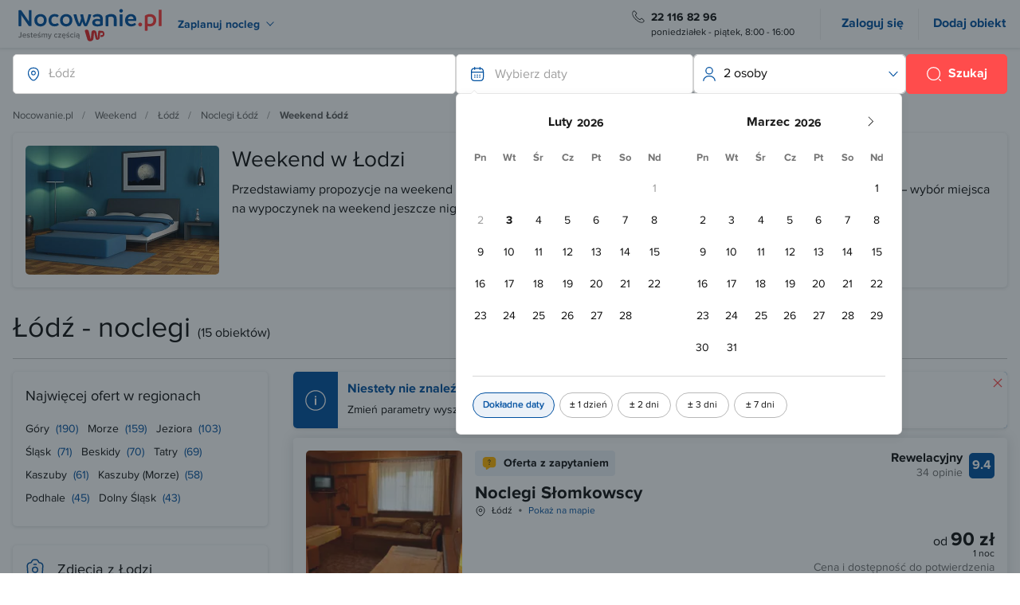

--- FILE ---
content_type: text/html; charset=UTF-8
request_url: https://weekend.nocowanie.pl/lodz/
body_size: 68075
content:
<!DOCTYPE html>
<html lang="pl">
    <head>
        <meta http-equiv="Content-type" content="text/html; charset=utf-8"/>
    <meta name="viewport" content="width=device-width,initial-scale=1">
    <meta name="Language" content="pl"/>
    <title>Weekend w Łodzi, długi weekend Łódź</title>
    <meta name="alexaVerifyID" content="oVHA8eMjYnqgdi1NHlIm3F-irww" />
    <meta name="format-detection" content="telephone=no">
    <meta name="description" content="Nie masz pomysłu gdzie się wybrać na weekend? ✅ Sprawdź oferty weekendowe w Łodzi od Nocowanie.pl."/>
    <meta name="keywords" content="weekend w Łodzi, długi weekend Łódź, oferty weekendowe"/>
    <meta name="rating" content="general"/>
    <meta name="revisit-after" content="1 Day"/>

        <link rel="preconnect" href="//d.nocimg.pl/" crossorigin="use-credentials">

<link rel="preconnect" href="//i.nocimg.pl/" crossorigin="use-credentials">

<link rel="preconnect" href="https://i1.nocimg.pl/" crossorigin="use-credentials">

<link rel="preconnect" href="https://i.wpimg.pl" crossorigin="anonymous">

<link rel="preconnect" href="https://connect.facebook.net">

<link rel="preconnect" href="https://std.wpcdn.pl">

<link rel="preconnect" href="https://pixel.wp.pl">

<link rel="preconnect" href="https://stats.g.doubleclick.net">

        <link rel="dns-prefetch" href="https://www.google.com">
<link rel="dns-prefetch" href="https://www.googletagmanager.com">
<link rel="dns-prefetch" href="https://www.google-analytics.com">

    <link rel="dns-prefetch" href="https://www.googleadservices.com">
    <link rel="dns-prefetch" href="https://googleads.g.doubleclick.net">

            <link rel="preload" as="image" href="https://noc-assets.wpcdna.pl/pages/search/map/map-tile.webp" />
        
    
    
    
                        <link rel="preload" as="image" href="https://i.wpimg.pl/280x280/i.nocimg.pl/s7/1081/104-lodz-slomkowscy-noclegi-w-centrum.webp" media="(min-width: 1281px)" type="image/webp">
        
                    <link rel="preload" as="image" href="https://i.wpimg.pl/200x280/i.nocimg.pl/s7/1081/104-lodz-slomkowscy-noclegi-w-centrum.webp" media="(min-width: 601px) and (max-width: 1280px)" type="image/webp">
        
                    <link rel="preload" as="image" href="https://i.wpimg.pl/120x320/i.nocimg.pl/s7/1081/104-lodz-slomkowscy-noclegi-w-centrum.webp" media="(max-width: 600px)" type="image/webp">
                                <link rel="preload" as="image" href="https://i.wpimg.pl/280x280/i.nocimg.pl/s11/1075/85-lodz-najtansze-noclegi-rybna-9.webp" media="(min-width: 1281px)" type="image/webp">
        
                    <link rel="preload" as="image" href="https://i.wpimg.pl/200x280/i.nocimg.pl/s11/1075/85-lodz-najtansze-noclegi-rybna-9.webp" media="(min-width: 601px) and (max-width: 1280px)" type="image/webp">
        
                    <link rel="preload" as="image" href="https://i.wpimg.pl/120x320/i.nocimg.pl/s11/1075/85-lodz-najtansze-noclegi-rybna-9.webp" media="(max-width: 600px)" type="image/webp">
                                <link rel="preload" as="image" href="https://i.wpimg.pl/280x280/i1.nocimg.pl/s14/343/90-lodz-saxonia-kwatery-pracownicze.webp" media="(min-width: 1281px)" type="image/webp">
        
                    <link rel="preload" as="image" href="https://i.wpimg.pl/200x280/i1.nocimg.pl/s14/343/90-lodz-saxonia-kwatery-pracownicze.webp" media="(min-width: 601px) and (max-width: 1280px)" type="image/webp">
        
                    <link rel="preload" as="image" href="https://i.wpimg.pl/120x320/i1.nocimg.pl/s14/343/90-lodz-saxonia-kwatery-pracownicze.webp" media="(max-width: 600px)" type="image/webp">
            
    
            <meta name="robots" content="index, follow, all">
    
        <link rel="apple-touch-icon" sizes="180x180" href="//d.nocimg.pl/gfx/nocowanie_pl/favicons/apple-touch-icon.png">
<link rel="icon" type="image/png" href="//d.nocimg.pl/gfx/nocowanie_pl/favicons/favicon-32x32.png" sizes="32x32">
<link rel="icon" type="image/png" href="//d.nocimg.pl/gfx/nocowanie_pl/favicons/favicon-16x16.png" sizes="16x16">
<link rel="manifest" href="/ssr/assets/manifest.json">
<link rel="mask-icon" href="//d.nocimg.pl/gfx/nocowanie_pl/favicons/safari-pinned-tab.svg" color="#0050a0">
<link rel="shortcut icon" href="//d.nocimg.pl/gfx/nocowanie_pl/favicons/favicon.ico">
<meta name="msapplication-TileColor" content="#0050a0">
<meta name="msapplication-TileImage" content="//d.nocimg.pl/gfx/nocowanie_pl/favicons/mstile-144x144.png">
<meta name="msapplication-config" content="//d.nocimg.pl/gfx/nocowanie_pl/favicons/browserconfig.xml">
<meta name="theme-color" content="#0050a0">
    
            
    <link rel="stylesheet" href="//d.nocimg.pl/n/nocowanie/v5/css/critical/rwd/search/screen-search.css?v=11279" type="text/css" />
            
    <link rel="preload" href="//d.nocimg.pl/n/nocowanie/v5/css/async/rwd/search/screen-search.css?v=11279" as="style" onload="this.onload=null;this.rel='stylesheet'" />

    <noscript>
        <link rel="stylesheet" href="//d.nocimg.pl/n/nocowanie/v5/css/async/rwd/search/screen-search.css?v=11279" />
    </noscript>


    <link rel="preload" href="//d.nocimg.pl/n/nocowanie/v5/css/modules/autocomplete/autocomplete.css?v=11279" as="style"/>

    
<script defer type="text/javascript" src="//d.nocimg.pl/n/nocowanie/v5/js/modules/event_store/event-store.min.js?v=11279"></script>


<script>
    window.lazySizesConfig = window.lazySizesConfig || {};
    window.lazySizesConfig.expand = 100;     lazySizesConfig.expFactor = 1.5; 
</script>

<script defer type="text/javascript" src="//d.nocimg.pl/n/nocowanie/v5/js/modules/navigation-main/navigation-main.min.js?v=11279"></script>

<script type="text/javascript" src="//d.nocimg.pl/n/nocowanie/v5/js/critical/common/critical-vendor-common.min.js?v=11279"></script>




    <script defer type="text/javascript" src="//d.nocimg.pl/n/nocowanie/v5/js/modules/autocomplete/autocomplete.min.js?v=11279"></script>


    <script defer type="text/javascript" src="//d.nocimg.pl/n/nocowanie/v5/js/modules/tourist_picker/tourist-picker.min.js?v=11279"></script>

            
        <script defer type="text/javascript" src="//d.nocimg.pl/n/nocowanie/v5/js/async/common/async-vendor-common.min.js?v=11279"></script>
    <script defer type="text/javascript" src="//d.nocimg.pl/n/nocowanie/v5/js/async/common/async-common.min.js?v=11279"></script>
    <script defer type="text/javascript" src="//d.nocimg.pl/n/nocowanie/v5/js/async/search/async-vendor-search.min.js?v=11279"></script>

            <script defer type="text/javascript" src="//d.nocimg.pl/n/nocowanie/v5/js/async/search/async-search.min.js?v=11279"></script>
    

            
    
    
            <script defer type="text/javascript" src="//d.nocimg.pl/n/nocowanie/v5/js/async/search/async-rwd-search.min.js?v=11279"></script>
    


    <script defer type="text/javascript" src="//d.nocimg.pl/n/nocowanie/v5/js/modules/leaflet/leaflet-vendor.min.js?v=11279"></script>


    <script defer type="text/javascript" src="//d.nocimg.pl/n/nocowanie/v5/js/modules/belka_omnibus/belka-omnibus.min.js?v=11279"></script>

    <script type="text/javascript" src="//d.nocimg.pl/n/nocowanie/v4/js/wpgdpr.min.js?v=11279"></script>
    <meta property="fb:app_id" content="265210362991624" />


    
    
    


            <script>
                if (!window.wyslano_data_layer) {
                    window.wyslano_data_layer = true;
                    window.dataLayer = window.dataLayer || [];
                    dataLayer.push({"event":"pageview","pageDomain":"weekend.nocowanie.pl","pagePath":"/lodz/","pageType":"search","userLoggedIn":"no","userType":"anonymous","userId":null});
                     
                    
            var konwersje_c_klucz_local_storage = 'gtm_konwersjac1a';
            var dane_local_storage = JSON.parse(window.localStorage.getItem(konwersje_c_klucz_local_storage));
            var id_lokalizacji = 0;
             
            if (
                dane_local_storage &&
                dane_local_storage.startowy_referrer &&
                document.referrer === dane_local_storage.startowy_referrer &&
                (
                    dane_local_storage.obiekty_lead_c1_lub_c2 &&
                    !dane_local_storage.obiekty_lead_c1_lub_c2.includes(id_lokalizacji) 
                )
            ) {  
                var internal_content_source_type = dane_local_storage.internal_content_source_type || 'N/A';
                dataLayer.push({
                    event: 'c1_conversion',
                    internal_content_source_type:  internal_content_source_type,
                    internal_content_source_url: dane_local_storage.internal_content_source_url,
                    internal_content_source_element: dane_local_storage.typ_kliknietego_elementu || 'link tekstowy',
                    eventCategory : 'internal content measurement',
                    eventAction : 'c1: przejście z artykułu/atrakcji na listing',
                    eventLabel :  internal_content_source_type + ': ' + dane_local_storage.internal_content_source_url
                });
                  
                dane_local_storage.czy_zebrano_lead_c1_lub_c2 = true;
                dane_local_storage.obiekty_lead_c1_lub_c2.push(id_lokalizacji);
                 
                window.localStorage.removeItem(konwersje_c_klucz_local_storage);
                window.localStorage.setItem(konwersje_c_klucz_local_storage, JSON.stringify(dane_local_storage));
            }
        
                }
            </script>
        

<!-- Google Tag Manager -->
                <script>(function(w,d,s,l,i){w[l]=w[l]||[];w[l].push({'gtm.start':
                new Date().getTime(),event:'gtm.js'});var f=d.getElementsByTagName(s)[0],
                j=d.createElement(s),dl=l!='dataLayer'?'&l='+l:'';j.async=true;j.src=
                'https://www.googletagmanager.com/gtm.js?id='+i+dl;f.parentNode.insertBefore(j,f);
                })(window,document,'script','dataLayer','GTM-W5JHBGC');</script>
                <!-- End Google Tag Manager -->



    
            <script src="//d.nocimg.pl/js/nocowanie_pl/dist/modules/btn-scroll-top.min.js" defer></script>
    
    <esi:include src="/api/v3/ssr/partials/global-head/" onerror="continue" />
    

</head>
    <body>
        <!-- Google Tag Manager (noscript) -->
                <noscript><iframe src="https://www.googletagmanager.com/ns.html?id=GTM-W5JHBGC"
                height="0" width="0" style="display:none;visibility:hidden"></iframe></noscript>
                <!-- End Google Tag Manager (noscript) -->
        <div style="display: none" class="js-svg-sprites">
    <svg width="0" height="0" style="position:absolute"><symbol xml:space="preserve" viewBox="0 0 500 500" id="360" xmlns="http://www.w3.org/2000/svg"><path d="M465 234c21 0 33-15 33-33 0-19-12-34-33-34-20 0-32 15-32 34 0 18 12 33 32 33zm0-12c-12 0-18-10-18-21s6-21 18-21 19 10 19 21-7 21-19 21zM63 336c38 0 62-20 62-48 0-25-23-38-38-39 16-3 35-16 35-38 0-27-23-43-58-43-27 0-47 11-60 25l15 18c11-12 25-18 42-18 18 0 33 8 33 23s-15 21-34 21H42v26c2 0 11-1 18-1 23 0 36 7 36 23 0 15-12 25-34 25-17 0-34-7-44-19L2 309c11 15 33 27 61 27zM213 336c36 0 60-25 60-55 0-34-26-52-55-52-19 0-36 12-43 23v-5c0-29 15-54 42-54 16 0 25 6 34 14l13-21c-11-11-27-18-47-18-46 0-71 37-71 84 0 45 19 84 67 84zm-2-26c-25 0-34-20-36-38 8-11 22-19 36-19 17 0 33 9 33 29 0 13-11 28-33 28zM357 336c46 0 65-44 65-84 0-41-19-84-65-84s-65 43-65 84c0 40 19 84 65 84zm0-26c-26 0-36-28-36-58 0-32 10-59 36-59 27 0 36 27 36 59 0 30-10 58-36 58z"/><g><path d="M219 51c-64 0-122 21-170 55l3-29-19-2-5 61 59 5 2-18-27-3c44-32 98-50 157-50 67 0 129 25 176 66l14-13c-51-45-118-72-190-72zM215 449c63 0 122-21 169-55l-2 29 18 2 6-61-60-5-2 18 28 3c-45 32-99 50-157 50-68 0-129-25-177-66l-13 13c51 45 117 72 190 72z"/></g></symbol><symbol xml:space="preserve" viewBox="0 0 512 512" id="4na4" xmlns="http://www.w3.org/2000/svg"><path d="M197 263v-45h30v-43h-30V28h-79L27 176v42h119v45h51zm-58-88H71l3-4 3-6 57-91 7-12 5-7v120h-7zM455 484v-46h30v-43h-30V249h-79l-91 148v41h118v46h52zm-58-89h-68l2-4 4-6 56-90 8-12 4-8v120h-6zM196 435L413 75h-55L142 435h54z"/></symbol><symbol fill="none" viewBox="0 0 24 24" id="bag-cross" xmlns="http://www.w3.org/2000/svg"><path d="M13.39 17.36l-2.75-2.75M13.36 14.64l-2.75 2.75" stroke="var(--icon-color-accent, currentColor)" stroke-linecap="round" stroke-linejoin="round" stroke-miterlimit="10" stroke-width="1.5"/><path d="M8.81 2L5.19 5.63M15.19 2l3.62 3.63" stroke="currentColor" stroke-linecap="round" stroke-linejoin="round" stroke-miterlimit="10" stroke-width="1.5"/><path d="M2 7.85c0-1.85.99-2 2.22-2h15.56c1.23 0 2.22.15 2.22 2 0 2.15-.99 2-2.22 2H4.22C2.99 9.85 2 10 2 7.85z" stroke="currentColor" stroke-width="1.5"/><path d="M3.5 10l1.41 8.64C5.23 20.58 6 22 8.86 22h6.03c3.11 0 3.57-1.36 3.93-3.24L20.5 10" stroke="currentColor" stroke-linecap="round" stroke-width="1.5"/></symbol><symbol fill="none" viewBox="0 0 24 24" id="beach" xmlns="http://www.w3.org/2000/svg"><path d="M1.637 22.444a.268.268 0 01-.132-.177.243.243 0 01.055-.205l.077.382zm1.823-1.616h15.727v1.395c0 .038 0 .079.004.117.004.038.011.08.03.12.018.042.049.08.095.106a.307.307 0 00.151.034c.105 0 .263-.035.394-.089a.729.729 0 00.183-.103c.049-.04.102-.101.102-.185V20.7l3.813-3.623a.38.38 0 00.141-.275.372.372 0 00-.129-.279.461.461 0 00-.292-.123h-.02a.85.85 0 00-.116.005.292.292 0 00-.155.066s0 0 0 0l-4.14 3.503h-16a.34.34 0 00-.211.087.966.966 0 00-.129.134h0v.001L1.481 22a.343.343 0 00-.075.288h0c.02.104.087.187.177.242a.442.442 0 00.238.061.443.443 0 00.339-.162h0l1.3-1.6z" fill="currentColor" stroke="currentColor" stroke-width=".2"/><path d="M12.04 19.5c-.163 0-.349-.144-.349-.321v-7.457l-1.765.445a.302.302 0 01-.172-.008l-2.524-.907-2.523.907a.592.592 0 01-.095.016.58.58 0 01-.107-.021l-2.8-1.003a.321.321 0 01-.203-.295 10.388 10.388 0 01.73-4.086c.37-.929.877-1.806 1.507-2.606A10.938 10.938 0 018.515.682a11.02 11.02 0 011.523-.447l.018-.003.024-.009a11.63 11.63 0 011.323-.199 6.219 6.219 0 011.111 0c.446.04.898.11 1.345.206l.021.005a10.988 10.988 0 016.3 3.93c.63.802 1.137 1.678 1.504 2.606.374.937.65 1.92.736 2.926.033.354.08.732.08 1.123v.046c0 .125-.128.244-.244.286l-2.833 1.005a.667.667 0 01-.108.018.602.602 0 01-.112-.02l-2.51-.902-2.527.906a.266.266 0 01-.092.016c-.023 0 .022-.003 0-.008l-1.686-.445v7.457c0 .177-.186.321-.348.321zm-.082-8.71c.023 0 .07-.095.097-.082l1.782.784.039-.463c.046-.53.097-1.386-.007-2.603-.124-1.44-.51-3.697-1.647-6.246l-.264-.594-.262.589c-1.137 2.548-1.523 4.798-1.647 6.238a13.95 13.95 0 00-.007 2.59l.04.432 1.801-.732c.024-.011.06.088.075.088zm4.648-8.16c1.001 1.282 1.773 2.863 2.294 4.7.427 1.504.594 2.832.659 3.682l.03.403 2.243-.802-.006-.238a9.743 9.743 0 00-.68-3.348 9.855 9.855 0 00-1.415-2.444 10.357 10.357 0 00-2.759-2.438l-.366.485zm-9.663-.485a10.433 10.433 0 00-2.759 2.438 9.672 9.672 0 00-2.092 5.794l-.005.236 2.241.802.031-.403c.065-.851.232-2.181.659-3.683.517-1.83 1.288-3.411 2.291-4.7l-.366-.484zm9.747 8.449c.03 0 .061.005.09.015l2.223.8-.043-.488a18.815 18.815 0 00-.622-3.403C17.461 4.43 15.92 2.197 13.757.88l-.042-.025-.046-.01a10.85 10.85 0 00-.972-.157l-.55-.062.26.53c1.445 2.939 1.914 5.569 2.053 7.258.091 1.095.063 1.958.024 2.49l-.036.478 2.15-.772a.257.257 0 01.092-.016zM11.22.688c-.322.037-.648.09-.973.157l-.046.01-.041.025C7.995 2.2 6.454 4.433 5.58 7.52a18.698 18.698 0 00-.622 3.403l-.043.486 2.221-.798a.262.262 0 01.184 0l2.15.772-.036-.479a16.445 16.445 0 01.02-2.49c.141-1.69.611-4.322 2.056-7.257l.261-.53-.55.062z" fill="currentColor"/><path d="M12.04 19.5c-.163 0-.349-.144-.349-.321v-7.457l-1.765.445a.302.302 0 01-.172-.008l-2.524-.907-2.523.907a.592.592 0 01-.095.016.58.58 0 01-.107-.021l-2.8-1.003a.321.321 0 01-.203-.295 10.388 10.388 0 01.73-4.086c.37-.929.877-1.806 1.507-2.606A10.938 10.938 0 018.515.682a11.02 11.02 0 011.523-.447l.018-.003.024-.009a11.63 11.63 0 011.323-.199 6.219 6.219 0 011.111 0c.446.04.898.11 1.345.206l.021.005a10.988 10.988 0 016.3 3.93c.63.802 1.137 1.678 1.504 2.606.374.937.65 1.92.736 2.926.033.354.08.732.08 1.123v.046c0 .125-.128.244-.244.286l-2.833 1.005a.667.667 0 01-.108.018.602.602 0 01-.112-.02l-2.51-.902-2.527.906a.266.266 0 01-.092.016c-.023 0 .022-.003 0-.008l-1.686-.445v7.457c0 .177-.186.321-.348.321zm-.082-8.71c.023 0 .07-.095.097-.082l1.782.784.039-.463c.046-.53.097-1.386-.007-2.603-.124-1.44-.51-3.697-1.647-6.246l-.264-.594-.262.589c-1.137 2.548-1.523 4.798-1.647 6.238a13.95 13.95 0 00-.007 2.59l.04.432 1.801-.732c.024-.011.06.088.075.088zm4.648-8.16c1.001 1.282 1.773 2.863 2.294 4.7.427 1.504.594 2.832.659 3.682l.03.403 2.243-.802-.006-.238a9.743 9.743 0 00-.68-3.348 9.855 9.855 0 00-1.415-2.444 10.357 10.357 0 00-2.759-2.438l-.366.485zm-9.663-.485a10.433 10.433 0 00-2.759 2.438 9.672 9.672 0 00-2.092 5.794l-.005.236 2.241.802.031-.403c.065-.851.232-2.181.659-3.683.517-1.83 1.288-3.411 2.291-4.7l-.366-.484zm9.747 8.449c.03 0 .061.005.09.015l2.223.8-.043-.488a18.815 18.815 0 00-.622-3.403C17.461 4.43 15.92 2.197 13.757.88l-.042-.025-.046-.01a10.85 10.85 0 00-.972-.157l-.55-.062.26.53c1.445 2.939 1.914 5.569 2.053 7.258.091 1.095.063 1.958.024 2.49l-.036.478 2.15-.772a.257.257 0 01.092-.016zM11.22.688c-.322.037-.648.09-.973.157l-.046.01-.041.025C7.995 2.2 6.454 4.433 5.58 7.52a18.698 18.698 0 00-.622 3.403l-.043.486 2.221-.798a.262.262 0 01.184 0l2.15.772-.036-.479a16.445 16.445 0 01.02-2.49c.141-1.69.611-4.322 2.056-7.257l.261-.53-.55.062z" stroke="currentColor" stroke-width=".4"/></symbol><symbol fill="none" viewBox="0 0 24 24" id="bed" xmlns="http://www.w3.org/2000/svg"><g clip-path="url(#aeclip0_1302_609)" stroke="currentColor" stroke-miterlimit="10"><path d="M2 20.55h20v-5.82c0-.53-.39-.96-.87-.96H2.87c-.48 0-.87.43-.87.96v5.82z"/><path d="M2 20.06V22M22 20.06V22" stroke-linecap="round"/><path d="M12.06 13.72l-.01-2.75c0-.55-.42-.99-.94-.99H4.48a.96.96 0 00-.97.95v3.02V7c0-.55.42-1 .95-1h15.1c.52 0 .95.45.95 1v6.95-2.89c0-.55-.42-1.13-.94-1.13H13c-.52 0-.94.58-.94 1.13v2.66z"/></g><defs><clipPath id="aeclip0_1302_609"><path fill="currentColor" d="M0 0h24v24H0z"/></clipPath></defs></symbol><symbol fill="none" viewBox="0 0 512 512" id="bond" xmlns="http://www.w3.org/2000/svg"><path d="M503.469 114.295v279.118H8.536v-90.177s25.6-4.294 33.988-12.882c8.792-9.002 12.945-17.177 12.945-34.353 0-17.177-4.267-25.765-12.945-34.353-8.678-8.588-33.988-21.471-33.988-21.471v-85.882h494.933z" fill="#FF3936"/><path fill-rule="evenodd" clip-rule="evenodd" d="M512 118.768c-.454-5.157-4.166-8.29-8.505-8.768l-494.053.014c-5.114.457-9.15 3.416-8.696 8.573L.56 204.355c-.474 4.374 4.167 8.29 8.505 8.768 24.022-.417 42.887 18.685 42.372 42.117.412 24.217-18.535 43.235-42.557 43.651-4.338-.478-9.15 3.418-8.697 8.573L0 393.233c.453 5.157 4.166 8.29 8.504 8.767l494.053-.013c5.115-.457 9.151-3.417 8.697-8.573.356-93.579.541-179.348.746-274.646zm-17.006 197.278l-.769 69.363-477.003-1.511-.008-68.428c32.245-4.617 56.176-35.341 50.669-68.63-3.974-25.63-23.92-47.233-50.877-50.885l.77-69.363 477.002 1.512.008 68.427.208 119.515z" fill="#FF3936"/><path d="M194.224 305.742c21.282.676 31.111-13.297 31.451-29.021-.429-14.783-8.981-25.338-20.155-26.935 9.958-2.651 17.783-10.339 17.355-25.121.639-12.264-9.13-27.067-31.179-26.802L128 197.564l.076 108.974 66.148-.796zm-10.115-67.954l-24.651-.37.638-12.264 23.734-.419c4.286.481 7.037 2.846 7.337 6.306-.47 4.402-3.689 6.439-7.058 6.747zm.985 40.886l-25.418.573.488-13.995 25.419-.572c4.287.482 7.037 2.846 6.569 7.248 1.216 4.249-2.004 6.286-7.058 6.746zm104.365 28.852c33.075-.398 58.383-21.885 57.996-55.852.53-33.177-25.147-55.249-57.454-55.793-33.074.398-57.467 22.672-57.996 55.851.388 33.966 26.065 56.039 57.454 55.794zm.061-28.776c-14.394.439-24.78-11.692-25.208-26.474.339-15.725 10.317-27.968 25.628-27.619 15.312.349 24.781 11.692 25.209 26.474-.34 15.724-10.318 27.967-25.629 27.619zm171.28 27.113l-.075-108.973-32.158 1.186-.719 50.633-35.874-51.658-33.074.399.076 108.973 32.158-1.186-.497-54.882 39.541 54.812 30.622.696z" fill="#fff"/></symbol><symbol fill="none" viewBox="0 0 24 24" id="calendar" xmlns="http://www.w3.org/2000/svg"><path d="M8 2v3M16 2v3M3.5 9.09h17M21 8.5V17c0 3-1.5 5-5 5H8c-3.5 0-5-2-5-5V8.5c0-3 1.5-5 5-5h8c3.5 0 5 2 5 5z" stroke="currentColor" stroke-width="1.5" stroke-miterlimit="10" stroke-linecap="round" stroke-linejoin="round"/><path d="M15.695 13.7h.009M15.695 16.7h.009M11.995 13.7h.01M11.995 16.7h.01M8.294 13.7h.01M8.294 16.7h.01" stroke="currentColor" stroke-width="2" stroke-linecap="round" stroke-linejoin="round"/></symbol><symbol fill="none" viewBox="0 0 24 24" id="calendar-tick" xmlns="http://www.w3.org/2000/svg"><path d="M8 5.75c-.41 0-.75-.34-.75-.75V2c0-.41.34-.75.75-.75s.75.34.75.75v3c0 .41-.34.75-.75.75zM16 5.75c-.41 0-.75-.34-.75-.75V2c0-.41.34-.75.75-.75s.75.34.75.75v3c0 .41-.34.75-.75.75zM8.5 14.5c-.26 0-.52-.11-.71-.29-.18-.19-.29-.44-.29-.71 0-.13.03-.26.08-.38s.12-.23.21-.33c.37-.37 1.04-.37 1.42 0 .18.19.29.45.29.71 0 .06-.01.13-.02.2-.01.06-.03.12-.06.18-.02.06-.05.12-.09.18l-.12.15c-.19.18-.45.29-.71.29zM12 14.5c-.13 0-.26-.03-.38-.08-.13-.05-.23-.12-.33-.21-.18-.19-.29-.44-.29-.71 0-.13.03-.26.08-.38s.12-.23.21-.33c.1-.09.2-.16.33-.21.37-.15.81-.07 1.09.21.18.19.29.45.29.71 0 .06-.01.13-.02.2-.01.06-.03.12-.06.18-.02.06-.05.12-.09.18-.03.05-.08.1-.12.15-.19.18-.45.29-.71.29zM8.5 18c-.13 0-.26-.03-.38-.08a.933.933 0 01-.33-.21.933.933 0 01-.21-.33.995.995 0 01-.08-.38c0-.13.03-.26.08-.38.05-.13.12-.24.21-.33.09-.09.2-.16.33-.21.24-.1.52-.11.76 0 .13.05.24.12.33.21.09.09.16.2.21.33.05.12.08.25.08.38s-.03.26-.08.38c-.05.13-.12.24-.21.33-.09.09-.2.16-.33.21-.12.05-.25.08-.38.08zM20.5 9.84h-17c-.41 0-.75-.34-.75-.75s.34-.75.75-.75h17c.41 0 .75.34.75.75s-.34.75-.75.75zM18 23.75a4.64 4.64 0 01-3.13-1.19c-.36-.3-.68-.68-.94-1.12-.44-.72-.68-1.57-.68-2.44 0-2.62 2.13-4.75 4.75-4.75A4.758 4.758 0 0122.75 19c0 .87-.24 1.72-.69 2.45-.84 1.42-2.4 2.3-4.06 2.3zm0-8c-1.79 0-3.25 1.46-3.25 3.25 0 .59.16 1.17.47 1.67.17.3.39.55.63.76.6.54 1.35.82 2.15.82 1.15 0 2.19-.59 2.78-1.57.31-.51.47-1.08.47-1.68 0-.78-.29-1.54-.81-2.15-.62-.7-1.51-1.1-2.44-1.1z" fill="currentColor"/><path d="M17.43 20.74c-.19 0-.38-.07-.53-.22l-.99-.99a.754.754 0 010-1.06c.29-.29.77-.29 1.06 0l.48.48 1.6-1.48c.3-.28.78-.26 1.06.04s.26.78-.04 1.06l-2.13 1.97c-.15.13-.33.2-.51.2z" fill="currentColor"/><path d="M15.37 22.75H8c-3.65 0-5.75-2.1-5.75-5.75V8.5c0-3.65 2.1-5.75 5.75-5.75h8c3.65 0 5.75 2.1 5.75 5.75v7.86c0 .31-.19.59-.49.7-.29.11-.62.03-.83-.21-.62-.7-1.51-1.1-2.44-1.1-1.79 0-3.25 1.46-3.25 3.25 0 .59.16 1.17.47 1.67.17.3.39.55.63.76.24.2.33.53.22.83-.09.29-.37.49-.69.49zM8 4.25c-2.86 0-4.25 1.39-4.25 4.25V17c0 2.86 1.39 4.25 4.25 4.25h5.82a4.7 4.7 0 01-.57-2.25c0-2.62 2.13-4.75 4.75-4.75.79 0 1.57.2 2.25.57V8.5c0-2.86-1.39-4.25-4.25-4.25H8z" fill="currentColor"/></symbol><symbol fill="none" viewBox="0 0 24 24" id="call-calling" xmlns="http://www.w3.org/2000/svg"><path d="M21.97 18.33c0 .36-.08.73-.25 1.09-.17.36-.39.7-.68 1.02-.49.54-1.03.93-1.64 1.18-.6.25-1.25.38-1.95.38-1.02 0-2.11-.24-3.26-.73s-2.3-1.15-3.44-1.98a28.75 28.75 0 01-3.28-2.8 28.414 28.414 0 01-2.79-3.27c-.82-1.14-1.48-2.28-1.96-3.41C2.24 8.67 2 7.58 2 6.54c0-.68.12-1.33.36-1.93.24-.61.62-1.17 1.15-1.67C4.15 2.31 4.85 2 5.59 2c.28 0 .56.06.81.18.26.12.49.3.67.56l2.32 3.27c.18.25.31.48.4.7.09.21.14.42.14.61 0 .24-.07.48-.21.71-.13.23-.32.47-.56.71l-.76.79c-.11.11-.16.24-.16.4 0 .08.01.15.03.23.03.08.06.14.08.2.18.33.49.76.93 1.28.45.52.93 1.05 1.45 1.58.54.53 1.06 1.02 1.59 1.47.52.44.95.74 1.29.92.05.02.11.05.18.08.08.03.16.04.25.04.17 0 .3-.06.41-.17l.76-.75c.25-.25.49-.44.72-.56.23-.14.46-.21.71-.21.19 0 .39.04.61.13.22.09.45.22.7.39l3.31 2.35c.26.18.44.39.55.64.1.25.16.5.16.78z" stroke="currentColor" stroke-width="1.5" stroke-miterlimit="10"/><path d="M18.5 9c0-.6-.47-1.52-1.17-2.27-.64-.69-1.49-1.23-2.33-1.23M22 9c0-3.87-3.13-7-7-7" stroke="currentColor" stroke-width="1.5" stroke-linecap="round" stroke-linejoin="round"/></symbol><symbol fill="none" viewBox="0 0 24 24" id="camera" xmlns="http://www.w3.org/2000/svg"><path d="M6.76 22h10.48c2.76 0 3.86-1.69 3.99-3.75l.52-8.26A3.753 3.753 0 0018 6c-.61 0-1.17-.35-1.45-.89l-.72-1.45C15.37 2.75 14.17 2 13.15 2h-2.29c-1.03 0-2.23.75-2.69 1.66l-.72 1.45C7.17 5.65 6.61 6 6 6 3.83 6 2.11 7.83 2.25 9.99l.52 8.26C2.89 20.31 4 22 6.76 22zM10.5 8h3" stroke="currentColor" stroke-width="1.5" stroke-linecap="round" stroke-linejoin="round"/><path d="M12 18c1.79 0 3.25-1.46 3.25-3.25S13.79 11.5 12 11.5s-3.25 1.46-3.25 3.25S10.21 18 12 18z" stroke="currentColor" stroke-width="1.5" stroke-linecap="round" stroke-linejoin="round"/></symbol><symbol fill="none" viewBox="0 0 24 24" id="check-1" xmlns="http://www.w3.org/2000/svg"><path d="M7.75 12.666l3.496 3.496L18.25 9.17" stroke="currentColor" stroke-width="1.5" stroke-linecap="round" stroke-linejoin="round"/></symbol><symbol viewBox="0 0 512 512" id="check-2" xmlns="http://www.w3.org/2000/svg"><path d="M356.656 157.464l-4.56-4.52-4.208 4.864-136.616 158.384-51.864-51.232-4.224 4.216-18.672 18.664 74.104 71.064 4.144-4.616 160.424-178.48-4.064-4.016z"/><path d="M256 5.616C117.936 5.616 5.608 117.944 5.608 256S117.936 506.384 256 506.384 506.392 394.056 506.392 256 394.064 5.616 256 5.616zm0 473.608c-123.08 0-223.2-100.136-223.2-223.216S132.928 32.8 256 32.8 479.208 132.928 479.208 256c0 123.088-100.128 223.224-223.208 223.224z"/></symbol><symbol fill="none" viewBox="0 0 24 24" id="clock" xmlns="http://www.w3.org/2000/svg"><path d="M12 21a9 9 0 100-18 9 9 0 000 18z" fill="#FFB400"/><path d="M12 7v5l2 3" stroke="#000" stroke-linecap="round" stroke-linejoin="round"/><path d="M12 21a9 9 0 100-18 9 9 0 000 18z" stroke="#FFB400" stroke-linecap="round" stroke-linejoin="round"/></symbol><symbol fill="none" viewBox="0 0 24 24" id="clock-1" xmlns="http://www.w3.org/2000/svg"><path d="M22 12c0 5.52-4.48 10-10 10S2 17.52 2 12 6.48 2 12 2s10 4.48 10 10z" stroke="currentColor" stroke-width="1.5" stroke-linecap="round" stroke-linejoin="round"/><path d="M15.71 15.18l-3.1-1.85c-.54-.32-.98-1.09-.98-1.72v-4.1" stroke="currentColor" stroke-width="1.5" stroke-linecap="round" stroke-linejoin="round"/></symbol><symbol viewBox="0 0 512 512" id="comment-2" xmlns="http://www.w3.org/2000/svg"><path d="M107.272 394.912l-3.512-2.464C46.144 352 13.088 291.984 13.088 227.8c0-116.624 108.968-211.504 242.904-211.504s242.904 94.88 242.904 211.504-108.968 211.496-242.904 211.496c-14.832 0-30.176-1.296-45.592-3.856l-3.016-.504-100.12 60.752V394.912zm13.328 74.584l83.824-50.384C221.872 422.616 239.2 424.4 256 424.4c125.712 0 227.984-88.192 227.984-196.6 0-108.4-102.272-196.584-227.984-196.584S28.008 119.4 28.008 227.8c0 62.72 34.936 121.76 93.704 158.784l-1.112 82.912zm56.912-171.456c-4.112 0-7.448-3.336-7.448-7.456s3.336-7.472 7.448-7.472H334.48c4.112 0 7.448 3.352 7.448 7.472s-3.336 7.456-7.448 7.456H177.512zm-31.4-94.176c-4.112 0-7.448-3.336-7.448-7.448s3.336-7.472 7.448-7.472h219.752c4.12 0 7.464 3.352 7.464 7.472 0 4.112-3.344 7.448-7.464 7.448H146.112z"/></symbol><symbol viewBox="0 0 512 512" id="date-available" xmlns="http://www.w3.org/2000/svg"><path d="M169.52 58.96h-68.096V21.384H84.416V58.96H23.784v431.656h464.44V58.968h-50.016V21.384h-17.04V58.96H274.52V21.384h-17.016V58.96H169.52zM472.8 475.176H39.256v-304.76H472.8v304.76zM186.528 74.408h70.952v39.152h17.024V74.408h146.664v39.152h17.024V74.408h34.584v80.584H39.256V74.408h45.152v39.152h17.024V74.408h85.096z"/><path d="M376.208 260.792l-11.352-12.648-125.712 112.728-73.984-75.088-12.12 11.968 85.36 86.616z"/></symbol><symbol viewBox="0 0 512 512" id="date-unavailable" xmlns="http://www.w3.org/2000/svg"><path d="M169.52 58.96h-68.096V21.384H84.416V58.96H23.784v431.656h464.44V58.968h-50.016V21.384h-17.04V58.96H274.52V21.384h-17.016V58.96H169.52zM472.8 475.176H39.256v-304.76H472.8v304.76zM186.528 74.408h70.952v39.152h17.024V74.408h146.664v39.152h17.024V74.408h34.584v80.584H39.256V74.408h45.152v39.152h17.024V74.408h85.096z"/><path d="M344.472 241.176l-11.768-11.768-83.12 83.112-83.128-83.112-11.784 11.768 83.128 83.12-83.128 83.128 11.784 11.776 83.128-83.112 83.12 83.112 11.768-11.776-83.112-83.128z"/></symbol><symbol fill="none" viewBox="0 0 24 24" id="document-text" xmlns="http://www.w3.org/2000/svg"><path d="M21 7v10c0 3-1.5 5-5 5H8c-3.5 0-5-2-5-5V7c0-3 1.5-5 5-5h8c3.5 0 5 2 5 5z" stroke="currentColor" stroke-width="1.5" stroke-miterlimit="10" stroke-linecap="round" stroke-linejoin="round"/><path d="M14.5 4.5v2c0 1.1.9 2 2 2h2M8 13h4M8 17h8" stroke="currentColor" stroke-width="1.5" stroke-miterlimit="10" stroke-linecap="round" stroke-linejoin="round"/></symbol><symbol xml:space="preserve" shape-rendering="geometricPrecision" text-rendering="geometricPrecision" image-rendering="optimizeQuality" fill-rule="evenodd" clip-rule="evenodd" viewBox="0 0 512 512" id="exclamation-2" xmlns="http://www.w3.org/2000/svg"><path d="M292 369h-77c-1 0-3 0-4 1-1 0-3 1-4 2-1 2-2 3-2 4-1 2-1 3-1 5v67c0 1 0 3 1 4 0 2 1 3 2 4s3 2 4 3h86l3-3c2-1 2-2 3-4 1-1 1-3 1-4v-67c0-2 0-3-1-5-1-1-1-2-3-4-1-1-2-2-3-2-2-1-3-1-5-1zm-77-15h77c4 0 7 1 10 2 4 1 7 3 9 6 3 2 5 5 6 8 1 4 2 7 2 11v67c0 3-1 7-2 10s-3 6-6 9c-3 2-5 4-9 6-3 1-6 2-10 2h-77c-3 0-7-1-10-2-3-2-6-4-8-6-3-3-5-6-6-9-2-3-2-7-2-10v-67c0-4 0-7 2-11 1-3 3-6 6-8 2-3 5-5 8-6s7-2 10-2zM310 56c-1-2-3-3-4-3-1-1-3-1-4-1h-96c-2 0-3 0-4 1-2 0-3 1-4 3l-3 3v4l8 231c0 2 1 3 1 4 1 2 2 3 3 4 1 2 3 2 4 3s3 1 4 1h77c2 0 3 0 5-1 1-1 2-1 4-3 1-1 2-2 2-4 1-1 1-2 1-4l9-231c0-1 0-3-1-4 0-1-1-2-2-3zm2-17c3 1 6 3 9 6 2 3 4 6 5 9 2 3 2 6 2 10l-8 231c-1 3-1 6-3 10-1 3-3 6-6 8-3 3-5 5-9 6-3 1-6 2-10 2h-77c-3 0-7-1-10-2s-6-3-9-6c-2-2-4-5-6-8-1-4-2-7-2-11l-8-230c-1-4 0-7 1-10 2-3 3-6 6-9s5-5 9-6c3-1 6-2 10-2h96c3 0 7 1 10 2z"/></symbol><symbol viewBox="0 0 512 512" id="favicon" xmlns="http://www.w3.org/2000/svg"><path d="M227.755 1.792C15.617 25.941-75.007 285.184 75.947 436.054 236.63 596.737 510.805 483.244 510.805 256c0-151.978-132.95-271.36-283.05-254.208zm-51.029 93.355c.939.683 16.64 22.784 34.816 49.066 36.864 53.162 64.853 93.525 94.294 135.68 10.752 15.445 20.822 30.464 22.358 33.28 2.56 4.779 2.731-2.56 2.816-105.472.086-103.594.256-110.592 3.072-111.787 1.622-.683 12.971-1.195 25.173-1.195s23.552.512 25.173 1.195c4.608 1.963 4.608 316.33 0 317.781-6.315 1.962-27.392 4.352-38.827 4.352l-11.947.086-12.032-17.493c-6.656-9.642-25.173-36.352-41.13-59.306-44.374-63.744-96.768-139.264-99.072-142.762-1.536-2.475-2.048 21.162-2.133 107.264l-.085 110.421-7.68 1.11c-9.472 1.45-43.606.341-46.507-1.536-3.157-1.962-3.157-314.283 0-316.245 6.826-4.352 47.019-7.766 51.712-4.438z"/></symbol><symbol viewBox="0 0 512 512" id="favicon-bordered" xmlns="http://www.w3.org/2000/svg"><path d="M227.755 1.792C15.617 25.941-75.007 285.184 75.947 436.054 236.63 596.822 510.805 483.244 510.805 256c0-151.978-132.864-271.36-283.05-254.208zm77.312 15.19C474.369 51.627 554.069 246.7 458.155 391.681c-94.976 143.616-309.163 143.616-404.31 0C-34.987 257.452 24.49 79.703 176.639 25.174c37.035-13.312 87.722-16.555 128.427-8.192z"/><path d="M133.12 97.877l-7.68 1.963-.427 157.44-.427 157.355L129.28 416c8.79 2.389 46.592 1.365 48.384-1.365.939-1.536 1.365-46.336 1.109-112.981-.256-60.757 0-110.507.512-110.507s2.645 3.499 4.779 7.851c3.413 7.083 15.872 25.258 83.883 122.538 12.714 18.091 32.683 46.848 44.373 64l21.334 31.062 22.187-.768c12.202-.512 23.894-1.365 26.026-2.048l3.84-1.195V97.707l-5.291-1.109c-10.07-1.963-43.349-1.195-46.592 1.195-2.816 2.048-2.901 8.874-2.389 112.554.256 60.672-.086 109.738-.768 109.056s-3.84-5.546-7.082-10.923c-5.462-9.046-25.856-38.741-81.238-117.93-12.63-18.176-32.597-46.934-44.374-64L176.64 95.574l-17.92.171c-9.814.085-21.334 1.024-25.6 2.133z"/></symbol><symbol fill="none" viewBox="0 0 24 24" id="flash-bold" xmlns="http://www.w3.org/2000/svg"><path d="M17.91 10.72h-3.09v-7.2c0-1.68-.91-2.02-2.02-.76l-.8.91-6.77 7.7c-.93 1.05-.54 1.91.86 1.91h3.09v7.2c0 1.68.91 2.02 2.02.76l.8-.91 6.77-7.7c.93-1.05.54-1.91-.86-1.91z" fill="currentColor"/></symbol><symbol viewBox="0 0 512 512" id="home-2" xmlns="http://www.w3.org/2000/svg"><path d="M370.672 135.128V59.544h-16v59.584L256 20.456 12.352 264.112l11.312 11.312L256 43.08l232.328 232.344 11.312-11.312z"/><path d="M410.672 475.544h-120v-104h-88.008v104h-104v-216h-16v232h136v-104h56.008v104h152v-232h-16z"/></symbol><symbol xml:space="preserve" shape-rendering="geometricPrecision" text-rendering="geometricPrecision" image-rendering="optimizeQuality" fill-rule="evenodd" clip-rule="evenodd" viewBox="0 0 512 512" id="info" xmlns="http://www.w3.org/2000/svg"><path d="M256 21C126 21 21 126 21 256s105 235 235 235 235-105 235-235S386 21 256 21zm0 447c-117 0-212-95-212-212S139 44 256 44s212 95 212 212-95 212-212 212z"/><path d="M256 191c11 0 20-9 20-20s-9-20-20-20-20 9-20 20 9 20 20 20zm16 170V210h-33v151h33z"/></symbol><symbol fill="none" viewBox="0 0 24 24" id="info-circle" xmlns="http://www.w3.org/2000/svg"><path d="M12 22c5.5 0 10-4.5 10-10S17.5 2 12 2 2 6.5 2 12s4.5 10 10 10zM12 8v5" stroke="currentColor" stroke-width="1.5" stroke-linecap="round" stroke-linejoin="round"/><path d="M11.995 16h.009" stroke="currentColor" stroke-width="2" stroke-linecap="round" stroke-linejoin="round"/></symbol><symbol xml:space="preserve" viewBox="0 0 512 512" id="instant-2" xmlns="http://www.w3.org/2000/svg"><path d="M381 274l-112-47 84-199-218 204 112 48-84 199z"/></symbol><symbol fill="none" viewBox="0 0 24 24" id="like-colored" xmlns="http://www.w3.org/2000/svg"><path d="M7.48 18.35l3.1 2.4c.4.4 1.3.6 1.9.6h3.8c1.2 0 2.5-.9 2.8-2.1l2.4-7.3c.5-1.4-.4-2.6-1.9-2.6h-4c-.6 0-1.1-.5-1-1.2l.5-3.2c.2-.9-.4-1.9-1.3-2.2-.8-.3-1.8.1-2.2.7l-4.1 6.1" stroke="#212121" stroke-width="1.5" stroke-miterlimit="10"/><path d="M2.38 18.35v-9.8c0-1.4.6-1.9 2-1.9h1c1.4 0 2 .5 2 1.9v9.8c0 1.4-.6 1.9-2 1.9h-1c-1.4 0-2-.5-2-1.9z" fill="#FFB400" stroke="#212121" stroke-width="1.5" stroke-linecap="round" stroke-linejoin="round"/></symbol><symbol fill="none" viewBox="0 0 24 24" id="location" xmlns="http://www.w3.org/2000/svg"><path d="M12 13.43a3.12 3.12 0 100-6.24 3.12 3.12 0 000 6.24z" stroke="currentColor" stroke-width="1.5"/><path d="M3.62 8.49c1.97-8.66 14.8-8.65 16.76.01 1.15 5.08-2.01 9.38-4.78 12.04a5.193 5.193 0 01-7.21 0c-2.76-2.66-5.92-6.97-4.77-12.05z" stroke="currentColor" stroke-width="1.5"/></symbol><symbol viewBox="0 0 512 512" id="lock" xmlns="http://www.w3.org/2000/svg"><path d="M425.136 177.16H389.8v-73.2c0-52.936-43.064-95.992-95.984-95.992h-75.64c-52.928 0-95.992 43.056-95.992 95.992v73.2H86.856c-9.944 0-18 8.056-18 18v175.816c0 73.368 59.688 133.064 133.064 133.064h108.16c73.368 0 133.064-59.688 133.064-133.064V195.16c-.008-9.944-8.064-18-18.008-18zm-266.944-73.2c0-33.08 26.904-59.992 59.984-59.992h75.64c33.08 0 59.992 26.912 59.992 59.992v73.2H158.192v-73.2zm248.944 267.016c0 53.52-43.536 97.064-97.064 97.064h-108.16c-53.52 0-97.064-43.544-97.064-97.064V213.16h302.28v157.816z"/><path d="M238 408.28c0 9.944 8.056 18 18 18s18-8.056 18-18v-51.392a17.88 17.88 0 003.416-10.528c0-9.944-8.056-18-18-18h-6.832c-9.944 0-18 8.056-18 18 0 3.936 1.264 7.568 3.416 10.528v51.392z"/></symbol><symbol xml:space="preserve" viewBox="0 0 512 512" id="lock-open" xmlns="http://www.w3.org/2000/svg"><path d="M387 108c0-52-42-94-94-94h-74c-52 0-94 42-94 94v71H91c-10 0-18 8-18 18v171c0 72 59 130 130 130h106c71 0 130-58 130-130V197c0-9-7-16-15-18H161v-71c0-33 26-59 58-59h74c32 0 58 26 58 59h36zm16 260c0 52-42 95-94 95H203c-52 0-94-43-94-95V214h294v154z"/><path d="M240 388c0 8 7 15 16 15s16-7 16-15v-45c1-2 3-5 3-9 0-8-7-15-16-15h-6c-9 0-16 7-16 15 0 4 2 7 3 9v45z"/></symbol><symbol viewBox="0 0 512 512" id="mail" xmlns="http://www.w3.org/2000/svg"><path d="M504.92 101.128V83.816H7.08v17.312l248.936 123.36z"/><path d="M256.016 268.056L7.08 144.688v283.504h497.84V144.688z"/></symbol><symbol viewBox="0 0 512 512" id="mail-2" xmlns="http://www.w3.org/2000/svg"><path d="M16 88v336h480V88H16zm240.56 171.68L40.096 104h432.936L256.56 259.68zM32 114.496l221.368 159.256 3.24 2.752 3.144-2.248L480 113.88V408H32V114.496z"/></symbol><symbol viewBox="0 0 24 24" id="message-question" xmlns="http://www.w3.org/2000/svg"><path d="M17 18.43h-4l-4.45 2.96A.997.997 0 017 20.56v-2.13c-3 0-5-2-5-5v-6c0-3 2-5 5-5h10c3 0 5 2 5 5v6c0 3-2 5-5 5z" fill="currentColor"/><path d="M12 11.36v-.21c0-.68.42-1.04.84-1.33.41-.28.82-.64.82-1.3 0-.92-.74-1.66-1.66-1.66-.92 0-1.66.74-1.66 1.66" stroke="#212121" stroke-linecap="round" stroke-linejoin="round"/><path d="M11.995 13.75h.01" stroke="#212121" stroke-width="1.5" stroke-linecap="round" stroke-linejoin="round"/></symbol><symbol viewBox="0 0 512 512" id="mobile" xmlns="http://www.w3.org/2000/svg"><path d="M407.472 8.776h-302.96c-12.056 0-21.872 9.808-21.872 21.856v450.736c0 12.056 9.816 21.856 21.872 21.856H407.48c5.856 0 11.36-2.272 15.488-6.408s6.392-9.624 6.392-15.456V30.632c0-12.056-9.832-21.856-21.888-21.856zm-302.96 16h302.952c3.248 0 5.888 2.624 5.888 5.856v59.68H98.648v-59.68c0-3.232 2.632-5.856 5.864-5.856zm308.848 81.536V379.08H98.648V106.312H413.36zm-5.872 380.912H104.512c-3.24 0-5.872-2.624-5.872-5.856V395.08h314.72v86.288c0 3.232-2.624 5.856-5.872 5.856z"/><path d="M256 410.664c-16.272 0-29.504 13.224-29.504 29.48 0 16.272 13.232 29.504 29.504 29.504s29.496-13.232 29.496-29.504c0-16.256-13.232-29.48-29.496-29.48zm0 42.984c-7.448 0-13.504-6.064-13.504-13.504s6.056-13.48 13.504-13.48c7.44 0 13.496 6.048 13.496 13.48S263.44 453.648 256 453.648z"/></symbol><symbol fill="none" viewBox="0 0 24 24" id="monitor" xmlns="http://www.w3.org/2000/svg"><path d="M6.44 2h11.11C21.11 2 22 2.89 22 6.44v6.33c0 3.56-.89 4.44-4.44 4.44H6.44C2.89 17.22 2 16.33 2 12.78V6.44C2 2.89 2.89 2 6.44 2zM12 17.22V22M2 13h20M7.5 22h9" stroke="currentColor" stroke-width="1.5" stroke-linecap="round" stroke-linejoin="round"/></symbol><symbol viewBox="0 0 512 512" id="museum" xmlns="http://www.w3.org/2000/svg"><path d="M19.696 500.248c-4.104 0-7.432-3.328-7.432-7.416v-51.16c0-4.096 3.336-7.432 7.432-7.432h29.128l.008-248.144-29.184.016c-1.96 0-3.864-.8-5.232-2.168a7.388 7.388 0 01-2.208-5.256v-26.2a7.467 7.467 0 013.784-6.472l236.4-133.304a7.557 7.557 0 013.64-.952c1.28 0 2.536.336 3.64.952l236.344 133.304a7.468 7.468 0 013.768 6.472v26.144a7.43 7.43 0 01-7.424 7.424h-29.144v248.192h29.136c4.096 0 7.432 3.336 7.432 7.432v51.16c0 4.088-3.336 7.416-7.432 7.416H19.696zm7.416-14.84h457.816v-36.304h-29.12c-4.096 0-7.416-3.336-7.416-7.432V417.64h-92.76c-4.096 0-7.424-3.336-7.424-7.432V186.064h-34.664v224.152c0 4.096-3.336 7.432-7.432 7.432h-100.16c-4.096 0-7.44-3.336-7.44-7.432V186.088h-34.664v224.128c0 4.096-3.336 7.432-7.432 7.432H63.664v24.032c0 4.096-3.336 7.432-7.432 7.432h-29.12v36.296zm335.944-82.624h85.336V187.152h-85.336v215.632zm-149.68 0h85.312V187.152h-85.312v215.632zm-149.704 0H149V187.152H63.672v215.632zm-36.608-245.96v14.44l457.864-.064v-14.376L256.04 27.712 27.064 156.824z"/></symbol><symbol viewBox="0 0 512 512" id="n-narty" xmlns="http://www.w3.org/2000/svg"><path d="M108.472 440.688H77.176V111.12a6.997 6.997 0 006.048-6.928v-86.72c0-3.856-3.128-7-6.984-7H51.528c-3.856 0-7 3.144-7 7v86.72c0 3.536 2.648 6.472 6.072 6.928v329.568H19.296c-3.848 0-6.984 3.128-6.984 6.992v14.928c0 3.856 3.136 7 6.984 7H50.6v19.984c0 7.304 5.952 13.248 13.28 13.248 7.344 0 13.296-5.944 13.296-13.248v-19.984h31.288c3.856 0 6.992-3.144 6.992-7V447.68c.008-3.864-3.128-6.992-6.984-6.992zM58.512 97.192V24.464h10.736v72.728H58.512zm42.968 357.472v.944H26.296v-.944h75.184zM492.704 440.688h-31.296V111.12c3.416-.464 6.064-3.392 6.064-6.928v-86.72c0-3.856-3.144-7-7-7h-24.704c-3.856 0-6.992 3.144-6.992 7v86.72c0 3.536 2.648 6.472 6.064 6.928v329.568h-31.296a6.994 6.994 0 00-6.992 6.992v14.928c0 3.856 3.136 7 6.992 7h31.296v19.984c0 7.304 5.944 13.248 13.272 13.248 7.336 0 13.296-5.944 13.296-13.248v-19.984h31.296c3.848 0 6.984-3.144 6.984-7V447.68c0-3.864-3.136-6.992-6.984-6.992zM442.76 97.192V24.464h10.728v72.728H442.76zm42.944 357.472v.944h-75.168v-.944h75.168zM199.832 9.16h-3.912c-20.584 0-37.336 16.76-37.336 37.344v419c0 20.584 16.752 37.344 37.336 37.344h3.912c20.6 0 37.344-16.76 37.344-37.344v-419c0-20.584-16.736-37.344-37.344-37.344zm-10.688 242.424H223.2v90.168c0 6.424-5.224 11.64-11.648 11.64h-27.344c-6.416 0-11.64-5.216-11.64-11.64v-73.016c0-26.264 9.776-46.384 29.032-59.784 7.96-5.536 16.08-8.784 21.6-10.544v39.184h-34.056c-3.848 0-6.984 3.136-6.984 6.984-.008 3.864 3.128 7.008 6.984 7.008zm10.688 237.28h-3.912c-12.88 0-23.36-10.488-23.36-23.36V364.576a25.644 25.644 0 0011.64 2.808h27.344c4.064 0 8.056-.976 11.648-2.808v100.928c0 12.872-10.48 23.36-23.36 23.36zm-3.912-465.72h3.912c12.872 0 23.36 10.488 23.36 23.36v137.328c-6.76 1.784-17.976 5.64-29.272 13.44-8.632 5.952-15.8 13.168-21.36 21.544V46.504c0-12.872 10.48-23.36 23.36-23.36zM305.168 9.16h-3.92c-20.592 0-37.344 16.76-37.344 37.344v419c0 20.584 16.752 37.344 37.344 37.344h3.92c20.584 0 37.328-16.76 37.328-37.344v-419c0-20.584-16.736-37.344-37.328-37.344zm-27.28 174.672V46.504c0-12.872 10.488-23.36 23.36-23.36h3.92c12.864 0 23.36 10.488 23.36 23.36v172.312c-5.584-8.384-12.736-15.608-21.36-21.544-11.296-7.8-22.528-11.656-29.28-13.44zm27.28 305.032h-3.92c-12.872 0-23.36-10.488-23.36-23.36V364.576a25.661 25.661 0 0011.632 2.808h27.368c4.112 0 8.056-.96 11.64-2.792v100.912c0 12.872-10.488 23.36-23.36 23.36zm11.72-135.472H289.52c-6.416 0-11.632-5.216-11.632-11.64v-90.168h34.064c3.856 0 7-3.144 7-7 0-3.848-3.144-6.984-7-6.984h-34.064v-39.184c5.528 1.768 13.648 5.008 21.608 10.544 19.248 13.392 29.032 33.504 29.032 59.776v73.024c0 6.416-5.224 11.632-11.64 11.632z"/></symbol><symbol viewBox="0 0 512 512" id="odleglosc-od-centrum" xmlns="http://www.w3.org/2000/svg"><path d="M256 44C139.104 44 44 139.104 44 256s95.104 212 212 212 212-95.104 212-212S372.896 44 256 44zm0 408c-108.248 0-196-87.752-196-196S147.752 60 256 60s196 87.752 196 196-87.752 196-196 196z"/><path d="M224 248H112.104l49.176-45.712-10.912-11.72L80 256.008l70.368 65.424 10.912-11.72L112.096 264H224v96h16V152h-16zM353.632 190.552l-10.912 11.72L391.92 248H280v-96h-16v208h16v-96h111.872l-49.152 45.696 10.912 11.72L424 255.976z"/></symbol><symbol viewBox="0 0 24 24" id="paper-plane" xmlns="http://www.w3.org/2000/svg"><path d="M0 12l11 3.1L18 7l-8.156 5.672-4.312-1.202 15.362-7.68-3.974 14.57-3.75-3.339L11 17.946v-.769l-2-.56V24l4.473-6.031L18 22l6-22z"/></symbol><symbol viewBox="0 0 512 512" id="phone" xmlns="http://www.w3.org/2000/svg"><path d="M260.264 126.264l-6.6-103.808-28.864-2.768 11.504 113.504z"/><path d="M267.344 394.184l-88.488-231.832 34.616-22.984L200.8 20.632h-15.6l-79.08 67.944S77.832 304.52 251.456 490.168l105.104 2.144 12.008-10.08-66.536-99.104-34.688 11.056z"/><path d="M346.224 361.28l-26.656 11.432 70.352 97.528 17.672-17.648z"/></symbol><symbol viewBox="0 0 512 512" id="phone-2" xmlns="http://www.w3.org/2000/svg"><path d="M489.584 397.976l-75.528-75.544c-15.048-14.976-39.952-14.52-55.528 1.048l-38.064 38.048c-2.392-1.336-4.872-2.712-7.504-4.184-24.016-13.32-56.92-31.56-91.528-66.2-34.704-34.696-52.968-67.648-66.328-91.688-1.408-2.552-2.768-5-4.096-7.336l25.544-25.504 12.544-12.568c15.608-15.6 16.032-40.504 1-55.528l-75.528-75.56c-15-15.008-39.92-14.544-55.512 1.048L37.752 45.416l.592.584c-7.136 9.104-13.104 19.608-17.528 30.936C16.704 87.72 14.16 98.008 13 108.32 3.016 191 40.816 266.576 143.344 369.12c141.752 141.728 255.968 131.024 260.912 130.496 10.72-1.288 21-3.848 31.472-7.912 11.232-4.392 21.736-10.336 30.832-17.448l.456.4 21.56-21.128c15.568-15.592 16.008-40.496 1.008-55.552zm-17.784 38.76l-9.504 9.488-3.784 3.648c-5.968 5.76-16.28 13.856-31.36 19.744-8.544 3.288-16.968 5.416-25.56 6.432-1.08.104-108.512 9.272-241.488-123.696C47.048 239.296 28.928 174.152 36.52 111.056c.952-8.368 3.064-16.784 6.408-25.576C48.88 70.32 56.96 60.016 62.68 54.04l13.16-13.272c6.328-6.352 16.184-6.832 21.984-1.04l75.528 75.528c5.784 5.8 5.312 15.672-1.016 22.04l-51.016 50.96 4.72 7.92c2.608 4.416 5.376 9.36 8.328 14.736 14.032 25.304 33.232 59.952 70.296 96.984 36.984 37 71.576 56.184 96.8 70.176 5.456 3.016 10.44 5.792 14.904 8.456l7.936 4.712 50.968-51c6.36-6.328 16.264-6.8 22.064-1.032l75.504 75.512c5.76 5.8 5.304 15.672-1.04 22.016z"/></symbol><symbol viewBox="0 0 512 512" id="photo-2" xmlns="http://www.w3.org/2000/svg"><path d="M435.88 476.576H76.144c-20.176 0-37.648-7.232-51.912-21.504C9.96 440.808 2.728 423.344 2.728 403.176V174.24c0-20.184 7.232-37.648 21.504-51.904s31.736-21.504 51.912-21.504h51.664l11.08-29.552c3.832-9.88 10.776-18.376 20.656-25.336 9.952-6.984 20.392-10.52 31.056-10.52h130.816c10.64 0 21.08 3.528 31.04 10.504 9.888 6.984 16.824 15.48 20.632 25.264l11.128 29.648h51.672c20.168 0 37.632 7.232 51.888 21.504 14.264 14.248 21.504 31.712 21.504 51.904v228.936c0 20.176-7.232 37.64-21.504 51.896-14.24 14.256-31.696 21.496-51.896 21.496zM76.144 116.832c-16 0-29.28 5.504-40.6 16.816s-16.816 24.576-16.816 40.584v228.936c0 16 5.504 29.272 16.816 40.584 11.32 11.32 24.6 16.824 40.6 16.824H435.88c16.016 0 29.28-5.504 40.568-16.816 11.32-11.312 16.824-24.592 16.824-40.592V174.24c0-16.008-5.504-29.288-16.816-40.592-11.312-11.32-24.584-16.824-40.576-16.824h-62.76l-14.976-39.936c-2.648-6.808-7.528-12.688-14.888-17.88-7.288-5.104-14.44-7.592-21.832-7.592H190.6c-7.408 0-14.552 2.488-21.848 7.608C161.4 64.2 156.52 70.08 153.84 76.984l-14.944 39.848H76.144zm179.864 294.336c-33.552 0-62.664-12.088-86.512-35.92-23.848-23.848-35.944-52.96-35.944-86.52s12.088-62.664 35.936-86.528c23.872-23.864 52.984-35.96 86.52-35.96 33.56 0 62.664 12.096 86.512 35.96 23.84 23.824 35.936 52.936 35.936 86.528 0 33.528-12.088 62.64-35.928 86.52-23.856 23.84-52.968 35.92-86.52 35.92zm0-228.928c-29.56 0-54.16 10.232-75.208 31.272-21.024 21.04-31.248 45.648-31.248 75.216 0 29.576 10.224 54.176 31.248 75.208 21.04 21.016 45.64 31.232 75.208 31.232s54.168-10.216 75.2-31.232c21.024-21.056 31.248-45.656 31.248-75.208 0-29.608-10.216-54.208-31.248-75.208-21.032-21.048-45.632-31.28-75.2-31.28z"/></symbol><symbol viewBox="0 0 512 512" id="pin-2" xmlns="http://www.w3.org/2000/svg"><path d="M257.152 492.112l-8.352-2.808c-3.464-1.88-6.424-4.248-9.128-7.264-5.456-5.832-136.408-147.288-150.208-273.44-.944-7.52-1.408-14.344-1.408-20.744 0-92.616 75.344-167.968 167.952-167.968 92.592 0 167.936 75.336 167.952 167.944 0 6.368-.456 13.112-1.392 20.608-13.472 126.016-142.504 267.704-147.992 273.672-2.848 3.088-5.808 5.424-9.04 7.168l-1.488.64-6.896 2.192zm-1.304-17.2l1.288.416 1.28-.408c1.528-.904 2.944-2.096 4.384-3.648 1.288-1.408 130.944-143.792 143.864-264.664.864-6.976 1.28-13.064 1.28-18.768C407.936 104.056 339.776 35.888 256 35.888c-83.792 0-151.952 68.168-151.952 151.968 0 5.72.424 11.896 1.296 18.88 13.232 120.96 144.8 263.08 146.128 264.504 1.456 1.624 2.8 2.752 4.376 3.672zM256 298.736c-61.144 0-110.888-49.736-110.888-110.872S194.856 76.976 256 76.976c61.128 0 110.856 49.744 110.856 110.888 0 61.136-49.728 110.872-110.856 110.872zm0-205.768c-52.328 0-94.888 42.568-94.888 94.888S203.68 282.728 256 282.728c52.304 0 94.856-42.56 94.856-94.872S308.304 92.968 256 92.968z"/></symbol><symbol viewBox="0 0 512 512" id="play" xmlns="http://www.w3.org/2000/svg"><path d="M256 3.344C116.688 3.344 3.344 116.688 3.344 256S116.688 508.656 256 508.656 508.656 395.312 508.656 256C508.648 116.688 395.304 3.344 256 3.344zm88.56 462.344c-28.024 11.856-57.832 17.872-88.56 17.872s-60.536-6.016-88.568-17.872c-27.096-11.456-51.432-27.872-72.344-48.784-20.904-20.912-37.32-45.248-48.768-72.336-11.864-28.04-17.88-57.832-17.88-88.568s6.016-60.528 17.888-88.56c11.44-27.088 27.84-51.424 48.76-72.344 20.904-20.904 45.24-37.312 72.344-48.784C195.472 34.456 225.264 28.44 256 28.44s60.528 6.016 88.568 17.872C371.656 57.776 396 74.184 416.904 95.096c20.912 20.92 37.328 45.264 48.776 72.344 11.864 28.048 17.872 57.84 17.872 88.56 0 30.728-6.008 60.52-17.872 88.568-11.448 27.088-27.856 51.416-48.776 72.336-20.912 20.92-45.256 37.328-72.344 48.784z"/><path d="M180.512 147.288L366.88 256 180.512 364.72z"/></symbol><symbol fill="none" viewBox="0 0 24 24" id="play-circle" xmlns="http://www.w3.org/2000/svg"><path fill-rule="evenodd" clip-rule="evenodd" d="M21.97 12c0 5.523-4.477 10-10 10s-10-4.477-10-10 4.477-10 10-10 10 4.477 10 10zM8.74 10.56v3.36c0 2.08 1.47 2.93 3.27 1.89l1.45-.84 1.45-.84c1.8-1.04 1.8-2.74 0-3.78l-1.45-.84-1.45-.84c-1.8-1.04-3.27-.19-3.27 1.89z" fill="currentColor"/><path d="M12.01 15.81l.25.433-.25-.433zm2.9-1.68l-.25-.433.25.433zm0-3.78l-.25.433.25-.433zm-2.9-1.68l.25-.433-.25.433zm-.04 13.83c5.799 0 10.5-4.701 10.5-10.5h-1a9.5 9.5 0 01-9.5 9.5v1zM1.47 12c0 5.799 4.701 10.5 10.5 10.5v-1a9.5 9.5 0 01-9.5-9.5h-1zm10.5-10.5C6.171 1.5 1.47 6.201 1.47 12h1a9.5 9.5 0 019.5-9.5v-1zM22.47 12c0-5.799-4.701-10.5-10.5-10.5v1a9.5 9.5 0 019.5 9.5h1zm-13.23.23v-1.67h-1v1.67h1zm0 1.69v-1.69h-1v1.69h1zm2.52 1.457c-.808.467-1.426.447-1.81.225-.384-.222-.71-.748-.71-1.682h-1c0 1.146.41 2.085 1.21 2.548.8.463 1.818.348 2.81-.225l-.5-.866zm1.45-.84l-1.45.84.5.866 1.45-.84-.5-.866zm1.45-.84l-1.45.84.5.866 1.45-.84-.5-.866zm0-2.914c.807.466 1.1 1.012 1.1 1.457 0 .445-.293.99-1.1 1.457l.5.866c.993-.574 1.6-1.398 1.6-2.323s-.607-1.75-1.6-2.323l-.5.866zm-1.45-.84l1.45.84.5-.866-1.45-.84-.5.866zm-1.45-.84l1.45.84.5-.866-1.45-.84-.5.866zM9.24 10.56c0-.933.326-1.46.71-1.682.384-.222 1.002-.242 1.81.225l.5-.866c-.992-.573-2.01-.688-2.81-.225-.8.463-1.21 1.401-1.21 2.548h1z" fill="currentColor"/></symbol><symbol viewBox="0 0 512 512" id="print" xmlns="http://www.w3.org/2000/svg"><path d="M109.72 472.496c-3.648 0-6.608-2.968-6.608-6.616v-82.424H52.48c-24.688 0-44.768-20.088-44.768-44.776V186.04c0-24.688 20.08-44.776 44.768-44.776h50.632V46.12c0-3.648 2.96-6.616 6.608-6.616h292.56c3.648 0 6.608 2.968 6.608 6.616v95.144h50.632c24.696 0 44.768 20.088 44.768 44.776v152.64c0 24.688-20.072 44.776-44.768 44.776h-50.632v82.424c0 3.648-2.96 6.616-6.608 6.616H109.72zm6.608-13.232h279.344V294.416H116.328v164.848zm285.952-178.08c3.648 0 6.608 2.968 6.608 6.616v82.424h50.632c17.392 0 31.544-14.152 31.544-31.544V186.04c0-17.392-14.16-31.544-31.544-31.544H52.48c-17.392 0-31.544 14.152-31.544 31.544v152.64c0 17.4 14.16 31.544 31.544 31.544h50.632V287.8c0-3.648 2.96-6.616 6.608-6.616h292.56zm-285.952-139.92h279.344V52.736H116.328v88.528zm56.992 273.992c-3.648 0-6.608-2.968-6.608-6.616s2.96-6.616 6.608-6.616h165.36c3.656 0 6.608 2.968 6.608 6.616s-2.952 6.616-6.608 6.616H173.32zm0-63.6c-3.648 0-6.608-2.968-6.608-6.616s2.96-6.616 6.608-6.616h165.36c3.656 0 6.608 2.968 6.608 6.616s-2.952 6.616-6.608 6.616H173.32z"/></symbol><symbol fill="none" viewBox="0 0 24 24" id="profile-tick" xmlns="http://www.w3.org/2000/svg"><path d="M14.44 19.05l1.52 1.52L19 17.53M12.16 10.87c-.1-.01-.22-.01-.33 0a4.42 4.42 0 01-4.27-4.43A4.428 4.428 0 0111.99 2c2.45 0 4.44 1.99 4.44 4.44 0 2.4-1.9 4.35-4.27 4.43zM11.99 21.81c-1.82 0-3.63-.46-5.01-1.38-2.42-1.62-2.42-4.26 0-5.87 2.75-1.84 7.26-1.84 10.01 0" stroke="#292D32" stroke-linecap="round" stroke-linejoin="round" stroke-width="1.5"/></symbol><symbol viewBox="0 0 512 512" id="qmark" xmlns="http://www.w3.org/2000/svg"><path d="M256 13C122.008 13 13 122.008 13 256s109.008 243 243 243 243-109.008 243-243S389.992 13 256 13zm0 462c-120.76 0-219-98.24-219-219S135.24 37 256 37s219 98.24 219 219-98.24 219-219 219z"/><path d="M254.752 349.336c-8.192 0-14.88 6.712-14.88 14.904v9.944c0 8.192 6.688 14.904 14.88 14.904 8.224 0 14.92-6.704 14.92-14.904v-9.944c0-8.192-6.696-14.904-14.92-14.904zM195.144 225.112c.248 0 .248 0 0 0 8.184 0 14.88-6.224 14.88-14.424 0 0 .248-11.928 6.224-23.6 7.44-14.92 20.608-22.36 40-22.36 18.144 0 31.56 4.96 39 14.656 6.224 7.968 7.984 18.896 4.976 30.808-3.72 14.672-16.392 27.336-28.552 39.752-14.92 15.424-30.552 31.056-30.552 52.184 0 8.192 6.688 14.904 14.88 14.904s14.92-6.712 14.92-14.904c0-8.944 10.664-19.88 22.112-31.312 14.168-14.4 30.312-30.808 36.04-53.168 5.472-20.632 1.712-41.256-10.2-56.408-9.192-11.912-27.584-26.336-62.368-26.336-39 0-57.64 20.872-66.584 38.768s-9.448 35.032-9.448 37.016c0 7.944 6.472 14.424 14.672 14.424z"/></symbol><symbol fill="none" viewBox="0 0 24 24" id="rocket" xmlns="http://www.w3.org/2000/svg"><path d="M21.732 2.746a.62.62 0 00-.477-.476C19.997 2 19.013 2 18.032 2c-4.033 0-6.451 2.156-8.256 5H5.705A1.876 1.876 0 004.03 8.035l-1.931 3.859a.937.937 0 00.84 1.356h4.054l-.878.878a1.25 1.25 0 000 1.767l1.989 1.989a1.25 1.25 0 001.768 0l.878-.878v4.056a.937.937 0 001.356.84l3.856-1.93a1.872 1.872 0 001.036-1.675v-4.079c2.836-1.808 5.001-4.234 5.001-8.245.004-.985.004-1.97-.267-3.227zm-4.73 5.816a1.563 1.563 0 110-3.126 1.563 1.563 0 010 3.126z" fill="currentColor"/></symbol><symbol fill="none" viewBox="0 0 24 24" id="send" xmlns="http://www.w3.org/2000/svg"><path d="M9.51 4.23l8.56 4.28c3.84 1.92 3.84 5.06 0 6.98l-8.56 4.28c-5.76 2.88-8.11.52-5.23-5.23l.87-1.73c.22-.44.22-1.17 0-1.61l-.87-1.74C1.4 3.71 3.76 1.35 9.51 4.23zM5.44 12h5.4" stroke="#292D32" stroke-width="1.5" stroke-linecap="round" stroke-linejoin="round"/></symbol><symbol fill="none" viewBox="0 0 17 18" id="settings" xmlns="http://www.w3.org/2000/svg"><path d="M.5 15.222h12.444m0 0a1.778 1.778 0 103.556 0 1.778 1.778 0 00-3.556 0zM4.056 9H16.5m-6.222-6.222H16.5m-9.778 0H.5m6.222 0a1.778 1.778 0 103.556 0 1.778 1.778 0 00-3.556 0zM.5 9a1.778 1.778 0 103.556 0A1.778 1.778 0 00.5 9z" stroke="currentColor" stroke-linecap="round" stroke-linejoin="round"/></symbol><symbol fill="none" viewBox="0 0 23 25" id="ski" xmlns="http://www.w3.org/2000/svg"><path d="M12.309 3.277c0-.788.63-1.468 1.414-1.468.785 0 1.468.682 1.468 1.468 0 .786-.683 1.468-1.468 1.468-.783 0-1.414-.68-1.414-1.468zm-.859 0c0 1.275.998 2.273 2.273 2.273 1.273 0 2.327-.997 2.327-2.273A2.34 2.34 0 0013.723.95c-1.276 0-2.273 1.054-2.273 2.327zM12.234 12.26s-.066 0-.132-.063c-.726-.19-1.056-.95-.857-1.645l.99 1.708zm0 0v.05h0-.006a.228.228 0 01-.05-.01.282.282 0 01-.1-.058c-.75-.204-1.085-.99-.882-1.704h0l.397-1.266.002-.007.004-.007c.14-.2.357-.342.647-.273a.5.5 0 01.367.63l-.002.005h0l-.462 1.265a.39.39 0 00.039.292.4.4 0 00.256.212h.003v.001c.228.073.369.356.298.63l-.003.01h-.002a.5.5 0 01-.174.193.604.604 0 01-.332.087v-.05zm0 0c.264 0 .396-.127.462-.253l-.462.253z" fill="currentColor" stroke="currentColor" stroke-width=".1"/><path d="M11.043 7.817h0v-.002a.995.995 0 01.93-.697H12.332l.848.242c.517.174.755.753.638 1.284l-.488 1.403-.002.008v.01c0 .06 0 .124.008.181.007.05.021.102.054.143.006.07.045.123.093.164.05.041.116.074.175.104l.003.001h0l.006.003 2.748.917a.55.55 0 01.183.09.374.374 0 01.094.13.26.26 0 01.018.154 1.345 1.345 0 01-.014.09.705.705 0 00-.01.084.5.5 0 01-.22.175.267.267 0 01-.251-.017v-.002l-.012-.004-3.543-1.162-.007-.002H12.644c-.06 0-.14 0-.21.008a.568.568 0 00-.105.02.232.232 0 00-.072.035.179.179 0 00-.06.027.345.345 0 00-.072.065.33.33 0 00-.08.191l-.668 1.946a.441.441 0 00-.014.384.43.43 0 00.29.234l2.013.671c.643.235.94.878.763 1.59l-1.22 3.662c-.056.11-.168.224-.345.343a.588.588 0 01-.2.047 2.826 2.826 0 01-.25.007c-.292-.18-.502-.462-.394-.79l.733-2.016h0l.002-.009c.061-.368.064-.747-.065-1.006-.129-.322-.447-.573-.76-.699h0l-.008-.002-.608-.122c-1.435-.48-2.156-2.04-1.736-3.482l1.465-4.4zm1.037 13.42l.008.002h.007a.74.74 0 01.16.025l.02.004c.07.016.15.032.248.032.249 0 .501-.062.694-.188.379-.129.693-.446.82-.886l1.22-3.667a2.196 2.196 0 00-1.375-2.753s0 0 0 0l-1.541-.534.336-1.067 3.126 1.023c.638.254 1.334-.066 1.65-.634h0l.002-.006c.127-.318.126-.697 0-1.073h0v-.003a1.48 1.48 0 00-.76-.761h0l-.004-.002-2.335-.779.29-.93h0l.001-.002c.313-1.063-.188-2.13-1.253-2.506h0-.002l-.794-.245h0a2.039 2.039 0 00-2.504 1.253h0v.001l-1.466 4.463h0a3.64 3.64 0 002.352 4.587s0 0 0 0l.546.182c.061.03.116.058.155.091.04.032.059.066.059.107v.03l.027.015c.049.024.068.057.073.085a.09.09 0 01-.025.08l-.008.007-.003.01-.733 2.08h0v.001c-.253.82.188 1.705 1.01 1.958z" fill="currentColor" stroke="currentColor" stroke-width=".1"/><path d="M.978 8.693l-.006.008-.003.01a.395.395 0 00.047.338c.065.098.174.17.314.2l14.044 3.744c.026.02.047.038.07.047.025.01.05.01.078.01h.006c.213 0 .355-.116.483-.22l.004-.002.011-.01.005-.014a.428.428 0 00-.295-.538h0l-14.12-3.8h0l-.004-.001a.626.626 0 00-.634.228z" fill="currentColor" stroke="currentColor" stroke-width=".1"/><path d="M3.76 6.994l-.009-.01-.012-.004c-.178-.059-.328-.03-.442.08-.109.107-.176.283-.21.504l-.584 2.833a1.039 1.039 0 00-.016.6c.05.166.147.306.275.418.005.053.025.093.066.115a.16.16 0 00.06.018c.018.002.037.002.052.002h.002c.063 0 .119-.027.167-.066a.678.678 0 00.126-.147 2.386 2.386 0 00.13-.221c.025-.048.05-.094.075-.136l.005-.007.001-.009.586-2.945h0v-.002c.068-.451-.067-.793-.272-1.023zM19.888 23.525h.003c.459.095.947-.094 1.34-.33.393-.236.702-.526.807-.65l.012-.015v-.018a.591.591 0 00-.07-.313.322.322 0 00-.205-.145.753.753 0 00-.282-.004 2.898 2.898 0 00-.335.075c-.059.016-.119.032-.18.05-.188.053-.387.11-.586.144-.263.045-.52.051-.744-.034h0l-.005-.002L1.566 17.46h0-.002a.418.418 0 00-.383.103.727.727 0 00-.201.347.735.735 0 00-.008.384c.033.113.107.208.232.228l18.684 5.002z" fill="currentColor" stroke="currentColor" stroke-width=".1"/></symbol><symbol viewBox="0 0 512 512" id="skier" xmlns="http://www.w3.org/2000/svg"><path d="M292 75c-15 0-27 13-27 28s12 28 27 28 28-13 28-28-13-28-28-28zm0 69c-23 0-41-18-41-41s18-42 41-42 42 19 42 42-19 41-42 41zM262 239s-1 0-2-1c-11-3-16-15-13-26l6-20c2-3 5-5 9-4s6 5 5 9l-7 20c-1 3 1 8 5 9 3 1 5 5 4 9-1 2-3 4-7 4z"/><path d="M256 157c-7 0-14 5-16 12l-24 72c-7 24 5 50 29 58l10 2c5 2 10 6 12 11 2 4 2 10 1 16l-12 33c-2 6 2 11 7 14 3 0 6 0 8-1 3-2 5-4 6-6l20-60c3-12-2-23-13-27l-33-11c-4-1-6-5-4-9l11-32c0-2 2-4 3-4 1-1 4-1 6-1l58 19c3 2 7 0 9-3 0-2 1-4 0-6s-2-3-5-4l-45-15c-2-1-4-2-4-4-1-1-1-3-1-5l8-23c2-9-2-19-11-22l-14-4h-6zm9 232c-3 0-5-1-7-1-13-4-20-18-16-31l12-34c1-1 1-3-1-4 0-2-2-3-4-4l-9-3c-31-10-48-43-38-74l24-73c6-16 23-25 40-20l13 4c17 6 25 23 20 40l-5 16 39 13c5 2 10 7 12 12 2 6 2 12 0 17-5 9-16 14-26 10l-52-17-6 19 26 9c18 6 28 26 22 44l-20 60c-2 7-7 12-13 14-3 2-7 3-11 3z"/><path d="M315 255c-1 0-1 0-2-1L97 183c-4-1-6-5-5-9 2-3 5-5 9-4l217 72c3 1 5 5 4 9-2 2-4 4-7 4z"/><path d="M114 205c-1 0-2 0-2-1-4-2-6-5-4-9l9-26c1-4 4-6 9-5 3 2 5 5 4 9l-9 27c-2 2-4 5-7 5zM379 440l-276-83c-6-1-3-18 5-16l267 80c14 6 35-14 35 3-3 4-18 19-31 16z"/></symbol><symbol fill="none" viewBox="0 0 24 24" id="slash" xmlns="http://www.w3.org/2000/svg"><path d="M12 22c5.52 0 10-4.48 10-10S17.52 2 12 2 2 6.48 2 12s4.48 10 10 10zM18.9 5l-14 14" stroke="currentColor" stroke-width="1.5" stroke-miterlimit="10" stroke-linecap="round" stroke-linejoin="round"/></symbol><symbol fill="none" viewBox="0 0 16 16" id="sort" xmlns="http://www.w3.org/2000/svg"><path d="M2.833 11.667a.484.484 0 01-.356-.144.484.484 0 01-.144-.357c0-.141.048-.26.144-.356a.484.484 0 01.356-.143h2.584c.141 0 .26.048.356.143a.484.484 0 01.144.357c0 .142-.048.26-.144.356a.484.484 0 01-.356.144H2.833zm0-3.167a.484.484 0 01-.356-.144A.484.484 0 012.333 8c0-.142.048-.26.144-.356a.484.484 0 01.356-.144h6.455c.142 0 .26.048.357.144A.484.484 0 019.788 8c0 .142-.047.26-.143.356a.484.484 0 01-.357.144H2.833zm0-3.167a.484.484 0 01-.356-.143.484.484 0 01-.144-.357c0-.142.048-.26.144-.356a.484.484 0 01.356-.144h10.334c.141 0 .26.048.356.144a.484.484 0 01.144.357c0 .141-.048.26-.144.356a.484.484 0 01-.356.143H2.833z" fill="currentColor"/></symbol><symbol xml:space="preserve" viewBox="0 0 512 512" id="spray" xmlns="http://www.w3.org/2000/svg"><path d="M172 47h210c4 0 8 4 8 8v56c0 5-4 8-8 8h-31l-30 10c4 18 11 35 22 50 3 6 13 21-2 21h-32c-6 0-9-7-12-12-6-9-11-19-16-30l-4 5v27c8 17 15 30 29 43 23 23 35 53 35 86v122c0 13-10 24-24 24H173c-14 0-25-11-25-24V161l-22-44c-15-29 16-70 46-70zm185 56h16V63h-16v40zm-44 81h13c-9-16-16-32-20-50l-12 12c5 14 11 25 19 38zM164 441c0 4 4 8 9 8h144c5 0 8-4 8-8V319c0-28-11-54-30-74-15-14-22-28-31-45H164v241zm97-257v-16h-97v16h97zm-120-74l20 41h105l13-13c14-14 12-16 30-22l32-10V63H172c-19 0-40 29-31 47z"/></symbol><symbol viewBox="0 0 512 512" id="star" xmlns="http://www.w3.org/2000/svg"><path d="M504.656 199.904L325.84 184.552 256 19.8l-69.832 164.752L7.344 199.904 142.992 317.44 102.344 492.2 256 399.544 409.664 492.2l-40.648-174.76z"/></symbol><symbol viewBox="0 0 512 512" id="star-2" xmlns="http://www.w3.org/2000/svg"><path d="M102.344 492.2l40.648-174.776L7.344 199.904l178.824-15.344L256 19.792l69.84 164.76 178.816 15.344-135.64 117.544 40.648 174.776L256 399.536 102.344 492.2zM256 380.848l129.504 78.096-34.248-147.28 114.312-99.056-150.688-12.936L256 60.792l-58.864 138.88L46.44 212.608l114.32 99.056-34.256 147.28L256 380.848z"/></symbol><symbol fill="none" viewBox="0 0 24 24" id="star-3" xmlns="http://www.w3.org/2000/svg"><path d="M13.73 3.51l1.76 3.52c.24.49.88.96 1.42 1.05l3.19.53c2.04.34 2.52 1.82 1.05 3.28l-2.48 2.48c-.42.42-.65 1.23-.52 1.81l.71 3.07c.56 2.43-.73 3.37-2.88 2.1l-2.99-1.77c-.54-.32-1.43-.32-1.98 0l-2.99 1.77c-2.14 1.27-3.44.32-2.88-2.1l.71-3.07c.13-.58-.1-1.39-.52-1.81l-2.48-2.48c-1.46-1.46-.99-2.94 1.05-3.28l3.19-.53c.53-.09 1.17-.56 1.41-1.05l1.76-3.52c.96-1.91 2.52-1.91 3.47 0z" stroke="currentColor" stroke-width="1.5" stroke-linecap="round" stroke-linejoin="round"/></symbol><symbol viewBox="0 0 512 512" id="stat-2" xmlns="http://www.w3.org/2000/svg"><path d="M469.88 461.696H58.832l122.624-187.12 44.96 141.28 61.08-234.008 52.6 80L462.68 122.48l-.024 59.856c0 3.952 3.2 7.104 7.136 7.104a7.09 7.09 0 007.112-7.104l.024-82.816h-82.864a7.071 7.071 0 00-7.104 7.096c0 3.952 3.184 7.128 7.104 7.128h57.264l-109.6 124.624-59.96-91.16-56.736 217.344-39.088-122.88-136.648 208.52V41.128A7.117 7.117 0 0042.176 34c-3.944 0-7.12 3.208-7.12 7.128v434.808h4.368c.312.32.536.672.928.912a7.109 7.109 0 003.92 1.16c1.776 0 3.376-.848 4.712-2.104h420.848a7.096 7.096 0 007.112-7.112c.024-3.936-3.176-7.096-7.064-7.096z"/></symbol><symbol xml:space="preserve" viewBox="0 0 512 512" id="stopwatch" xmlns="http://www.w3.org/2000/svg"><path d="M387 150c-10-10-21-18-32-25l13-22 13 8c1 1 3 1 4 1 2 0 4-1 6-3 2-4 0-8-3-10l-39-22c-3-2-8-1-9 2-2 3-1 8 2 9l14 8-13 22c-24-14-52-21-80-22V62c0-4-3-7-7-7s-7 3-7 7v34c-47 2-91 21-124 54-35 35-54 81-54 131 0 49 19 96 54 131s82 54 131 54 96-19 131-54 54-82 54-131c0-50-19-96-54-131zM256 452c-94 0-171-77-171-171 0-95 77-171 171-171s171 76 171 171c0 94-77 171-171 171z"/><path d="M264 96V70h18c2 0 3-1 4-1 3-2 4-4 4-7 0-4-3-7-8-7h-52c-5 0-8 3-8 7s3 8 8 8h18v26h16zM258 270c11-5 107-43 109-43 2-1 4-1 5 0 2 1 4 2 4 4h1c0 2 0 4-1 6 0 2-2 3-4 4l-108 42c-2 1-4 1-6 0-2 0-3-2-4-4s0-4 0-6c1-1 2-3 4-3z"/></symbol><symbol viewBox="0 0 512 512" id="tag-2" xmlns="http://www.w3.org/2000/svg"><path d="M484.184 31.608c-15-16.928-36.152-26.264-59.608-26.264-45.152 0-81.864 36.744-81.864 81.888 0 15.352 6.432 50.264 9.832 66.576.728 3.48 3.816 6 7.344 6 .52 0 1.032-.048 1.552-.16a7.55 7.55 0 004.752-3.248 7.368 7.368 0 001.072-5.656c-.088-.456-9.528-45.928-9.528-63.504 0-36.864 29.992-66.84 66.84-66.84 38.736 0 66.856 31.008 66.856 73.728 0 36.288-8.464 67.464-15.56 87.216-7.728 21.496-15.68 34.76-15.752 34.888-2.168 3.536-1.04 8.168 2.504 10.336a7.583 7.583 0 003.888 1.088c2.672 0 5.064-1.336 6.44-3.608 1.376-2.248 33.512-55.832 33.512-129.92.008-24.08-7.92-46.28-22.28-62.52z"/><path d="M434.584 116.616c-1.864-15.568-2.904-24.144-8.864-30.12-5.872-5.888-14.352-6.928-29.744-8.808l-.248-.04c-4.32-.544-9.16-1.088-15.264-1.72l-7.576-.8-.688 7.6c-.032.36-.072.72-.128 1.064-.128.944-.288 2.104-.288 3.448 0 5.856 1.36 16.888 4.024 32.768l.52 3.12 2.592 1.816c8.968 6.232 14.336 16.456 14.336 27.352 0 18.376-14.952 33.344-33.352 33.344s-33.352-14.968-33.352-33.344c0-6.672 1.976-13.12 5.696-18.664l1.688-2.488-.504-2.976c-3.168-18.632-4.792-32.408-4.792-40.928 0-1.232.2-2.536.4-4.056.152-1.128.312-2.264.424-3.536l.648-7.72-7.76-.416c-18.32-.944-35.52-1.448-49.72-1.448-9.752 0-17.688.24-23.592.704-8.736.704-12.728 1.848-15.224 4.336L17.712 291.176c-7.848 7.864-12.176 18.312-12.176 29.416s4.328 21.528 12.176 29.376l144.472 144.48c7.864 7.864 18.312 12.2 29.424 12.2 11.112 0 21.544-4.336 29.376-12.184L437.072 278.36c2.88-2.864 5.656-8.064 6.48-26.48.456-10.608.232-24.776-.672-42.144-2.096-39.632-6.88-81.288-8.296-93.12zm-8.4 151.36L210.36 483.848c-5 5-11.672 7.76-18.76 7.76-7.088 0-13.76-2.752-18.784-7.792L28.328 339.336c-5.016-5-7.776-11.656-7.776-18.744 0-7.104 2.776-13.76 7.776-18.776l215.232-215.2c1.864-.456 8.504-1.536 29.072-1.536 11.872 0 25.92.36 41 1.048-.016.36-.016.744-.016 1.104 0 8.896 1.52 22.568 4.512 40.616a48.249 48.249 0 00-6.616 24.432c0 26.68 21.712 48.376 48.392 48.376s48.376-21.696 48.376-48.376c0-14.72-6.72-28.584-18.144-37.736-1.592-9.728-2.648-17.544-3.104-22.784 2.488.272 4.712.544 6.832.8l.272.032c11.272 1.376 18.704 2.304 20.928 4.512 2.288 2.304 3.264 10.28 4.584 21.296 1.344 11.256 5.912 50.984 8.032 89.464 2.736 49.112-.784 58.72-1.496 60.112z"/></symbol><symbol fill="none" viewBox="0 0 24 24" id="tick-circle" xmlns="http://www.w3.org/2000/svg"><path d="M12 22c5.5 0 10-4.5 10-10S17.5 2 12 2 2 6.5 2 12s4.5 10 10 10z" stroke="currentColor" stroke-width="1.5" stroke-linecap="round" stroke-linejoin="round"/><path d="M7.75 12l2.83 2.83 5.67-5.66" stroke="currentColor" stroke-width="1.5" stroke-linecap="round" stroke-linejoin="round"/></symbol><symbol viewBox="0 0 512 512" id="ticket-2" xmlns="http://www.w3.org/2000/svg"><path d="M203.488 503.704c-14.464 0-26.912-5.104-36.992-15.168l-46.672-46.712 12.224-12.224c6.976-7 10.232-14.936 10.232-24.968 0-10.024-3.256-17.96-10.24-24.968-6.976-6.96-14.904-10.208-24.944-10.208s-17.976 3.248-24.968 10.232l-12.264 12.288-46.432-46.792C13.392 335.12 8.288 322.68 8.288 308.24c0-14.496 5.112-26.936 15.192-37L271.52 23.472c10.072-10.064 22.512-15.168 36.984-15.168 14.44 0 26.88 5.104 36.976 15.168l46.416 46.432-12.208 12.24c-7 7.008-10.256 14.944-10.256 24.952 0 10.048 3.256 17.984 10.24 24.976s14.904 10.232 24.952 10.232c10.032 0 17.968-3.256 24.976-10.248l12.184-12.152 46.664 46.288c10.136 10.12 15.256 22.576 15.256 37.04 0 14.448-5.112 26.896-15.192 37l-248.024 248.28c-10.056 10.08-22.504 15.192-37 15.192zm-61.04-61.872l35.36 35.392c7.056 7.056 15.464 10.488 25.672 10.488 10.232 0 18.632-3.432 25.672-10.496l248.032-248.304c7.072-7.096 10.512-15.496 10.512-25.688 0-10.208-3.456-18.616-10.544-25.704l-35.344-35.064-.92.92c-9.92 9.904-22.128 14.92-36.272 14.92-14.168 0-26.368-5.016-36.264-14.92s-14.928-22.112-14.928-36.288c0-14.128 5.024-26.32 14.928-36.248l.928-.928-35.112-35.12c-7.08-7.056-15.48-10.488-25.672-10.488-10.208 0-18.608 3.432-25.672 10.488L34.792 282.56c-6.968 6.96-10.504 15.592-10.504 25.68 0 10.192 3.432 18.584 10.488 25.664l35.12 35.384.92-.912c9.912-9.904 22.12-14.92 36.28-14.92s26.352 5.016 36.256 14.896c9.912 9.944 14.928 22.152 14.928 36.28 0 14.144-5.016 26.344-14.904 36.272l-.928.928z"/><path d="M220.872 388.6l-97.728-97.744 167.72-167.712 97.736 97.728L220.872 388.6zm-75.104-97.744l75.104 75.12 145.104-145.104-75.112-75.104-145.096 145.088z"/></symbol><symbol fill="none" viewBox="0 0 24 24" id="user" xmlns="http://www.w3.org/2000/svg"><path d="M12 12a5 5 0 100-10 5 5 0 000 10zM20.59 22c0-3.87-3.85-7-8.59-7s-8.59 3.13-8.59 7" stroke="currentColor" stroke-width="1.5" stroke-linecap="round" stroke-linejoin="round"/></symbol><symbol viewBox="0 0 512 512" id="users-2" xmlns="http://www.w3.org/2000/svg"><path d="M464 285.6c-5.6-37.6-25.6-67.2-55.2-84.8l-4.8-3.2-4 4.8c-12.8 13.6-29.6 20.8-48 20.8-6.4 0-12.8-.8-19.2-3.2 1.6-1.6 2.4-3.2 3.2-4.8 4.8 1.6 10.4 1.6 16 1.6 37.6 0 68.8-30.4 68.8-68.8 0-37.6-30.4-68.8-68.8-68.8-13.6 0-27.2 4-37.6 11.2-16-12-35.2-19.2-56.8-19.2s-40.8 7.2-56.8 19.2c-11.2-7.2-24-11.2-37.6-11.2-37.6 0-68.8 30.4-68.8 68.8 0 37.6 30.4 68.8 68.8 68.8 5.6 0 10.4-.8 16-1.6.8 1.6 2.4 3.2 3.2 4.8-6.4 1.6-12.8 3.2-19.2 3.2-18.4 0-35.2-7.2-48-20.8l-4-4-4.8 3.2c-30.4 16.8-49.6 46.4-55.2 84l-.8 3.2 2.4 2.4c16 19.2 35.2 33.6 56 43.2-1.6 5.6-2.4 11.2-3.2 17.6l-.8 4 3.2 3.2c40 48 93.6 74.4 150.4 74.4 56 .8 109.6-25.6 149.6-73.6l3.2-3.2-.8-4.8c-.8-5.6-2.4-12-3.2-17.6 20.8-9.6 40-24 56-43.2l2.4-2.4-1.6-3.2zM352 88.8c32.8 0 60 27.2 60 60s-27.2 60-60 60c-4 0-8-.8-11.2-.8 6.4-12.8 10.4-27.2 10.4-42.4 0-27.2-11.2-51.2-29.6-68 8.8-5.6 19.2-8.8 30.4-8.8zm-188.8 120c-32.8 0-60-27.2-60-60s27.2-60 60-60c11.2 0 21.6 3.2 31.2 8.8-18.4 16.8-29.6 41.6-29.6 68 0 15.2 4 29.6 10.4 42.4-4 0-8 .8-12 .8zm12.8-43.2c0-24 10.4-46.4 28-60.8 2.4-1.6 4-4 6.4-5.6C224 89.6 240 84 257.6 84s34.4 5.6 47.2 15.2c2.4 1.6 4.8 3.2 6.4 5.6 16.8 15.2 28 36.8 28 60.8 0 14.4-3.2 27.2-9.6 39.2l-4.8 7.2c-.8 1.6-2.4 3.2-3.2 4-1.6 2.4-4 4.8-5.6 6.4-13.6 14.4-32.8 23.2-53.6 24.8H252h-.8c-20.8-1.6-39.2-10.4-53.6-24.8-2.4-2.4-4-4-5.6-6.4-.8-1.6-2.4-3.2-3.2-4l-4.8-7.2c-4.8-12-8-25.6-8-39.2zm81.6 256.8c-53.6 0-103.2-24.8-140.8-69.6.8-4.8 1.6-9.6 3.2-14.4.8-2.4 1.6-5.6 2.4-8 10.4-36 32-64.8 63.2-83.2 16 16 35.2 26.4 57.6 29.6 2.4.8 5.6.8 8 .8h14.4c3.2 0 5.6-.8 8-.8 21.6-3.2 41.6-13.6 57.6-29.6 30.4 18.4 52 47.2 63.2 83.2.8 2.4 1.6 5.6 2.4 8 .8 4.8 2.4 9.6 3.2 14.4-39.2 44.8-88.8 69.6-142.4 69.6zm146.4-96c-12-38.4-35.2-70.4-68.8-89.6l-6.4-4-5.6 5.6c-14.4 15.2-32.8 24-52.8 27.2-3.2 0-5.6.8-8.8.8h-8c-3.2 0-5.6 0-8.8-.8-20-3.2-38.4-12-52.8-27.2l-5.6-5.6-6.4 4c-33.6 19.2-56.8 50.4-68.8 89.6-19.2-8.8-36.8-22.4-52-40 5.6-34.4 23.2-61.6 50.4-77.6 14.4 14.4 33.6 22.4 53.6 22.4 8.8 0 16.8-1.6 24.8-4 15.2 16.8 36 28 59.2 30.4 3.2 0 5.6.8 8.8.8H258.4c3.2 0 6.4 0 8.8-.8 23.2-2.4 44.8-13.6 59.2-30.4 8 3.2 16 4 24.8 4 20 0 39.2-8 53.6-22.4 27.2 16 44.8 43.2 50.4 77.6-14.4 17.6-32 31.2-51.2 40z"/></symbol><symbol fill="none" viewBox="0 0 24 24" id="wallet-money" xmlns="http://www.w3.org/2000/svg"><path d="M10.752 16.86v2.03c0 1.72-1.6 3.11-3.57 3.11-1.97 0-3.58-1.39-3.58-3.11v-2.03c0 1.72 1.6 2.94 3.58 2.94 1.97 0 3.57-1.23 3.57-2.94z" stroke="currentColor" stroke-width="1.5" stroke-linecap="round" stroke-linejoin="round"/><path d="M10.75 14.11c0 .5-.14.96-.38 1.36-.59.97-1.8 1.58-3.2 1.58-1.4 0-2.61-.62-3.2-1.58-.24-.4-.38-.86-.38-1.36 0-.86.4-1.63 1.04-2.19.65-.57 1.54-.91 2.53-.91.99 0 1.88.35 2.53.91.66.55 1.06 1.33 1.06 2.19z" stroke="currentColor" stroke-width="1.5" stroke-linecap="round" stroke-linejoin="round"/><path d="M10.752 14.11v2.75c0 1.72-1.6 2.94-3.57 2.94-1.97 0-3.58-1.23-3.58-2.94v-2.75c0-1.72 1.6-3.11 3.58-3.11.99 0 1.88.35 2.53.91.64.56 1.04 1.34 1.04 2.2zM22 10.97v2.06c0 .55-.44 1-1 1.02h-1.96c-1.08 0-2.07-.79-2.16-1.87-.06-.63.18-1.22.6-1.63.37-.38.88-.6 1.44-.6H21c.56.02 1 .47 1 1.02z" stroke="currentColor" stroke-width="1.5" stroke-linecap="round" stroke-linejoin="round"/><path d="M2 10.5v-2c0-2.72 1.64-4.62 4.19-4.94.26-.04.53-.06.81-.06h9c.26 0 .51.01.75.05C19.33 3.85 21 5.76 21 8.5v1.45h-2.08c-.56 0-1.07.22-1.44.6-.42.41-.66 1-.6 1.63.09 1.08 1.08 1.87 2.16 1.87H21v1.45c0 3-2 5-5 5h-2.5" stroke="currentColor" stroke-width="1.5" stroke-linecap="round" stroke-linejoin="round"/></symbol><symbol viewBox="0 0 512 512" id="warning" xmlns="http://www.w3.org/2000/svg"><path d="M494.16 470.04a.536.536 0 00-.16 0H17.84c-2.856 0-5.504-1.52-6.928-4s-1.424-5.52 0-8l238.08-412.36c2.856-4.952 11-4.952 13.856 0l237.376 411.144a8.008 8.008 0 011.928 5.216c.008 4.424-3.576 8-7.992 8zm-462.464-16h448.44L255.92 65.68 31.696 454.04z"/><path d="M239.92 166.04h16v160h-16v-160zM231.92 366.04h40v40h-40v-40z"/></symbol></svg>    <svg width="0" height="0" style="position:absolute"><symbol viewBox="0 0 512 512" id="arrow" xmlns="http://www.w3.org/2000/svg"><path d="M469.072 113.328l32.976 32.032-246.04 253.312L9.96 145.36l32.976-32.032 213.072 219.336z"/></symbol><symbol fill="none" viewBox="0 0 24 24" id="arrow-1" xmlns="http://www.w3.org/2000/svg"><path d="M18.07 14.43L12 20.5l-6.07-6.07M12 3.5v16.83" stroke="currentColor" stroke-width="1.5" stroke-miterlimit="10" stroke-linecap="round" stroke-linejoin="round"/></symbol><symbol fill="none" viewBox="0 0 24 24" id="arrow-2" xmlns="http://www.w3.org/2000/svg"><path d="M19.92 8.95l-6.52 6.52c-.77.77-2.03.77-2.8 0L4.08 8.95" stroke="currentColor" stroke-width="1.5" stroke-miterlimit="10" stroke-linecap="round" stroke-linejoin="round"/></symbol><symbol xml:space="preserve" shape-rendering="geometricPrecision" text-rendering="geometricPrecision" image-rendering="optimizeQuality" fill-rule="evenodd" clip-rule="evenodd" viewBox="0 0 512 512" id="arrow-start" xmlns="http://www.w3.org/2000/svg"><path d="M451 44l-32-33-252 245 252 245 32-33-218-212zM61 17h47.975v478.055H61z"/></symbol><symbol fill="none" viewBox="0 0 24 24" id="arrow-start-2" xmlns="http://www.w3.org/2000/svg"><path d="M18.479 19.92l-6.52-6.52c-.77-.77-.77-2.03 0-2.8l6.52-6.52" stroke="currentColor" stroke-width="2" stroke-miterlimit="10" stroke-linecap="round" stroke-linejoin="round"/><path d="M6.857 5.143v13.714" stroke="currentColor" stroke-width="2" stroke-linecap="round"/></symbol><symbol viewBox="0 0 512 512" id="basket" xmlns="http://www.w3.org/2000/svg"><path d="M30.96 227.832c-1.624-5.32 1.368-11 6.696-12.632 5.32-1.624 11 1.376 12.616 6.696l66.488 215.832h278.464l66.512-215.856c1.616-5.328 7.304-8.328 12.624-6.688 5.328 1.624 8.32 7.304 6.696 12.632l-68.504 222.248c-1.032 4.544-5.064 7.944-9.896 7.944l-293.352-.04c-4.328 0-8.344-2.792-9.656-7.144L30.96 227.832zM20.36 194.448c-5.6 0-10.144-4.544-10.144-10.136s4.544-10.144 10.144-10.144h471.28c5.592 0 10.144 4.544 10.144 10.144s-4.544 10.144-10.144 10.144H20.36zM140.808 140.64c-3.104 4.624-9.368 5.872-14.016 2.768-4.632-3.104-5.872-9.368-2.768-14.016l47.32-70.912c3.104-4.632 9.4-5.872 14.024-2.768s5.864 9.368 2.768 14.016l-47.328 70.912zM387.968 129.4c3.112 4.632 1.856 10.928-2.768 14.032-4.616 3.096-10.912 1.872-14.016-2.776l-47.328-70.928c-3.112-4.624-1.856-10.912 2.768-14.016 4.616-3.104 10.92-1.88 14.024 2.768l47.32 70.92z"/></symbol><symbol viewBox="0 0 512 512" id="close" xmlns="http://www.w3.org/2000/svg"><path d="M81 403l147-147L81 109l28-28 147 147L403 81l28 28-147 147 147 147-28 28-147-147-147 147-28-28z"/></symbol><symbol viewBox="0 0 512 512" id="face-1" xmlns="http://www.w3.org/2000/svg"><path d="M256 307.24c-50.432 0-89.936 29.464-89.936 67.064 0 7.736 6.272 14 14 14s14-6.264 14-14c0-21.168 28.36-39.064 61.936-39.064s61.936 17.888 61.936 39.064c0 7.736 6.264 14 14 14s14-6.264 14-14c-.008-37.6-39.504-67.064-89.936-67.064z"/><path d="M511.136 258.112c0-27.832-14.68-53.784-34.136-65.12-28.016-98.4-118.32-166.856-221-166.856-103.792 0-192.904 68.064-220.896 166.8C15.6 204.24.872 230.248.872 258.112c0 28.312 16.4 61.608 38.216 73.656C71.28 424.16 157.56 485.864 256 485.864c98.432 0 184.704-61.704 216.904-154.096 21.824-12.032 38.232-45.336 38.232-73.656zm-55.096 50.336c-7.736 0-14 6.264-14 14 0 2.56.744 4.936 1.944 7.008C413.896 406.744 339.976 457.864 256 457.864s-157.896-51.12-187.984-128.4c1.208-2.072 1.952-4.456 1.952-7.024 0-7.736-6.272-14-14-14-7.424 0-27.096-22.864-27.096-50.336 0-25.336 17.576-43.12 27.096-43.12 7.728 0 14-6.272 14-14 0-4.224-1.912-7.976-4.88-10.536C92.72 109.264 168.44 54.136 256 54.136c86.6 0 163.152 55.44 190.888 136.336-2.944 2.568-4.84 6.304-4.84 10.512 0 7.728 6.264 14 14 14 9.512 0 27.096 17.784 27.096 43.12-.008 27.472-19.68 50.344-27.104 50.344z"/><path d="M201.456 225.64c0 12.95-10.498 23.448-23.448 23.448S154.56 238.59 154.56 225.64c0-12.95 10.498-23.448 23.448-23.448s23.448 10.498 23.448 23.448zM357.424 225.64c0 12.95-10.498 23.448-23.448 23.448s-23.448-10.498-23.448-23.448c0-12.95 10.498-23.448 23.448-23.448s23.448 10.498 23.448 23.448z"/></symbol><symbol viewBox="0 0 512 512" id="face-2" xmlns="http://www.w3.org/2000/svg"><path d="M339.16 341.328H177.448c-7.728 0-14 6.264-14 14s6.272 14 14 14H339.16c7.736 0 14-6.264 14-14s-6.272-14-14-14z"/><path d="M512.888 258.12c0-28.056-14.832-54.232-34.464-65.592C450.208 93.336 359.832 24.56 256 24.56c-103.824 0-194.208 68.776-222.44 167.976C13.936 203.896-.888 230.072-.888 258.12c0 28.512 16.528 62.064 38.504 74.144C70.016 425.296 156.872 487.44 256 487.44s185.992-62.136 218.408-155.176c21.96-12.096 38.48-45.64 38.48-74.144zm-55.384 50.808c-7.736 0-14 6.264-14 14 0 2.584.752 4.976 1.968 7.056C415.168 407.904 340.648 459.44 256 459.44c-84.664 0-159.168-51.536-189.464-129.464 1.216-2.08 1.968-4.464 1.968-7.048 0-7.736-6.272-14-14-14-7.504 0-27.392-23.08-27.392-50.808 0-25.584 17.768-43.536 27.392-43.536 7.728 0 14-6.272 14-14 0-4.272-1.96-8.056-4.976-10.624C91.432 108.288 168.32 52.56 256 52.56s164.576 55.72 192.48 137.4c-3.024 2.568-4.976 6.352-4.976 10.624 0 7.728 6.264 14 14 14 9.616 0 27.392 17.952 27.392 43.536-.008 27.728-19.896 50.808-27.392 50.808z"/><path d="M201.064 225.416c0 13.043-10.573 23.616-23.616 23.616s-23.616-10.573-23.616-23.616 10.573-23.616 23.616-23.616 23.616 10.573 23.616 23.616zM358.176 225.416c0 13.043-10.573 23.616-23.616 23.616s-23.616-10.573-23.616-23.616S321.517 201.8 334.56 201.8s23.616 10.573 23.616 23.616z"/></symbol><symbol viewBox="0 0 512 512" id="face-3" xmlns="http://www.w3.org/2000/svg"><path d="M363.288 336.504c-7.736 0-13.984 6.128-13.984 13.856-1.904 6.28-33.48 22.784-93.304 22.784-59.528 0-91.096-16.344-93.28-22.688-.096-7.64-6.328-13.816-14-13.816-7.728 0-14 6.264-14 14 0 34.688 62.864 50.504 121.28 50.504 58.408 0 121.28-15.816 121.28-50.504-.008-7.736-6.256-14.136-13.992-14.136z"/><path d="M512.192 258.12c0-28-14.8-54.12-34.384-65.448C449.68 93.76 359.544 25.184 256 25.184S62.32 93.76 34.176 192.688C14.6 204.024-.192 230.144-.192 258.128c0 28.424 16.472 61.864 38.384 73.944C70.512 424.84 157.144 486.816 256 486.816s185.488-61.968 217.808-154.752c21.912-12.064 38.384-45.52 38.384-73.944zm-55.264 50.616c-7.736 0-14 6.264-14 14 0 2.56.744 4.952 1.952 7.016C414.68 407.44 340.392 458.816 256 458.816S97.336 407.44 67.12 329.768c1.216-2.08 1.96-4.456 1.96-7.032 0-7.736-6.272-14-14-14-7.472 0-27.272-22.984-27.272-50.616 0-25.496 17.696-43.376 27.272-43.376 7.728 0 14-6.272 14-14 0-4.264-1.944-8.032-4.952-10.6C91.944 108.728 168.592 53.184 256 53.184s164.064 55.544 191.88 136.96c-3 2.568-4.944 6.336-4.944 10.6 0 7.728 6.264 14 14 14 9.576 0 27.264 17.888 27.264 43.376-.008 27.632-19.8 50.616-27.272 50.616z"/><path d="M201.216 225.504c0 13.007-10.544 23.552-23.552 23.552s-23.552-10.544-23.552-23.552c0-13.007 10.544-23.552 23.552-23.552s23.552 10.544 23.552 23.552zM357.888 225.504c0 13.007-10.545 23.552-23.552 23.552s-23.552-10.544-23.552-23.552c0-13.007 10.545-23.552 23.552-23.552s23.552 10.544 23.552 23.552z"/></symbol><symbol viewBox="0 0 512 512" id="face-4" xmlns="http://www.w3.org/2000/svg"><path d="M511.624 258.104c0-27.928-14.752-53.984-34.296-65.304C449.24 94.112 359.304 25.688 256 25.688S62.752 94.12 34.656 192.816C15.128 204.144.376 230.184.376 258.104c0 28.376 16.448 61.76 38.32 73.808 32.248 92.568 118.68 154.4 217.32 154.4 98.616 0 185.048-61.832 217.32-154.416 21.848-12.056 38.288-45.416 38.288-73.792zm-55.176 50.472c-7.736 0-14 6.264-14 14 0 2.568.744 4.952 1.952 7.024-30.152 77.472-104.232 128.712-188.392 128.712-84.184 0-158.272-51.248-188.408-128.728 1.208-2.064 1.952-4.44 1.952-7.008 0-7.736-6.272-14-14-14-7.448 0-27.176-22.92-27.176-50.472 0-25.408 17.632-43.24 27.176-43.24 7.728 0 14-6.272 14-14 0-4.256-1.944-8.024-4.944-10.592C92.376 109.08 168.832 53.688 256 53.688s163.624 55.384 191.392 136.584c-3 2.568-4.944 6.336-4.944 10.592 0 7.728 6.264 14 14 14 9.544 0 27.176 17.832 27.176 43.24 0 27.552-19.736 50.472-27.176 50.472z"/><path d="M347.792 329.968c-7.736 0-14 6.264-14 14 0 24.68-33.976 53.376-77.792 53.376-43.096 0-77.792-29.2-77.792-53.376 0-7.736-6.272-14-14-14s-14 6.264-14 14c0 42.584 50.424 81.376 105.792 81.376 56.352 0 105.792-38.024 105.792-81.376 0-7.736-6.272-14-14-14zM201.352 225.576c0 12.976-10.519 23.496-23.496 23.496s-23.496-10.519-23.496-23.496c0-12.976 10.519-23.496 23.496-23.496s23.496 10.519 23.496 23.496zM357.64 225.576c0 12.976-10.519 23.496-23.496 23.496s-23.496-10.519-23.496-23.496c0-12.976 10.519-23.496 23.496-23.496s23.496 10.519 23.496 23.496z"/></symbol><symbol viewBox="0 0 512 512" id="face-5" xmlns="http://www.w3.org/2000/svg"><path d="M511.784 258.112c0-27.944-14.76-54.008-34.312-65.336C449.376 94.008 359.384 25.544 256 25.544c-103.368 0-193.376 68.472-221.496 167.24C14.968 204.12.208 230.176.208 258.112c0 28.392 16.448 61.784 38.328 73.84C70.824 424.576 157.312 486.456 256 486.456s185.184-61.872 217.464-154.512c21.88-12.072 38.32-45.44 38.32-73.832zm-55.2 50.512c-7.736 0-14 6.264-14 14 0 2.576.744 4.952 1.952 7.032-30.168 77.528-104.304 128.8-188.536 128.8-84.24 0-158.384-51.28-188.544-128.832 1.208-2.064 1.952-4.44 1.952-7 0-7.736-6.272-14-14-14-7.448 0-27.192-22.952-27.192-50.512 0-25.432 17.64-43.28 27.192-43.28 7.728 0 14-6.272 14-14 0-4.256-1.944-8.024-4.944-10.592C92.256 108.984 168.768 53.544 256 53.544c87.248 0 163.744 55.432 191.528 136.696-3 2.568-4.944 6.336-4.944 10.592 0 7.728 6.264 14 14 14 9.552 0 27.192 17.848 27.192 43.28.008 27.56-19.736 50.512-27.192 50.512z"/><path d="M394.336 326.952c-22.824-2.488-31.672-21.504-32.128-22.512-3.04-7.048-11.216-10.328-18.296-7.344-7.128 3.016-10.464 11.232-7.456 18.344.304.72 4.16 9.56 12.928 18.736-.088.608-.184 1.216-.184 1.856 0 24.704-40.712 53.424-93.2 53.424-51.624 0-93.2-29.232-93.2-53.424 0-.64-.104-1.248-.184-1.856 8.776-9.168 12.632-18 12.928-18.72 3.008-7.128-.32-15.344-7.44-18.36-7.128-2.984-15.336.328-18.344 7.456-.088.2-9.024 19.888-32.088 22.408-7.68.84-13.24 7.752-12.4 15.44.784 7.168 6.848 12.488 13.904 12.488.504 0 1.016-.032 1.528-.096 6.064-.656 11.472-2.064 16.4-3.872 11.08 36.84 61.856 66.544 118.896 66.544s107.816-29.704 118.896-66.544c4.936 1.816 10.344 3.216 16.408 3.872a12.34 12.34 0 001.528.096c7.056 0 13.128-5.312 13.896-12.488.848-7.696-4.704-14.6-12.392-15.448zM201.32 225.552c0 12.986-10.526 23.512-23.512 23.512s-23.512-10.526-23.512-23.512 10.526-23.512 23.512-23.512 23.512 10.526 23.512 23.512zM357.712 225.552c0 12.986-10.526 23.512-23.512 23.512s-23.512-10.526-23.512-23.512 10.526-23.512 23.512-23.512 23.512 10.526 23.512 23.512z"/></symbol><symbol viewBox="0 0 512 512" id="facebook-2" xmlns="http://www.w3.org/2000/svg"><path d="M293.616 171.88v-42.056c0-6.312.288-11.192.872-14.656.6-3.464 1.936-6.864 4.008-10.224 2.08-3.352 5.44-5.664 10.064-6.96 4.656-1.272 10.824-1.912 18.512-1.912h42.072v-84.12h-67.24c-38.904 0-66.832 9.232-83.816 27.696-16.984 18.456-25.464 45.648-25.464 81.592v50.64h-50.36V256h50.36v244.048h100.992V256h67.216l8.896-84.12h-76.112z"/></symbol><symbol xml:space="preserve" shape-rendering="geometricPrecision" text-rendering="geometricPrecision" image-rendering="optimizeQuality" fill-rule="evenodd" clip-rule="evenodd" viewBox="0 0 512 512" id="full-screen" xmlns="http://www.w3.org/2000/svg"><path d="M54 46h85c5 0 9-4 9-9 0-4-4-8-9-8H32c-5 0-9 4-9 8v108c0 4 4 8 9 8s9-4 9-8V59l145 145c2 2 4 3 7 3 2 0 4-1 6-3 3-3 3-9 0-12L54 46zM186 308L41 453v-86c0-4-4-8-9-8s-9 4-9 8v107c0 5 4 9 9 9h107c5 0 9-4 9-9 0-4-4-8-9-8H54l145-146c3-3 3-9 0-12-4-4-9-4-13 0zM478 359c-5 0-9 4-9 8v86L324 308c-4-4-9-4-13 0-3 3-3 9 0 12l145 146h-85c-5 0-9 4-9 9 0 4 4 8 9 8h107c5 0 9-4 9-8V367c0-4-4-8-9-8zM480 29H373c-5 0-9 4-9 9 0 4 4 8 9 8h83L311 192c-3 3-3 9 0 12 2 2 4 3 6 3 3 0 5-1 7-3L471 57v88c0 4 4 8 9 8s9-4 9-8V37c0-4-4-8-9-8z"/></symbol><symbol viewBox="0 0 512 512" id="hamburger" xmlns="http://www.w3.org/2000/svg"><path d="M54 89h404v54H54V89zM54 229h404v54H54v-54zM54 369h404v54H54v-54z"/></symbol><symbol viewBox="0 0 512 512" id="heart" xmlns="http://www.w3.org/2000/svg"><path d="M504.704 159.456c0 46.832-22.264 94.88-62.64 135.248L263.624 475.8a10.724 10.724 0 01-7.648 3.2c-2.864 0-5.616-1.16-7.632-3.2L69.84 294.656c-40.336-40.328-62.544-88.368-62.544-135.2 0-75.624 50.232-126.448 125.008-126.448 64.28 0 89.752 28.56 123.672 68.408 33.912-39.848 59.384-68.408 123.672-68.408C454.44 33 504.704 83.832 504.704 159.456z"/></symbol><symbol viewBox="0 0 512 512" id="heart-2" xmlns="http://www.w3.org/2000/svg"><path d="M255.984 482.624c-4.912 0-9.72-2.008-13.168-5.504L67.8 299.52c-41.016-41-63.624-90.088-63.624-138.168 0-78.944 52.472-131.976 130.552-131.976 63.504 0 91.72 28.368 121.248 62.744 29.52-34.376 57.728-62.744 121.256-62.744 78.12 0 130.6 53.032 130.6 131.976 0 48.04-22.64 97.144-63.768 138.256L269.168 477.112c-3.464 3.504-8.272 5.512-13.184 5.512zM134.72 45.376c-68.512 0-114.552 46.608-114.552 115.976 0 43.808 20.944 88.872 58.976 126.896l175.04 177.64c.952.952 2.648.936 3.6-.016L432.72 288.336c38.136-38.136 59.112-83.216 59.112-126.992 0-69.36-46.056-115.968-114.6-115.968-60.472 0-83.416 26.952-115.168 64.248l-6.088 7.16-6.096-7.16c-31.744-37.296-54.696-64.248-115.16-64.248z"/></symbol><symbol viewBox="0 0 512 512" id="instagram" xmlns="http://www.w3.org/2000/svg"><path d="M450.104 13.376H61.896c-26.688 0-48.52 21.832-48.52 48.528v388.192c0 26.688 21.832 48.528 48.52 48.528h388.2c26.688 0 48.52-21.832 48.52-48.528V61.904c.008-26.696-21.824-48.528-48.512-48.528zM256 158.952c53.376 0 97.048 43.672 97.048 97.048S309.376 353.048 256 353.048 158.952 309.376 158.952 256s43.672-97.048 97.048-97.048zM74.032 450.096c-7.272 0-12.136-4.848-12.136-12.128V231.736h50.944c-2.424 7.272-2.424 16.992-2.424 24.264 0 80.064 65.504 145.576 145.576 145.576S401.56 336.064 401.56 256c0-7.272 0-16.992-2.424-24.264h50.952v206.232c0 7.28-4.856 12.128-12.136 12.128H74.032zm376.072-327.544c0 7.28-4.856 12.136-12.136 12.136h-48.52c-7.288 0-12.136-4.848-12.136-12.136v-48.52c0-7.28 4.84-12.128 12.136-12.128h48.52c7.272 0 12.136 4.848 12.136 12.128v48.52z"/></symbol><symbol viewBox="0 0 512 512" id="like-filled" xmlns="http://www.w3.org/2000/svg"><path d="M43 459c-7 0-13-6-13-13V254c0-8 6-15 15-15h139c2 0 5 1 7 2 1 1 2 1 3 1h3c16-7 62-86 73-110v-3c0-12-1-58-1-58 0-1 0-16 24-21 3-1 6-1 9-1 15 0 27 7 29 11 0 1 22 42 25 76 0 4-6 39-10 64-1 2 0 4 1 5 1 2 3 3 5 3h110c14 0 25 6 30 18 6 14 2 32-9 44-2 2-3 5-1 7 10 19-1 39-8 46-2 2-3 5-1 8 8 15 2 34-9 46-2 2-2 5 0 8s6 21-2 37c-8 15-25 23-49 23H226c-11 0-19-5-27-10-2-2-5-3-9-3h-2c-3 1-6 4-6 7v6c0 8-6 14-14 14H43z"/></symbol><symbol fill="none" viewBox="0 0 24 24" id="location" xmlns="http://www.w3.org/2000/svg"><path d="M12 13.43a3.12 3.12 0 100-6.24 3.12 3.12 0 000 6.24z" stroke="currentColor" stroke-width="1.5"/><path d="M3.62 8.49c1.97-8.66 14.8-8.65 16.76.01 1.15 5.08-2.01 9.38-4.78 12.04a5.193 5.193 0 01-7.21 0c-2.76-2.66-5.92-6.97-4.77-12.05z" stroke="currentColor" stroke-width="1.5"/></symbol><symbol viewBox="0 0 512 512" id="note" xmlns="http://www.w3.org/2000/svg"><path d="M91.184 489.912c-4.344 0-7.88-3.536-7.88-7.88V69.184c0-4.352 3.536-7.888 7.88-7.888h67.976v-31.32c0-4.344 3.544-7.88 7.888-7.88s7.88 3.536 7.88 7.88v31.32h73.184v-31.32c.008-4.344 3.544-7.88 7.888-7.88s7.88 3.536 7.88 7.88v31.32h73.128v-31.32c0-4.344 3.536-7.88 7.88-7.88s7.88 3.536 7.88 7.88v31.32h68.048c4.344 0 7.872 3.536 7.872 7.88v412.848c0 4.344-3.528 7.88-7.872 7.88H91.184zm7.88-15.76h313.872V77.064h-60.168v26.528c0 4.344-3.536 7.88-7.88 7.88s-7.88-3.536-7.88-7.88V77.064H263.88v26.528c0 4.344-3.536 7.88-7.88 7.88s-7.88-3.536-7.88-7.88V77.064h-73.184v26.528c0 4.344-3.536 7.88-7.88 7.88s-7.88-3.536-7.88-7.88V77.064H99.064v397.088z"/><path d="M161.96 215.408c-4.344 0-7.88-3.536-7.88-7.88s3.536-7.88 7.88-7.88h188.016c4.344 0 7.88 3.536 7.88 7.88s-3.536 7.88-7.88 7.88H161.96zM161.96 304.328c-4.344 0-7.88-3.536-7.88-7.88s3.536-7.88 7.88-7.88h188.016c4.344 0 7.88 3.536 7.88 7.88s-3.536 7.88-7.88 7.88H161.96zM161.96 393.264c-4.344 0-7.88-3.536-7.88-7.88s3.536-7.88 7.88-7.88h188.016c4.344 0 7.88 3.536 7.88 7.88s-3.536 7.88-7.88 7.88H161.96z"/></symbol><symbol viewBox="0 0 512 512" id="pinterest" xmlns="http://www.w3.org/2000/svg"><path d="M221.896 335.528c-12.944 67.856-28.728 132.896-75.552 166.872-14.44-102.528 21.224-179.552 37.784-261.32-28.2-47.52 3.416-143.224 62.992-119.64 73.296 29.016-63.48 176.736 28.352 195.216 95.856 19.248 134.984-166.344 75.552-226.688-85.904-87.16-250.064-2-229.848 122.792 4.904 30.512 36.432 39.752 12.608 81.864-55.008-12.2-71.424-55.56-69.304-113.36 3.416-94.592 85.04-160.84 166.904-170C334.896-.336 432.016 49.256 445.448 146.64c15.112 109.92-46.736 228.952-157.424 220.384-29.976-2.336-42.584-17.208-66.128-31.496z"/></symbol><symbol viewBox="0 0 512 512" id="plus" xmlns="http://www.w3.org/2000/svg"><path d="M256 3.88C116.976 3.88 3.872 116.984 3.872 256.016 3.872 395.024 116.976 508.12 256 508.12s252.128-113.096 252.128-252.104C508.12 116.984 395.024 3.88 256 3.88zm0 475.792c-123.336 0-223.672-100.328-223.672-223.656C32.328 132.68 132.664 32.344 256 32.344S479.672 132.68 479.672 256.016c0 123.328-100.336 223.656-223.672 223.656z"/><path d="M264 248V136h-32v112H120v32h112v112h32V280h112v-32z"/></symbol><symbol xml:space="preserve" shape-rendering="geometricPrecision" text-rendering="geometricPrecision" image-rendering="optimizeQuality" fill-rule="evenodd" clip-rule="evenodd" viewBox="0 0 512 512" id="rotate" xmlns="http://www.w3.org/2000/svg"><path d="M279 472c119 0 216-97 216-216S398 40 279 40c-24 0-48 4-71 12-4 2-6 6-5 10 1 3 4 5 7 5 1 0 2-1 3-1 21-7 43-11 66-11 111 0 201 90 201 201s-90 201-201 201c-104 0-192-81-200-185l-2-29 39 52c1 2 3 3 6 3 1 0 3-1 4-2 3-2 4-7 2-10l-40-53c-4-5-9-8-15-8s-11 3-15 8l-40 53c-2 3-2 8 2 10 1 1 3 2 4 2 3 0 5-1 6-3l32-43 2 22c9 111 104 198 215 198z"/></symbol><symbol fill="none" viewBox="0 0 24 24" id="search-normal" xmlns="http://www.w3.org/2000/svg"><path d="M11.5 21a9.5 9.5 0 100-19 9.5 9.5 0 000 19zM22 22l-2-2" stroke="currentColor" stroke-width="1.5" stroke-linecap="round" stroke-linejoin="round"/></symbol><symbol fill="none" viewBox="0 0 24 24" id="setting-5" xmlns="http://www.w3.org/2000/svg"><path d="M19 22V11M19 7V2M12 22v-5M12 13V2M5 22V11M5 7V2M3 11h4M17 11h4M10 13h4" stroke="currentColor" stroke-width="1.5" stroke-miterlimit="10" stroke-linecap="round" stroke-linejoin="round"/></symbol><symbol fill="#0050a0" viewBox="0 0 120 30" id="spinner" xmlns="http://www.w3.org/2000/svg"><circle cx="15" cy="15" r="15"><animate attributeName="r" from="15" to="15" begin="0s" dur="0.8s" values="15;9;15" calcMode="linear" repeatCount="indefinite"/><animate attributeName="fill-opacity" from="1" to="1" begin="0s" dur="0.8s" values="1;.5;1" calcMode="linear" repeatCount="indefinite"/></circle><circle cx="60" cy="15" r="9" fill-opacity=".3"><animate attributeName="r" from="9" to="9" begin="0.3s" dur="0.8s" values="9;15;9" calcMode="linear" repeatCount="indefinite"/><animate attributeName="fill-opacity" from=".5" to=".5" begin="0s" dur="0.8s" values=".5;1;.5" calcMode="linear" repeatCount="indefinite"/></circle><circle cx="105" cy="15" r="15"><animate attributeName="r" from="15" to="15" begin="0.6s" dur="0.8s" values="15;9;15" calcMode="linear" repeatCount="indefinite"/><animate attributeName="fill-opacity" from="1" to="1" begin="0s" dur="0.8s" values="1;.5;1" calcMode="linear" repeatCount="indefinite"/></circle></symbol><symbol viewBox="0 0 512 512" id="star-2" xmlns="http://www.w3.org/2000/svg"><path d="M102.344 492.2l40.648-174.776L7.344 199.904l178.824-15.344L256 19.792l69.84 164.76 178.816 15.344-135.64 117.544 40.648 174.776L256 399.536 102.344 492.2zM256 380.848l129.504 78.096-34.248-147.28 114.312-99.056-150.688-12.936L256 60.792l-58.864 138.88L46.44 212.608l114.32 99.056-34.256 147.28L256 380.848z"/></symbol><symbol xml:space="preserve" shape-rendering="geometricPrecision" text-rendering="geometricPrecision" image-rendering="optimizeQuality" fill-rule="evenodd" clip-rule="evenodd" viewBox="0 0 512 512" id="trash" xmlns="http://www.w3.org/2000/svg"><path d="M407 108H297v-5l-3-8h-75l-3 8v5H106c-3 0-6 3-6 6v41c0 3 3 5 6 5h12l17 261c0 3 3 5 6 5h231c3 0 6-2 6-5l17-261h12c3 0 6-2 6-5v-41c0-3-3-6-6-6zm-40 307H146l-16-255h253l-16 255zm34-266H112v-29h289v29z"/><path d="M223 205c-3 0-6 3-6 6v151c0 3 3 5 6 5s5-2 5-5V211c1-3-2-6-5-6zM290 205c-3 0-6 3-6 6v151c0 3 3 5 6 5s6-2 6-5V211c0-3-3-6-6-6z"/></symbol><symbol viewBox="0 0 512 512" id="twitter" xmlns="http://www.w3.org/2000/svg"><path d="M496.664 106.768a197.207 197.207 0 01-56.704 15.552c20.4-12.216 36.008-31.584 43.408-54.592a199.05 199.05 0 01-62.744 23.976c-18.016-19.216-43.64-31.192-72.064-31.192-54.528 0-98.744 44.216-98.744 98.712 0 7.728.872 15.28 2.56 22.504-82.048-4.12-154.816-43.432-203.512-103.168-8.504 14.552-13.352 31.52-13.352 49.624 0 34.264 17.448 64.488 43.912 82.176-16.176-.544-31.4-5-44.72-12.392v1.232c0 47.824 34.04 87.736 79.184 96.824a100.034 100.034 0 01-26.016 3.456 95.006 95.006 0 01-18.584-1.832c12.56 39.248 49.024 67.792 92.216 68.576-33.784 26.472-76.368 42.2-122.632 42.2-7.96 0-15.824-.488-23.544-1.352 43.704 28.056 95.584 44.424 151.352 44.424 181.632 0 280.92-150.448 280.92-280.92l-.328-12.784c19.408-13.848 36.192-31.232 49.392-51.024z"/></symbol><symbol viewBox="0 0 512 512" id="upload" xmlns="http://www.w3.org/2000/svg"><path d="M436.856 233.856c2.424-9.56 3.824-19.56 3.824-29.888 0-64.928-52.728-117.576-117.672-117.576-75.152.112-85.184 57.28-85.184 57.28s-31.56-38.976-87.248-32.272c-50.128 9.992-82.848 55.08-82.848 101.064 0 7.92 1.12 15.48 3.176 22.84-37.568 13.728-64.36 49.864-64.36 92.136 0 54.216 43.952 98.152 98.176 98.152h105.272v-132.36H165.12l92.016-89.832 89.736 92.016H302V425.6h105.224c54.288 0 98.224-43.944 98.224-98.168 0-43.952-28.872-81.096-68.592-93.576z"/></symbol><symbol viewBox="0 0 511.626 511.627" id="youtube" xmlns="http://www.w3.org/2000/svg"><path d="M511.339 212.987c-.186-10.277-1-23.271-2.423-38.97-1.431-15.708-3.478-29.746-6.14-42.115-3.046-13.893-9.661-25.6-19.842-35.117-10.181-9.519-22.031-15.037-35.549-16.562-42.258-4.755-106.115-7.135-191.573-7.135-85.459 0-149.317 2.38-191.572 7.135-13.516 1.524-25.319 7.043-35.404 16.562-10.089 9.514-16.656 21.221-19.702 35.117-2.852 12.373-4.996 26.41-6.423 42.115-1.425 15.699-2.235 28.688-2.424 38.97C.094 223.265 0 237.539 0 255.813c0 18.272.094 32.55.288 42.826.189 10.284.999 23.271 2.424 38.969 1.427 15.707 3.474 29.745 6.139 42.116 3.046 13.897 9.659 25.602 19.842 35.115 10.185 9.517 22.036 15.036 35.548 16.56 42.255 4.76 106.109 7.139 191.572 7.139 85.466 0 149.315-2.379 191.573-7.139 13.518-1.523 25.316-7.043 35.405-16.56 10.089-9.514 16.652-21.225 19.698-35.115 2.854-12.371 4.996-26.409 6.427-42.116 1.423-15.697 2.231-28.691 2.423-38.969.191-10.276.287-24.554.287-42.826 0-18.274-.095-32.548-.287-42.826zm-154.456 58.244L210.706 362.59c-2.666 1.903-5.905 2.854-9.71 2.854-2.853 0-5.803-.764-8.848-2.286-6.28-3.422-9.419-8.754-9.419-15.985V164.454c0-7.229 3.14-12.561 9.419-15.986 6.473-3.431 12.657-3.239 18.558.571l146.178 91.36c5.708 3.23 8.562 8.372 8.562 15.415 0 7.04-2.855 12.184-8.563 15.417z"/></symbol></svg>
            <svg width="0" height="0" style="position:absolute"><symbol viewBox="0 0 512 512" id="discount" xmlns="http://www.w3.org/2000/svg"><path d="M256 62C149.024 62 62 149.032 62 256s87.024 194 194 194 194-87.032 194-194S362.976 62 256 62zm0 372.208c-98.264 0-178.208-79.944-178.208-178.208S157.736 77.792 256 77.792 434.208 157.736 434.208 256c0 98.256-79.944 178.208-178.208 178.208zm88.8-255.84L178.368 344.8 167.2 333.632 333.632 167.2l11.168 11.168zm-144.4 57.536c19.576 0 35.504-15.928 35.504-35.504s-15.92-35.504-35.504-35.504-35.504 15.928-35.504 35.504 15.928 35.504 35.504 35.504zm0-55.224c10.864 0 19.72 8.84 19.72 19.72 0 10.864-8.848 19.712-19.72 19.712s-19.72-8.84-19.72-19.712c0-10.88 8.84-19.72 19.72-19.72zm111.2 95.416c-19.576 0-35.504 15.928-35.504 35.504s15.928 35.504 35.504 35.504 35.504-15.928 35.504-35.504-15.928-35.504-35.504-35.504zm0 55.224c-10.864 0-19.72-8.84-19.72-19.72 0-10.864 8.848-19.72 19.72-19.72s19.72 8.848 19.72 19.72c0 10.88-8.84 19.72-19.72 19.72z"/></symbol><symbol viewBox="0 0 512 512" id="stat-2" xmlns="http://www.w3.org/2000/svg"><path d="M469.88 461.696H58.832l122.624-187.12 44.96 141.28 61.08-234.008 52.6 80L462.68 122.48l-.024 59.856c0 3.952 3.2 7.104 7.136 7.104a7.09 7.09 0 007.112-7.104l.024-82.816h-82.864a7.071 7.071 0 00-7.104 7.096c0 3.952 3.184 7.128 7.104 7.128h57.264l-109.6 124.624-59.96-91.16-56.736 217.344-39.088-122.88-136.648 208.52V41.128A7.117 7.117 0 0042.176 34c-3.944 0-7.12 3.208-7.12 7.128v434.808h4.368c.312.32.536.672.928.912a7.109 7.109 0 003.92 1.16c1.776 0 3.376-.848 4.712-2.104h420.848a7.096 7.096 0 007.112-7.112c.024-3.936-3.176-7.096-7.064-7.096z"/></symbol></svg>        <svg width="0" height="0" style="position:absolute"><symbol viewBox="0 0 512 512" id="arrow-double" xmlns="http://www.w3.org/2000/svg"><path d="M82 92l24-25 190 184-190 185-24-25 165-160z"/><path d="M217 91l24-25 190 185-190 184-24-24 164-160z"/></symbol></svg>    
    
    
    </div>
                    <esi:include src="/api/v3/ssr/partials/marketing-banner/" onerror="continue"/>

<header class="main-header" id="main-header">
    <div class="container ml-sm">
        <div class="menu-wrapper visible-lg js-active js-nawigacja-top">
    <button id="menu-top-trigger" class="btn-icon btn-icon--toggle js-active-trigger" aria-label='Otwórz menu'>
        <svg class="icon icon-hamburger"><use xlink:href="#hamburger"></use></svg>
        <svg class="icon icon-close c-white"><use xlink:href="#close"></use></svg>
    </button>

    <nav class="menu menu--top js-menu" aria-label='Menu'>
                    <div class="menu__group">
                <div class="menu__group-title">Profil</div>
                <div class="menu__group-body">
                    <a id="dialog-login-trigger" href="https://www.nocowanie.pl/logowanie/" class="menu__link t-bold">Zaloguj się</a>
                    <a class="menu__link js-przycisk-dodaj-obiekt" href="https://www.nocowanie.pl/dolacz-do-nocowanie/">Dodaj obiekt</a>
                </div>
            </div>
        
        <div class="menu__group">
            <div class="menu__group-title">Podróże w Polsce</div>
            <div class="menu__group-body">
                                    <div class="dropdown js-dropdown-wrapper js-active" data-connect="menu-mobile">
                        <div class="dropdown__header">
                            <div class="menu__link js-active-trigger">
                                <span aria-label='Rozwiń kategorię'>Chętnie wybierane kierunki</span>
                                <span aria-label='Wróć poziom wyżej' hidden>Chętnie wybierane kierunki</span>
                            </div>

                            <div class="dropdown__icon">
                                <svg class="icon icon-arrow icon-arrow--right icon--md"><use xlink:href="#arrow"></use></svg>
                            </div>
                        </div>

                        <div class="dropdown__content">
                                                            <a class="menu__link" href="https://www.nocowanie.pl/regiony/gory/">Góry</a>
                                                            <a class="menu__link" href="https://www.nocowanie.pl/regiony/morze/">Morze</a>
                                                            <a class="menu__link" href="https://www.nocowanie.pl/regiony/mazury/">Mazury</a>
                                                            <a class="menu__link" href="https://www.nocowanie.pl/regiony/beskidy/">Beskidy</a>
                                                            <a class="menu__link" href="https://www.nocowanie.pl/regiony/bieszczady/">Bieszczady</a>
                                                            <a class="menu__link" href="https://www.nocowanie.pl/regiony/bory_tucholskie/">Bory Tucholskie</a>
                                                            <a class="menu__link" href="https://www.nocowanie.pl/regiony/gory_sowie/">Góry Sowie</a>
                                                            <a class="menu__link" href="https://www.nocowanie.pl/regiony/gory_stolowe/">Góry Stołowe</a>
                                                            <a class="menu__link" href="https://www.nocowanie.pl/regiony/gory_swietokrzyskie/">Góry Świętokrzyskie</a>
                                                            <a class="menu__link" href="https://www.nocowanie.pl/regiony/jeziora/">Jeziora</a>
                                                            <a class="menu__link" href="https://www.nocowanie.pl/regiony/karkonosze/">Karkonosze</a>
                                                            <a class="menu__link" href="https://www.nocowanie.pl/regiony/kaszuby/">Kaszuby</a>
                                                            <a class="menu__link" href="https://www.nocowanie.pl/regiony/kotlina_klodzka/">Kotlina Kłodzka</a>
                                                            <a class="menu__link" href="https://www.nocowanie.pl/regiony/pieniny/">Pieniny</a>
                                                            <a class="menu__link" href="https://www.nocowanie.pl/regiony/roztocze/">Roztocze</a>
                                                            <a class="menu__link" href="https://www.nocowanie.pl/regiony/sudety/">Sudety</a>
                                                            <a class="menu__link" href="https://www.nocowanie.pl/regiony/tatry/">Tatry</a>
                                                            <a class="menu__link" href="https://www.nocowanie.pl/regiony/trojmiasto/">Trójmiasto</a>
                                                    </div>
                    </div>
                                    <div class="dropdown js-dropdown-wrapper js-active" data-connect="menu-mobile">
                        <div class="dropdown__header">
                            <div class="menu__link js-active-trigger">
                                <span aria-label='Rozwiń kategorię'>Popularne miejscowości</span>
                                <span aria-label='Wróć poziom wyżej' hidden>Popularne miejscowości</span>
                            </div>

                            <div class="dropdown__icon">
                                <svg class="icon icon-arrow icon-arrow--right icon--md"><use xlink:href="#arrow"></use></svg>
                            </div>
                        </div>

                        <div class="dropdown__content">
                                                            <a class="menu__link" href="https://www.nocowanie.pl/noclegi/zakopane/">Zakopane</a>
                                                            <a class="menu__link" href="https://www.nocowanie.pl/noclegi/karpacz/">Karpacz</a>
                                                            <a class="menu__link" href="https://www.nocowanie.pl/noclegi/gdansk/">Gdańsk</a>
                                                            <a class="menu__link" href="https://www.nocowanie.pl/noclegi/szklarska_poreba/">Szklarska Poręba</a>
                                                            <a class="menu__link" href="https://www.nocowanie.pl/noclegi/krynica_zdroj__krynica_gorska/">Krynica-Zdrój</a>
                                                            <a class="menu__link" href="https://www.nocowanie.pl/noclegi/kolobrzeg/">Kołobrzeg</a>
                                                            <a class="menu__link" href="https://www.nocowanie.pl/noclegi/wladyslawowo/">Władysławowo</a>
                                                            <a class="menu__link" href="https://www.nocowanie.pl/noclegi/krynica_morska/">Krynica Morska</a>
                                                            <a class="menu__link" href="https://www.nocowanie.pl/noclegi/szczawnica/">Szczawnica</a>
                                                            <a class="menu__link" href="https://www.nocowanie.pl/noclegi/wroclaw/">Wrocław</a>
                                                            <a class="menu__link" href="https://www.nocowanie.pl/noclegi/krakow/">Kraków</a>
                                                            <a class="menu__link" href="https://www.nocowanie.pl/noclegi/sopot/">Sopot</a>
                                                            <a class="menu__link" href="https://www.nocowanie.pl/noclegi/leba/">Łeba</a>
                                                            <a class="menu__link" href="https://www.nocowanie.pl/noclegi/miedzyzdroje/">Międzyzdroje</a>
                                                            <a class="menu__link" href="https://www.nocowanie.pl/noclegi/warszawa/">Warszawa</a>
                                                            <a class="menu__link" href="https://www.nocowanie.pl/noclegi/ustka/">Ustka</a>
                                                            <a class="menu__link" href="https://www.nocowanie.pl/noclegi/jastarnia/">Jastarnia</a>
                                                            <a class="menu__link" href="https://www.nocowanie.pl/noclegi/pobierowo/">Pobierowo</a>
                                                            <a class="menu__link" href="https://www.nocowanie.pl/noclegi/wisla/">Wisła</a>
                                                            <a class="menu__link" href="https://www.nocowanie.pl/noclegi/swinoujscie/">Świnoujście</a>
                                                            <a class="menu__link" href="https://www.nocowanie.pl/noclegi/kudowa_zdroj/">Kudowa-Zdrój</a>
                                                            <a class="menu__link" href="https://www.nocowanie.pl/noclegi/mielno/">Mielno</a>
                                                            <a class="menu__link" href="https://www.nocowanie.pl/noclegi/solina/">Solina</a>
                                                            <a class="menu__link" href="https://www.nocowanie.pl/noclegi/ustron/">Ustroń</a>
                                                            <a class="menu__link" href="https://www.nocowanie.pl/noclegi/bialka_tatrzanska/">Białka Tatrzańska</a>
                                                    </div>
                    </div>
                                    <div class="dropdown js-dropdown-wrapper js-active" data-connect="menu-mobile">
                        <div class="dropdown__header">
                            <div class="menu__link js-active-trigger">
                                <span aria-label='Rozwiń kategorię'><a href="https://www.nocowanie.pl/noclegi/" data-active-prevent>Kategorie obiektów</a></span>
                                <span aria-label='Wróć poziom wyżej' hidden>Kategorie obiektów</span>
                            </div>

                            <div class="dropdown__icon">
                                <svg class="icon icon-arrow icon-arrow--right icon--md"><use xlink:href="#arrow"></use></svg>
                            </div>
                        </div>

                        <div class="dropdown__content">
                                                            <a class="menu__link" href="https://www.nocowanie.pl/domki/">Domki</a>
                                                            <a class="menu__link" href="https://www.nocowanie.pl/apartamenty/">Apartamenty</a>
                                                            <a class="menu__link" href="https://www.nocowanie.pl/kwatery_i_pokoje/">Kwatery i pokoje</a>
                                                            <a class="menu__link" href="https://www.nocowanie.pl/pensjonaty/">Pensjonaty</a>
                                                            <a class="menu__link" href="https://www.nocowanie.pl/hotele/">Hotele</a>
                                                            <a class="menu__link" href="https://www.nocowanie.pl/agroturystyka/">Agroturystyka</a>
                                                            <a class="menu__link" href="https://www.nocowanie.pl/domy_wakacyjne/">Domy wakacyjne</a>
                                                            <a class="menu__link" href="https://www.nocowanie.pl/hostele/">Hostele</a>
                                                            <a class="menu__link" href="https://www.nocowanie.pl/internaty_schroniska/">Internaty, schroniska</a>
                                                            <a class="menu__link" href="https://www.nocowanie.pl/motele/">Motele</a>
                                                            <a class="menu__link" href="https://www.nocowanie.pl/noclegi_pracownicze/">Noclegi pracownicze</a>
                                                            <a class="menu__link" href="https://www.nocowanie.pl/os__wypoczynkowe/">Ośrodki Szkoleniowe i Wypoczynkowe</a>
                                                            <a class="menu__link" href="https://www.nocowanie.pl/willa/">Wille</a>
                                                            <a class="menu__link" href="https://www.nocowanie.pl/zajazd/">Zajazdy</a>
                                                    </div>
                    </div>
                            </div>
        </div>
        
        <div class="menu__group">
            <div class="menu__group-title">podróże za granicę</div>
            <div class="menu__group-body">
                                    <div class="dropdown js-dropdown-wrapper js-active">
                        <div class="dropdown__header">
                            <div class="menu__link js-active-trigger">
                                <span aria-label='Rozwiń kategorię'>
                                    <span class="d-block">Chętnie wybierane kierunki</span>
                                    <span class="c-grey t-xs">Chorwacja, Węgry, Słowacja...</span>
                                </span>
                                <span aria-label='Wróć poziom wyżej' hidden>Chętnie wybierane kierunki</span>
                            </div>

                            <div class="dropdown__icon">
                                <svg class="icon icon-arrow icon-arrow--right icon--md"><use xlink:href="#arrow"></use></svg>
                            </div>
                        </div>
                        
                        <div class="dropdown__content menu-accordion">
                                                            <div class="menu-accordion__item js-acc-wrapper">
                                    <div class="menu-accordion__header menu__link js-acc-trigger">
                                        Chorwacja
                                        <svg class="icon icon-arrow icon-arrow--down icon--sm"><use xlink:href="#arrow"></use></svg>
                                    </div>
                                    <div class="menu-accordion__content">
                                                                                    <a class="menu__link" href=https://www.nocowanie.pl/chorwacja/regiony/istria_1/>Istria</a>
                                                                                    <a class="menu__link" href=https://www.nocowanie.pl/chorwacja/regiony/wyspa-brac/>Wyspa Brac</a>
                                                                                    <a class="menu__link" href=https://www.nocowanie.pl/chorwacja/regiony/wyspa-hvar/>Wyspa Hvar</a>
                                                                                    <a class="menu__link" href=https://www.nocowanie.pl/chorwacja/regiony/wyspa-rab/>Wyspa Rab</a>
                                                                                    <a class="menu__link" href=https://www.nocowanie.pl/chorwacja/regiony/wyspa-vis/>Wyspa Vis</a>
                                                                                    <a class="menu__link" href=https://www.nocowanie.pl/chorwacja/noclegi/>Wszystko w Chorwacji</a>
                                                                            </div>
                                </div>
                                                            <div class="menu-accordion__item js-acc-wrapper">
                                    <div class="menu-accordion__header menu__link js-acc-trigger">
                                        Węgry
                                        <svg class="icon icon-arrow icon-arrow--down icon--sm"><use xlink:href="#arrow"></use></svg>
                                    </div>
                                    <div class="menu-accordion__content">
                                                                                    <a class="menu__link" href=https://www.nocowanie.pl/wegry/regiony/balaton/>Balaton</a>
                                                                                    <a class="menu__link" href=https://www.nocowanie.pl/wegry/regiony/matra/>Mátra</a>
                                                                                    <a class="menu__link" href=https://www.nocowanie.pl/wegry/regiony/zemplen/>Zemplén</a>
                                                                                    <a class="menu__link" href=https://www.nocowanie.pl/wegry/regiony/bukk/>Bükk</a>
                                                                                    <a class="menu__link" href=https://www.nocowanie.pl/wegry/regiony/orseg/>Őrség</a>
                                                                                    <a class="menu__link" href=https://www.nocowanie.pl/wegry/noclegi/>Wszystko na Węgrzech</a>
                                                                            </div>
                                </div>
                                                            <div class="menu-accordion__item js-acc-wrapper">
                                    <div class="menu-accordion__header menu__link js-acc-trigger">
                                        Słowacja
                                        <svg class="icon icon-arrow icon-arrow--down icon--sm"><use xlink:href="#arrow"></use></svg>
                                    </div>
                                    <div class="menu-accordion__content">
                                                                                    <a class="menu__link" href=https://www.nocowanie.pl/slowacja/regiony/slowacki-raj/>Słowacki Raj</a>
                                                                                    <a class="menu__link" href=https://www.nocowanie.pl/slowacja/regiony/mala_fatra/>Mała Fatra</a>
                                                                                    <a class="menu__link" href=https://www.nocowanie.pl/slowacja/regiony/wysokie_tatry_1/>Wysokie Tatry</a>
                                                                                    <a class="menu__link" href=https://www.nocowanie.pl/slowacja/regiony/banska_bystrica/>Banská Bystrica</a>
                                                                                    <a class="menu__link" href=https://www.nocowanie.pl/slowacja/regiony/dolina_nitry/>Dolina Nitry</a>
                                                                                    <a class="menu__link" href=https://www.nocowanie.pl/slowacja/noclegi/>Wszystko na Słowacji</a>
                                                                            </div>
                                </div>
                                                            <div class="menu-accordion__item js-acc-wrapper">
                                    <div class="menu-accordion__header menu__link js-acc-trigger">
                                        Czechy
                                        <svg class="icon icon-arrow icon-arrow--down icon--sm"><use xlink:href="#arrow"></use></svg>
                                    </div>
                                    <div class="menu-accordion__content">
                                                                                    <a class="menu__link" href=https://www.nocowanie.pl/czechy/regiony/czeski_raj/>Czeski Raj</a>
                                                                                    <a class="menu__link" href=https://www.nocowanie.pl/czechy/regiony/czeska_szwajcaria/>Czeska Szwajcaria</a>
                                                                                    <a class="menu__link" href=https://www.nocowanie.pl/czechy/regiony/gory_orlickie/>Góry Orlickie</a>
                                                                                    <a class="menu__link" href=https://www.nocowanie.pl/czechy/regiony/jezioro_lipno/>Jezioro Lipno</a>
                                                                                    <a class="menu__link" href=https://www.nocowanie.pl/czechy/regiony/gory_luzyckie/>Góry Łużyckie</a>
                                                                                    <a class="menu__link" href=https://www.nocowanie.pl/czechy/noclegi/>Wszystko w Czechach</a>
                                                                            </div>
                                </div>
                                                            <div class="menu-accordion__item js-acc-wrapper">
                                    <div class="menu-accordion__header menu__link js-acc-trigger">
                                        Rumunia
                                        <svg class="icon icon-arrow icon-arrow--down icon--sm"><use xlink:href="#arrow"></use></svg>
                                    </div>
                                    <div class="menu-accordion__content">
                                                                                    <a class="menu__link" href=https://www.nocowanie.pl/rumunia/regiony/transylwania/>Transylwania</a>
                                                                                    <a class="menu__link" href=https://www.nocowanie.pl/rumunia/regiony/arad/>Arad</a>
                                                                                    <a class="menu__link" href=https://www.nocowanie.pl/rumunia/regiony/delta-dunaju/>Delta Dunaju</a>
                                                                                    <a class="menu__link" href=https://www.nocowanie.pl/rumunia/regiony/suceava/>Suceava</a>
                                                                                    <a class="menu__link" href=https://www.nocowanie.pl/rumunia/regiony/constanta/>Constanta</a>
                                                                                    <a class="menu__link" href=https://www.nocowanie.pl/rumunia/noclegi/>Wszystko w Rumunii</a>
                                                                            </div>
                                </div>
                                                            <div class="menu-accordion__item js-acc-wrapper">
                                    <div class="menu-accordion__header menu__link js-acc-trigger">
                                        Austria
                                        <svg class="icon icon-arrow icon-arrow--down icon--sm"><use xlink:href="#arrow"></use></svg>
                                    </div>
                                    <div class="menu-accordion__content">
                                                                                    <a class="menu__link" href=https://www.nocowanie.pl/austria/regiony/salzburg/>Salzburg</a>
                                                                                    <a class="menu__link" href=https://www.nocowanie.pl/austria/regiony/tirol/>Tirol</a>
                                                                                    <a class="menu__link" href=https://www.nocowanie.pl/austria/regiony/styria/>Styria</a>
                                                                                    <a class="menu__link" href=https://www.nocowanie.pl/austria/regiony/karyntia/>Karyntia</a>
                                                                                    <a class="menu__link" href=https://www.nocowanie.pl/austria/noclegi/>Wszystko w Austrii</a>
                                                                            </div>
                                </div>
                                                    </div>
                    </div>
                                    <div class="dropdown js-dropdown-wrapper js-active">
                        <div class="dropdown__header">
                            <div class="menu__link js-active-trigger">
                                <span aria-label='Rozwiń kategorię'>
                                    <span class="d-block">Popularne miejscowości</span>
                                    <span class="c-grey t-xs">Budapeszt, Praga, Wiedeń...</span>
                                </span>
                                <span aria-label='Wróć poziom wyżej' hidden>Popularne miejscowości</span>
                            </div>

                            <div class="dropdown__icon">
                                <svg class="icon icon-arrow icon-arrow--right icon--md"><use xlink:href="#arrow"></use></svg>
                            </div>
                        </div>
                        
                        <div class="dropdown__content menu-accordion">
                                                            <div class="menu-accordion__item js-acc-wrapper">
                                    <div class="menu-accordion__header menu__link js-acc-trigger">
                                        Chorwacja
                                        <svg class="icon icon-arrow icon-arrow--down icon--sm"><use xlink:href="#arrow"></use></svg>
                                    </div>
                                    <div class="menu-accordion__content">
                                                                                    <a class="menu__link" href=https://www.nocowanie.pl/chorwacja/noclegi/pag/>Pag</a>
                                                                                    <a class="menu__link" href=https://www.nocowanie.pl/chorwacja/noclegi/zadar/>Zadar</a>
                                                                                    <a class="menu__link" href=https://www.nocowanie.pl/chorwacja/noclegi/split/>Split</a>
                                                                                    <a class="menu__link" href=https://www.nocowanie.pl/chorwacja/noclegi/makarska/>Makarska</a>
                                                                                    <a class="menu__link" href=https://www.nocowanie.pl/chorwacja/noclegi/pula/>Pula</a>
                                                                                    <a class="menu__link" href=https://www.nocowanie.pl/chorwacja/noclegi/>Wszystko w Chorwacji</a>
                                                                            </div>
                                </div>
                                                            <div class="menu-accordion__item js-acc-wrapper">
                                    <div class="menu-accordion__header menu__link js-acc-trigger">
                                        Węgry
                                        <svg class="icon icon-arrow icon-arrow--down icon--sm"><use xlink:href="#arrow"></use></svg>
                                    </div>
                                    <div class="menu-accordion__content">
                                                                                    <a class="menu__link" href=https://www.nocowanie.pl/wegry/noclegi/budapeszt/>Budapeszt</a>
                                                                                    <a class="menu__link" href=https://www.nocowanie.pl/wegry/noclegi/hajduszoboszlo/>Hajdúszoboszló</a>
                                                                                    <a class="menu__link" href=https://www.nocowanie.pl/wegry/noclegi/eger/>Eger</a>
                                                                                    <a class="menu__link" href=https://www.nocowanie.pl/wegry/noclegi/tokaj/>Tokaj</a>
                                                                                    <a class="menu__link" href=https://www.nocowanie.pl/wegry/noclegi/tihany/>Tihany</a>
                                                                                    <a class="menu__link" href=https://www.nocowanie.pl/wegry/noclegi/>Wszystko na Węgrzech</a>
                                                                            </div>
                                </div>
                                                            <div class="menu-accordion__item js-acc-wrapper">
                                    <div class="menu-accordion__header menu__link js-acc-trigger">
                                        Słowacja
                                        <svg class="icon icon-arrow icon-arrow--down icon--sm"><use xlink:href="#arrow"></use></svg>
                                    </div>
                                    <div class="menu-accordion__content">
                                                                                    <a class="menu__link" href=https://www.nocowanie.pl/slowacja/noclegi/bratyslawa/>Bratysława</a>
                                                                                    <a class="menu__link" href=https://www.nocowanie.pl/slowacja/noclegi/koszyce/>Koszyce</a>
                                                                                    <a class="menu__link" href=https://www.nocowanie.pl/slowacja/noclegi/poprad/>Poprad</a>
                                                                                    <a class="menu__link" href=https://www.nocowanie.pl/slowacja/noclegi/liptovsky_mikulas/>Liptowski Mikulasz</a>
                                                                                    <a class="menu__link" href=https://www.nocowanie.pl/slowacja/noclegi/zuberec/>Zuberec</a>
                                                                                    <a class="menu__link" href=https://www.nocowanie.pl/slowacja/noclegi/>Wszystko na Słowacji</a>
                                                                            </div>
                                </div>
                                                            <div class="menu-accordion__item js-acc-wrapper">
                                    <div class="menu-accordion__header menu__link js-acc-trigger">
                                        Czechy
                                        <svg class="icon icon-arrow icon-arrow--down icon--sm"><use xlink:href="#arrow"></use></svg>
                                    </div>
                                    <div class="menu-accordion__content">
                                                                                    <a class="menu__link" href=https://www.nocowanie.pl/czechy/noclegi/praga/>Praga</a>
                                                                                    <a class="menu__link" href=https://www.nocowanie.pl/czechy/noclegi/brno/>Brno</a>
                                                                                    <a class="menu__link" href=https://www.nocowanie.pl/czechy/noclegi/ostrava/>Ostrava</a>
                                                                                    <a class="menu__link" href=https://www.nocowanie.pl/czechy/noclegi/liberec/>Liberec</a>
                                                                                    <a class="menu__link" href=https://www.nocowanie.pl/czechy/noclegi/harrachow/>Harrachov</a>
                                                                                    <a class="menu__link" href=https://www.nocowanie.pl/czechy/noclegi/>Wszystko w Czechach</a>
                                                                            </div>
                                </div>
                                                            <div class="menu-accordion__item js-acc-wrapper">
                                    <div class="menu-accordion__header menu__link js-acc-trigger">
                                        Rumunia
                                        <svg class="icon icon-arrow icon-arrow--down icon--sm"><use xlink:href="#arrow"></use></svg>
                                    </div>
                                    <div class="menu-accordion__content">
                                                                                    <a class="menu__link" href=https://www.nocowanie.pl/rumunia/noclegi/bukareszt/>Bukareszt</a>
                                                                                    <a class="menu__link" href=https://www.nocowanie.pl/rumunia/noclegi/venus-1/>Venus</a>
                                                                                    <a class="menu__link" href=https://www.nocowanie.pl/rumunia/noclegi/oradea-1/>Oradea</a>
                                                                                    <a class="menu__link" href=https://www.nocowanie.pl/rumunia/noclegi/timisoara-1/>Timişoara</a>
                                                                                    <a class="menu__link" href=https://www.nocowanie.pl/rumunia/noclegi/cluj-napoca-1/>Cluj-Napoca</a>
                                                                                    <a class="menu__link" href=https://www.nocowanie.pl/rumunia/noclegi/>Wszystko w Rumunii</a>
                                                                            </div>
                                </div>
                                                            <div class="menu-accordion__item js-acc-wrapper">
                                    <div class="menu-accordion__header menu__link js-acc-trigger">
                                        Austria
                                        <svg class="icon icon-arrow icon-arrow--down icon--sm"><use xlink:href="#arrow"></use></svg>
                                    </div>
                                    <div class="menu-accordion__content">
                                                                                    <a class="menu__link" href=https://www.nocowanie.pl/austria/noclegi/wieden/>Wiedeń</a>
                                                                                    <a class="menu__link" href=https://www.nocowanie.pl/austria/noclegi/innsbruck/>Innsbruck</a>
                                                                                    <a class="menu__link" href=https://www.nocowanie.pl/austria/noclegi/zell_am_see/>Zell am See</a>
                                                                                    <a class="menu__link" href=https://www.nocowanie.pl/austria/noclegi/flachau/>Flachau</a>
                                                                                    <a class="menu__link" href=https://www.nocowanie.pl/austria/noclegi/mariazell/>Mariazell</a>
                                                                                    <a class="menu__link" href=https://www.nocowanie.pl/austria/noclegi/>Wszystko w Austrii</a>
                                                                            </div>
                                </div>
                                                    </div>
                    </div>
                            </div>
        </div>
        
        <div class="menu__group">
            <div class="menu__group-title">Pozostałe</div>
            <div class="menu__group-body">
                <a class="menu__link" href="https://www.nocowanie.pl/aktualnosci/">Aktualności</a>
                <a class="menu__link" href="https://www.nocowanie.pl/atrakcje/">Atrakcje turystyczne</a>
            </div>
        </div>

        
        <div class="menu-footer mt-xxs mb-sm">
            <div class="menu__group-title mb-xs">Wsparcie dla turystów</div>
            <div class="d-flex flex--hr-left mb-sm">
                <svg class="icon icon-mail-2 mr-xs"><use xlink:href="#mail-2"></use></svg>
                <a href="mailto:info@nocowanie.pl" class="c-secondary">info@nocowanie.pl</a>
            </div>
            <div class="d-flex flex--hr-left">
                <svg class="icon icon-phone-2 mr-xs"><use xlink:href="#phone-2"></use></svg>
                <a href="tel:22 116 82 96" class="c-base t-bold">22 116 82 96</a>
                <span class="t-xs ml-sm">poniedziałek - piątek, 8:00 - 16:00</span>
            </div>
        </div>
    </nav>
</div>
            
    

             <a href="https://www.nocowanie.pl/" class="logo__link">
    
            <svg xmlns="http://www.w3.org/2000/svg" class="logo__svg" viewBox="0 0 419 65" width="419" height="65" aria-label="Nocowanie.pl">
    <path fill="#ff3939"
          d="M350.4 45.9c0-3 2.6-5.6 5.6-5.6 3.2 0 5.6 2.6 5.6 5.6 0 3.1-2.4 5.7-5.6 5.7C353 51.6 350.4 49 350.4 45.9z" />
    <path fill="#ff3939"
          d="M402.9 33.3c0 11.5-8.6 18.2-18.1 18.2 -2.9 0-5.2-0.3-7.3-1v13.3c-1.3 0.3-2.7 0.4-4 0.4 -1.4 0-2.7-0.1-4.1-0.4V20.7c3.3-2.7 8.7-5.3 15.2-5.3C394.9 15.4 402.9 21.5 402.9 33.3zM394.6 33.4c0-6.6-4.2-10.5-10.5-10.5 -2.4 0-4.6 0.5-6.7 1.7v18.4c1.9 0.9 4.1 1.4 6.8 1.4C390.4 44.3 394.6 40.2 394.6 33.4z" />
    <path fill="#ff3939"
          d="M410.3 50.5V3.2c1.3-0.3 2.7-0.4 4-0.4s2.8 0.1 4.2 0.4v47.2c-1.3 0.3-2.7 0.4-4.1 0.4C413.1 50.8 411.7 50.8 410.3 50.5z" />
    <path fill="#0050a0"
          d="M38.6 4.3v45.8c-2.4 0.6-5.2 0.7-7.6 0.6L9.7 20.1 8.4 17.6l0.1 2.9v30c-1.4 0.3-2.7 0.4-4 0.4 -1.3 0-2.4-0.1-4-0.4V4.7c1.7-0.6 5-1.2 7.6-0.7l21.3 30.7 1.3 2.3 -0.1-3.2V4.3c1.5-0.3 2.5-0.4 4-0.4C35.9 3.9 37.2 4 38.6 4.3z" />
    <path fill="#0050a0"
          d="M46.8 33.5c0-10.6 7.7-18.1 18.2-18.1 10.5 0 17.9 7.5 17.9 18.1 0 10.5-7.7 18.1-18.2 18.1C54.2 51.5 46.8 44.1 46.8 33.5zM74.8 33.5c0-6.6-3.7-11.1-9.9-11.1 -6.1 0-9.9 4.5-9.9 11.1 0 6.5 3.7 10.9 9.9 10.9C71 44.4 74.8 40 74.8 33.5z" />
    <path fill="#0050a0"
          d="M88.3 33.5c0-10.9 7.8-18.2 18.1-18.2 5.1 0 9.4 2 11.5 3.9 -0.6 2.3-2.2 4.5-4.4 5.8 -1.7-1.4-4-2.7-7.1-2.7 -6.7 0-9.9 5.1-9.9 11.1 0 5.8 3.1 11 9.9 11 4 0 6.1-1.7 7.6-2.9 2.1 1.1 3.6 3 4.3 5.5 -2.2 2.2-6.6 4.4-12 4.4C95.6 51.5 88.3 44.9 88.3 33.5z" />
    <path fill="#0050a0"
          d="M121.8 33.5c0-10.6 7.7-18.1 18.2-18.1 10.5 0 17.9 7.5 17.9 18.1 0 10.5-7.7 18.1-18.2 18.1C129.2 51.5 121.8 44.1 121.8 33.5zM149.7 33.5c0-6.6-3.7-11.1-9.9-11.1 -6.1 0-9.9 4.5-9.9 11.1 0 6.5 3.7 10.9 9.9 10.9C146 44.4 149.7 40 149.7 33.5z" />
    <path fill="#0050a0"
          d="M213.2 16.9c-3 12.5-7.2 24.1-12.7 33.6 -1.3 0.3-2.8 0.4-4 0.4 -1.3 0-2.6-0.1-3.9-0.4 -2.2-4-4.1-8.4-5.8-13 -1.2 4.5-3 9.1-4.9 13 -1.3 0.3-3 0.4-4.2 0.4 -1.3 0-2.7-0.1-3.9-0.4 -6.3-10.4-9.8-21-12.7-33.6 1.2-0.4 3.5-0.6 5.5-0.6 1 0 2.3 0.1 3.2 0.2 2.2 10.6 5.5 20.9 8.1 26.6l0.2 0.9c0.1-0.3 0.1-0.6 0.3-0.9 1.9-4.5 3.9-10.4 5.1-15.6 -1-3.5-1.9-7-2.7-10.6 1.2-0.4 3.5-0.6 5.5-0.6 1 0 2.1 0.1 3 0.2 2.1 10.6 4.8 20.4 7.3 26.6l0.2 1.2c0.1-0.4 0.1-0.8 0.3-1.2 3-6.9 5.5-15.8 7.7-26.6 0.9-0.1 2.2-0.2 3.2-0.2C210 16.3 211.8 16.5 213.2 16.9z" />
    <path fill="#0050a0"
          d="M246.8 29.5v18.6c-4 1.9-10 3.4-15.8 3.4 -10.1 0-15-4.2-15-11.1 0-7.1 6.1-10.9 14.4-10.8 3.2 0 6.1 0.4 8.4 1.3v-1.9c0-4.1-2.7-6.6-8.2-6.6 -4.1 0-7.6 1.6-9.5 3 -2-1-3.4-2.9-3.7-5.3 2-1.9 7.2-4.8 13.8-4.8C240.1 15.4 246.8 19.4 246.8 29.5zM231.7 45.3c2.6 0 5-0.4 7.1-1.1v-7.3c-2.2-0.9-4.9-1.4-7.8-1.4 -4 0-6.8 1.4-6.8 4.6C224.2 43.2 226.7 45.3 231.7 45.3z" />
    <path fill="#0050a0"
          d="M287.2 29.5v21c-1.4 0.3-2.8 0.4-4.1 0.4 -1.4 0-2.7-0.1-4.1-0.4v-19c0-6.3-3-8.6-8.3-8.6 -3.2 0-6 0.9-7.6 1.9v25.8c-1.3 0.3-2.7 0.4-4.1 0.4 -1.3 0-2.7-0.1-4-0.4V20.7c3-2.5 9-5.4 16.3-5.4C282.4 15.3 287.2 21.7 287.2 29.5z" />
    <path fill="#0050a0"
          d="M295 6c0-2.9 2.4-5.2 5.3-5.2 2.8 0 5.2 2.3 5.2 5.2s-2.4 5.2-5.2 5.2C297.4 11.2 295 8.9 295 6zM296.2 50.5V16.4c1.4-0.3 2.7-0.4 4.1-0.4 1.3 0 2.7 0.1 4 0.4v34.1c-1.3 0.3-2.7 0.4-4 0.4C299 50.8 297.6 50.8 296.2 50.5z" />
    <path fill="#0050a0"
          d="M344.3 35.6h-24.1c0.6 5.6 4.1 9.1 9.8 9.1 5 0 7.9-1.9 10.1-3.5 1.8 1.2 3.2 3.5 3.5 5.5 -2.9 2.3-7.3 4.8-14.2 4.8 -10.2 0-17.6-6.8-17.6-17.9 0-10.6 7.4-18.2 17.1-18.2 9.1 0 15.6 6.3 15.6 15.4C344.5 32.6 344.5 33.8 344.3 35.6zM336.5 30.2c0-4-2.1-8.1-7.6-8.2 -5 0-8.1 3.5-8.7 8.2H336.5z" />
</svg>    
            <svg xmlns="http://www.w3.org/2000/svg"
     viewBox="0 0 74.923 10.105"
              width="108" height="15"
          aria-label="Jesteśmy częścią WP"
     class="logo__subtitle"
>
    <path d="m71.266 2.737-.052.528c-.018.265-.053.529-.07.793-.036.387-.071.775-.124 1.162-.053.458-.088.933-.141 1.391-.018.23-.035.458-.088.67-.088.404-.247.757-.546 1.038-.246.247-.546.388-.863.493-.246.07-.493.106-.74.088-.492-.035-.88-.246-1.162-.669a2.017 2.017 0 0 1-.264-.634L66.9 6.224c-.105-.458-.211-.916-.299-1.374-.106-.51-.229-1.021-.335-1.532a5.379 5.379 0 0 0-.123-.51c0-.018-.017-.036-.017-.053-.018-.07-.07-.088-.124-.088-.053 0-.088.035-.105.105-.018.07-.018.141-.018.212-.035.422-.088.827-.123 1.25-.035.37-.07.74-.106 1.092-.035.458-.088.898-.123 1.356l-.106 1.003a2.931 2.931 0 0 1-.246.934c-.194.422-.511.74-.898.986a3.497 3.497 0 0 1-1.303.458 4.165 4.165 0 0 1-.81.035 2.33 2.33 0 0 1-1.339-.51 2.14 2.14 0 0 1-.599-.776c-.123-.264-.21-.563-.299-.845l-.211-.687c-.088-.264-.159-.546-.247-.81-.07-.246-.14-.493-.229-.74a55.697 55.697 0 0 1-.264-.88c-.088-.299-.176-.58-.264-.88-.106-.335-.194-.67-.3-1.004-.087-.282-.175-.581-.263-.863-.07-.246-.141-.493-.212-.722a1.075 1.075 0 0 1 .018-.528c.07-.229.211-.405.405-.546.405-.282.845-.352 1.32-.282.406.07.758.23 1.075.493.264.23.44.511.51.846.07.264.124.51.194.757.088.352.194.722.282 1.074.088.37.194.722.282 1.092.105.44.229.898.334 1.338.07.317.159.652.23.969l.21.95c.018.089.036.194.07.3.018.088.089.14.177.123.07-.017.106-.035.123-.123.018-.106.018-.229.035-.335.036-.317.053-.634.088-.95l.106-1.163c.035-.493.088-.986.123-1.461l.106-1.145c.018-.282.07-.581.14-.863a2.12 2.12 0 0 1 .353-.687c.229-.281.51-.475.863-.563.652-.176 1.285-.123 1.884.194.423.211.722.545.933.968.141.282.23.581.282.88.123.67.264 1.339.388 2.026.14.74.281 1.479.422 2.2.018.054.018.106.035.16.018.052.07.087.124.087.035 0 .053-.035.07-.088.018-.07.018-.123.018-.193.017-.353.053-.705.07-1.057.018-.37.053-.74.088-1.11.018-.299.053-.58.07-.88l.106-1.056c.036-.335.07-.67.088-.987.018-.123.036-.246.07-.37a.83.83 0 0 1 .864-.545c.158.017.317.035.475.035.159.018.317.035.493.035.211.018.423.035.616.053l.652.053c.14.018.282.018.405.053.775.158 1.303.616 1.585 1.356.088.229.14.457.176.686.035.265.035.546.018.81-.018.353-.07.705-.194 1.04-.23.616-.652 1.003-1.268 1.197-.158.053-.317.07-.475.088-.247.035-.494.07-.74.088-.07 0-.123.018-.194.018-.14.017-.246-.036-.334-.141a.595.595 0 0 1-.159-.335 1.129 1.129 0 0 1 .07-.792c.036-.07.071-.124.124-.194.088-.106.194-.176.334-.176.212-.018.405-.018.617-.035.123-.018.246-.018.37-.036.616-.105.74-1.866-.07-1.937-.107-.017-.23-.017-.335-.017-.44 0-.88-.018-1.321-.018h-.07z" fill="#e52628"/>
    <path d="m0 6.502.383-.623c.192.216.431.383.79.383.503 0 .814-.335.814-.862V2.215h.815v3.21c0 1.077-.67 1.58-1.557 1.58-.479 0-.91-.144-1.245-.503zM3.568 5.209c0-.982.718-1.772 1.7-1.772 1.006 0 1.652.766 1.652 1.843v.192H4.334c.048.503.431.934 1.054.934.335 0 .718-.144.957-.383l.336.479c-.336.335-.838.502-1.365.502-1.006 0-1.748-.718-1.748-1.795zm1.7-1.174c-.623 0-.91.48-.934.886h1.892c-.024-.383-.288-.886-.958-.886zM7.351 6.478l.335-.527c.24.24.695.479 1.126.479.43 0 .67-.192.67-.455 0-.67-2.035-.192-2.035-1.509 0-.55.479-1.03 1.317-1.03.575 0 1.006.216 1.293.48l-.311.526c-.192-.215-.575-.407-.982-.407-.383 0-.623.192-.623.431 0 .599 2.036.144 2.036 1.509 0 .598-.503 1.053-1.39 1.053-.574-.024-1.077-.215-1.436-.55zM11.086 6.119V4.155h-.55V3.51h.55v-.934h.719v.934h.67v.646h-.67v1.772c0 .24.12.407.311.407a.472.472 0 0 0 .311-.12l.168.575c-.144.12-.335.215-.67.215-.551 0-.839-.31-.839-.885zM12.93 5.209c0-.982.719-1.772 1.7-1.772 1.006 0 1.653.766 1.653 1.843v.192h-2.586c.047.503.43.934 1.053.934.335 0 .719-.144.958-.383l.335.479c-.335.335-.838.502-1.365.502-1.005 0-1.748-.718-1.748-1.795zm1.7-1.174c-.622 0-.91.48-.933.886h1.891c-.024-.383-.287-.886-.958-.886zM16.714 6.478l.335-.527c.24.24.694.479 1.125.479.431 0 .67-.192.67-.455 0-.67-2.035-.192-2.035-1.509 0-.55.48-1.03 1.317-1.03.575 0 1.006.216 1.293.48l-.31.526c-.192-.215-.576-.407-.983-.407-.383 0-.622.192-.622.431 0 .599 2.035.144 2.035 1.509 0 .598-.503 1.053-1.389 1.053-.574-.024-1.077-.215-1.436-.55zm1.484-3.472h-.527L18.653 2h.695zM24.4 6.909V4.682c0-.36-.168-.623-.55-.623-.336 0-.623.216-.767.455v2.37h-.718V4.659c0-.36-.144-.623-.551-.623-.335 0-.623.24-.766.455v2.37h-.719V3.51h.719v.454c.143-.215.574-.55 1.101-.55.503 0 .814.263.91.622a1.387 1.387 0 0 1 1.15-.622c.622 0 .957.335.957 1.03v2.466zM26.052 7.58c.072.023.192.047.287.047.24 0 .384-.072.48-.287l.167-.383-1.389-3.448h.79l.982 2.562.982-2.562h.766L27.49 7.53c-.24.575-.623.767-1.15.767-.095 0-.31-.024-.407-.048zM31.152 5.209c0-1.03.719-1.772 1.724-1.772.67 0 1.054.287 1.294.598l-.48.455a.9.9 0 0 0-.766-.383c-.598 0-1.005.455-1.005 1.126 0 .67.407 1.125 1.005 1.125.336 0 .575-.144.767-.407l.478.455c-.239.311-.622.598-1.292.598-1.006 0-1.725-.766-1.725-1.795zM34.672 6.909v-.575l1.653-2.203h-1.653v-.646h2.634v.526L35.63 6.238h1.7v.647h-2.658zM40.706 7.819c-.12.215-.31.407-.646.407-.335 0-.67-.192-.67-.623 0-.215.095-.43.239-.599-.982-.024-1.724-.718-1.724-1.795 0-.982.718-1.772 1.7-1.772 1.006 0 1.652.766 1.652 1.843v.192h-2.586c.048.503.431.934 1.054.934.335 0 .718-.144.958-.383l.335.479a1.825 1.825 0 0 1-.766.407c-.336.167-.503.383-.503.646 0 .216.12.335.287.335.168 0 .264-.095.311-.263zM39.63 4.035c-.623 0-.91.48-.934.886h1.892c-.048-.383-.312-.886-.958-.886zM41.712 6.478l.335-.527c.24.24.695.479 1.126.479.43 0 .67-.192.67-.455 0-.67-2.035-.192-2.035-1.509 0-.55.479-1.03 1.317-1.03.575 0 1.006.216 1.293.48l-.311.526c-.192-.215-.575-.407-.982-.407-.383 0-.623.192-.623.431 0 .599 2.036.144 2.036 1.509 0 .598-.503 1.053-1.39 1.053-.574-.024-1.1-.215-1.436-.55zm1.46-3.472h-.526L43.628 2h.694zM45.065 5.209c0-1.03.718-1.772 1.724-1.772.67 0 1.053.287 1.293.598l-.48.455a.9.9 0 0 0-.766-.383c-.598 0-1.005.455-1.005 1.126 0 .67.407 1.125 1.005 1.125.336 0 .575-.144.767-.407l.479.455c-.24.311-.623.598-1.293.598-1.006 0-1.725-.766-1.725-1.795zM48.656 2.646a.44.44 0 0 1 .455-.454c.24 0 .455.215.455.454a.44.44 0 0 1-.455.455.455.455 0 0 1-.455-.455zm.072 4.263v-3.4h.718v3.4zM53.589 7.819c-.12.215-.311.407-.647.407-.335 0-.67-.192-.67-.623 0-.263.12-.503.335-.694h-.167v-.383c-.24.287-.647.454-1.102.454-.55 0-1.15-.383-1.15-1.125 0-.79.623-1.101 1.15-1.101.455 0 .838.143 1.102.43v-.502c0-.383-.336-.623-.79-.623a1.29 1.29 0 0 0-.982.431l-.312-.503c.383-.383.886-.55 1.413-.55.742 0 1.413.311 1.413 1.22V6.91c-.335.167-.503.383-.503.646 0 .216.12.335.287.335.168 0 .264-.095.312-.263zm-1.125-1.677v-.526c-.168-.24-.48-.36-.79-.36-.408 0-.719.24-.719.623s.311.623.718.623c.312 0 .623-.12.79-.36z" fill="#848383"/>
</svg>
    
            </a>
    
                    
<div class="dropdown dropdown--hover hidden-md">
    <span class="dropdown__header is-clickable" title="Zaplanuj nocleg">
        Zaplanuj nocleg
        <svg class="icon icon-arrow icon-arrow--down ml-xs"><use xlink:href="#arrow"></use></svg>
    </span>
    <nav class="dropdown__content dropdown__content--wide menu">
        <div class="menu__group">
            <div class="menu__group-title menu__group-title--aligned">podróże w Polsce</div>
                            <div class="menu__link menu__link--expandable" aria-label="Chętnie wybierane kierunki">
                    Chętnie wybierane kierunki
                    <svg class="icon icon-arrow icon-arrow--right"><use xlink:href="#arrow"></use></svg>
                    <div class="menu__expand">
                                                    <p class="menu__expand-header">Chętnie wybierane kierunki</p>
                                                <div class="flex d-flex">
                            <div class="menu__expand-content">
                                                                                                            <a class="menu__link" href="https://www.nocowanie.pl/regiony/gory/">Góry</a>
                                                                                                                                                <a class="menu__link" href="https://www.nocowanie.pl/regiony/morze/">Morze</a>
                                                                                                                                                <a class="menu__link" href="https://www.nocowanie.pl/regiony/mazury/">Mazury</a>
                                                                                                                                                <a class="menu__link" href="https://www.nocowanie.pl/regiony/beskidy/">Beskidy</a>
                                                                                                                                                <a class="menu__link" href="https://www.nocowanie.pl/regiony/bieszczady/">Bieszczady</a>
                                                                                                                                                <a class="menu__link" href="https://www.nocowanie.pl/regiony/bory_tucholskie/">Bory Tucholskie</a>
                                                                                                                                                <a class="menu__link" href="https://www.nocowanie.pl/regiony/gory_sowie/">Góry Sowie</a>
                                                                                                                                                <a class="menu__link" href="https://www.nocowanie.pl/regiony/gory_stolowe/">Góry Stołowe</a>
                                                                                                                                                <a class="menu__link" href="https://www.nocowanie.pl/regiony/gory_swietokrzyskie/">Góry Świętokrzyskie</a>
                                                                                                                                                <a class="menu__link" href="https://www.nocowanie.pl/regiony/jeziora/">Jeziora</a>
                                                                                                                                                <a class="menu__link" href="https://www.nocowanie.pl/regiony/karkonosze/">Karkonosze</a>
                                                                                                                                                <a class="menu__link" href="https://www.nocowanie.pl/regiony/kaszuby/">Kaszuby</a>
                                                                                                                                                <a class="menu__link" href="https://www.nocowanie.pl/regiony/kotlina_klodzka/">Kotlina Kłodzka</a>
                                                                                                                                                                                                                                                                                                                                                                                                                                                    </div>
                                                            <div class="menu__expand-content">
                                                                                                                                                                                                                                                                                                                                                                                                                                                                                                                                                                                                                                                                                                                                                                                                                                                                                                                                                                                                                                                                                                                                                    <a class="menu__link" href="https://www.nocowanie.pl/regiony/pieniny/">Pieniny</a>
                                                                                                                                                                <a class="menu__link" href="https://www.nocowanie.pl/regiony/roztocze/">Roztocze</a>
                                                                                                                                                                <a class="menu__link" href="https://www.nocowanie.pl/regiony/sudety/">Sudety</a>
                                                                                                                                                                <a class="menu__link" href="https://www.nocowanie.pl/regiony/tatry/">Tatry</a>
                                                                                                                                                                <a class="menu__link" href="https://www.nocowanie.pl/regiony/trojmiasto/">Trójmiasto</a>
                                                                                                            </div>
                                                    </div>
                    </div>
                </div>
                            <div class="menu__link menu__link--expandable" aria-label="Popularne miejscowości">
                    Popularne miejscowości
                    <svg class="icon icon-arrow icon-arrow--right"><use xlink:href="#arrow"></use></svg>
                    <div class="menu__expand">
                                                    <p class="menu__expand-header">Popularne miejscowości</p>
                                                <div class="flex d-flex">
                            <div class="menu__expand-content">
                                                                                                            <a class="menu__link" href="https://www.nocowanie.pl/noclegi/zakopane/">Zakopane</a>
                                                                                                                                                <a class="menu__link" href="https://www.nocowanie.pl/noclegi/karpacz/">Karpacz</a>
                                                                                                                                                <a class="menu__link" href="https://www.nocowanie.pl/noclegi/gdansk/">Gdańsk</a>
                                                                                                                                                <a class="menu__link" href="https://www.nocowanie.pl/noclegi/szklarska_poreba/">Szklarska Poręba</a>
                                                                                                                                                <a class="menu__link" href="https://www.nocowanie.pl/noclegi/krynica_zdroj__krynica_gorska/">Krynica-Zdrój</a>
                                                                                                                                                <a class="menu__link" href="https://www.nocowanie.pl/noclegi/kolobrzeg/">Kołobrzeg</a>
                                                                                                                                                <a class="menu__link" href="https://www.nocowanie.pl/noclegi/wladyslawowo/">Władysławowo</a>
                                                                                                                                                <a class="menu__link" href="https://www.nocowanie.pl/noclegi/krynica_morska/">Krynica Morska</a>
                                                                                                                                                <a class="menu__link" href="https://www.nocowanie.pl/noclegi/szczawnica/">Szczawnica</a>
                                                                                                                                                <a class="menu__link" href="https://www.nocowanie.pl/noclegi/wroclaw/">Wrocław</a>
                                                                                                                                                <a class="menu__link" href="https://www.nocowanie.pl/noclegi/krakow/">Kraków</a>
                                                                                                                                                <a class="menu__link" href="https://www.nocowanie.pl/noclegi/sopot/">Sopot</a>
                                                                                                                                                <a class="menu__link" href="https://www.nocowanie.pl/noclegi/leba/">Łeba</a>
                                                                                                                                                                                                                                                                                                                                                                                                                                                                                                                                                                                                                                                                                                                                                                                                                                                                                                                                                </div>
                                                            <div class="menu__expand-content">
                                                                                                                                                                                                                                                                                                                                                                                                                                                                                                                                                                                                                                                                                                                                                                                                                                                                                                                                                                                                                                                                                                                                                    <a class="menu__link" href="https://www.nocowanie.pl/noclegi/miedzyzdroje/">Międzyzdroje</a>
                                                                                                                                                                <a class="menu__link" href="https://www.nocowanie.pl/noclegi/warszawa/">Warszawa</a>
                                                                                                                                                                <a class="menu__link" href="https://www.nocowanie.pl/noclegi/ustka/">Ustka</a>
                                                                                                                                                                <a class="menu__link" href="https://www.nocowanie.pl/noclegi/jastarnia/">Jastarnia</a>
                                                                                                                                                                <a class="menu__link" href="https://www.nocowanie.pl/noclegi/pobierowo/">Pobierowo</a>
                                                                                                                                                                <a class="menu__link" href="https://www.nocowanie.pl/noclegi/wisla/">Wisła</a>
                                                                                                                                                                <a class="menu__link" href="https://www.nocowanie.pl/noclegi/swinoujscie/">Świnoujście</a>
                                                                                                                                                                <a class="menu__link" href="https://www.nocowanie.pl/noclegi/kudowa_zdroj/">Kudowa-Zdrój</a>
                                                                                                                                                                <a class="menu__link" href="https://www.nocowanie.pl/noclegi/mielno/">Mielno</a>
                                                                                                                                                                <a class="menu__link" href="https://www.nocowanie.pl/noclegi/solina/">Solina</a>
                                                                                                                                                                <a class="menu__link" href="https://www.nocowanie.pl/noclegi/ustron/">Ustroń</a>
                                                                                                                                                                <a class="menu__link" href="https://www.nocowanie.pl/noclegi/bialka_tatrzanska/">Białka Tatrzańska</a>
                                                                                                            </div>
                                                    </div>
                    </div>
                </div>
                            <div class="menu__link menu__link--expandable" aria-label="Kategorie obiektów">
                    Kategorie obiektów
                    <svg class="icon icon-arrow icon-arrow--right"><use xlink:href="#arrow"></use></svg>
                    <div class="menu__expand">
                                                    <a href="https://www.nocowanie.pl/noclegi/" class="menu__expand-header">Kategorie obiektów</a>
                                                <div class="flex d-flex">
                            <div class="menu__expand-content">
                                                                                                            <a class="menu__link" href="https://www.nocowanie.pl/domki/">Domki</a>
                                                                                                                                                <a class="menu__link" href="https://www.nocowanie.pl/apartamenty/">Apartamenty</a>
                                                                                                                                                <a class="menu__link" href="https://www.nocowanie.pl/kwatery_i_pokoje/">Kwatery i pokoje</a>
                                                                                                                                                <a class="menu__link" href="https://www.nocowanie.pl/pensjonaty/">Pensjonaty</a>
                                                                                                                                                <a class="menu__link" href="https://www.nocowanie.pl/hotele/">Hotele</a>
                                                                                                                                                <a class="menu__link" href="https://www.nocowanie.pl/agroturystyka/">Agroturystyka</a>
                                                                                                                                                <a class="menu__link" href="https://www.nocowanie.pl/domy_wakacyjne/">Domy wakacyjne</a>
                                                                                                                                                <a class="menu__link" href="https://www.nocowanie.pl/hostele/">Hostele</a>
                                                                                                                                                <a class="menu__link" href="https://www.nocowanie.pl/internaty_schroniska/">Internaty, schroniska</a>
                                                                                                                                                <a class="menu__link" href="https://www.nocowanie.pl/motele/">Motele</a>
                                                                                                                                                <a class="menu__link" href="https://www.nocowanie.pl/noclegi_pracownicze/">Noclegi pracownicze</a>
                                                                                                                                                <a class="menu__link" href="https://www.nocowanie.pl/os__wypoczynkowe/">Ośrodki Szkoleniowe i Wypoczynkowe</a>
                                                                                                                                                <a class="menu__link" href="https://www.nocowanie.pl/willa/">Wille</a>
                                                                                                                                                                    </div>
                                                            <div class="menu__expand-content">
                                                                                                                                                                                                                                                                                                                                                                                                                                                                                                                                                                                                                                                                                                                                                                                                                                                                                                                                                                                                                                                                                                                                                    <a class="menu__link" href="https://www.nocowanie.pl/zajazd/">Zajazdy</a>
                                                                                                            </div>
                                                    </div>
                    </div>
                </div>
                    </div>
        
        <div class="menu__group">
            <div class="menu__group-title menu__group-title--aligned">podróże za granicę</div>
                            <div class="menu__link menu__link--expandable" aria-label="Chętnie wybierane kierunki">
                    <div>
                        <p>Chętnie wybierane kierunki</p>
                        <span class="c-grey t-xs">Chorwacja, Węgry, Słowacja...</span>
                    </div>
                    <svg class="icon icon-arrow icon-arrow--right"><use xlink:href="#arrow"></use></svg>
                    <div class="menu__expand">
                        <p class="menu__expand-header">Chętnie wybierane kierunki</p>
                        <div class="menu__expand-content menu__expand-content--row">
                                                            <div>
                                    <p class="menu__expand-header">Chorwacja</p>
                                                                            <a class="menu__link" href=https://www.nocowanie.pl/chorwacja/regiony/istria_1/>Istria</a>
                                                                            <a class="menu__link" href=https://www.nocowanie.pl/chorwacja/regiony/wyspa-brac/>Wyspa Brac</a>
                                                                            <a class="menu__link" href=https://www.nocowanie.pl/chorwacja/regiony/wyspa-hvar/>Wyspa Hvar</a>
                                                                            <a class="menu__link" href=https://www.nocowanie.pl/chorwacja/regiony/wyspa-rab/>Wyspa Rab</a>
                                                                            <a class="menu__link" href=https://www.nocowanie.pl/chorwacja/regiony/wyspa-vis/>Wyspa Vis</a>
                                                                            <a class="menu__link" href=https://www.nocowanie.pl/chorwacja/noclegi/>Wszystko w Chorwacji</a>
                                                                    </div>
                                                            <div>
                                    <p class="menu__expand-header">Węgry</p>
                                                                            <a class="menu__link" href=https://www.nocowanie.pl/wegry/regiony/balaton/>Balaton</a>
                                                                            <a class="menu__link" href=https://www.nocowanie.pl/wegry/regiony/matra/>Mátra</a>
                                                                            <a class="menu__link" href=https://www.nocowanie.pl/wegry/regiony/zemplen/>Zemplén</a>
                                                                            <a class="menu__link" href=https://www.nocowanie.pl/wegry/regiony/bukk/>Bükk</a>
                                                                            <a class="menu__link" href=https://www.nocowanie.pl/wegry/regiony/orseg/>Őrség</a>
                                                                            <a class="menu__link" href=https://www.nocowanie.pl/wegry/noclegi/>Wszystko na Węgrzech</a>
                                                                    </div>
                                                            <div>
                                    <p class="menu__expand-header">Słowacja</p>
                                                                            <a class="menu__link" href=https://www.nocowanie.pl/slowacja/regiony/slowacki-raj/>Słowacki Raj</a>
                                                                            <a class="menu__link" href=https://www.nocowanie.pl/slowacja/regiony/mala_fatra/>Mała Fatra</a>
                                                                            <a class="menu__link" href=https://www.nocowanie.pl/slowacja/regiony/wysokie_tatry_1/>Wysokie Tatry</a>
                                                                            <a class="menu__link" href=https://www.nocowanie.pl/slowacja/regiony/banska_bystrica/>Banská Bystrica</a>
                                                                            <a class="menu__link" href=https://www.nocowanie.pl/slowacja/regiony/dolina_nitry/>Dolina Nitry</a>
                                                                            <a class="menu__link" href=https://www.nocowanie.pl/slowacja/noclegi/>Wszystko na Słowacji</a>
                                                                    </div>
                                                            <div>
                                    <p class="menu__expand-header">Czechy</p>
                                                                            <a class="menu__link" href=https://www.nocowanie.pl/czechy/regiony/czeski_raj/>Czeski Raj</a>
                                                                            <a class="menu__link" href=https://www.nocowanie.pl/czechy/regiony/czeska_szwajcaria/>Czeska Szwajcaria</a>
                                                                            <a class="menu__link" href=https://www.nocowanie.pl/czechy/regiony/gory_orlickie/>Góry Orlickie</a>
                                                                            <a class="menu__link" href=https://www.nocowanie.pl/czechy/regiony/jezioro_lipno/>Jezioro Lipno</a>
                                                                            <a class="menu__link" href=https://www.nocowanie.pl/czechy/regiony/gory_luzyckie/>Góry Łużyckie</a>
                                                                            <a class="menu__link" href=https://www.nocowanie.pl/czechy/noclegi/>Wszystko w Czechach</a>
                                                                    </div>
                                                            <div>
                                    <p class="menu__expand-header">Rumunia</p>
                                                                            <a class="menu__link" href=https://www.nocowanie.pl/rumunia/regiony/transylwania/>Transylwania</a>
                                                                            <a class="menu__link" href=https://www.nocowanie.pl/rumunia/regiony/arad/>Arad</a>
                                                                            <a class="menu__link" href=https://www.nocowanie.pl/rumunia/regiony/delta-dunaju/>Delta Dunaju</a>
                                                                            <a class="menu__link" href=https://www.nocowanie.pl/rumunia/regiony/suceava/>Suceava</a>
                                                                            <a class="menu__link" href=https://www.nocowanie.pl/rumunia/regiony/constanta/>Constanta</a>
                                                                            <a class="menu__link" href=https://www.nocowanie.pl/rumunia/noclegi/>Wszystko w Rumunii</a>
                                                                    </div>
                                                            <div>
                                    <p class="menu__expand-header">Austria</p>
                                                                            <a class="menu__link" href=https://www.nocowanie.pl/austria/regiony/salzburg/>Salzburg</a>
                                                                            <a class="menu__link" href=https://www.nocowanie.pl/austria/regiony/tirol/>Tirol</a>
                                                                            <a class="menu__link" href=https://www.nocowanie.pl/austria/regiony/styria/>Styria</a>
                                                                            <a class="menu__link" href=https://www.nocowanie.pl/austria/regiony/karyntia/>Karyntia</a>
                                                                            <a class="menu__link" href=https://www.nocowanie.pl/austria/noclegi/>Wszystko w Austrii</a>
                                                                    </div>
                                                    </div>
                    </div>
                </div>
                            <div class="menu__link menu__link--expandable" aria-label="Popularne miejscowości">
                    <div>
                        <p>Popularne miejscowości</p>
                        <span class="c-grey t-xs">Budapeszt, Praga, Wiedeń...</span>
                    </div>
                    <svg class="icon icon-arrow icon-arrow--right"><use xlink:href="#arrow"></use></svg>
                    <div class="menu__expand">
                        <p class="menu__expand-header">Popularne miejscowości</p>
                        <div class="menu__expand-content menu__expand-content--row">
                                                            <div>
                                    <p class="menu__expand-header">Chorwacja</p>
                                                                            <a class="menu__link" href=https://www.nocowanie.pl/chorwacja/noclegi/pag/>Pag</a>
                                                                            <a class="menu__link" href=https://www.nocowanie.pl/chorwacja/noclegi/zadar/>Zadar</a>
                                                                            <a class="menu__link" href=https://www.nocowanie.pl/chorwacja/noclegi/split/>Split</a>
                                                                            <a class="menu__link" href=https://www.nocowanie.pl/chorwacja/noclegi/makarska/>Makarska</a>
                                                                            <a class="menu__link" href=https://www.nocowanie.pl/chorwacja/noclegi/pula/>Pula</a>
                                                                            <a class="menu__link" href=https://www.nocowanie.pl/chorwacja/noclegi/>Wszystko w Chorwacji</a>
                                                                    </div>
                                                            <div>
                                    <p class="menu__expand-header">Węgry</p>
                                                                            <a class="menu__link" href=https://www.nocowanie.pl/wegry/noclegi/budapeszt/>Budapeszt</a>
                                                                            <a class="menu__link" href=https://www.nocowanie.pl/wegry/noclegi/hajduszoboszlo/>Hajdúszoboszló</a>
                                                                            <a class="menu__link" href=https://www.nocowanie.pl/wegry/noclegi/eger/>Eger</a>
                                                                            <a class="menu__link" href=https://www.nocowanie.pl/wegry/noclegi/tokaj/>Tokaj</a>
                                                                            <a class="menu__link" href=https://www.nocowanie.pl/wegry/noclegi/tihany/>Tihany</a>
                                                                            <a class="menu__link" href=https://www.nocowanie.pl/wegry/noclegi/>Wszystko na Węgrzech</a>
                                                                    </div>
                                                            <div>
                                    <p class="menu__expand-header">Słowacja</p>
                                                                            <a class="menu__link" href=https://www.nocowanie.pl/slowacja/noclegi/bratyslawa/>Bratysława</a>
                                                                            <a class="menu__link" href=https://www.nocowanie.pl/slowacja/noclegi/koszyce/>Koszyce</a>
                                                                            <a class="menu__link" href=https://www.nocowanie.pl/slowacja/noclegi/poprad/>Poprad</a>
                                                                            <a class="menu__link" href=https://www.nocowanie.pl/slowacja/noclegi/liptovsky_mikulas/>Liptowski Mikulasz</a>
                                                                            <a class="menu__link" href=https://www.nocowanie.pl/slowacja/noclegi/zuberec/>Zuberec</a>
                                                                            <a class="menu__link" href=https://www.nocowanie.pl/slowacja/noclegi/>Wszystko na Słowacji</a>
                                                                    </div>
                                                            <div>
                                    <p class="menu__expand-header">Czechy</p>
                                                                            <a class="menu__link" href=https://www.nocowanie.pl/czechy/noclegi/praga/>Praga</a>
                                                                            <a class="menu__link" href=https://www.nocowanie.pl/czechy/noclegi/brno/>Brno</a>
                                                                            <a class="menu__link" href=https://www.nocowanie.pl/czechy/noclegi/ostrava/>Ostrava</a>
                                                                            <a class="menu__link" href=https://www.nocowanie.pl/czechy/noclegi/liberec/>Liberec</a>
                                                                            <a class="menu__link" href=https://www.nocowanie.pl/czechy/noclegi/harrachow/>Harrachov</a>
                                                                            <a class="menu__link" href=https://www.nocowanie.pl/czechy/noclegi/>Wszystko w Czechach</a>
                                                                    </div>
                                                            <div>
                                    <p class="menu__expand-header">Rumunia</p>
                                                                            <a class="menu__link" href=https://www.nocowanie.pl/rumunia/noclegi/bukareszt/>Bukareszt</a>
                                                                            <a class="menu__link" href=https://www.nocowanie.pl/rumunia/noclegi/venus-1/>Venus</a>
                                                                            <a class="menu__link" href=https://www.nocowanie.pl/rumunia/noclegi/oradea-1/>Oradea</a>
                                                                            <a class="menu__link" href=https://www.nocowanie.pl/rumunia/noclegi/timisoara-1/>Timişoara</a>
                                                                            <a class="menu__link" href=https://www.nocowanie.pl/rumunia/noclegi/cluj-napoca-1/>Cluj-Napoca</a>
                                                                            <a class="menu__link" href=https://www.nocowanie.pl/rumunia/noclegi/>Wszystko w Rumunii</a>
                                                                    </div>
                                                            <div>
                                    <p class="menu__expand-header">Austria</p>
                                                                            <a class="menu__link" href=https://www.nocowanie.pl/austria/noclegi/wieden/>Wiedeń</a>
                                                                            <a class="menu__link" href=https://www.nocowanie.pl/austria/noclegi/innsbruck/>Innsbruck</a>
                                                                            <a class="menu__link" href=https://www.nocowanie.pl/austria/noclegi/zell_am_see/>Zell am See</a>
                                                                            <a class="menu__link" href=https://www.nocowanie.pl/austria/noclegi/flachau/>Flachau</a>
                                                                            <a class="menu__link" href=https://www.nocowanie.pl/austria/noclegi/mariazell/>Mariazell</a>
                                                                            <a class="menu__link" href=https://www.nocowanie.pl/austria/noclegi/>Wszystko w Austrii</a>
                                                                    </div>
                                                    </div>
                    </div>
                </div>
                    </div>

        <div class="menu__group mb-md">
            <div class="menu__group-title menu__group-title--aligned">pozostałe</div>
            <a class="menu__link" href="https://www.nocowanie.pl/aktualnosci/" title="Aktualności">Aktualności</a>
            <a class="menu__link" href="https://www.nocowanie.pl/atrakcje/" title="Atrakcje turystyczne">Atrakcje turystyczne</a>
        </div>
    </nav>
</div>        
        <div class="main-header__actions d-flex flex--centered">
            
                            <div class="d-flex flex--centered t-sm mr-xs hidden-md">
    <p class="mr-lg hidden-lg">Zadzwoń, aby zarezerwować nocleg:</p>
    <div class="t-left main-header__contact-phone">
        <div class="d-flex flex--hr-left">
            <svg class="icon icon-phone-2 icon--md c-base"><use xlink:href="#phone-2"></use></svg>
            <a href="tel:22 116 82 96" class="t-bold c-base">
                <span class="ml-xs">22 116 82 96</span>
            </a>
        </div>
        <p class="t-xs ml-md">poniedziałek - piątek, 8:00 - 16:00</p>
    </div>
</div>
            
                        
            <button class="btn-icon is-active js-koszyk js-popover" title='Twoje rezerwacje' aria-label='Rezerwacja' hidden>
                <svg class="icon icon-basket"><use xlink:href="#basket"></use></svg>
                <span class="t-bold">0</span>
            </button>

            <a href="/lista_zyczen/" class="btn-icon btn--like is-active js-wishlist-top" title='Twoja lista życzeń' aria-label='Lista życzeń' hidden>
                <svg class="icon icon-heart"><use xlink:href="#heart"></use></svg>
                <span class="badge t-bold js-wishlist-top-count"></span>
            </a>

                        <div class="js-notification-popover" hidden></div>

                                <a class="btn btn--sm btn--white t-bold c-secondary hidden-sm js-nawigacja-top" href="https://www.nocowanie.pl/logowanie/">
        Zaloguj się
    </a>
    <div class="main-header__separator"></div>
    <a
        class="btn btn--sm btn--white t-bold c-secondary hidden-sm js-przycisk-dodaj-obiekt"
        href="https://www.nocowanie.pl/dolacz-do-nocowanie/"
    >
        Dodaj obiekt
    </a>
                    </div>
    </div>
</header>
                
        
<main class="page page--search-results page--search-results-lifting">
    
    
<div id="search-bar" class="search">
    <div class="container js-search-container">
                    <div class="search-header">
                <p class="search-header__title header--xxs ">Filtry</p>

                <button class="search-header__action btn-icon js-search-advanced-trigger " aria-label="zamknij" title="zamknij">
                    <svg class="icon icon-close icon--md"><use xlink:href="#close"></use></svg>
                </button>
            </div>
        
                                        
        <form
            id="search-main"
            class="search-form "
            method="get"
            action="/"
                    >
                            <input name="command" value="search_location" type="hidden">
                <input type="hidden" name="r" value="0" />
            
            
            
            
                                        <input type="hidden" name="termin" value="15" />
            
            
                                <div class="search-form__location-wrapper js-location-wrapper search-form__location-wrapper--webc"
                        data-value="Łódź"
                    >
                        <svg class="icon icon-location c-secondary"><use xlink:href="#location"></use></svg>
                                                                            <nocowanie-autocomplete
                                class="nocowanie-root"
                                base-url="https://weekend.nocowanie.pl/"
                                initial-query="Łódź"
                            >
                                                    <input
                                id="search-input"
                                type="search"
                                placeholder="Wpisz miasto lub region"
                                name="q"
                                value="Łódź"
                                autocomplete="off"
                                maxlength="30"
                                aria-label="Znajdź nocleg"
                                                                    disabled
                                                            >
                                                    </nocowanie-autocomplete>
                                                <svg class="icon icon-spinner c-secondary autocomplete-spinner hidden"><use xlink:href="#spinner"></use></svg>
                    </div>
                                                                                                                                                                    <div class="date-range-picker date-range-picker--flex-dates js-datepicker-wrapper"  >
    <svg class="icon icon-calendar"><use xlink:href="#calendar"></use></svg>

    <div class="date-range-picker__inner search-form__datepicker-wrapper">
        <input
            type="text"
            class="date-range-picker__input t-normal js-datepicker"
            readonly
            placeholder="Przyjazd - Wyjazd"                            id="search-date-from-to"
                name="data[od_do]"
                                                                            autocomplete="off"
                                            maxlength="20"
                                            data-typ="data[od_do]"
                                            kryteria-zapytania="od_do"
                                            aria-label="Daty przyjazdu i wyjazdu"
                                                        >

        <span class="date-range-picker__input date-range-picker__input--value" aria-hidden="true" data-no-dates-label="Wybierz daty">
            <span class="js-datepicker-value-from c-grey" data-default-label="Przyjazd" data-default-class="c-grey">Przyjazd</span>
            <svg class="icon icon-arrow-1 icon-arrow--right date-range-picker__separator js-dates-separator"><use xlink:href="#arrow-1"></use></svg>
            <span class="js-datepicker-value-to c-grey" data-default-label="Wyjazd" data-default-class="c-grey">Wyjazd</span>
                            <span class="js-flex-dates-label" style="text-transform: lowercase;" hidden>(± dni)</span>
                    </span>

                    <input id="search-date-from" type="hidden" name="data[od]" value="" data-typ="data[od]" kryteria-zapytania="od">
            <input id="search-date-to" type="hidden" name="data[do]" value="" data-typ="data[do]" kryteria-zapytania="do">
            </div>
    
        
    <div class="date-range-picker__flex-dates js-flex-dates" data-testid="flex-dates" hidden>
        <div class="scrollable-wrapper scrollable-wrapper--hr">
                            <label class="radio-button">
                    <input type="radio" value="0" name="flex_dates" data-testid="flex-dates-option-0" class="js-flex-dates-option"
                        checked>
                    <span class="radio-button__label ">
                        Dokładne daty
                    </span>
                </label>
                            <label class="radio-button">
                    <input type="radio" value="1" name="flex_dates" data-testid="flex-dates-option-1" class="js-flex-dates-option"
                        >
                    <span class="radio-button__label radio-button__label--fixed">
                        ± 1 dzień
                    </span>
                </label>
                            <label class="radio-button">
                    <input type="radio" value="2" name="flex_dates" data-testid="flex-dates-option-2" class="js-flex-dates-option"
                        >
                    <span class="radio-button__label radio-button__label--fixed">
                        ± 2 dni
                    </span>
                </label>
                            <label class="radio-button">
                    <input type="radio" value="3" name="flex_dates" data-testid="flex-dates-option-3" class="js-flex-dates-option"
                        >
                    <span class="radio-button__label radio-button__label--fixed">
                        ± 3 dni
                    </span>
                </label>
                            <label class="radio-button">
                    <input type="radio" value="7" name="flex_dates" data-testid="flex-dates-option-7" class="js-flex-dates-option"
                        >
                    <span class="radio-button__label radio-button__label--fixed">
                        ± 7 dni
                    </span>
                </label>
                    </div>
    </div>

            <label for="search-date-from-to"
            class="date-range-picker__label"
        ></label>
    </div>                            
                                                                <div class="search-form__tourist-wrapper">
                        




<div class="tourist-picker js-tourist-picker"
        data-fragment="guests">
    <button type="button" class="tourist-picker__btn js-tourist-picker-trigger" >
                    <svg class="icon icon-user mr-xs"><use xlink:href="#user"></use></svg>
                <span class="tourist-picker__value js-tourist-picker-label">
                            2
                                osoby
                    </span>
                    <svg class="icon icon-arrow icon-arrow--down icon--sm ml-xs"><use xlink:href="#arrow"></use></svg>
            </button>
    
        <div class="tourist-picker__dropdown js-tourist-picker-dropdown ">
        
        <div class="form">
                            <div class="tourist-picker__dropdown-item">
                    <label for="search-guests-adults">
                        Dorośli
                    </label>

                    <div class="spinner-wrapper spinner-wrapper--underlined js-spinner">
    <input
        type="text"
        inputmode="numeric"
        pattern="[0-9]*"
        id="search-guests-adults"                value="2"
                                    class="js-search-guests no-add-clear"
                            name="miejsca_dorosli"
                            min="1"
                            max="40"
                            data-max="40"
                            data-typ="miejsca_dorosli"
                            kryteria-zapytania="liczba_doroslych"
                            data-required="1"
                            data-connect="tourist-picker"
                            data-total-guests="1"
                        >

    <div class="spinner">
        <button type="button" class="btn-icon js-spinner-remove" aria-label="Zmniejsz liczbę"></button>
        <button type="button" class="btn-icon js-spinner-add" aria-label="Zwiększ liczbę"></button>
    </div>
</div>                </div>
                            <div class="tourist-picker__dropdown-item">
                    <label for="search-guests-children">
                        Dzieci
                    </label>

                    <div class="spinner-wrapper spinner-wrapper--underlined js-spinner">
    <input
        type="text"
        inputmode="numeric"
        pattern="[0-9]*"
        id="search-guests-children"                value="0"
                                    class="js-search-guests no-add-clear"
                            name="miejsca_dzieci"
                            min="0"
                            max="40"
                            data-max="40"
                            data-typ="miejsca_dzieci"
                            kryteria-zapytania="liczba_dzieci"
                            data-required="1"
                            data-connect="tourist-picker"
                            data-total-guests="1"
                        >

    <div class="spinner">
        <button type="button" class="btn-icon js-spinner-remove" aria-label="Zmniejsz liczbę"></button>
        <button type="button" class="btn-icon js-spinner-add" aria-label="Zwiększ liczbę"></button>
    </div>
</div>                </div>
            
            <div class="js-tourist-picker-wrapper" hidden>
                <input type="hidden"
                    id="search-guests-children-age"
                    value=""
                    name="wiek_dzieci"
                    data-typ="wiek_dzieci"
                    kryteria-zapytania="wiek_dzieci"
                >

                <hr class="mt-sm mb-sm">

                <div class="mb-xs">Wiek dzieci</div>

                <div class="mb-0 js-tourist-picker-items js-walidator-group-wrapper"
                     data-form-walidator-prepend="1"
                ></div>

                <template id="tourist-age">
                    <div class="tourist-picker__dropdown-item tourist-picker__dropdown-item--select js-tourist-picker-item">
                                                                                                
<div class="tourist-picker__select-wrapper">
    <select 
        class="js-tourist-picker-select"
                                    name="%input_name%"
                            data-required="1"
                            data-form-walidator-grupa-komunikatow="wiek_dzieci"
                        >
        <option value="" disabled selected>Dziecko %label%</option>
                    <option value="0">
                0 lat
            </option>
                    <option value="1">
                1 rok
            </option>
                    <option value="2">
                2 lata
            </option>
                    <option value="3">
                3 lata
            </option>
                    <option value="4">
                4 lata
            </option>
                    <option value="5">
                5 lat
            </option>
                    <option value="6">
                6 lat
            </option>
                    <option value="7">
                7 lat
            </option>
                    <option value="8">
                8 lat
            </option>
                    <option value="9">
                9 lat
            </option>
                    <option value="10">
                10 lat
            </option>
                    <option value="11">
                11 lat
            </option>
                    <option value="12">
                12 lat
            </option>
                    <option value="13">
                13 lat
            </option>
                    <option value="14">
                14 lat
            </option>
                    <option value="15">
                15 lat
            </option>
                    <option value="16">
                16 lat
            </option>
                    <option value="17">
                17 lat
            </option>
            </select>
    <svg class="icon icon-arrow icon-arrow--down icon--sm tourist-picker__select-arrow c-secondary"><use xlink:href="#arrow"></use></svg>
</div>
                    </div>
                </template>

            </div>

                    </div>
    </div>
</div>

                    <input
                        type="hidden"
                        id="miejsca"
                        name="miejsca"
                        value="2"
                    >
                </div>
                        
            
                                            
                <button 
                    id="search-main-button" 
                    class="btn search-form__submit btn--rounded btn--primary" 
                    aria-label='Wyszukaj' 
                    type="submit"
                >
                    <svg class="icon icon-search-normal mr-xs"><use xlink:href="#search-normal"></use></svg>

                    <span>Szukaj<span>
                </button>
                    </form>

        
        <div id="active-filters-mobile-placeholder"></div>
        
        <div id="filters-mobile-placeholder"></div>

                
        
        
    </div>
</div>

    <div class="container">
                    
<div id="breadcrumbs-wrapper">
    
    <ul class="breadcrumbs hidden-xs">
                                                        
                    <li class="breadcrumbs__item">
                                                    <a
                                href="https://www.nocowanie.pl/"
                                title="Nocowanie.pl"
                                class="breadcrumbs__link"
                                                            >
                                Nocowanie.pl
                            </a>
                                            </li>
                                                                
                    <li class="breadcrumbs__item">
                                                    <a
                                href="https://weekend.nocowanie.pl/"
                                title="Weekend"
                                class="breadcrumbs__link"
                                                            >
                                Weekend
                            </a>
                                            </li>
                                                                
                    <li class="breadcrumbs__item">
                                                    <a
                                href="https://www.nocowanie.pl/lodz/"
                                title="Łódź"
                                class="breadcrumbs__link"
                                                            >
                                Łódź
                            </a>
                                            </li>
                                                                
                    <li class="breadcrumbs__item">
                                                    <a
                                href="https://www.nocowanie.pl/noclegi/lodz/"
                                title="Noclegi Łódź"
                                class="breadcrumbs__link"
                                                            >
                                Noclegi Łódź
                            </a>
                                            </li>
                                                                
                    <li class="breadcrumbs__item">
                                                    <span
                                class="breadcrumbs__link is-active"
                            >
                                Weekend Łódź
                            </span>
                                            </li>
                                        </ul>

                <script type="application/ld+json">{"@context":"http://schema.org","@type":"BreadcrumbList","itemListElement":[{"@type":"ListItem","position":1,"item":"https://www.nocowanie.pl/","name":"Nocowanie.pl"},{"@type":"ListItem","position":2,"item":"https://weekend.nocowanie.pl/","name":"Weekend"},{"@type":"ListItem","position":3,"item":"https://www.nocowanie.pl/lodz/","name":"Łódź"},{"@type":"ListItem","position":4,"item":"https://www.nocowanie.pl/noclegi/lodz/","name":"Noclegi Łódź"},{"@type":"ListItem","position":5,"name":"Weekend Łódź"}]}</script>
    </div>            
                            
                    <div class="card-box g-media g-media--1-4 g-media--md">
    <div class="g-media__img g-media--align-center" >
        <div class="cover">
            <img
                data-src="//i.nocimg.pl/gfx/v4/terminy_ikony/15.jpg"
                src="[data-uri]"
                width="287"
                height="165"
                class="cover__img lazyload"
            >
        </div>
    </div>
    <div class="g-media__body">
        <h1 class="header header--md t-normal">
            Weekend
                                                w Łodzi
                                    </h1>
        <p class="mt-xs" >
                            Przedstawiamy propozycje na weekend w Łodzi. Możesz skorzystać z propozycji gwarnego kurortu lub cichego zakątka – wybór miejsca na wypoczynek na weekend jeszcze nigdy nie był tak łatwy. 
                                  
        </p>
    </div>
</div>        
        
        
        <div class="page__header page__header--lifting">
    <div id="header-wyniki-wyszukiwania">
        <h1 class="header header--xl d-inline-block t-normal">
            Łódź - noclegi

                            <span class="d-inline-block t-normal t-md">
                                    (<span id="liczba-ofert-nierezerwacyjnych"
                          data-liczba_wynikow='15'>15 obiektów</span>)

                                                </span>
                    </h1>
        
                                            <span
                id="liczba-ofert-ota"
                                hidden
            >
                0            </span>
            </div>

        <div class="page__header-filters">
        <div>
            <div id="active-filters-desktop-placeholder"></div>
                            <div id="aktywne-filtry" class="active-filters t-xs">
    <div class="active-filters__content js-aktywne-filtry-lista" style="display: none;">
        <div class="active-filter__list">
            
                            <button class="active-filter__item active-filter__item--delete js-filter-usun-wszystkie" type="button">Usuń wszystkie</button>
                    </div>
    </div>
</div>            
                    </div>

                    
            </div>
</div>
        
        <div class="page__content g-search-results">
            <div class="g-search-results__main">
                                    <div class="message message--info" id="wyjasnienie-box">
    <svg class="icon icon-info"><use xlink:href="#info"></use></svg>

    <div class="message__content">
                    <h3 class="message__header">Niestety nie znaleźliśmy noclegu wg podanych kryteriów</h3>
            <div class="message__body">
                Zmień parametry wyszukiwania lub znajdź nocleg spośród proponowanych obiektów
            </div>
            </div>

    <button class="btn-icon js-btn-wyjasnienie-close">
        <svg class="icon icon-close icon--md c-primary"><use xlink:href="#close"></use></svg>
    </button>
</div>

<div id="lista-wyniki" class="search-results" data-wyniki_wyszukiwania_ilosc="15">
                                
    
    <section id="oferty-standardowe" class="search-results__section">
                                                
                                                
            
            
            
                                                            <article
    class="accommodation-item
                                    js-oferta
         js-wyslij-wydarzenie-sledzenia         js-licznik-wejsc            "
    data-id_lokalizacji="1132"
    data-nazwa_lokalizacji="Noclegi Słomkowscy"
    data-miasto="Łódź"
    data-typ_produktu="inquiry"
    data-cena_minimalna="90"
    data-waluta="PLN"
    data-sciezka_obiektu=""
    data-naglowek_wyszukiwania_geografii="Łódź - noclegi"
    data-pozycja-na-stronie="1"
    data-nop=""
            data-id_lokalizacji_primary="1132"
        data-gwarantowane="0"
    
            id="lok-1132"
    
                    data-sledzenie='{"dodatkowe":{"pozycja_na_stronie":"1"}}'
    
    
    
    >
            
        

<div class="accommodation-item__img accommodation-item__img--carousel carousel js-acc-carousel">
            <div class="carousel__items js-acc-carousel-items">
    
                                                <picture class="carousel__item cover accommodation-item__cover js-acc-carousel-item is-active">
                    <source
                        media="(max-width: 600px)"
                        srcset="https://i.wpimg.pl/120x320/i.nocimg.pl/s7/1081/104-lodz-slomkowscy-noclegi-w-centrum.webp"
                        type="image/webp"
                        width="120"
                        height="320"
                    >
                    <source
                        media="(max-width: 1280px)"
                        srcset="https://i.wpimg.pl/200x280/i.nocimg.pl/s7/1081/104-lodz-slomkowscy-noclegi-w-centrum.webp"
                        type="image/webp"
                        width="200"
                        height="280"
                    >
                    <img
                        fetchpriority="high"                                                    src="https://i.wpimg.pl/280x280/i.nocimg.pl/s7/1081/104-lodz-slomkowscy-noclegi-w-centrum.webp"
                                                class="cover__img "
                        width="196"
                        height="196"
                        alt="Noclegi Słomkowscy"
                    />
                </picture>
                                                            <picture class="carousel__item cover accommodation-item__cover js-acc-carousel-item">
                    <source
                        media="(max-width: 600px)"
                        data-srcset="https://i.wpimg.pl/120x320/i.nocimg.pl/s3/1066/82-lodz-slomkowscy-noclegi-w-centrum.webp"
                        type="image/webp"
                        width="120"
                        height="320"
                    >
                    <source
                        media="(max-width: 1280px)"
                        data-srcset="https://i.wpimg.pl/200x280/i.nocimg.pl/s3/1066/82-lodz-slomkowscy-noclegi-w-centrum.webp"
                        type="image/webp"
                        width="200"
                        height="280"
                    >
                    <img
                                                                            src="[data-uri]"
                            data-src="https://i.wpimg.pl/280x280/i.nocimg.pl/s3/1066/82-lodz-slomkowscy-noclegi-w-centrum.webp"
                                                class="cover__img lazyload"
                        width="196"
                        height="196"
                        alt="Noclegi Słomkowscy"
                    />
                </picture>
                                                            <picture class="carousel__item cover accommodation-item__cover js-acc-carousel-item">
                    <source
                        media="(max-width: 600px)"
                        data-srcset="https://i.wpimg.pl/120x320/i.nocimg.pl/s0/98/34-lodz-slomkowscy-noclegi-w-centrum.webp"
                        type="image/webp"
                        width="120"
                        height="320"
                    >
                    <source
                        media="(max-width: 1280px)"
                        data-srcset="https://i.wpimg.pl/200x280/i.nocimg.pl/s0/98/34-lodz-slomkowscy-noclegi-w-centrum.webp"
                        type="image/webp"
                        width="200"
                        height="280"
                    >
                    <img
                                                                            src="[data-uri]"
                            data-src="https://i.wpimg.pl/280x280/i.nocimg.pl/s0/98/34-lodz-slomkowscy-noclegi-w-centrum.webp"
                                                class="cover__img lazyload"
                        width="196"
                        height="196"
                        alt="Noclegi Słomkowscy"
                    />
                </picture>
                    
                <button type="button" class="carousel__nav carousel__nav--prev js-acc-carousel-prev"
                aria-label="Poprzednie zdjęcie"
            ><svg class="icon icon-arrow icon-arrow--left"><use xlink:href="#arrow"></use></svg></button>
            <button type="button" class="carousel__nav carousel__nav--next js-acc-carousel-next"
                aria-label="Następne zdjęcie"
            ><svg class="icon icon-arrow icon-arrow--right"><use xlink:href="#arrow"></use></svg></button>

            <div class="carousel__dots">
                                    <button class="carousel__dot is-active js-acc-carousel-dot" type="button" aria-label="Zdjęcie 0"></button>
                                    <button class="carousel__dot js-acc-carousel-dot" type="button" aria-label="Zdjęcie 1"></button>
                                    <button class="carousel__dot js-acc-carousel-dot" type="button" aria-label="Zdjęcie 2"></button>
                            </div>
        </div>
    </div>
        <div class="accommodation-item__content">
    <div class="accommodation-item__badges mb-xs">
                    <div class="accommodation-item__reservation-type accommodation-badge accommodation-badge--solid accommodation-badge--rounded accommodation-badge--lightblue">
                <svg class="icon icon-message-question icon--md mr-xs"><use xlink:href="#message-question"></use></svg>
                Oferta z zapytaniem
            </div>
                    </div>

    
    <h3 class="accommodation-item__heading">
        <a class="c-base link-overlay" href="https://www.nocowanie.pl/noclegi/lodz/kwatery_i_pokoje/1132/" title="Noclegi Słomkowscy" target="_blank">
            Noclegi Słomkowscy
        </a>
    </h3>

    <div class="accommodation-item__location t-xs">
    <svg class="icon icon-location t-sm mr-xxs"><use xlink:href="#location"></use></svg>
    <span  class="accommodation-item__dot">
        Łódź
    </span>

            <a class="accommodation-item__location-item link link-above c-secondary js-dialog-location-trigger"
            maptitle="Noclegi Słomkowscy"
                            map_addtext="Piotrkowska 247"
                        mapurl="https://www.nocowanie.pl/noclegi/lodz/kwatery_i_pokoje/1132/"
            lat="51.750733207958845"
            lng="19.458975791931152"
            zoom="17"
            id_lok="1132"
        >
            Pokaż na mapie
        </a>
    
            </div>
                
                </div>
    <div class="accommodation-item__details">
                                    <div class="accommodation-item__rating accommodation-rating">
            <span class="accommodation-rating__rate">
                9.4
            </span>
            <span class="accommodation-rating__text">
                Rewelacyjny
            </span>
            <span class="accommodation-rating__count">34 opinie</span>
        </div>
            
        
        
<div class="accommodation-item__price">
                            <div>
        od <strong class='accommodation-item__price-value accommodation-item__price-value--abo' data-testid="accommodation-price-listing-item">90 zł</strong>
    </div>

            <div class='t-xs mb-xxs'>1 noc</div>
            
            <div class="accommodation-item__price-status accommodation-item__price-status--to-be-confirmed">
            Cena i dostępność do potwierdzenia
        </div>
    </div>    
            <button type="button" class="accommodation-item__cta btn btn--outlined btn--secondary btn--rounded btn--block" tabindex="-1">
                            Dowiedz się więcej
                    </button>
    </div>
    </article>                
                            
            
                                                            
            
            
            
                                                            <article
    class="accommodation-item
                                    js-oferta
         js-wyslij-wydarzenie-sledzenia         js-licznik-wejsc            "
    data-id_lokalizacji="77143"
    data-nazwa_lokalizacji="Najtańsze Noclegi Rybna 9"
    data-miasto="Łódź"
    data-typ_produktu="inquiry"
    data-cena_minimalna="50"
    data-waluta="PLN"
    data-sciezka_obiektu=""
    data-naglowek_wyszukiwania_geografii="Łódź - noclegi"
    data-pozycja-na-stronie="2"
    data-nop=""
            data-id_lokalizacji_primary="77143"
        data-gwarantowane="0"
    
            id="lok-77143"
    
                    data-sledzenie='{"dodatkowe":{"pozycja_na_stronie":"2"}}'
    
    
    
    >
            
        

<div class="accommodation-item__img accommodation-item__img--carousel carousel js-acc-carousel">
            <div class="carousel__items js-acc-carousel-items">
    
                                                <picture class="carousel__item cover accommodation-item__cover js-acc-carousel-item is-active">
                    <source
                        media="(max-width: 600px)"
                        srcset="https://i.wpimg.pl/120x320/i.nocimg.pl/s11/1075/85-lodz-najtansze-noclegi-rybna-9.webp"
                        type="image/webp"
                        width="120"
                        height="320"
                    >
                    <source
                        media="(max-width: 1280px)"
                        srcset="https://i.wpimg.pl/200x280/i.nocimg.pl/s11/1075/85-lodz-najtansze-noclegi-rybna-9.webp"
                        type="image/webp"
                        width="200"
                        height="280"
                    >
                    <img
                        fetchpriority="high"                                                    src="https://i.wpimg.pl/280x280/i.nocimg.pl/s11/1075/85-lodz-najtansze-noclegi-rybna-9.webp"
                                                class="cover__img "
                        width="196"
                        height="196"
                        alt="Najtańsze Noclegi Rybna 9"
                    />
                </picture>
                                                            <picture class="carousel__item cover accommodation-item__cover js-acc-carousel-item">
                    <source
                        media="(max-width: 600px)"
                        data-srcset="https://i.wpimg.pl/120x320/i.nocimg.pl/s11/1075/78-lodz-najtansze-noclegi-rybna-9.webp"
                        type="image/webp"
                        width="120"
                        height="320"
                    >
                    <source
                        media="(max-width: 1280px)"
                        data-srcset="https://i.wpimg.pl/200x280/i.nocimg.pl/s11/1075/78-lodz-najtansze-noclegi-rybna-9.webp"
                        type="image/webp"
                        width="200"
                        height="280"
                    >
                    <img
                                                                            src="[data-uri]"
                            data-src="https://i.wpimg.pl/280x280/i.nocimg.pl/s11/1075/78-lodz-najtansze-noclegi-rybna-9.webp"
                                                class="cover__img lazyload"
                        width="196"
                        height="196"
                        alt="Najtańsze Noclegi Rybna 9"
                    />
                </picture>
                                                            <picture class="carousel__item cover accommodation-item__cover js-acc-carousel-item">
                    <source
                        media="(max-width: 600px)"
                        data-srcset="https://i.wpimg.pl/120x320/i.nocimg.pl/s11/1075/79-lodz-najtansze-noclegi-rybna-9.webp"
                        type="image/webp"
                        width="120"
                        height="320"
                    >
                    <source
                        media="(max-width: 1280px)"
                        data-srcset="https://i.wpimg.pl/200x280/i.nocimg.pl/s11/1075/79-lodz-najtansze-noclegi-rybna-9.webp"
                        type="image/webp"
                        width="200"
                        height="280"
                    >
                    <img
                                                                            src="[data-uri]"
                            data-src="https://i.wpimg.pl/280x280/i.nocimg.pl/s11/1075/79-lodz-najtansze-noclegi-rybna-9.webp"
                                                class="cover__img lazyload"
                        width="196"
                        height="196"
                        alt="Najtańsze Noclegi Rybna 9"
                    />
                </picture>
                    
                <button type="button" class="carousel__nav carousel__nav--prev js-acc-carousel-prev"
                aria-label="Poprzednie zdjęcie"
            ><svg class="icon icon-arrow icon-arrow--left"><use xlink:href="#arrow"></use></svg></button>
            <button type="button" class="carousel__nav carousel__nav--next js-acc-carousel-next"
                aria-label="Następne zdjęcie"
            ><svg class="icon icon-arrow icon-arrow--right"><use xlink:href="#arrow"></use></svg></button>

            <div class="carousel__dots">
                                    <button class="carousel__dot is-active js-acc-carousel-dot" type="button" aria-label="Zdjęcie 0"></button>
                                    <button class="carousel__dot js-acc-carousel-dot" type="button" aria-label="Zdjęcie 1"></button>
                                    <button class="carousel__dot js-acc-carousel-dot" type="button" aria-label="Zdjęcie 2"></button>
                            </div>
        </div>
    </div>
        <div class="accommodation-item__content">
    <div class="accommodation-item__badges mb-xs">
                    <div class="accommodation-item__reservation-type accommodation-badge accommodation-badge--solid accommodation-badge--rounded accommodation-badge--lightblue">
                <svg class="icon icon-message-question icon--md mr-xs"><use xlink:href="#message-question"></use></svg>
                Oferta z zapytaniem
            </div>
                    </div>

    
    <h3 class="accommodation-item__heading">
        <a class="c-base link-overlay" href="https://www.nocowanie.pl/noclegi/lodz/noclegi_pracownicze/77143/" title="Najtańsze Noclegi Rybna 9" target="_blank">
            Najtańsze Noclegi Rybna 9
        </a>
    </h3>

    <div class="accommodation-item__location t-xs">
    <svg class="icon icon-location t-sm mr-xxs"><use xlink:href="#location"></use></svg>
    <span  class="accommodation-item__dot">
        Łódź
    </span>

            <a class="accommodation-item__location-item link link-above c-secondary js-dialog-location-trigger"
            maptitle="Najtańsze Noclegi Rybna 9"
                            map_addtext="Rybna 9"
                        mapurl="https://www.nocowanie.pl/noclegi/lodz/noclegi_pracownicze/77143/"
            lat="51.7855698"
            lng="19.4468637"
            zoom="15"
            id_lok="77143"
        >
            Pokaż na mapie
        </a>
    
            </div>
                
                </div>
    <div class="accommodation-item__details">
                                
        
        
<div class="accommodation-item__price">
                            <div>
        od <strong class='accommodation-item__price-value accommodation-item__price-value--abo' data-testid="accommodation-price-listing-item">50 zł</strong>
    </div>

            <div class='t-xs mb-xxs'>1 noc</div>
            
            <div class="accommodation-item__price-status accommodation-item__price-status--to-be-confirmed">
            Cena i dostępność do potwierdzenia
        </div>
    </div>    
            <button type="button" class="accommodation-item__cta btn btn--outlined btn--secondary btn--rounded btn--block" tabindex="-1">
                            Dowiedz się więcej
                    </button>
    </div>
    </article>                
                            
            
                                                            
            
            
            
                                                            <article
    class="accommodation-item
                                    js-oferta
         js-wyslij-wydarzenie-sledzenia         js-licznik-wejsc            "
    data-id_lokalizacji="95330"
    data-nazwa_lokalizacji="Saxonia - Kwatery Pracownicze"
    data-miasto="Łódź"
    data-typ_produktu="inquiry"
    data-cena_minimalna="30"
    data-waluta="PLN"
    data-sciezka_obiektu=""
    data-naglowek_wyszukiwania_geografii="Łódź - noclegi"
    data-pozycja-na-stronie="3"
    data-nop=""
            data-id_lokalizacji_primary="95330"
        data-gwarantowane="0"
    
            id="lok-95330"
    
                    data-sledzenie='{"dodatkowe":{"pozycja_na_stronie":"3"}}'
    
    
    
    >
            
        

<div class="accommodation-item__img accommodation-item__img--carousel carousel js-acc-carousel">
            <div class="carousel__items js-acc-carousel-items">
    
                                                <picture class="carousel__item cover accommodation-item__cover js-acc-carousel-item is-active">
                    <source
                        media="(max-width: 600px)"
                        srcset="https://i.wpimg.pl/120x320/i1.nocimg.pl/s14/343/90-lodz-saxonia-kwatery-pracownicze.webp"
                        type="image/webp"
                        width="120"
                        height="320"
                    >
                    <source
                        media="(max-width: 1280px)"
                        srcset="https://i.wpimg.pl/200x280/i1.nocimg.pl/s14/343/90-lodz-saxonia-kwatery-pracownicze.webp"
                        type="image/webp"
                        width="200"
                        height="280"
                    >
                    <img
                        fetchpriority="high"                                                    src="https://i.wpimg.pl/280x280/i1.nocimg.pl/s14/343/90-lodz-saxonia-kwatery-pracownicze.webp"
                                                class="cover__img "
                        width="196"
                        height="196"
                        alt="Saxonia - Kwatery Pracownicze"
                    />
                </picture>
                                                            <picture class="carousel__item cover accommodation-item__cover js-acc-carousel-item">
                    <source
                        media="(max-width: 600px)"
                        data-srcset="https://i.wpimg.pl/120x320/i1.nocimg.pl/s14/343/91-lodz-saxonia-kwatery-pracownicze.webp"
                        type="image/webp"
                        width="120"
                        height="320"
                    >
                    <source
                        media="(max-width: 1280px)"
                        data-srcset="https://i.wpimg.pl/200x280/i1.nocimg.pl/s14/343/91-lodz-saxonia-kwatery-pracownicze.webp"
                        type="image/webp"
                        width="200"
                        height="280"
                    >
                    <img
                                                                            src="[data-uri]"
                            data-src="https://i.wpimg.pl/280x280/i1.nocimg.pl/s14/343/91-lodz-saxonia-kwatery-pracownicze.webp"
                                                class="cover__img lazyload"
                        width="196"
                        height="196"
                        alt="Saxonia - Kwatery Pracownicze"
                    />
                </picture>
                                                            <picture class="carousel__item cover accommodation-item__cover js-acc-carousel-item">
                    <source
                        media="(max-width: 600px)"
                        data-srcset="https://i.wpimg.pl/120x320/i1.nocimg.pl/s14/343/88-lodz-saxonia-kwatery-pracownicze.webp"
                        type="image/webp"
                        width="120"
                        height="320"
                    >
                    <source
                        media="(max-width: 1280px)"
                        data-srcset="https://i.wpimg.pl/200x280/i1.nocimg.pl/s14/343/88-lodz-saxonia-kwatery-pracownicze.webp"
                        type="image/webp"
                        width="200"
                        height="280"
                    >
                    <img
                                                                            src="[data-uri]"
                            data-src="https://i.wpimg.pl/280x280/i1.nocimg.pl/s14/343/88-lodz-saxonia-kwatery-pracownicze.webp"
                                                class="cover__img lazyload"
                        width="196"
                        height="196"
                        alt="Saxonia - Kwatery Pracownicze"
                    />
                </picture>
                    
                <button type="button" class="carousel__nav carousel__nav--prev js-acc-carousel-prev"
                aria-label="Poprzednie zdjęcie"
            ><svg class="icon icon-arrow icon-arrow--left"><use xlink:href="#arrow"></use></svg></button>
            <button type="button" class="carousel__nav carousel__nav--next js-acc-carousel-next"
                aria-label="Następne zdjęcie"
            ><svg class="icon icon-arrow icon-arrow--right"><use xlink:href="#arrow"></use></svg></button>

            <div class="carousel__dots">
                                    <button class="carousel__dot is-active js-acc-carousel-dot" type="button" aria-label="Zdjęcie 0"></button>
                                    <button class="carousel__dot js-acc-carousel-dot" type="button" aria-label="Zdjęcie 1"></button>
                                    <button class="carousel__dot js-acc-carousel-dot" type="button" aria-label="Zdjęcie 2"></button>
                            </div>
        </div>
    </div>
        <div class="accommodation-item__content">
    <div class="accommodation-item__badges mb-xs">
                    <div class="accommodation-item__reservation-type accommodation-badge accommodation-badge--solid accommodation-badge--rounded accommodation-badge--lightblue">
                <svg class="icon icon-message-question icon--md mr-xs"><use xlink:href="#message-question"></use></svg>
                Oferta z zapytaniem
            </div>
                    </div>

    
    <h3 class="accommodation-item__heading">
        <a class="c-base link-overlay" href="https://www.nocowanie.pl/noclegi/lodz/noclegi_pracownicze/95330/" title="Saxonia - Kwatery Pracownicze" target="_blank">
            Saxonia - Kwatery Pracownicze
        </a>
    </h3>

    <div class="accommodation-item__location t-xs">
    <svg class="icon icon-location t-sm mr-xxs"><use xlink:href="#location"></use></svg>
    <span  class="accommodation-item__dot">
        Łódź
    </span>

            <a class="accommodation-item__location-item link link-above c-secondary js-dialog-location-trigger"
            maptitle="Saxonia - Kwatery Pracownicze"
                            map_addtext="Pomorska 571"
                        mapurl="https://www.nocowanie.pl/noclegi/lodz/noclegi_pracownicze/95330/"
            lat="51.7896347"
            lng="19.5896645"
            zoom="15"
            id_lok="95330"
        >
            Pokaż na mapie
        </a>
    
            </div>
                
                </div>
    <div class="accommodation-item__details">
                                
        
        
<div class="accommodation-item__price">
                            <div>
        od <strong class='accommodation-item__price-value accommodation-item__price-value--abo' data-testid="accommodation-price-listing-item">30 zł</strong>
    </div>

            <div class='t-xs mb-xxs'>1 noc</div>
            
            <div class="accommodation-item__price-status accommodation-item__price-status--to-be-confirmed">
            Cena i dostępność do potwierdzenia
        </div>
    </div>    
            <button type="button" class="accommodation-item__cta btn btn--outlined btn--secondary btn--rounded btn--block" tabindex="-1">
                            Dowiedz się więcej
                    </button>
    </div>
    </article>                
                            
            
                                                            
            
            
            
                                                            <article
    class="accommodation-item
                                    js-oferta
         js-wyslij-wydarzenie-sledzenia         js-licznik-wejsc            "
    data-id_lokalizacji="95794"
    data-nazwa_lokalizacji="Kwatery pracownicze"
    data-miasto="Ksawerów"
    data-typ_produktu="inquiry"
    data-cena_minimalna=""
    data-waluta="PLN"
    data-sciezka_obiektu=""
    data-naglowek_wyszukiwania_geografii="Łódź - noclegi"
    data-pozycja-na-stronie="4"
    data-nop=""
            data-id_lokalizacji_primary="95794"
        data-gwarantowane="0"
    
            id="lok-95794"
    
                    data-sledzenie='{"dodatkowe":{"pozycja_na_stronie":"4"}}'
    
    
    
    >
            
        

<div class="accommodation-item__img accommodation-item__img--carousel carousel js-acc-carousel">
            <div class="carousel__items js-acc-carousel-items">
    
                                                <picture class="carousel__item cover accommodation-item__cover js-acc-carousel-item is-active">
                    <source
                        media="(max-width: 600px)"
                        data-srcset="https://i.wpimg.pl/120x320/i.nocimg.pl/s5/259/131-pabianice-kwatery-pracownicze.jpg"
                        type="image/jpeg"
                        width="120"
                        height="320"
                    >
                    <source
                        media="(max-width: 1280px)"
                        data-srcset="https://i.wpimg.pl/200x280/i.nocimg.pl/s5/259/131-pabianice-kwatery-pracownicze.jpg"
                        type="image/jpeg"
                        width="200"
                        height="280"
                    >
                    <img
                                                                            src="[data-uri]"
                            data-src="https://i.wpimg.pl/280x280/i.nocimg.pl/s5/259/131-pabianice-kwatery-pracownicze.jpg"
                                                class="cover__img lazyload"
                        width="196"
                        height="196"
                        alt="Kwatery pracownicze"
                    />
                </picture>
                                                            <picture class="carousel__item cover accommodation-item__cover js-acc-carousel-item">
                    <source
                        media="(max-width: 600px)"
                        data-srcset="https://i.wpimg.pl/120x320/i.nocimg.pl/s5/259/153-pabianice-kwatery-pracownicze.jpg"
                        type="image/jpeg"
                        width="120"
                        height="320"
                    >
                    <source
                        media="(max-width: 1280px)"
                        data-srcset="https://i.wpimg.pl/200x280/i.nocimg.pl/s5/259/153-pabianice-kwatery-pracownicze.jpg"
                        type="image/jpeg"
                        width="200"
                        height="280"
                    >
                    <img
                                                                            src="[data-uri]"
                            data-src="https://i.wpimg.pl/280x280/i.nocimg.pl/s5/259/153-pabianice-kwatery-pracownicze.jpg"
                                                class="cover__img lazyload"
                        width="196"
                        height="196"
                        alt="Kwatery pracownicze"
                    />
                </picture>
                                                            <picture class="carousel__item cover accommodation-item__cover js-acc-carousel-item">
                    <source
                        media="(max-width: 600px)"
                        data-srcset="https://i.wpimg.pl/120x320/i.nocimg.pl/s5/259/142-pabianice-kwatery-pracownicze.jpg"
                        type="image/jpeg"
                        width="120"
                        height="320"
                    >
                    <source
                        media="(max-width: 1280px)"
                        data-srcset="https://i.wpimg.pl/200x280/i.nocimg.pl/s5/259/142-pabianice-kwatery-pracownicze.jpg"
                        type="image/jpeg"
                        width="200"
                        height="280"
                    >
                    <img
                                                                            src="[data-uri]"
                            data-src="https://i.wpimg.pl/280x280/i.nocimg.pl/s5/259/142-pabianice-kwatery-pracownicze.jpg"
                                                class="cover__img lazyload"
                        width="196"
                        height="196"
                        alt="Kwatery pracownicze"
                    />
                </picture>
                    
                <button type="button" class="carousel__nav carousel__nav--prev js-acc-carousel-prev"
                aria-label="Poprzednie zdjęcie"
            ><svg class="icon icon-arrow icon-arrow--left"><use xlink:href="#arrow"></use></svg></button>
            <button type="button" class="carousel__nav carousel__nav--next js-acc-carousel-next"
                aria-label="Następne zdjęcie"
            ><svg class="icon icon-arrow icon-arrow--right"><use xlink:href="#arrow"></use></svg></button>

            <div class="carousel__dots">
                                    <button class="carousel__dot is-active js-acc-carousel-dot" type="button" aria-label="Zdjęcie 0"></button>
                                    <button class="carousel__dot js-acc-carousel-dot" type="button" aria-label="Zdjęcie 1"></button>
                                    <button class="carousel__dot js-acc-carousel-dot" type="button" aria-label="Zdjęcie 2"></button>
                            </div>
        </div>
    </div>
        <div class="accommodation-item__content">
    <div class="accommodation-item__badges mb-xs">
                    <div class="accommodation-item__reservation-type accommodation-badge accommodation-badge--solid accommodation-badge--rounded accommodation-badge--lightblue">
                <svg class="icon icon-message-question icon--md mr-xs"><use xlink:href="#message-question"></use></svg>
                Oferta z zapytaniem
            </div>
                    </div>

    
    <h3 class="accommodation-item__heading">
        <a class="c-base link-overlay" href="https://www.nocowanie.pl/noclegi/lodz/kwatery_i_pokoje/95794/" title="Kwatery pracownicze" target="_blank">
            Kwatery pracownicze
        </a>
    </h3>

    <div class="accommodation-item__location t-xs">
    <svg class="icon icon-location t-sm mr-xxs"><use xlink:href="#location"></use></svg>
    <span  class="accommodation-item__dot">
        Ksawerów
    </span>

            <a class="accommodation-item__location-item link link-above c-secondary js-dialog-location-trigger"
            maptitle="Kwatery pracownicze"
                            map_addtext="Nowa 7"
                        mapurl="https://www.nocowanie.pl/noclegi/lodz/kwatery_i_pokoje/95794/"
            lat="51.6758029"
            lng="19.3966679"
            zoom="15"
            id_lok="95794"
        >
            Pokaż na mapie
        </a>
    
            </div>
                
                </div>
    <div class="accommodation-item__details">
                                    <div class="accommodation-item__rating accommodation-rating">
            <span class="accommodation-rating__rate">
                8.0
            </span>
            <span class="accommodation-rating__text">
                Bardzo dobry
            </span>
            <span class="accommodation-rating__count">1 opinia</span>
        </div>
            
        
        
<div class="accommodation-item__price">
                
            <div class="accommodation-item__price-status accommodation-item__price-status--to-be-confirmed">
            Cena i dostępność do potwierdzenia
        </div>
    </div>    
            <button type="button" class="accommodation-item__cta btn btn--outlined btn--secondary btn--rounded btn--block" tabindex="-1">
                            Dowiedz się więcej
                    </button>
    </div>
    </article>                
                            
            
                                                            
            
            
            
                                                            <article
    class="accommodation-item
                                    js-oferta
         js-wyslij-wydarzenie-sledzenia         js-licznik-wejsc            "
    data-id_lokalizacji="104193"
    data-nazwa_lokalizacji="Szkolne Schronisko Młodzieżowe"
    data-miasto="Łódź"
    data-typ_produktu="inquiry"
    data-cena_minimalna="45"
    data-waluta="PLN"
    data-sciezka_obiektu=""
    data-naglowek_wyszukiwania_geografii="Łódź - noclegi"
    data-pozycja-na-stronie="5"
    data-nop=""
            data-id_lokalizacji_primary="104193"
        data-gwarantowane="0"
    
            id="lok-104193"
    
                    data-sledzenie='{"dodatkowe":{"pozycja_na_stronie":"5"}}'
    
    
    
    >
            
        

<div class="accommodation-item__img accommodation-item__img--carousel carousel js-acc-carousel">
            <div class="carousel__items js-acc-carousel-items">
    
                                                <picture class="carousel__item cover accommodation-item__cover js-acc-carousel-item is-active">
                    <source
                        media="(max-width: 600px)"
                        data-srcset="https://i.wpimg.pl/120x320/i1.nocimg.pl/s15/243/69-lodz-szkolne-schronisko-mlodziezowe.webp"
                        type="image/webp"
                        width="120"
                        height="320"
                    >
                    <source
                        media="(max-width: 1280px)"
                        data-srcset="https://i.wpimg.pl/200x280/i1.nocimg.pl/s15/243/69-lodz-szkolne-schronisko-mlodziezowe.webp"
                        type="image/webp"
                        width="200"
                        height="280"
                    >
                    <img
                                                                            src="[data-uri]"
                            data-src="https://i.wpimg.pl/280x280/i1.nocimg.pl/s15/243/69-lodz-szkolne-schronisko-mlodziezowe.webp"
                                                class="cover__img lazyload"
                        width="196"
                        height="196"
                        alt="Szkolne Schronisko Młodzieżowe"
                    />
                </picture>
                                                            <picture class="carousel__item cover accommodation-item__cover js-acc-carousel-item">
                    <source
                        media="(max-width: 600px)"
                        data-srcset="https://i.wpimg.pl/120x320/i.nocimg.pl/s11/1179/158-lodz-szkolne-schronisko-mlodziezowe.webp"
                        type="image/webp"
                        width="120"
                        height="320"
                    >
                    <source
                        media="(max-width: 1280px)"
                        data-srcset="https://i.wpimg.pl/200x280/i.nocimg.pl/s11/1179/158-lodz-szkolne-schronisko-mlodziezowe.webp"
                        type="image/webp"
                        width="200"
                        height="280"
                    >
                    <img
                                                                            src="[data-uri]"
                            data-src="https://i.wpimg.pl/280x280/i.nocimg.pl/s11/1179/158-lodz-szkolne-schronisko-mlodziezowe.webp"
                                                class="cover__img lazyload"
                        width="196"
                        height="196"
                        alt="Szkolne Schronisko Młodzieżowe"
                    />
                </picture>
                                                            <picture class="carousel__item cover accommodation-item__cover js-acc-carousel-item">
                    <source
                        media="(max-width: 600px)"
                        data-srcset="https://i.wpimg.pl/120x320/i1.nocimg.pl/s12/956/199-lodz-szkolne-schronisko-mlodziezowe.webp"
                        type="image/webp"
                        width="120"
                        height="320"
                    >
                    <source
                        media="(max-width: 1280px)"
                        data-srcset="https://i.wpimg.pl/200x280/i1.nocimg.pl/s12/956/199-lodz-szkolne-schronisko-mlodziezowe.webp"
                        type="image/webp"
                        width="200"
                        height="280"
                    >
                    <img
                                                                            src="[data-uri]"
                            data-src="https://i.wpimg.pl/280x280/i1.nocimg.pl/s12/956/199-lodz-szkolne-schronisko-mlodziezowe.webp"
                                                class="cover__img lazyload"
                        width="196"
                        height="196"
                        alt="Szkolne Schronisko Młodzieżowe"
                    />
                </picture>
                    
                <button type="button" class="carousel__nav carousel__nav--prev js-acc-carousel-prev"
                aria-label="Poprzednie zdjęcie"
            ><svg class="icon icon-arrow icon-arrow--left"><use xlink:href="#arrow"></use></svg></button>
            <button type="button" class="carousel__nav carousel__nav--next js-acc-carousel-next"
                aria-label="Następne zdjęcie"
            ><svg class="icon icon-arrow icon-arrow--right"><use xlink:href="#arrow"></use></svg></button>

            <div class="carousel__dots">
                                    <button class="carousel__dot is-active js-acc-carousel-dot" type="button" aria-label="Zdjęcie 0"></button>
                                    <button class="carousel__dot js-acc-carousel-dot" type="button" aria-label="Zdjęcie 1"></button>
                                    <button class="carousel__dot js-acc-carousel-dot" type="button" aria-label="Zdjęcie 2"></button>
                            </div>
        </div>
    </div>
        <div class="accommodation-item__content">
    <div class="accommodation-item__badges mb-xs">
                    <div class="accommodation-item__reservation-type accommodation-badge accommodation-badge--solid accommodation-badge--rounded accommodation-badge--lightblue">
                <svg class="icon icon-message-question icon--md mr-xs"><use xlink:href="#message-question"></use></svg>
                Oferta z zapytaniem
            </div>
                    </div>

    
    <h3 class="accommodation-item__heading">
        <a class="c-base link-overlay" href="https://www.nocowanie.pl/noclegi/lodz/hostele/104193/" title="Szkolne Schronisko Młodzieżowe" target="_blank">
            Szkolne Schronisko Młodzieżowe
        </a>
    </h3>

    <div class="accommodation-item__location t-xs">
    <svg class="icon icon-location t-sm mr-xxs"><use xlink:href="#location"></use></svg>
    <span  class="accommodation-item__dot">
        Łódź
    </span>

            <a class="accommodation-item__location-item link link-above c-secondary js-dialog-location-trigger"
            maptitle="Szkolne Schronisko Młodzieżowe"
                            map_addtext="ul. Legionów 27"
                        mapurl="https://www.nocowanie.pl/noclegi/lodz/hostele/104193/"
            lat="51.77645"
            lng="19.449317"
            zoom="13"
            id_lok="104193"
        >
            Pokaż na mapie
        </a>
    
            </div>
                
                </div>
    <div class="accommodation-item__details">
                                    <div class="accommodation-item__rating accommodation-rating">
            <span class="accommodation-rating__rate">
                9.5
            </span>
            <span class="accommodation-rating__text">
                Rewelacyjny
            </span>
            <span class="accommodation-rating__count">18 opinii</span>
        </div>
            
        
        
<div class="accommodation-item__price">
                            <div>
        od <strong class='accommodation-item__price-value accommodation-item__price-value--abo' data-testid="accommodation-price-listing-item">45 zł</strong>
    </div>

            <div class='t-xs mb-xxs'>1 noc</div>
            
            <div class="accommodation-item__price-status accommodation-item__price-status--to-be-confirmed">
            Cena i dostępność do potwierdzenia
        </div>
    </div>    
            <button type="button" class="accommodation-item__cta btn btn--outlined btn--secondary btn--rounded btn--block" tabindex="-1">
                            Dowiedz się więcej
                    </button>
    </div>
    </article>                
                            
            
                                                            
            
            
            
                                                            <article
    class="accommodation-item
                                    js-oferta
         js-wyslij-wydarzenie-sledzenia         js-licznik-wejsc            "
    data-id_lokalizacji="125466"
    data-nazwa_lokalizacji="Szkolne Schronisko Młodzieżowe w Łodzi "
    data-miasto="Łódź"
    data-typ_produktu="inquiry"
    data-cena_minimalna="45"
    data-waluta="PLN"
    data-sciezka_obiektu=""
    data-naglowek_wyszukiwania_geografii="Łódź - noclegi"
    data-pozycja-na-stronie="6"
    data-nop=""
            data-id_lokalizacji_primary="125466"
        data-gwarantowane="0"
    
            id="lok-125466"
    
                    data-sledzenie='{"dodatkowe":{"pozycja_na_stronie":"6"}}'
    
    
    
    >
            
        

<div class="accommodation-item__img accommodation-item__img--carousel carousel js-acc-carousel">
            <div class="carousel__items js-acc-carousel-items">
    
                                                <picture class="carousel__item cover accommodation-item__cover js-acc-carousel-item is-active">
                    <source
                        media="(max-width: 600px)"
                        data-srcset="https://i.wpimg.pl/120x320/i.nocimg.pl/s11/1179/163-lodz-szkolne-schronisko-mlodziezowe-w.webp"
                        type="image/webp"
                        width="120"
                        height="320"
                    >
                    <source
                        media="(max-width: 1280px)"
                        data-srcset="https://i.wpimg.pl/200x280/i.nocimg.pl/s11/1179/163-lodz-szkolne-schronisko-mlodziezowe-w.webp"
                        type="image/webp"
                        width="200"
                        height="280"
                    >
                    <img
                                                                            src="[data-uri]"
                            data-src="https://i.wpimg.pl/280x280/i.nocimg.pl/s11/1179/163-lodz-szkolne-schronisko-mlodziezowe-w.webp"
                                                class="cover__img lazyload"
                        width="196"
                        height="196"
                        alt="Szkolne Schronisko Młodzieżowe w Łodzi "
                    />
                </picture>
                                                            <picture class="carousel__item cover accommodation-item__cover js-acc-carousel-item">
                    <source
                        media="(max-width: 600px)"
                        data-srcset="https://i.wpimg.pl/120x320/i.nocimg.pl/s11/1179/162-lodz-szkolne-schronisko-mlodziezowe-w.webp"
                        type="image/webp"
                        width="120"
                        height="320"
                    >
                    <source
                        media="(max-width: 1280px)"
                        data-srcset="https://i.wpimg.pl/200x280/i.nocimg.pl/s11/1179/162-lodz-szkolne-schronisko-mlodziezowe-w.webp"
                        type="image/webp"
                        width="200"
                        height="280"
                    >
                    <img
                                                                            src="[data-uri]"
                            data-src="https://i.wpimg.pl/280x280/i.nocimg.pl/s11/1179/162-lodz-szkolne-schronisko-mlodziezowe-w.webp"
                                                class="cover__img lazyload"
                        width="196"
                        height="196"
                        alt="Szkolne Schronisko Młodzieżowe w Łodzi "
                    />
                </picture>
                                                            <picture class="carousel__item cover accommodation-item__cover js-acc-carousel-item">
                    <source
                        media="(max-width: 600px)"
                        data-srcset="https://i.wpimg.pl/120x320/i.nocimg.pl/s11/1179/164-lodz-szkolne-schronisko-mlodziezowe-w.webp"
                        type="image/webp"
                        width="120"
                        height="320"
                    >
                    <source
                        media="(max-width: 1280px)"
                        data-srcset="https://i.wpimg.pl/200x280/i.nocimg.pl/s11/1179/164-lodz-szkolne-schronisko-mlodziezowe-w.webp"
                        type="image/webp"
                        width="200"
                        height="280"
                    >
                    <img
                                                                            src="[data-uri]"
                            data-src="https://i.wpimg.pl/280x280/i.nocimg.pl/s11/1179/164-lodz-szkolne-schronisko-mlodziezowe-w.webp"
                                                class="cover__img lazyload"
                        width="196"
                        height="196"
                        alt="Szkolne Schronisko Młodzieżowe w Łodzi "
                    />
                </picture>
                    
                <button type="button" class="carousel__nav carousel__nav--prev js-acc-carousel-prev"
                aria-label="Poprzednie zdjęcie"
            ><svg class="icon icon-arrow icon-arrow--left"><use xlink:href="#arrow"></use></svg></button>
            <button type="button" class="carousel__nav carousel__nav--next js-acc-carousel-next"
                aria-label="Następne zdjęcie"
            ><svg class="icon icon-arrow icon-arrow--right"><use xlink:href="#arrow"></use></svg></button>

            <div class="carousel__dots">
                                    <button class="carousel__dot is-active js-acc-carousel-dot" type="button" aria-label="Zdjęcie 0"></button>
                                    <button class="carousel__dot js-acc-carousel-dot" type="button" aria-label="Zdjęcie 1"></button>
                                    <button class="carousel__dot js-acc-carousel-dot" type="button" aria-label="Zdjęcie 2"></button>
                            </div>
        </div>
    </div>
        <div class="accommodation-item__content">
    <div class="accommodation-item__badges mb-xs">
                    <div class="accommodation-item__reservation-type accommodation-badge accommodation-badge--solid accommodation-badge--rounded accommodation-badge--lightblue">
                <svg class="icon icon-message-question icon--md mr-xs"><use xlink:href="#message-question"></use></svg>
                Oferta z zapytaniem
            </div>
                    </div>

    
    <h3 class="accommodation-item__heading">
        <a class="c-base link-overlay" href="https://www.nocowanie.pl/noclegi/lodz/hostele/125466/" title="Szkolne Schronisko Młodzieżowe w Łodzi " target="_blank">
            Szkolne Schronisko Młodzieżowe w Łodzi 
        </a>
    </h3>

    <div class="accommodation-item__location t-xs">
    <svg class="icon icon-location t-sm mr-xxs"><use xlink:href="#location"></use></svg>
    <span  class="accommodation-item__dot">
        Łódź
    </span>

            <a class="accommodation-item__location-item link link-above c-secondary js-dialog-location-trigger"
            maptitle="Szkolne Schronisko Młodzieżowe w Łodzi "
                            map_addtext="Ludwika Zamenhofa 13"
                        mapurl="https://www.nocowanie.pl/noclegi/lodz/hostele/125466/"
            lat="51.7620594"
            lng="19.4524713"
            zoom="15"
            id_lok="125466"
        >
            Pokaż na mapie
        </a>
    
            </div>
                
                </div>
    <div class="accommodation-item__details">
                                    <div class="accommodation-item__rating accommodation-rating">
            <span class="accommodation-rating__rate">
                8.8
            </span>
            <span class="accommodation-rating__text">
                Bardzo dobry
            </span>
            <span class="accommodation-rating__count">10 opinii</span>
        </div>
            
        
        
<div class="accommodation-item__price">
                            <div>
        od <strong class='accommodation-item__price-value accommodation-item__price-value--abo' data-testid="accommodation-price-listing-item">45 zł</strong>
    </div>

            <div class='t-xs mb-xxs'>1 noc</div>
            
            <div class="accommodation-item__price-status accommodation-item__price-status--to-be-confirmed">
            Cena i dostępność do potwierdzenia
        </div>
    </div>    
            <button type="button" class="accommodation-item__cta btn btn--outlined btn--secondary btn--rounded btn--block" tabindex="-1">
                            Dowiedz się więcej
                    </button>
    </div>
    </article>                
                            
            
                                                            
            
            
            
                                                            <article
    class="accommodation-item
                                    js-oferta
         js-wyslij-wydarzenie-sledzenia         js-licznik-wejsc            "
    data-id_lokalizacji="199402"
    data-nazwa_lokalizacji="Ośrodek Wypoczynkowy w Grotnikach"
    data-miasto="Grotniki"
    data-typ_produktu="inquiry"
    data-cena_minimalna="40"
    data-waluta="PLN"
    data-sciezka_obiektu=""
    data-naglowek_wyszukiwania_geografii="Łódź - noclegi"
    data-pozycja-na-stronie="7"
    data-nop=""
            data-id_lokalizacji_primary="199402"
        data-gwarantowane="0"
    
            id="lok-199402"
    
                    data-sledzenie='{"dodatkowe":{"pozycja_na_stronie":"7"}}'
    
    
    
    >
            
        

<div class="accommodation-item__img accommodation-item__img--carousel carousel js-acc-carousel">
            <div class="carousel__items js-acc-carousel-items">
    
                                                <picture class="carousel__item cover accommodation-item__cover js-acc-carousel-item is-active">
                    <source
                        media="(max-width: 600px)"
                        data-srcset="https://i.wpimg.pl/120x320/i1.nocimg.pl/s14/1194/176-lodz-osrodek-wypoczynkowy-w-grotnikach.webp"
                        type="image/webp"
                        width="120"
                        height="320"
                    >
                    <source
                        media="(max-width: 1280px)"
                        data-srcset="https://i.wpimg.pl/200x280/i1.nocimg.pl/s14/1194/176-lodz-osrodek-wypoczynkowy-w-grotnikach.webp"
                        type="image/webp"
                        width="200"
                        height="280"
                    >
                    <img
                                                                            src="[data-uri]"
                            data-src="https://i.wpimg.pl/280x280/i1.nocimg.pl/s14/1194/176-lodz-osrodek-wypoczynkowy-w-grotnikach.webp"
                                                class="cover__img lazyload"
                        width="196"
                        height="196"
                        alt="Ośrodek Wypoczynkowy w Grotnikach"
                    />
                </picture>
                                                            <picture class="carousel__item cover accommodation-item__cover js-acc-carousel-item">
                    <source
                        media="(max-width: 600px)"
                        data-srcset="https://i.wpimg.pl/120x320/i1.nocimg.pl/s14/1194/178-lodz-osrodek-wypoczynkowy-w-grotnikach.webp"
                        type="image/webp"
                        width="120"
                        height="320"
                    >
                    <source
                        media="(max-width: 1280px)"
                        data-srcset="https://i.wpimg.pl/200x280/i1.nocimg.pl/s14/1194/178-lodz-osrodek-wypoczynkowy-w-grotnikach.webp"
                        type="image/webp"
                        width="200"
                        height="280"
                    >
                    <img
                                                                            src="[data-uri]"
                            data-src="https://i.wpimg.pl/280x280/i1.nocimg.pl/s14/1194/178-lodz-osrodek-wypoczynkowy-w-grotnikach.webp"
                                                class="cover__img lazyload"
                        width="196"
                        height="196"
                        alt="Ośrodek Wypoczynkowy w Grotnikach"
                    />
                </picture>
                                                            <picture class="carousel__item cover accommodation-item__cover js-acc-carousel-item">
                    <source
                        media="(max-width: 600px)"
                        data-srcset="https://i.wpimg.pl/120x320/i.nocimg.pl/s11/281/1-lodz-osrodek-wypoczynkowy-w-grotnikach.webp"
                        type="image/webp"
                        width="120"
                        height="320"
                    >
                    <source
                        media="(max-width: 1280px)"
                        data-srcset="https://i.wpimg.pl/200x280/i.nocimg.pl/s11/281/1-lodz-osrodek-wypoczynkowy-w-grotnikach.webp"
                        type="image/webp"
                        width="200"
                        height="280"
                    >
                    <img
                                                                            src="[data-uri]"
                            data-src="https://i.wpimg.pl/280x280/i.nocimg.pl/s11/281/1-lodz-osrodek-wypoczynkowy-w-grotnikach.webp"
                                                class="cover__img lazyload"
                        width="196"
                        height="196"
                        alt="Ośrodek Wypoczynkowy w Grotnikach"
                    />
                </picture>
                    
                <button type="button" class="carousel__nav carousel__nav--prev js-acc-carousel-prev"
                aria-label="Poprzednie zdjęcie"
            ><svg class="icon icon-arrow icon-arrow--left"><use xlink:href="#arrow"></use></svg></button>
            <button type="button" class="carousel__nav carousel__nav--next js-acc-carousel-next"
                aria-label="Następne zdjęcie"
            ><svg class="icon icon-arrow icon-arrow--right"><use xlink:href="#arrow"></use></svg></button>

            <div class="carousel__dots">
                                    <button class="carousel__dot is-active js-acc-carousel-dot" type="button" aria-label="Zdjęcie 0"></button>
                                    <button class="carousel__dot js-acc-carousel-dot" type="button" aria-label="Zdjęcie 1"></button>
                                    <button class="carousel__dot js-acc-carousel-dot" type="button" aria-label="Zdjęcie 2"></button>
                            </div>
        </div>
    </div>
        <div class="accommodation-item__content">
    <div class="accommodation-item__badges mb-xs">
                    <div class="accommodation-item__reservation-type accommodation-badge accommodation-badge--solid accommodation-badge--rounded accommodation-badge--lightblue">
                <svg class="icon icon-message-question icon--md mr-xs"><use xlink:href="#message-question"></use></svg>
                Oferta z zapytaniem
            </div>
                    </div>

    
    <h3 class="accommodation-item__heading">
        <a class="c-base link-overlay" href="https://www.nocowanie.pl/noclegi/lodz/hostele/199402/" title="Ośrodek Wypoczynkowy w Grotnikach" target="_blank">
            Ośrodek Wypoczynkowy w Grotnikach
        </a>
    </h3>

    <div class="accommodation-item__location t-xs">
    <svg class="icon icon-location t-sm mr-xxs"><use xlink:href="#location"></use></svg>
    <span  class="accommodation-item__dot">
        Grotniki
    </span>

            <a class="accommodation-item__location-item link link-above c-secondary js-dialog-location-trigger"
            maptitle="Ośrodek Wypoczynkowy w Grotnikach"
                            map_addtext="Ozorkowska  3"
                        mapurl="https://www.nocowanie.pl/noclegi/lodz/hostele/199402/"
            lat="51.88528617191"
            lng="19.313449859619"
            zoom="17"
            id_lok="199402"
        >
            Pokaż na mapie
        </a>
    
            </div>
                
                </div>
    <div class="accommodation-item__details">
                                    <div class="accommodation-item__rating accommodation-rating">
            <span class="accommodation-rating__rate">
                9.8
            </span>
            <span class="accommodation-rating__text">
                Rewelacyjny
            </span>
            <span class="accommodation-rating__count">2 opinie</span>
        </div>
            
        
        
<div class="accommodation-item__price">
                            <div>
        od <strong class='accommodation-item__price-value accommodation-item__price-value--abo' data-testid="accommodation-price-listing-item">40 zł</strong>
    </div>

            <div class='t-xs mb-xxs'>1 noc</div>
            
            <div class="accommodation-item__price-status accommodation-item__price-status--to-be-confirmed">
            Cena i dostępność do potwierdzenia
        </div>
    </div>    
            <button type="button" class="accommodation-item__cta btn btn--outlined btn--secondary btn--rounded btn--block" tabindex="-1">
                            Dowiedz się więcej
                    </button>
    </div>
    </article>                
                            
            
                                                            
            
            
            
                                                            <article
    class="accommodation-item
                                    js-oferta
         js-wyslij-wydarzenie-sledzenia         js-licznik-wejsc            "
    data-id_lokalizacji="207021"
    data-nazwa_lokalizacji="Najtańsze Noclegi Łagiewnicka 16"
    data-miasto="Łódź"
    data-typ_produktu="inquiry"
    data-cena_minimalna="50"
    data-waluta="PLN"
    data-sciezka_obiektu=""
    data-naglowek_wyszukiwania_geografii="Łódź - noclegi"
    data-pozycja-na-stronie="8"
    data-nop=""
            data-id_lokalizacji_primary="207021"
        data-gwarantowane="0"
    
            id="lok-207021"
    
                    data-sledzenie='{"dodatkowe":{"pozycja_na_stronie":"8"}}'
    
    
    
    >
            
        

<div class="accommodation-item__img accommodation-item__img--carousel carousel js-acc-carousel">
            <div class="carousel__items js-acc-carousel-items">
    
                                                <picture class="carousel__item cover accommodation-item__cover js-acc-carousel-item is-active">
                    <source
                        media="(max-width: 600px)"
                        data-srcset="https://i.wpimg.pl/120x320/i.nocimg.pl/s10/913/163-lodz-najtansze-noclegi-lagiewnicka-16.webp"
                        type="image/webp"
                        width="120"
                        height="320"
                    >
                    <source
                        media="(max-width: 1280px)"
                        data-srcset="https://i.wpimg.pl/200x280/i.nocimg.pl/s10/913/163-lodz-najtansze-noclegi-lagiewnicka-16.webp"
                        type="image/webp"
                        width="200"
                        height="280"
                    >
                    <img
                                                                            src="[data-uri]"
                            data-src="https://i.wpimg.pl/280x280/i.nocimg.pl/s10/913/163-lodz-najtansze-noclegi-lagiewnicka-16.webp"
                                                class="cover__img lazyload"
                        width="196"
                        height="196"
                        alt="Najtańsze Noclegi Łagiewnicka 16"
                    />
                </picture>
                                                            <picture class="carousel__item cover accommodation-item__cover js-acc-carousel-item">
                    <source
                        media="(max-width: 600px)"
                        data-srcset="https://i.wpimg.pl/120x320/i.nocimg.pl/s10/913/160-lodz-najtansze-noclegi-lagiewnicka-16.webp"
                        type="image/webp"
                        width="120"
                        height="320"
                    >
                    <source
                        media="(max-width: 1280px)"
                        data-srcset="https://i.wpimg.pl/200x280/i.nocimg.pl/s10/913/160-lodz-najtansze-noclegi-lagiewnicka-16.webp"
                        type="image/webp"
                        width="200"
                        height="280"
                    >
                    <img
                                                                            src="[data-uri]"
                            data-src="https://i.wpimg.pl/280x280/i.nocimg.pl/s10/913/160-lodz-najtansze-noclegi-lagiewnicka-16.webp"
                                                class="cover__img lazyload"
                        width="196"
                        height="196"
                        alt="Najtańsze Noclegi Łagiewnicka 16"
                    />
                </picture>
                                                            <picture class="carousel__item cover accommodation-item__cover js-acc-carousel-item">
                    <source
                        media="(max-width: 600px)"
                        data-srcset="https://i.wpimg.pl/120x320/i.nocimg.pl/s10/913/158-lodz-najtansze-noclegi-lagiewnicka-16.webp"
                        type="image/webp"
                        width="120"
                        height="320"
                    >
                    <source
                        media="(max-width: 1280px)"
                        data-srcset="https://i.wpimg.pl/200x280/i.nocimg.pl/s10/913/158-lodz-najtansze-noclegi-lagiewnicka-16.webp"
                        type="image/webp"
                        width="200"
                        height="280"
                    >
                    <img
                                                                            src="[data-uri]"
                            data-src="https://i.wpimg.pl/280x280/i.nocimg.pl/s10/913/158-lodz-najtansze-noclegi-lagiewnicka-16.webp"
                                                class="cover__img lazyload"
                        width="196"
                        height="196"
                        alt="Najtańsze Noclegi Łagiewnicka 16"
                    />
                </picture>
                    
                <button type="button" class="carousel__nav carousel__nav--prev js-acc-carousel-prev"
                aria-label="Poprzednie zdjęcie"
            ><svg class="icon icon-arrow icon-arrow--left"><use xlink:href="#arrow"></use></svg></button>
            <button type="button" class="carousel__nav carousel__nav--next js-acc-carousel-next"
                aria-label="Następne zdjęcie"
            ><svg class="icon icon-arrow icon-arrow--right"><use xlink:href="#arrow"></use></svg></button>

            <div class="carousel__dots">
                                    <button class="carousel__dot is-active js-acc-carousel-dot" type="button" aria-label="Zdjęcie 0"></button>
                                    <button class="carousel__dot js-acc-carousel-dot" type="button" aria-label="Zdjęcie 1"></button>
                                    <button class="carousel__dot js-acc-carousel-dot" type="button" aria-label="Zdjęcie 2"></button>
                            </div>
        </div>
    </div>
        <div class="accommodation-item__content">
    <div class="accommodation-item__badges mb-xs">
                    <div class="accommodation-item__reservation-type accommodation-badge accommodation-badge--solid accommodation-badge--rounded accommodation-badge--lightblue">
                <svg class="icon icon-message-question icon--md mr-xs"><use xlink:href="#message-question"></use></svg>
                Oferta z zapytaniem
            </div>
                    </div>

    
    <h3 class="accommodation-item__heading">
        <a class="c-base link-overlay" href="https://www.nocowanie.pl/noclegi/lodz/kwatery_i_pokoje/207021/" title="Najtańsze Noclegi Łagiewnicka 16" target="_blank">
            Najtańsze Noclegi Łagiewnicka 16
        </a>
    </h3>

    <div class="accommodation-item__location t-xs">
    <svg class="icon icon-location t-sm mr-xxs"><use xlink:href="#location"></use></svg>
    <span  class="accommodation-item__dot">
        Łódź
    </span>

            <a class="accommodation-item__location-item link link-above c-secondary js-dialog-location-trigger"
            maptitle="Najtańsze Noclegi Łagiewnicka 16"
                            map_addtext="Łagiewnicka  16"
                        mapurl="https://www.nocowanie.pl/noclegi/lodz/kwatery_i_pokoje/207021/"
            lat="51.7858872"
            lng="19.4540675"
            zoom="15"
            id_lok="207021"
        >
            Pokaż na mapie
        </a>
    
            </div>
                
                </div>
    <div class="accommodation-item__details">
                                
        
        
<div class="accommodation-item__price">
                            <div>
        od <strong class='accommodation-item__price-value accommodation-item__price-value--abo' data-testid="accommodation-price-listing-item">50 zł</strong>
    </div>

            <div class='t-xs mb-xxs'>1 noc</div>
            
            <div class="accommodation-item__price-status accommodation-item__price-status--to-be-confirmed">
            Cena i dostępność do potwierdzenia
        </div>
    </div>    
            <button type="button" class="accommodation-item__cta btn btn--outlined btn--secondary btn--rounded btn--block" tabindex="-1">
                            Dowiedz się więcej
                    </button>
    </div>
    </article>                
                            
            
                                                            
            
            
            
                                                            <article
    class="accommodation-item
                                    js-oferta
         js-wyslij-wydarzenie-sledzenia         js-licznik-wejsc            "
    data-id_lokalizacji="242702"
    data-nazwa_lokalizacji="Najtańsze noclegi Piłsudskiego 93"
    data-miasto="Łódź"
    data-typ_produktu="inquiry"
    data-cena_minimalna="50"
    data-waluta="PLN"
    data-sciezka_obiektu=""
    data-naglowek_wyszukiwania_geografii="Łódź - noclegi"
    data-pozycja-na-stronie="9"
    data-nop=""
            data-id_lokalizacji_primary="242702"
        data-gwarantowane="0"
    
            id="lok-242702"
    
                    data-sledzenie='{"dodatkowe":{"pozycja_na_stronie":"9"}}'
    
    
    
    >
            
        

<div class="accommodation-item__img accommodation-item__img--carousel carousel js-acc-carousel">
            <div class="carousel__items js-acc-carousel-items">
    
                                                <picture class="carousel__item cover accommodation-item__cover js-acc-carousel-item is-active">
                    <source
                        media="(max-width: 600px)"
                        data-srcset="https://i.wpimg.pl/120x320/i1.nocimg.pl/s13/1396/141-lodz-najtansze-noclegi-pilsudskiego-93.webp"
                        type="image/webp"
                        width="120"
                        height="320"
                    >
                    <source
                        media="(max-width: 1280px)"
                        data-srcset="https://i.wpimg.pl/200x280/i1.nocimg.pl/s13/1396/141-lodz-najtansze-noclegi-pilsudskiego-93.webp"
                        type="image/webp"
                        width="200"
                        height="280"
                    >
                    <img
                                                                            src="[data-uri]"
                            data-src="https://i.wpimg.pl/280x280/i1.nocimg.pl/s13/1396/141-lodz-najtansze-noclegi-pilsudskiego-93.webp"
                                                class="cover__img lazyload"
                        width="196"
                        height="196"
                        alt="Najtańsze noclegi Piłsudskiego 93"
                    />
                </picture>
                                                            <picture class="carousel__item cover accommodation-item__cover js-acc-carousel-item">
                    <source
                        media="(max-width: 600px)"
                        data-srcset="https://i.wpimg.pl/120x320/i1.nocimg.pl/s13/1396/142-lodz-najtansze-noclegi-pilsudskiego-93.webp"
                        type="image/webp"
                        width="120"
                        height="320"
                    >
                    <source
                        media="(max-width: 1280px)"
                        data-srcset="https://i.wpimg.pl/200x280/i1.nocimg.pl/s13/1396/142-lodz-najtansze-noclegi-pilsudskiego-93.webp"
                        type="image/webp"
                        width="200"
                        height="280"
                    >
                    <img
                                                                            src="[data-uri]"
                            data-src="https://i.wpimg.pl/280x280/i1.nocimg.pl/s13/1396/142-lodz-najtansze-noclegi-pilsudskiego-93.webp"
                                                class="cover__img lazyload"
                        width="196"
                        height="196"
                        alt="Najtańsze noclegi Piłsudskiego 93"
                    />
                </picture>
                                                            <picture class="carousel__item cover accommodation-item__cover js-acc-carousel-item">
                    <source
                        media="(max-width: 600px)"
                        data-srcset="https://i.wpimg.pl/120x320/i1.nocimg.pl/s13/1396/143-lodz-najtansze-noclegi-pilsudskiego-93.webp"
                        type="image/webp"
                        width="120"
                        height="320"
                    >
                    <source
                        media="(max-width: 1280px)"
                        data-srcset="https://i.wpimg.pl/200x280/i1.nocimg.pl/s13/1396/143-lodz-najtansze-noclegi-pilsudskiego-93.webp"
                        type="image/webp"
                        width="200"
                        height="280"
                    >
                    <img
                                                                            src="[data-uri]"
                            data-src="https://i.wpimg.pl/280x280/i1.nocimg.pl/s13/1396/143-lodz-najtansze-noclegi-pilsudskiego-93.webp"
                                                class="cover__img lazyload"
                        width="196"
                        height="196"
                        alt="Najtańsze noclegi Piłsudskiego 93"
                    />
                </picture>
                    
                <button type="button" class="carousel__nav carousel__nav--prev js-acc-carousel-prev"
                aria-label="Poprzednie zdjęcie"
            ><svg class="icon icon-arrow icon-arrow--left"><use xlink:href="#arrow"></use></svg></button>
            <button type="button" class="carousel__nav carousel__nav--next js-acc-carousel-next"
                aria-label="Następne zdjęcie"
            ><svg class="icon icon-arrow icon-arrow--right"><use xlink:href="#arrow"></use></svg></button>

            <div class="carousel__dots">
                                    <button class="carousel__dot is-active js-acc-carousel-dot" type="button" aria-label="Zdjęcie 0"></button>
                                    <button class="carousel__dot js-acc-carousel-dot" type="button" aria-label="Zdjęcie 1"></button>
                                    <button class="carousel__dot js-acc-carousel-dot" type="button" aria-label="Zdjęcie 2"></button>
                            </div>
        </div>
    </div>
        <div class="accommodation-item__content">
    <div class="accommodation-item__badges mb-xs">
                    <div class="accommodation-item__reservation-type accommodation-badge accommodation-badge--solid accommodation-badge--rounded accommodation-badge--lightblue">
                <svg class="icon icon-message-question icon--md mr-xs"><use xlink:href="#message-question"></use></svg>
                Oferta z zapytaniem
            </div>
                    </div>

    
    <h3 class="accommodation-item__heading">
        <a class="c-base link-overlay" href="https://www.nocowanie.pl/noclegi/lodz/kwatery_i_pokoje/242702/" title="Najtańsze noclegi Piłsudskiego 93" target="_blank">
            Najtańsze noclegi Piłsudskiego 93
        </a>
    </h3>

    <div class="accommodation-item__location t-xs">
    <svg class="icon icon-location t-sm mr-xxs"><use xlink:href="#location"></use></svg>
    <span  class="accommodation-item__dot">
        Łódź
    </span>

            <a class="accommodation-item__location-item link link-above c-secondary js-dialog-location-trigger"
            maptitle="Najtańsze noclegi Piłsudskiego 93"
                            map_addtext="Piłsudskiego 93"
                        mapurl="https://www.nocowanie.pl/noclegi/lodz/kwatery_i_pokoje/242702/"
            lat="51.7614947"
            lng="19.4884597"
            zoom="15"
            id_lok="242702"
        >
            Pokaż na mapie
        </a>
    
            </div>
                
                </div>
    <div class="accommodation-item__details">
                                    <div class="accommodation-item__rating accommodation-rating">
            <span class="accommodation-rating__rate">
                2.2
            </span>
            <span class="accommodation-rating__text">
                Przeciętny
            </span>
            <span class="accommodation-rating__count">5 opinii</span>
        </div>
            
        
        
<div class="accommodation-item__price">
                            <div>
        od <strong class='accommodation-item__price-value accommodation-item__price-value--abo' data-testid="accommodation-price-listing-item">50 zł</strong>
    </div>

            <div class='t-xs mb-xxs'>1 noc</div>
            
            <div class="accommodation-item__price-status accommodation-item__price-status--to-be-confirmed">
            Cena i dostępność do potwierdzenia
        </div>
    </div>    
            <button type="button" class="accommodation-item__cta btn btn--outlined btn--secondary btn--rounded btn--block" tabindex="-1">
                            Dowiedz się więcej
                    </button>
    </div>
    </article>                
                            
            
                                                            
            
            
            
                                                            <article
    class="accommodation-item
                                    js-oferta
         js-wyslij-wydarzenie-sledzenia         js-licznik-wejsc            "
    data-id_lokalizacji="247858"
    data-nazwa_lokalizacji="Primus hostel"
    data-miasto="Łódź"
    data-typ_produktu="inquiry"
    data-cena_minimalna="40"
    data-waluta="PLN"
    data-sciezka_obiektu=""
    data-naglowek_wyszukiwania_geografii="Łódź - noclegi"
    data-pozycja-na-stronie="10"
    data-nop=""
            data-id_lokalizacji_primary="247858"
        data-gwarantowane="0"
    
            id="lok-247858"
    
                    data-sledzenie='{"dodatkowe":{"pozycja_na_stronie":"10"}}'
    
    
    
    >
            
        

<div class="accommodation-item__img accommodation-item__img--carousel carousel js-acc-carousel">
            <div class="carousel__items js-acc-carousel-items">
    
                                                <picture class="carousel__item cover accommodation-item__cover js-acc-carousel-item is-active">
                    <source
                        media="(max-width: 600px)"
                        data-srcset="https://i.wpimg.pl/120x320/i1.nocimg.pl/s14/387/68-lodz-primus-hostel.jpg"
                        type="image/jpeg"
                        width="120"
                        height="320"
                    >
                    <source
                        media="(max-width: 1280px)"
                        data-srcset="https://i.wpimg.pl/200x280/i1.nocimg.pl/s14/387/68-lodz-primus-hostel.jpg"
                        type="image/jpeg"
                        width="200"
                        height="280"
                    >
                    <img
                                                                            src="[data-uri]"
                            data-src="https://i.wpimg.pl/280x280/i1.nocimg.pl/s14/387/68-lodz-primus-hostel.jpg"
                                                class="cover__img lazyload"
                        width="196"
                        height="196"
                        alt="Primus hostel"
                    />
                </picture>
                                                            <picture class="carousel__item cover accommodation-item__cover js-acc-carousel-item">
                    <source
                        media="(max-width: 600px)"
                        data-srcset="https://i.wpimg.pl/120x320/i1.nocimg.pl/s14/834/180-lodz-primus-hostel.webp"
                        type="image/webp"
                        width="120"
                        height="320"
                    >
                    <source
                        media="(max-width: 1280px)"
                        data-srcset="https://i.wpimg.pl/200x280/i1.nocimg.pl/s14/834/180-lodz-primus-hostel.webp"
                        type="image/webp"
                        width="200"
                        height="280"
                    >
                    <img
                                                                            src="[data-uri]"
                            data-src="https://i.wpimg.pl/280x280/i1.nocimg.pl/s14/834/180-lodz-primus-hostel.webp"
                                                class="cover__img lazyload"
                        width="196"
                        height="196"
                        alt="Primus hostel"
                    />
                </picture>
                                                            <picture class="carousel__item cover accommodation-item__cover js-acc-carousel-item">
                    <source
                        media="(max-width: 600px)"
                        data-srcset="https://i.wpimg.pl/120x320/i1.nocimg.pl/s14/822/150-lodz-primus-hostel.webp"
                        type="image/webp"
                        width="120"
                        height="320"
                    >
                    <source
                        media="(max-width: 1280px)"
                        data-srcset="https://i.wpimg.pl/200x280/i1.nocimg.pl/s14/822/150-lodz-primus-hostel.webp"
                        type="image/webp"
                        width="200"
                        height="280"
                    >
                    <img
                                                                            src="[data-uri]"
                            data-src="https://i.wpimg.pl/280x280/i1.nocimg.pl/s14/822/150-lodz-primus-hostel.webp"
                                                class="cover__img lazyload"
                        width="196"
                        height="196"
                        alt="Primus hostel"
                    />
                </picture>
                    
                <button type="button" class="carousel__nav carousel__nav--prev js-acc-carousel-prev"
                aria-label="Poprzednie zdjęcie"
            ><svg class="icon icon-arrow icon-arrow--left"><use xlink:href="#arrow"></use></svg></button>
            <button type="button" class="carousel__nav carousel__nav--next js-acc-carousel-next"
                aria-label="Następne zdjęcie"
            ><svg class="icon icon-arrow icon-arrow--right"><use xlink:href="#arrow"></use></svg></button>

            <div class="carousel__dots">
                                    <button class="carousel__dot is-active js-acc-carousel-dot" type="button" aria-label="Zdjęcie 0"></button>
                                    <button class="carousel__dot js-acc-carousel-dot" type="button" aria-label="Zdjęcie 1"></button>
                                    <button class="carousel__dot js-acc-carousel-dot" type="button" aria-label="Zdjęcie 2"></button>
                            </div>
        </div>
    </div>
        <div class="accommodation-item__content">
    <div class="accommodation-item__badges mb-xs">
                    <div class="accommodation-item__reservation-type accommodation-badge accommodation-badge--solid accommodation-badge--rounded accommodation-badge--lightblue">
                <svg class="icon icon-message-question icon--md mr-xs"><use xlink:href="#message-question"></use></svg>
                Oferta z zapytaniem
            </div>
                    </div>

    
    <h3 class="accommodation-item__heading">
        <a class="c-base link-overlay" href="https://www.nocowanie.pl/noclegi/lodz/noclegi_pracownicze/247858/" title="Primus hostel" target="_blank">
            Primus hostel
        </a>
    </h3>

    <div class="accommodation-item__location t-xs">
    <svg class="icon icon-location t-sm mr-xxs"><use xlink:href="#location"></use></svg>
    <span  class="accommodation-item__dot">
        Łódź
    </span>

            <a class="accommodation-item__location-item link link-above c-secondary js-dialog-location-trigger"
            maptitle="Primus hostel"
                            map_addtext="Prymulkowa 6"
                        mapurl="https://www.nocowanie.pl/noclegi/lodz/noclegi_pracownicze/247858/"
            lat="51.7912852"
            lng="19.5826216"
            zoom="15"
            id_lok="247858"
        >
            Pokaż na mapie
        </a>
    
            </div>
                
                </div>
    <div class="accommodation-item__details">
                                    <div class="accommodation-item__rating accommodation-rating">
            <span class="accommodation-rating__rate">
                8.7
            </span>
            <span class="accommodation-rating__text">
                Bardzo dobry
            </span>
            <span class="accommodation-rating__count">4 opinie</span>
        </div>
            
        
        
<div class="accommodation-item__price">
                            <div>
        od <strong class='accommodation-item__price-value accommodation-item__price-value--abo' data-testid="accommodation-price-listing-item">40 zł</strong>
    </div>

            <div class='t-xs mb-xxs'>1 noc</div>
            
            <div class="accommodation-item__price-status accommodation-item__price-status--to-be-confirmed">
            Cena i dostępność do potwierdzenia
        </div>
    </div>    
            <button type="button" class="accommodation-item__cta btn btn--outlined btn--secondary btn--rounded btn--block" tabindex="-1">
                            Dowiedz się więcej
                    </button>
    </div>
    </article>                
                            
            
                                                            
            
            
            
                                                            <article
    class="accommodation-item
                                    js-oferta
         js-wyslij-wydarzenie-sledzenia         js-licznik-wejsc            "
    data-id_lokalizacji="249354"
    data-nazwa_lokalizacji="Kwatery pracownicze"
    data-miasto="Pabianice"
    data-typ_produktu="inquiry"
    data-cena_minimalna="90"
    data-waluta="PLN"
    data-sciezka_obiektu=""
    data-naglowek_wyszukiwania_geografii="Łódź - noclegi"
    data-pozycja-na-stronie="11"
    data-nop=""
            data-id_lokalizacji_primary="249354"
        data-gwarantowane="0"
    
            id="lok-249354"
    
                    data-sledzenie='{"dodatkowe":{"pozycja_na_stronie":"11"}}'
    
    
    
    >
            
        

<div class="accommodation-item__img accommodation-item__img--carousel carousel js-acc-carousel">
            <div class="carousel__items js-acc-carousel-items">
    
                                                <picture class="carousel__item cover accommodation-item__cover js-acc-carousel-item is-active">
                    <source
                        media="(max-width: 600px)"
                        data-srcset="https://i.wpimg.pl/120x320/i1.nocimg.pl/s14/605/103-pabianice-kwatery-pracownicze.webp"
                        type="image/webp"
                        width="120"
                        height="320"
                    >
                    <source
                        media="(max-width: 1280px)"
                        data-srcset="https://i.wpimg.pl/200x280/i1.nocimg.pl/s14/605/103-pabianice-kwatery-pracownicze.webp"
                        type="image/webp"
                        width="200"
                        height="280"
                    >
                    <img
                                                                            src="[data-uri]"
                            data-src="https://i.wpimg.pl/280x280/i1.nocimg.pl/s14/605/103-pabianice-kwatery-pracownicze.webp"
                                                class="cover__img lazyload"
                        width="196"
                        height="196"
                        alt="Kwatery pracownicze"
                    />
                </picture>
                                                            <picture class="carousel__item cover accommodation-item__cover js-acc-carousel-item">
                    <source
                        media="(max-width: 600px)"
                        data-srcset="https://i.wpimg.pl/120x320/i1.nocimg.pl/s14/605/124-pabianice-kwatery-pracownicze.webp"
                        type="image/webp"
                        width="120"
                        height="320"
                    >
                    <source
                        media="(max-width: 1280px)"
                        data-srcset="https://i.wpimg.pl/200x280/i1.nocimg.pl/s14/605/124-pabianice-kwatery-pracownicze.webp"
                        type="image/webp"
                        width="200"
                        height="280"
                    >
                    <img
                                                                            src="[data-uri]"
                            data-src="https://i.wpimg.pl/280x280/i1.nocimg.pl/s14/605/124-pabianice-kwatery-pracownicze.webp"
                                                class="cover__img lazyload"
                        width="196"
                        height="196"
                        alt="Kwatery pracownicze"
                    />
                </picture>
                                                            <picture class="carousel__item cover accommodation-item__cover js-acc-carousel-item">
                    <source
                        media="(max-width: 600px)"
                        data-srcset="https://i.wpimg.pl/120x320/i1.nocimg.pl/s14/605/125-pabianice-kwatery-pracownicze.webp"
                        type="image/webp"
                        width="120"
                        height="320"
                    >
                    <source
                        media="(max-width: 1280px)"
                        data-srcset="https://i.wpimg.pl/200x280/i1.nocimg.pl/s14/605/125-pabianice-kwatery-pracownicze.webp"
                        type="image/webp"
                        width="200"
                        height="280"
                    >
                    <img
                                                                            src="[data-uri]"
                            data-src="https://i.wpimg.pl/280x280/i1.nocimg.pl/s14/605/125-pabianice-kwatery-pracownicze.webp"
                                                class="cover__img lazyload"
                        width="196"
                        height="196"
                        alt="Kwatery pracownicze"
                    />
                </picture>
                    
                <button type="button" class="carousel__nav carousel__nav--prev js-acc-carousel-prev"
                aria-label="Poprzednie zdjęcie"
            ><svg class="icon icon-arrow icon-arrow--left"><use xlink:href="#arrow"></use></svg></button>
            <button type="button" class="carousel__nav carousel__nav--next js-acc-carousel-next"
                aria-label="Następne zdjęcie"
            ><svg class="icon icon-arrow icon-arrow--right"><use xlink:href="#arrow"></use></svg></button>

            <div class="carousel__dots">
                                    <button class="carousel__dot is-active js-acc-carousel-dot" type="button" aria-label="Zdjęcie 0"></button>
                                    <button class="carousel__dot js-acc-carousel-dot" type="button" aria-label="Zdjęcie 1"></button>
                                    <button class="carousel__dot js-acc-carousel-dot" type="button" aria-label="Zdjęcie 2"></button>
                            </div>
        </div>
    </div>
        <div class="accommodation-item__content">
    <div class="accommodation-item__badges mb-xs">
                    <div class="accommodation-item__reservation-type accommodation-badge accommodation-badge--solid accommodation-badge--rounded accommodation-badge--lightblue">
                <svg class="icon icon-message-question icon--md mr-xs"><use xlink:href="#message-question"></use></svg>
                Oferta z zapytaniem
            </div>
                    </div>

    
    <h3 class="accommodation-item__heading">
        <a class="c-base link-overlay" href="https://www.nocowanie.pl/noclegi/lodz/noclegi_pracownicze/249354/" title="Kwatery pracownicze" target="_blank">
            Kwatery pracownicze
        </a>
    </h3>

    <div class="accommodation-item__location t-xs">
    <svg class="icon icon-location t-sm mr-xxs"><use xlink:href="#location"></use></svg>
    <span  class="accommodation-item__dot">
        Pabianice
    </span>

            <a class="accommodation-item__location-item link link-above c-secondary js-dialog-location-trigger"
            maptitle="Kwatery pracownicze"
                            map_addtext="Piękna 20"
                        mapurl="https://www.nocowanie.pl/noclegi/lodz/noclegi_pracownicze/249354/"
            lat="51.65809"
            lng="19.349135"
            zoom="15"
            id_lok="249354"
        >
            Pokaż na mapie
        </a>
    
            </div>
                
                </div>
    <div class="accommodation-item__details">
                                    <div class="accommodation-item__rating">
            <div class="accommodation-badge accommodation-badge--solid accommodation-badge--rounded accommodation-badge--lightblue">
                Nowość w Nocowaniu!
            </div>
        </div>
            
        
        
<div class="accommodation-item__price">
                            <div>
        od <strong class='accommodation-item__price-value accommodation-item__price-value--abo' data-testid="accommodation-price-listing-item">90 zł</strong>
    </div>

            <div class='t-xs mb-xxs'>1 noc</div>
            
            <div class="accommodation-item__price-status accommodation-item__price-status--to-be-confirmed">
            Cena i dostępność do potwierdzenia
        </div>
    </div>    
            <button type="button" class="accommodation-item__cta btn btn--outlined btn--secondary btn--rounded btn--block" tabindex="-1">
                            Dowiedz się więcej
                    </button>
    </div>
    </article>                
                            
            
                                                            
                            <div class="section__separator js-separator-okoliczne-oferty">
                    <h2 class="header--xs">
                                                    Noclegi w okolicy Łodzi:
                                            </h2>
                </div>
            
            
            
                                                            <article
    class="accommodation-item
                                    js-oferta
         js-wyslij-wydarzenie-sledzenia         js-licznik-wejsc            "
    data-id_lokalizacji="126361"
    data-nazwa_lokalizacji="Kwatera Diamentowa"
    data-miasto=" Zgierz"
    data-typ_produktu="inquiry"
    data-cena_minimalna="120"
    data-waluta="PLN"
    data-sciezka_obiektu=""
    data-naglowek_wyszukiwania_geografii="Łódź - noclegi"
    data-pozycja-na-stronie="12"
    data-nop=""
            data-id_lokalizacji_primary="126361"
        data-gwarantowane="0"
    
            id="lok-126361"
    
                    data-sledzenie='{"dodatkowe":{"pozycja_na_stronie":"12"}}'
    
    
    
    >
            
        

<div class="accommodation-item__img accommodation-item__img--carousel carousel js-acc-carousel">
            <div class="carousel__items js-acc-carousel-items">
    
                                                <picture class="carousel__item cover accommodation-item__cover js-acc-carousel-item is-active">
                    <source
                        media="(max-width: 600px)"
                        data-srcset="https://i.wpimg.pl/120x320/i.nocimg.pl/s10/859/131-zgierz-kwatera-diamentowa.webp"
                        type="image/webp"
                        width="120"
                        height="320"
                    >
                    <source
                        media="(max-width: 1280px)"
                        data-srcset="https://i.wpimg.pl/200x280/i.nocimg.pl/s10/859/131-zgierz-kwatera-diamentowa.webp"
                        type="image/webp"
                        width="200"
                        height="280"
                    >
                    <img
                                                                            src="[data-uri]"
                            data-src="https://i.wpimg.pl/280x280/i.nocimg.pl/s10/859/131-zgierz-kwatera-diamentowa.webp"
                                                class="cover__img lazyload"
                        width="196"
                        height="196"
                        alt="Kwatera Diamentowa"
                    />
                </picture>
                                                            <picture class="carousel__item cover accommodation-item__cover js-acc-carousel-item">
                    <source
                        media="(max-width: 600px)"
                        data-srcset="https://i.wpimg.pl/120x320/i.nocimg.pl/s10/186/98-zgierz-kwatera-diamentowa.webp"
                        type="image/webp"
                        width="120"
                        height="320"
                    >
                    <source
                        media="(max-width: 1280px)"
                        data-srcset="https://i.wpimg.pl/200x280/i.nocimg.pl/s10/186/98-zgierz-kwatera-diamentowa.webp"
                        type="image/webp"
                        width="200"
                        height="280"
                    >
                    <img
                                                                            src="[data-uri]"
                            data-src="https://i.wpimg.pl/280x280/i.nocimg.pl/s10/186/98-zgierz-kwatera-diamentowa.webp"
                                                class="cover__img lazyload"
                        width="196"
                        height="196"
                        alt="Kwatera Diamentowa"
                    />
                </picture>
                                                            <picture class="carousel__item cover accommodation-item__cover js-acc-carousel-item">
                    <source
                        media="(max-width: 600px)"
                        data-srcset="https://i.wpimg.pl/120x320/i.nocimg.pl/s10/186/99-zgierz-kwatera-diamentowa.webp"
                        type="image/webp"
                        width="120"
                        height="320"
                    >
                    <source
                        media="(max-width: 1280px)"
                        data-srcset="https://i.wpimg.pl/200x280/i.nocimg.pl/s10/186/99-zgierz-kwatera-diamentowa.webp"
                        type="image/webp"
                        width="200"
                        height="280"
                    >
                    <img
                                                                            src="[data-uri]"
                            data-src="https://i.wpimg.pl/280x280/i.nocimg.pl/s10/186/99-zgierz-kwatera-diamentowa.webp"
                                                class="cover__img lazyload"
                        width="196"
                        height="196"
                        alt="Kwatera Diamentowa"
                    />
                </picture>
                    
                <button type="button" class="carousel__nav carousel__nav--prev js-acc-carousel-prev"
                aria-label="Poprzednie zdjęcie"
            ><svg class="icon icon-arrow icon-arrow--left"><use xlink:href="#arrow"></use></svg></button>
            <button type="button" class="carousel__nav carousel__nav--next js-acc-carousel-next"
                aria-label="Następne zdjęcie"
            ><svg class="icon icon-arrow icon-arrow--right"><use xlink:href="#arrow"></use></svg></button>

            <div class="carousel__dots">
                                    <button class="carousel__dot is-active js-acc-carousel-dot" type="button" aria-label="Zdjęcie 0"></button>
                                    <button class="carousel__dot js-acc-carousel-dot" type="button" aria-label="Zdjęcie 1"></button>
                                    <button class="carousel__dot js-acc-carousel-dot" type="button" aria-label="Zdjęcie 2"></button>
                            </div>
        </div>
    </div>
        <div class="accommodation-item__content">
    <div class="accommodation-item__badges mb-xs">
                    <div class="accommodation-item__reservation-type accommodation-badge accommodation-badge--solid accommodation-badge--rounded accommodation-badge--lightblue">
                <svg class="icon icon-message-question icon--md mr-xs"><use xlink:href="#message-question"></use></svg>
                Oferta z zapytaniem
            </div>
                    </div>

    
    <h3 class="accommodation-item__heading">
        <a class="c-base link-overlay" href="https://www.nocowanie.pl/noclegi/strykow/kwatery_i_pokoje/126361/" title="Kwatera Diamentowa" target="_blank">
            Kwatera Diamentowa
        </a>
    </h3>

    <div class="accommodation-item__location t-xs">
    <svg class="icon icon-location t-sm mr-xxs"><use xlink:href="#location"></use></svg>
    <span  class="accommodation-item__dot">
        Zgierz
    </span>

            <a class="accommodation-item__location-item link link-above c-secondary js-dialog-location-trigger"
            maptitle="Kwatera Diamentowa"
                            map_addtext="Diamentowa 37"
                        mapurl="https://www.nocowanie.pl/noclegi/strykow/kwatery_i_pokoje/126361/"
            lat="51.8732053"
            lng="19.4000584"
            zoom="15"
            id_lok="126361"
        >
            Pokaż na mapie
        </a>
    
                <span class="accommodation-item__dot-before">
            13 km od

                            Łodzi
                    </span>
        </div>
                
                </div>
    <div class="accommodation-item__details">
                                    <div class="accommodation-item__rating accommodation-rating">
            <span class="accommodation-rating__rate">
                8.3
            </span>
            <span class="accommodation-rating__text">
                Bardzo dobry
            </span>
            <span class="accommodation-rating__count">7 opinii</span>
        </div>
            
        
        
<div class="accommodation-item__price">
                            <div>
        od <strong class='accommodation-item__price-value accommodation-item__price-value--abo' data-testid="accommodation-price-listing-item">120 zł</strong>
    </div>

            <div class='t-xs mb-xxs'>1 noc</div>
            
            <div class="accommodation-item__price-status accommodation-item__price-status--to-be-confirmed">
            Cena i dostępność do potwierdzenia
        </div>
    </div>    
            <button type="button" class="accommodation-item__cta btn btn--outlined btn--secondary btn--rounded btn--block" tabindex="-1">
                            Dowiedz się więcej
                    </button>
    </div>
    </article>                
                            
            
                                                            
            
            
            
                                                            <article
    class="accommodation-item
                                    js-oferta
         js-wyslij-wydarzenie-sledzenia         js-licznik-wejsc            "
    data-id_lokalizacji="257501"
    data-nazwa_lokalizacji="Kwatery Pracownicze"
    data-miasto="Pabianice"
    data-typ_produktu="inquiry"
    data-cena_minimalna="85"
    data-waluta="PLN"
    data-sciezka_obiektu=""
    data-naglowek_wyszukiwania_geografii="Łódź - noclegi"
    data-pozycja-na-stronie="13"
    data-nop=""
            data-id_lokalizacji_primary="257501"
        data-gwarantowane="0"
    
            id="lok-257501"
    
                    data-sledzenie='{"dodatkowe":{"pozycja_na_stronie":"13"}}'
    
    
    
    >
            
        

<div class="accommodation-item__img accommodation-item__img--carousel carousel js-acc-carousel">
            <div class="carousel__items js-acc-carousel-items">
    
                                                <picture class="carousel__item cover accommodation-item__cover js-acc-carousel-item is-active">
                    <source
                        media="(max-width: 600px)"
                        data-srcset="https://i.wpimg.pl/120x320/i.nocimg.pl/s16/444/153-pabianice-kwatery-prywatne.webp"
                        type="image/webp"
                        width="120"
                        height="320"
                    >
                    <source
                        media="(max-width: 1280px)"
                        data-srcset="https://i.wpimg.pl/200x280/i.nocimg.pl/s16/444/153-pabianice-kwatery-prywatne.webp"
                        type="image/webp"
                        width="200"
                        height="280"
                    >
                    <img
                                                                            src="[data-uri]"
                            data-src="https://i.wpimg.pl/280x280/i.nocimg.pl/s16/444/153-pabianice-kwatery-prywatne.webp"
                                                class="cover__img lazyload"
                        width="196"
                        height="196"
                        alt="Kwatery Pracownicze"
                    />
                </picture>
                                                            <picture class="carousel__item cover accommodation-item__cover js-acc-carousel-item">
                    <source
                        media="(max-width: 600px)"
                        data-srcset="https://i.wpimg.pl/120x320/i.nocimg.pl/s16/443/89-pabianice-kwatery-prywatne.webp"
                        type="image/webp"
                        width="120"
                        height="320"
                    >
                    <source
                        media="(max-width: 1280px)"
                        data-srcset="https://i.wpimg.pl/200x280/i.nocimg.pl/s16/443/89-pabianice-kwatery-prywatne.webp"
                        type="image/webp"
                        width="200"
                        height="280"
                    >
                    <img
                                                                            src="[data-uri]"
                            data-src="https://i.wpimg.pl/280x280/i.nocimg.pl/s16/443/89-pabianice-kwatery-prywatne.webp"
                                                class="cover__img lazyload"
                        width="196"
                        height="196"
                        alt="Kwatery Pracownicze"
                    />
                </picture>
                                                            <picture class="carousel__item cover accommodation-item__cover js-acc-carousel-item">
                    <source
                        media="(max-width: 600px)"
                        data-srcset="https://i.wpimg.pl/120x320/i.nocimg.pl/s16/444/154-pabianice-kwatery-prywatne.webp"
                        type="image/webp"
                        width="120"
                        height="320"
                    >
                    <source
                        media="(max-width: 1280px)"
                        data-srcset="https://i.wpimg.pl/200x280/i.nocimg.pl/s16/444/154-pabianice-kwatery-prywatne.webp"
                        type="image/webp"
                        width="200"
                        height="280"
                    >
                    <img
                                                                            src="[data-uri]"
                            data-src="https://i.wpimg.pl/280x280/i.nocimg.pl/s16/444/154-pabianice-kwatery-prywatne.webp"
                                                class="cover__img lazyload"
                        width="196"
                        height="196"
                        alt="Kwatery Pracownicze"
                    />
                </picture>
                    
                <button type="button" class="carousel__nav carousel__nav--prev js-acc-carousel-prev"
                aria-label="Poprzednie zdjęcie"
            ><svg class="icon icon-arrow icon-arrow--left"><use xlink:href="#arrow"></use></svg></button>
            <button type="button" class="carousel__nav carousel__nav--next js-acc-carousel-next"
                aria-label="Następne zdjęcie"
            ><svg class="icon icon-arrow icon-arrow--right"><use xlink:href="#arrow"></use></svg></button>

            <div class="carousel__dots">
                                    <button class="carousel__dot is-active js-acc-carousel-dot" type="button" aria-label="Zdjęcie 0"></button>
                                    <button class="carousel__dot js-acc-carousel-dot" type="button" aria-label="Zdjęcie 1"></button>
                                    <button class="carousel__dot js-acc-carousel-dot" type="button" aria-label="Zdjęcie 2"></button>
                            </div>
        </div>
    </div>
        <div class="accommodation-item__content">
    <div class="accommodation-item__badges mb-xs">
                    <div class="accommodation-item__reservation-type accommodation-badge accommodation-badge--solid accommodation-badge--rounded accommodation-badge--lightblue">
                <svg class="icon icon-message-question icon--md mr-xs"><use xlink:href="#message-question"></use></svg>
                Oferta z zapytaniem
            </div>
                    </div>

    
    <h3 class="accommodation-item__heading">
        <a class="c-base link-overlay" href="https://www.nocowanie.pl/noclegi/pabianice/noclegi_pracownicze/257501/" title="Kwatery Pracownicze" target="_blank">
            Kwatery Pracownicze
        </a>
    </h3>

    <div class="accommodation-item__location t-xs">
    <svg class="icon icon-location t-sm mr-xxs"><use xlink:href="#location"></use></svg>
    <span  class="accommodation-item__dot">
        Pabianice
    </span>

            <a class="accommodation-item__location-item link link-above c-secondary js-dialog-location-trigger"
            maptitle="Kwatery Pracownicze"
                            map_addtext="Porszewice 5"
                        mapurl="https://www.nocowanie.pl/noclegi/pabianice/noclegi_pracownicze/257501/"
            lat="51.713628773067"
            lng="19.289932250977"
            zoom="15"
            id_lok="257501"
        >
            Pokaż na mapie
        </a>
    
                <span class="accommodation-item__dot-before">
            13 km od

                            Łodzi
                    </span>
        </div>
                
                </div>
    <div class="accommodation-item__details">
                                
        
        
<div class="accommodation-item__price">
                            <div>
        od <strong class='accommodation-item__price-value accommodation-item__price-value--abo' data-testid="accommodation-price-listing-item">85 zł</strong>
    </div>

            <div class='t-xs mb-xxs'>1 noc</div>
            
            <div class="accommodation-item__price-status accommodation-item__price-status--to-be-confirmed">
            Cena i dostępność do potwierdzenia
        </div>
    </div>    
            <button type="button" class="accommodation-item__cta btn btn--outlined btn--secondary btn--rounded btn--block" tabindex="-1">
                            Dowiedz się więcej
                    </button>
    </div>
    </article>                
                            
            
                                                            
            
            
            
                                                            <article
    class="accommodation-item
                                    js-oferta
         js-wyslij-wydarzenie-sledzenia         js-licznik-wejsc            "
    data-id_lokalizacji="1045"
    data-nazwa_lokalizacji="Zielony Zakątek"
    data-miasto="Łask"
    data-typ_produktu="inquiry"
    data-cena_minimalna="50"
    data-waluta="PLN"
    data-sciezka_obiektu=""
    data-naglowek_wyszukiwania_geografii="Łódź - noclegi"
    data-pozycja-na-stronie="14"
    data-nop=""
            data-id_lokalizacji_primary="1045"
        data-gwarantowane="0"
    
            id="lok-1045"
    
                    data-sledzenie='{"dodatkowe":{"pozycja_na_stronie":"14"}}'
    
    
    
    >
            
        

<div class="accommodation-item__img accommodation-item__img--carousel carousel js-acc-carousel">
            <div class="carousel__items js-acc-carousel-items">
    
                                                <picture class="carousel__item cover accommodation-item__cover js-acc-carousel-item is-active">
                    <source
                        media="(max-width: 600px)"
                        data-srcset="https://i.wpimg.pl/120x320/i1.nocimg.pl/s6/634/151--ask-noclegi-ca-oroczne-kwatery.webp"
                        type="image/webp"
                        width="120"
                        height="320"
                    >
                    <source
                        media="(max-width: 1280px)"
                        data-srcset="https://i.wpimg.pl/200x280/i1.nocimg.pl/s6/634/151--ask-noclegi-ca-oroczne-kwatery.webp"
                        type="image/webp"
                        width="200"
                        height="280"
                    >
                    <img
                                                                            src="[data-uri]"
                            data-src="https://i.wpimg.pl/280x280/i1.nocimg.pl/s6/634/151--ask-noclegi-ca-oroczne-kwatery.webp"
                                                class="cover__img lazyload"
                        width="196"
                        height="196"
                        alt="Zielony Zakątek"
                    />
                </picture>
                                                            <picture class="carousel__item cover accommodation-item__cover js-acc-carousel-item">
                    <source
                        media="(max-width: 600px)"
                        data-srcset="https://i.wpimg.pl/120x320/i1.nocimg.pl/s6/634/153-lask-noclegi-caloroczne-kwatery.webp"
                        type="image/webp"
                        width="120"
                        height="320"
                    >
                    <source
                        media="(max-width: 1280px)"
                        data-srcset="https://i.wpimg.pl/200x280/i1.nocimg.pl/s6/634/153-lask-noclegi-caloroczne-kwatery.webp"
                        type="image/webp"
                        width="200"
                        height="280"
                    >
                    <img
                                                                            src="[data-uri]"
                            data-src="https://i.wpimg.pl/280x280/i1.nocimg.pl/s6/634/153-lask-noclegi-caloroczne-kwatery.webp"
                                                class="cover__img lazyload"
                        width="196"
                        height="196"
                        alt="Zielony Zakątek"
                    />
                </picture>
                                                            <picture class="carousel__item cover accommodation-item__cover js-acc-carousel-item">
                    <source
                        media="(max-width: 600px)"
                        data-srcset="https://i.wpimg.pl/120x320/i1.nocimg.pl/s6/634/145--ask-noclegi-ca-oroczne-kwatery.webp"
                        type="image/webp"
                        width="120"
                        height="320"
                    >
                    <source
                        media="(max-width: 1280px)"
                        data-srcset="https://i.wpimg.pl/200x280/i1.nocimg.pl/s6/634/145--ask-noclegi-ca-oroczne-kwatery.webp"
                        type="image/webp"
                        width="200"
                        height="280"
                    >
                    <img
                                                                            src="[data-uri]"
                            data-src="https://i.wpimg.pl/280x280/i1.nocimg.pl/s6/634/145--ask-noclegi-ca-oroczne-kwatery.webp"
                                                class="cover__img lazyload"
                        width="196"
                        height="196"
                        alt="Zielony Zakątek"
                    />
                </picture>
                    
                <button type="button" class="carousel__nav carousel__nav--prev js-acc-carousel-prev"
                aria-label="Poprzednie zdjęcie"
            ><svg class="icon icon-arrow icon-arrow--left"><use xlink:href="#arrow"></use></svg></button>
            <button type="button" class="carousel__nav carousel__nav--next js-acc-carousel-next"
                aria-label="Następne zdjęcie"
            ><svg class="icon icon-arrow icon-arrow--right"><use xlink:href="#arrow"></use></svg></button>

            <div class="carousel__dots">
                                    <button class="carousel__dot is-active js-acc-carousel-dot" type="button" aria-label="Zdjęcie 0"></button>
                                    <button class="carousel__dot js-acc-carousel-dot" type="button" aria-label="Zdjęcie 1"></button>
                                    <button class="carousel__dot js-acc-carousel-dot" type="button" aria-label="Zdjęcie 2"></button>
                            </div>
        </div>
    </div>
        <div class="accommodation-item__content">
    <div class="accommodation-item__badges mb-xs">
                    <div class="accommodation-item__reservation-type accommodation-badge accommodation-badge--solid accommodation-badge--rounded accommodation-badge--lightblue">
                <svg class="icon icon-message-question icon--md mr-xs"><use xlink:href="#message-question"></use></svg>
                Oferta z zapytaniem
            </div>
                    </div>

    
    <h3 class="accommodation-item__heading">
        <a class="c-base link-overlay" href="https://www.nocowanie.pl/noclegi/lask/kwatery_i_pokoje/1045/" title="Zielony Zakątek" target="_blank">
            Zielony Zakątek
        </a>
    </h3>

    <div class="accommodation-item__location t-xs">
    <svg class="icon icon-location t-sm mr-xxs"><use xlink:href="#location"></use></svg>
    <span  class="accommodation-item__dot">
        Łask-Kolumna
    </span>

            <a class="accommodation-item__location-item link link-above c-secondary js-dialog-location-trigger"
            maptitle="Zielony Zakątek"
                            map_addtext="Juliana Tuwima 2"
                        mapurl="https://www.nocowanie.pl/noclegi/lask/kwatery_i_pokoje/1045/"
            lat="51.605348"
            lng="19.179901"
            zoom="15"
            id_lok="1045"
        >
            Pokaż na mapie
        </a>
    
                <span class="accommodation-item__dot-before">
            26 km od

                            Łodzi
                    </span>
        </div>
                
                </div>
    <div class="accommodation-item__details">
                                    <div class="accommodation-item__rating accommodation-rating">
            <span class="accommodation-rating__rate">
                9.1
            </span>
            <span class="accommodation-rating__text">
                Rewelacyjny
            </span>
            <span class="accommodation-rating__count">9 opinii</span>
        </div>
            
        
        
<div class="accommodation-item__price">
                            <div>
        od <strong class='accommodation-item__price-value accommodation-item__price-value--abo' data-testid="accommodation-price-listing-item">50 zł</strong>
    </div>

            <div class='t-xs mb-xxs'>1 noc</div>
            
            <div class="accommodation-item__price-status accommodation-item__price-status--to-be-confirmed">
            Cena i dostępność do potwierdzenia
        </div>
    </div>    
            <button type="button" class="accommodation-item__cta btn btn--outlined btn--secondary btn--rounded btn--block" tabindex="-1">
                            Dowiedz się więcej
                    </button>
    </div>
    </article>                
                            
            
                                                            
            
            
            
                                                            <article
    class="accommodation-item
                                    js-oferta
         js-wyslij-wydarzenie-sledzenia         js-licznik-wejsc            "
    data-id_lokalizacji="257069"
    data-nazwa_lokalizacji="  Domek „Bliżej Nieba ”    "
    data-miasto="Ujsoły"
    data-typ_produktu="inquiry"
    data-cena_minimalna="300"
    data-waluta="PLN"
    data-sciezka_obiektu=""
    data-naglowek_wyszukiwania_geografii="Łódź - noclegi"
    data-pozycja-na-stronie="15"
    data-nop=""
            data-id_lokalizacji_primary="257069"
        data-gwarantowane="0"
    
            id="lok-257069"
    
                    data-sledzenie='{"dodatkowe":{"pozycja_na_stronie":"15"}}'
    
    
    
    >
            
        

<div class="accommodation-item__img accommodation-item__img--carousel carousel js-acc-carousel">
            <div class="carousel__items js-acc-carousel-items">
    
                                                <picture class="carousel__item cover accommodation-item__cover js-acc-carousel-item is-active">
                    <source
                        media="(max-width: 600px)"
                        data-srcset="https://i.wpimg.pl/120x320/i.nocimg.pl/s17/15/195-milowkadomek-blizej.webp"
                        type="image/webp"
                        width="120"
                        height="320"
                    >
                    <source
                        media="(max-width: 1280px)"
                        data-srcset="https://i.wpimg.pl/200x280/i.nocimg.pl/s17/15/195-milowkadomek-blizej.webp"
                        type="image/webp"
                        width="200"
                        height="280"
                    >
                    <img
                                                                            src="[data-uri]"
                            data-src="https://i.wpimg.pl/280x280/i.nocimg.pl/s17/15/195-milowkadomek-blizej.webp"
                                                class="cover__img lazyload"
                        width="196"
                        height="196"
                        alt="  Domek „Bliżej Nieba ”    "
                    />
                </picture>
                                                            <picture class="carousel__item cover accommodation-item__cover js-acc-carousel-item">
                    <source
                        media="(max-width: 600px)"
                        data-srcset="https://i.wpimg.pl/120x320/i.nocimg.pl/s17/16/5-milowkadomek-blizej.webp"
                        type="image/webp"
                        width="120"
                        height="320"
                    >
                    <source
                        media="(max-width: 1280px)"
                        data-srcset="https://i.wpimg.pl/200x280/i.nocimg.pl/s17/16/5-milowkadomek-blizej.webp"
                        type="image/webp"
                        width="200"
                        height="280"
                    >
                    <img
                                                                            src="[data-uri]"
                            data-src="https://i.wpimg.pl/280x280/i.nocimg.pl/s17/16/5-milowkadomek-blizej.webp"
                                                class="cover__img lazyload"
                        width="196"
                        height="196"
                        alt="  Domek „Bliżej Nieba ”    "
                    />
                </picture>
                                                            <picture class="carousel__item cover accommodation-item__cover js-acc-carousel-item">
                    <source
                        media="(max-width: 600px)"
                        data-srcset="https://i.wpimg.pl/120x320/i.nocimg.pl/s17/16/16-milowkadomek-blizej.webp"
                        type="image/webp"
                        width="120"
                        height="320"
                    >
                    <source
                        media="(max-width: 1280px)"
                        data-srcset="https://i.wpimg.pl/200x280/i.nocimg.pl/s17/16/16-milowkadomek-blizej.webp"
                        type="image/webp"
                        width="200"
                        height="280"
                    >
                    <img
                                                                            src="[data-uri]"
                            data-src="https://i.wpimg.pl/280x280/i.nocimg.pl/s17/16/16-milowkadomek-blizej.webp"
                                                class="cover__img lazyload"
                        width="196"
                        height="196"
                        alt="  Domek „Bliżej Nieba ”    "
                    />
                </picture>
                    
                <button type="button" class="carousel__nav carousel__nav--prev js-acc-carousel-prev"
                aria-label="Poprzednie zdjęcie"
            ><svg class="icon icon-arrow icon-arrow--left"><use xlink:href="#arrow"></use></svg></button>
            <button type="button" class="carousel__nav carousel__nav--next js-acc-carousel-next"
                aria-label="Następne zdjęcie"
            ><svg class="icon icon-arrow icon-arrow--right"><use xlink:href="#arrow"></use></svg></button>

            <div class="carousel__dots">
                                    <button class="carousel__dot is-active js-acc-carousel-dot" type="button" aria-label="Zdjęcie 0"></button>
                                    <button class="carousel__dot js-acc-carousel-dot" type="button" aria-label="Zdjęcie 1"></button>
                                    <button class="carousel__dot js-acc-carousel-dot" type="button" aria-label="Zdjęcie 2"></button>
                            </div>
        </div>
    </div>
        <div class="accommodation-item__content">
    <div class="accommodation-item__badges mb-xs">
                    <div class="accommodation-item__reservation-type accommodation-badge accommodation-badge--solid accommodation-badge--rounded accommodation-badge--lightblue">
                <svg class="icon icon-message-question icon--md mr-xs"><use xlink:href="#message-question"></use></svg>
                Oferta z zapytaniem
            </div>
                    </div>

    
    <h3 class="accommodation-item__heading">
        <a class="c-base link-overlay" href="https://www.nocowanie.pl/noclegi/rajcza/domki/257069/" title="  Domek „Bliżej Nieba ”    " target="_blank">
              Domek „Bliżej Nieba ”    
        </a>
    </h3>

    <div class="accommodation-item__location t-xs">
    <svg class="icon icon-location t-sm mr-xxs"><use xlink:href="#location"></use></svg>
    <span  class="accommodation-item__dot">
        Glinka
    </span>

            <a class="accommodation-item__location-item link link-above c-secondary js-dialog-location-trigger"
            maptitle="  Domek „Bliżej Nieba ”    "
                            map_addtext="Glinka  70"
                        mapurl="https://www.nocowanie.pl/noclegi/rajcza/domki/257069/"
            lat="51.919438"
            lng="19.145136"
            zoom="15"
            id_lok="257069"
        >
            Pokaż na mapie
        </a>
    
                <span class="accommodation-item__dot-before">
            28 km od

                            Łodzi
                    </span>
        </div>
                
                </div>
    <div class="accommodation-item__details">
                                    <div class="accommodation-item__rating">
            <div class="accommodation-badge accommodation-badge--solid accommodation-badge--rounded accommodation-badge--lightblue">
                Nowość w Nocowaniu!
            </div>
        </div>
            
        
        
<div class="accommodation-item__price">
                            <div>
        od <strong class='accommodation-item__price-value accommodation-item__price-value--abo' data-testid="accommodation-price-listing-item">300 zł</strong>
    </div>

            <div class='t-xs mb-xxs'>1 noc</div>
            
            <div class="accommodation-item__price-status accommodation-item__price-status--to-be-confirmed">
            Cena i dostępność do potwierdzenia
        </div>
    </div>    
            <button type="button" class="accommodation-item__cta btn btn--outlined btn--secondary btn--rounded btn--block" tabindex="-1">
                            Dowiedz się więcej
                    </button>
    </div>
    </article>                
                            
            
                    
                <nav class="pagination mb-lg mt-sm js-paginacja-dol js-paginacja hidden" data-czy_ladny_url="1">
            <span class="pagination__item pagination__item--btn pagination__item--disabled">
            <svg class="icon icon-arrow-start-2"><use xlink:href="#arrow-start-2"></use></svg>
        </span>
    
            <span class="pagination__item pagination__item--btn pagination__item--prev pagination__item--disabled">
            <svg class="icon icon-arrow-2 icon-arrow--left"><use xlink:href="#arrow-2"></use></svg>
        </span>
        
                <a
            href="/lodz/"
            class="pagination__item pagination__link js-paginacja-link"
            aria-label='Pierwsza strona'
            data-pid="1"
        >
            1
        </a>
        
    
    
    <span
        class="pagination__item is-active js-paginacja-pid"
        data-ilosc-stron="1"
        data-url="/lodz/"
    >
        1
    </span>

    
    
            
                    <span class="pagination__item pagination__item--btn pagination__item--disabled js-paginacja-link">
                <svg class="icon icon-arrow-2 icon-arrow--right"><use xlink:href="#arrow-2"></use></svg>
            </span>
            </nav>
    </section>
</div>


                                    <div class="tips-box js-tip-box ">
            <span class="btn-icon" title='Filtry'>
            <svg class="icon icon-setting-5 icon--md"><use xlink:href="#setting-5"></use></svg>
            </span>
    
    <p class="tips-box__content">
                    Skorzystaj z filtrów
        , aby lepiej dopasować wyniki wyszukiwania do Twoich potrzeb.
    </p>
</div>                
                                                    
                                    <div id="ostatnio-ogladane-box" class="section hidden-xs hidden-sm hidden-md"
                         style="min-height: 152px; transition: min-height .3s;"                     ></div>

                                    
                                                    
                                    <esi:include src="/api/v3/ssr/partials/linkspaces/city/?geoId=134" onerror="continue"/>

                                
                
                <template id="dialog-only-logged-in">
    <div class="dialog__inner">
        <div class="dialog__header t-center">
            <p class="header header--sm">
                Tylko dla zalogowanych.
            </p>
        </div>
        <div class="t-center">
            <p class="mb-sm">Zaloguj się, aby dodać więcej obiektów do Listy Życzeń.</p>
            <a
                href="https://www.nocowanie.pl/logowanie/"
                class="btn btn--secondary"
            >
                Zaloguj się
            </a>
        </div>
    </div>
</template>            </div>

                            <div class="g-search-results__sidebar hidden-sm">

                                                            
                    
                    <div id="filters-desktop-placeholder"></div>

                    
                                            
                        
                                                                            <div class="card">
    <div class="card__body">
        <p class="header header--xxs">Najwięcej ofert w regionach</p>

        <ul class="mt-sm t-sm">
                            <li class="d-inline-block c-secondary pos-rel mr-xs mb-xs">
                    <a
                        class="link mr-xxs c-base link-overlay"
                        href="https://weekend.nocowanie.pl/regiony/gory/"
                        title="Góry"
                    >
                        Góry
                    </a>
                                            (190)
                                    </li>
                            <li class="d-inline-block c-secondary pos-rel mr-xs mb-xs">
                    <a
                        class="link mr-xxs c-base link-overlay"
                        href="https://weekend.nocowanie.pl/regiony/morze/"
                        title="Morze"
                    >
                        Morze
                    </a>
                                            (159)
                                    </li>
                            <li class="d-inline-block c-secondary pos-rel mr-xs mb-xs">
                    <a
                        class="link mr-xxs c-base link-overlay"
                        href="https://weekend.nocowanie.pl/regiony/jeziora/"
                        title="Jeziora"
                    >
                        Jeziora
                    </a>
                                            (103)
                                    </li>
                            <li class="d-inline-block c-secondary pos-rel mr-xs mb-xs">
                    <a
                        class="link mr-xxs c-base link-overlay"
                        href="https://weekend.nocowanie.pl/regiony/slask/"
                        title="Śląsk"
                    >
                        Śląsk
                    </a>
                                            (71)
                                    </li>
                            <li class="d-inline-block c-secondary pos-rel mr-xs mb-xs">
                    <a
                        class="link mr-xxs c-base link-overlay"
                        href="https://weekend.nocowanie.pl/regiony/beskidy/"
                        title="Beskidy"
                    >
                        Beskidy
                    </a>
                                            (70)
                                    </li>
                            <li class="d-inline-block c-secondary pos-rel mr-xs mb-xs">
                    <a
                        class="link mr-xxs c-base link-overlay"
                        href="https://weekend.nocowanie.pl/regiony/tatry/"
                        title="Tatry"
                    >
                        Tatry
                    </a>
                                            (69)
                                    </li>
                            <li class="d-inline-block c-secondary pos-rel mr-xs mb-xs">
                    <a
                        class="link mr-xxs c-base link-overlay"
                        href="https://weekend.nocowanie.pl/regiony/kaszuby/"
                        title="Kaszuby"
                    >
                        Kaszuby
                    </a>
                                            (61)
                                    </li>
                            <li class="d-inline-block c-secondary pos-rel mr-xs mb-xs">
                    <a
                        class="link mr-xxs c-base link-overlay"
                        href="https://weekend.nocowanie.pl/regiony/kaszuby_morze/"
                        title="Kaszuby (Morze)"
                    >
                        Kaszuby (Morze)
                    </a>
                                            (58)
                                    </li>
                            <li class="d-inline-block c-secondary pos-rel mr-xs mb-xs">
                    <a
                        class="link mr-xxs c-base link-overlay"
                        href="https://weekend.nocowanie.pl/regiony/podhale/"
                        title="Podhale"
                    >
                        Podhale
                    </a>
                                            (45)
                                    </li>
                            <li class="d-inline-block c-secondary pos-rel mr-xs mb-xs">
                    <a
                        class="link mr-xxs c-base link-overlay"
                        href="https://weekend.nocowanie.pl/regiony/dolny_slask/"
                        title="Dolny Śląsk"
                    >
                        Dolny Śląsk
                    </a>
                                            (43)
                                    </li>
                    </ul>
    </div>
</div>                                                                                                    <div class="card card--sidebar">
    <div class="card__body">
        <div class="g-media mb-sm">
            <div class="g-media__img">
                <svg class="icon icon-camera icon--lg c-secondary"><use xlink:href="#camera"></use></svg>
            </div>
            <p class="header header--xxs">
                Zdjęcia z Łodzi
            </p>
        </div>

        <div class="direction-nav mb--sm">
            <a href="https://zdjecia.nocowanie.pl/spacer-po-manufakturze-rowniez-,96204.html" target="_blank" title="Spacer po manufakturze również.">
                <img src="[data-uri]"
                    data-src="//i.nocimg.pl/nocadv/artykuly/f-s/2024/3/0/0/155049-1.jpg"
                    alt="Zdjęcia Łódź"
                    class="lazyload"
                >
            </a>
            <div class="direction-nav__arrow direction-nav__arrow--prev">
                <a href="https://zdjecia.nocowanie.pl/zdjecie-lodz-41,95618.html" title="zdjecie Łódź" target="_blank"><svg class="icon icon-arrow icon-arrow--left icon--lg"><use xlink:href="#arrow"></use></svg></a>
            </div>
            <div class="direction-nav__arrow direction-nav__arrow--next">
                <a href="https://zdjecia.nocowanie.pl/spacer-po-manufakturze,96203.html" title="Spacer po manufakturze" target="_blank"><svg class="icon icon-arrow icon-arrow--right icon--lg"><use xlink:href="#arrow"></use></svg></a>
            </div>
        </div>

        <div class="mt-xs">
            <a
                href="https://zdjecia.nocowanie.pl/lodz"
                target="_blank"
                title="Zdjęcia Łódź"
                class="btn btn--xs btn--rounded btn--full-width btn--outlined"
            >
                Więcej zdjęć z Łodzi
            </a>
        </div>
    </div>
</div>                                            
                    
                                    </div>
                    </div>

            </div>
</main>

    <template id="dialog-location">
    <div class="dialog__inner p-0">
        <div class="dialog__header t-center mb-sm">
            <p class="header header--md t-bold mb-xxs">
                <a href="" class="link" id="map-title" target="_blank"></a>
            </p>

            <p class="t-sm" id="map-text"></p>
        </div>

        <div class="map map--flex js-dialog-map-content"></div>
    </div>
</template>
    <script defer crossorigin src="https://unpkg.com/react@18.2.0/umd/react.production.min.js"></script>
    <script defer crossorigin src="https://unpkg.com/react-dom@18.2.0/umd/react-dom.production.min.js"></script>

            <link rel="preload" href="https://accommodation-webcomponent.nocowanie.pl/web-components.css?v=107" as="style" onload="this.onload=null;this.rel='stylesheet'" />

        <noscript>
            <link rel="stylesheet" href="https://accommodation-webcomponent.nocowanie.pl/web-components.css?v=107" />
        </noscript>
    
    <script defer src="https://accommodation-webcomponent.nocowanie.pl/web-components.js?v=107"></script>
    <script defer src="https://accommodation-webcomponent.nocowanie.pl/runtime.js?v=107"></script>

    


                        <div class="container">
    <div class="info-box-wrapper">
        <div class="info-box info-box--bok flex--grow-1">
    <h3 class="info-box__header header mb-sm header--xs">
        Potrzebujesz pomocy?
    </h3>
    <p>
        Jeśli masz jakieś pytania lub potrzebujesz wsparcia, skontaktuj się z naszym <strong>Biurem Obsługi Klienta</strong>
    </p>
    <hr class="info-box__hr mb-sm mt-sm c-faded">

    <div class="info-box__contact">

        <ul class="list list--spaced t-sm">
            <li class="t-lg">
                Jestem <strong>Gospodarzem</strong>
            </li>
            <li>
                <a href="https://forms.gle/uXgbtt7vh7t47ha76" target="_blank" class="btn btn--secondary btn--ghost btn--rounded">
                    Wypełnij formularz kontaktowy
                    <svg class="icon icon-arrow icon-arrow--right icon--sm ml-xs"><use xlink:href="#arrow"></use></svg>
                </a>
            </li>
        </ul>

        <ul class="list list--spaced t-sm">
            <li class="t-lg">
                Jestem <strong>Turystą</strong>
            </li>
            <li class="d-flex flex--hr-left">
                <svg class="icon icon-mail-2 mr-xs"><use xlink:href="#mail-2"></use></svg>
                <a href="mailto:info@nocowanie.pl" class="link c-secondary">info@nocowanie.pl</a>
            </li>
            <li class="d-flex flex--hr-left mb-0">
                <svg class="icon icon-phone-2 mr-xs"><use xlink:href="#phone-2"></use></svg>
                <a href="tel:22 116 82 96" class="link">
                    <strong>22 116 82 96</strong>
                </a>
            </li>
            <li class="c-faded ml-md">
                poniedziałek - piątek, 8:00 - 16:00
            </li>
        </ul>
    </div>
</div>

        <div class="info-box info-box--offer lazyload" data-bg="//d.nocimg.pl/gfx/nocowanie_pl/v5/global/footer/bg_oferta.svg">
    <h3 class="info-box__header header header--xs t-bold">
        Dotrzyj do 3 mln turystów
        <br>
        Dodaj swój obiekt
    </h3>
    <a
        href="https://www.nocowanie.pl/dolacz-do-nocowanie/"
        target="_blank" class="btn btn--secondary btn--outlined btn--rounded"
    >
        Sprawdź naszą ofertę!
        <svg class="icon icon-arrow icon-arrow--right icon--sm ml-xs"><use xlink:href="#arrow"></use></svg>
    </a>
</div>    </div>
    </div>
            <footer class="page__footer js-active" id="site-navigation">
    <div class="container">
        <div class="footer-content">
            <div class="footer-content__action">
                <h4 class="header--xxs c-white t-normal mb-xxs">Obserwuj nas:</h4>
                <ul class="list list--inline">
    <li>
        <a 
            href="https://www.facebook.com/Nocowanie" 
            rel="nofollow noopener"
            target="_blank" 
            title="Nocowanie.pl na Facebooku" 
            class="btn btn--white btn--square btn--rounded btn--outlined js-usun-target"
        >
            <svg class="icon icon-facebook-2 icon--md"><use xlink:href="#facebook-2"></use></svg>
        </a>
    </li>
    <li>
        <a 
            href="https://www.youtube.com/channel/UCXx99p58JYXPbcZzEFTPzuQ" 
            rel="nofollow noopener" 
            target="_blank" 
            title="Nocowanie.pl na YouTube" 
            class="btn btn--white btn--square btn--rounded btn--outlined js-usun-target"
        >
            <svg class="icon icon-youtube icon--md"><use xlink:href="#youtube"></use></svg>
        </a>
    </li>
    <li>
        <a 
            href="https://www.instagram.com/nocowaniepl/" 
            rel="nofollow noopener"
            target="_blank" 
            title="Nocowanie.pl na Instagram" 
            class="btn btn--white btn--square btn--rounded btn--outlined js-usun-target"
        >
            <svg class="icon icon-instagram icon--md"><use xlink:href="#instagram"></use></svg>
        </a>
    </li>
</ul>
                <div class="footer-content__app-promotion-wrapper mt-md">
    <p class="header--xxs mb-xs">
                    Zeskanuj kod QR i pobierz aplikację
            </p>
    <div class="footer-content__app-promotion">
        <img class="hidden-sm" src="https://noc-assets.wpcdna.pl/common/app_promotion/app-qr-code.webp" alt="Skanuj kod QR" width="120" height="120" />        <div class="footer-content__app-promotion-buttons">
            <a href="https://play.google.com/store/apps/details?id=pl.nocowanie.app&hl=pl" target="_blank" rel="noopener noreferrer">
                <img src="https://noc-assets.wpcdna.pl/common/app_promotion/google-play-btn.webp" alt="Pobierz z Google Play" width="135" height="40" />
            </a>
            <a href="https://apps.apple.com/pl/app/nocowanie-pl/id6745260402?l=pl" target="_blank" rel="noopener noreferrer">
                <img src="https://noc-assets.wpcdna.pl/common/app_promotion/app-store-btn.webp" alt="Pobierz z App Store" width="135" height="40" />
            </a>
        </div>
    </div>
</div>
            </div>

            <ul class="list list--3-cols list--spaced c-white">
    <li>
        <a href="https://www.nocowanie.pl/kontakt/"  class="link">
            Kontakt
        </a>
    </li>

    <li>
        <a href="https://www.nocowanie.pl/info/pomoc,612,id,612.html"  class="link">
            Pomoc
        </a>
    </li>

    <li>
        <a href="https://info.nocowanie.pl/o-nas"  class="link">
            O nas
        </a>
    </li>

    <li>
        <a href="https://www.nocowanie.pl/dolacz-do-nocowanie/"             class="link">
            Nasza oferta
        </a>
    </li>

    <li>
        <a href="https://www.nocowanie.pl/info_polec_nocowanie/"             class="link">
            Poleć Nocowanie
        </a>
    </li>

    <li>
        <a href="https://www.nocowanie.pl/info/wspolpraca,7347,id,7347.html"  class="link">
            Współpraca
        </a>
    </li>

    <li>
        <a href="https://www.nocowanie.pl/info/reklama,648,id,648.html"  class="link">
            Reklama
        </a>
    </li>

    <li>
        <a href="https://info.nocowanie.pl/oferty-pracy"  class="link">
            Praca w Nocowanie.pl
        </a>
    </li>

    <li>
        <a href="https://nocowanie.integrityline.com/"             class="link">
            Zgłoszenia nieprawidłowości
        </a>
    </li>

    <li>
        <a href="https://www.nocowanie.pl/info/patronat_medialny,7275,id,7275.html"             class="link">
            Patronat medialny
        </a>
    </li>

    <li>
        <a href="https://www.nocowanie.pl/redakcja.html"  class="link">
            Redakcja
        </a>
    </li>

    <li>
        <a href="https://www.nocowanie.pl/biuroprasowe/"  class="link">
            Dla prasy
        </a>
    </li>

    <li>
        <a href="https://www.nocowanie.pl/partnerzy_2.html"  class="link">
            Partnerzy
        </a>
    </li>

    <li>
                                    
        <a href="https://www.nocowanie.pl/info/polityka_prywatosci,10781,id,10781.html"
            class="link">
            Polityka prywatności
        </a>
    </li>

    <li>
        <a href="https://www.nocowanie.pl/info/regulaminy,610,id,610.html"  class="link">
            Regulaminy
        </a>
    </li>
</ul>        </div>

        <small class="d-block t-center t-xs c-white mt-md">
            <a class="link" href="https://weekend-majowy.nocowanie.pl/" title="Weekend majowy">Długi weekend majowy</a>,
            <a class="link" href="https://sylwester.nocowanie.pl/" title="Sylwester">Sylwester</a>, 
            <a class="link" href="https://weekend-czerwcowy.nocowanie.pl/" title="Weekend czerwcowy">Weekend czerwcowy</a>,
            <a class="link" href="https://www.nocowanie.pl/noclegi/zakopane/" title="Noclegi Zakopane">Zakopane</a>
        </small>

        <esi:include src="/api/esi/v1/footer/copyright/" onerror="continue"/>
    </div>
</footer>

        
        
        <script>
    window.noc = window.noc || {};
    
    window.noc.config = {
                                    'miasto': {
                'google_x': 51.766666666667,
                'google_y': 19.45,
                'google_z':   12,
            },
                'id_portalu': 150,
        'id_jezyka': 1,
        'id_wezla': 59,
        'id_typu_strony': 2,
        'id_ulicy': null,
        'z_widokiem_na': null,
        'id_typu_uslugi': null,
        'strona': 1,
        'geografia': {
            'id_geografii': 134,
            'nazwa': 'Łódź',
            'id_rodzica': 7,
            'id_dziadka': 1,
            'id_panstwa': 1,
        },
        'id_kategorii': false,
        'wersja_layoutu': 0,
        'lista' : 0,
        'urle': {
            leaflet_vendor: "",
            leaflet_app: "",
        },

        'debug_mobile': 0,
        'kategoria_nonprofitowa': 0,
        'id_kategorii_rodzica_nonprofit': 0,
        'kategoria_restauracje': 0,
        'kategoria_wyciagi_narciarskie': 0,
        'ppc_listing': 0,

                                'czy_mobile': 0,
        'inbox': {
            'liczba_wyswietlanych_wiadomosci_popup': 0,
            'id_lokalizacji': 0,
            'url_lista_wiadomosci': ''
        },
        'marketing_cookie': {
            'kfb': 0,
            'cookie_wygasa': 30,
            'nazwa_cookie' : 'marketing',
        },
        'wejscie_z_kampanii': {
            'typy_parametrow': ["fbclid","gclid","organic_google","mclid"],
            'parametry_get_kampanii': JSON.parse('{"1":"fbclid","2":"gclid","3":"organic_google","4":"mclid"}'),
            'aliasy_parametrow': {"fbclid":{"fbfeed":"","utm_medium":"facebook"},"mclid":{"utm_source":"expertsender"}},
            'klucz': 'wejscie_z_kampanii',
            'cookie_wygasa': 1,
            'wejscie_z_kampanii': 0,
        },
        'range_calendar': {
            'separator': ' - ',
        },
        'sentry': {
            'dsn': 'https://b7a14a9dd76348da9ef7a577a6bb2c30@noc-sentry.nocowanie.pl/6',
            'environment': 'PRODUCTION',
        },
        
        
        
        'wejscie_na_strone_obiektu_z_adwords': 0,
                                                'lista_zyczen': {
            'url': 'https://weekend.nocowanie.pl/lista_zyczen/',
        },

        
        'klucze_local_storage': {
            'konwersja_c': 'gtm_konwersjac1a',
        },

                'czyListingAboOta': false,
        'searchCriteriaReadFromCookie': false    };

        window.noc.config = Object.assign(window.noc.config, JSON.parse('{"user":{"email_hash":null},"range_calendar":{"separator":" - "},"locale":"pl","walidacja_zapytan_liczniki":{"wywolania_formularza":1,"porzucone_formularze":2,"tresc_zapytania":3,"imie_i_nazwisko":4,"telefon":5,"email":6,"zgoda_otrzymywanie_informacji_dot_zapytania":7,"akceptacja_regulaminu":8,"termin_zajety":9,"termin_za_krotki":10},"honey_pot":{"chbox_checked":"___subscribe","chbox_unchecked":"___agree","text_timestamp":"___hp_ts"},"token_wpgdpr":0,"pliki_statyczne":{"autocomplete_css":"\/\/d.nocimg.pl\/n\/nocowanie\/v5\/css\/modules\/autocomplete\/autocomplete.css?v=11279","leaflet_app_min_js":"\/\/d.nocimg.pl\/n\/nocowanie\/v5\/js\/modules\/leaflet\/leaflet-app.min.js?v=11279","send_query_min_js":"\/\/d.nocimg.pl\/n\/nocowanie\/v5\/js\/modules\/send_query\/send-query.min.js?v=11279"},"cross_storage":{"plugin_url":"https:\/\/weekend.nocowanie.pl\/plugin\/crossStorage\/","kryteria_zapytania":{"klucz":"kryteriaZapytania","waznosc_dni":1},"regulaminy":{"klucz_prefix":"zapytanie_zgody_regulaminow_"},"wyslane_zapytania":{"klucz":"komunikaty-wyslano-zapytanie"},"kryteria_wyszukiwania":{"klucz":"noc_search_cri","waznosc_dni":1}},"cookie":{"config":{"cookies_options":{"domain":".nocowanie.pl"}},"keys":{"search_criteria":"searchCriteria"}},"dl_events":{"offer":{"storage_key_prefix":"dl_offer_origin_","origin_name":{"results":"search-results","redirect":"search-redirect","other":"other","entrance":"entrance"}},"search_results":{"storage_key_name":"dl_search_results","origin_name":{"home":"home","refine":"search-refine","filters":"search-filters","predefined":"predefined","other":"other","entrance":"entrance","subdomain":"subdomain"}}},"klucze_local_storage":{"konwersja_c":"gtm_konwersjac1a"},"formularz_zapytania":{"limit_zapytan_na_raz":{"wishlist":5}},"typ_wyjazdu":{"czy_aktywne":0,"mini_lockdown":{"od":"2020-11-07","do":"2021-01-17"}},"warunki_rezerwacji":{"minimalna_domyslna_liczba_dni_rezerwacji":1},"kryteria_filtrowania":{"prefix_klucza":"filtry_wyszukiwania_kategorii_"},"kryteria_wyszukiwania_cookie":{"nazwa_ciastka":"noc_search_cri","sciezka_ciastka":"\/","domena_ciastka":".nocowanie.pl","waznosc_w_dniach":1},"wczytywanie_ikonek":{"svg_rwd":["\/\/d.nocimg.pl\/n\/nocowanie\/v5\/assets\/svg\/shared\/sprite-icon-pictogram.svg?v=11279","\/\/d.nocimg.pl\/n\/nocowanie\/v5\/assets\/svg\/shared\/sprite-icon-flags.svg?v=11279"],"svg_autocomplete":["\/\/d.nocimg.pl\/n\/nocowanie\/v5\/assets\/svg\/shared\/sprite-icon-autocomplete.svg?v=11279"],"svg_navigation_main":["\/\/d.nocimg.pl\/n\/nocowanie\/v5\/assets\/svg\/shared\/sprite-icon-navigation-main.svg?v=11279"],"svg_send_query_form":["\/\/d.nocimg.pl\/n\/nocowanie\/v5\/assets\/svg\/shared\/sprite-icon-send-query-form.svg?v=11279"]}}'));
</script>
<script>
    window.noc.globals = {
        ...window.noc.globals,
        'ft': {
            'szallas_online_payments': 1,
            'legacy_accommodation_page_changes': 1,
            'new_mobile_calendar_navigation': 1,
            'ft_display_new_map': 1,
            'detailed_inquiry_event': 1        }
    };
</script><script>
    noc.const = JSON.parse('{"typ_uzytkownika":{"obiekt":4,"turysta":5},"panstwo":{"polska":1},"opinia_modul":{"lokal_wyzywienie":9},"opinie":{"mnoznik_ocen":2,"wartosc_wylaczonej_cechy":"off"},"typ_strony":{"rejestracja_obiektu":59,"atrakcja":23},"portal":{"domyslny":1,"nocowanie":1,"eholiday":160},"kategoria":{"restauracja":6,"wyciagi_narciarskie":79,"atrakcja":188},"obiekt_piktogram":{"bon_turystyczny":320},"zrodlo_zapytania":{"podobne":"podobne","prawy":"prawy","dolny":"dolny","popup":"popup","wyniki_wyszukiwania":"wyniki_wyszukiwania","podobne_okrojone":"podobne_okrojone","wolne_pokoje":"wolne_pokoje","wishlista":"wishlist","szukam_noclegu":"szukam_noclegu_zarezerwuj","belka":"belka","telefon":"telefon"},"maksymalna_liczba_osob":40,"minimalna_liczba_osob":1,"domyslna_liczba_doroslych":2,"domyslna_liczba_dni_rezerwacji":4,"domyslne_przesuniecie_poczatkowej_daty_rezerwacji":3,"kod_odpowiedzi_zapytania":{"sdm":1210},"kod_przycisku":{"lewy_myszy":1,"srodkowy_myszy":2},"sortuj":{"tanie_noclegi":"tanie-noclegi","centrum":"centrum"},"logowanie":{"typ_formularza":{"rejestracja":"rejestracja","logowanie":"logowanie","reset_hasla":"reset_hasla"}},"skad_wiesz":{"z_polecenia":1},"csrf_klucz":{"statystyki_klikniec_numer_telefonu":"statystyki_klikniec_numer_telefonu","dodawanie_ogloszenia_dam_nocleg":"dam_nocleg","formularz_zapytania_telefon":"formularz_zapytania_telefon","formularz_zapytania":"formularz_zapytania","formularz_zapytania_obiekty_podobne":"formularz_zapytania_obiekty_podobne"},"wezel_strony":{"detale":61,"wyszukiwarka":59,"zapowiedzi":110,"rezerwacja":132,"rezerwacja_nop":993},"zgody":{"regulamin":15,"mailing":12,"telemarketing":13,"profilowanie":30}}');
</script><script>
    noc.i18n = noc.i18n || {};

    noc.i18n.global = JSON.parse('{"odmiana":{"obiekt":{"slowo":"obiekt","slowa":"obiekty","slow":"obiekt\u00f3w"},"osoba":{"slowo":"osoba","slowa":"osoby","slow":"os\u00f3b"},"pokoj":{"slowo":"pok\u00f3j","slowa":"pokoje","slow":"pokoi"},"nocleg":{"slowo":"nocleg","slowa":"noclegi","slow":"nocleg\u00f3w"},"dostepny_obiekt":{"slowo":"dost\u0119pny obiekt","slowa":"dost\u0119pne obiekty","slow":"dost\u0119pnych obiekt\u00f3w"},"noc":{"slowo":"noc","slowa":"noce","slow":"nocy"},"dzien":{"slowo":"dzie\u0144","slowa":"dni","slow":"dni"}},"blad":"Wyst\u0105pi\u0142 b\u0142\u0105d","liczba_osob":"Liczba os\u00f3b","nieoczekiwany_blad":"Wyst\u0105pi\u0142 nieoczekiwany b\u0142\u0105d","zapis_sukces":"Zmiany zosta\u0142y zapisane","zapis_blad":"Nie uda\u0142o si\u0119 zapisa\u0107 zmian","tak":"Tak","nie":"Nie","rozumiem":"Ok, rozumiem","zamknij":"Zamknij","rejestracja_obiektu":{"naglowek_bledu":"Wyst\u0105pi\u0142 problem","porzucenie_rejestracji":{"sukces_naglowek":"Dzi\u0119kujemy"},"potwierdzenie_rejestracji_bok":{"naglowek":"Dzi\u0119kujemy","tresc":"Konto zosta\u0142o za\u0142o\u017cone - sprawd\u017a informacj\u0119 w panelu BOK"}},"logowanie":{"brak_email":"Podaj login lub adres e-mail","brak_hasla":"Podaj has\u0142o","zalogowano":"Zalogowano pomy\u015blnie","zarejestrowano":"Zarejestrowano pomy\u015blnie","logowanie_naglowek":"Logowanie","rejestracja_naglowek":"Rejestracja nowego u\u017cytkownika","logowanie_blad_naglowek":"B\u0142\u0105d logowania","resetowanie_hasla_naglowek":"Resetowanie has\u0142a","resetowanie_hasla_blad":"Popraw adres e-mail","resetowanie_hasla_potwierdzenie":"Na wskazany adres e-mail wys\u0142any zosta\u0142 link do zmiany has\u0142a.","dialog_wylogowania_naglowek":"Czy na pewno chcesz opu\u015bci\u0107 Nocowanie?","dialog_wylogowania_body":"Posiadasz w swojej skrzynce zapytania od turyst\u00f3w <strong class=\\\"c-secondary\\\">bez Twojej odpowiedzi<\/strong>","dialog_wylogowania_przycisk_kontynuuj":"Kontynuuj wylogowanie","dialog_wylogowania_przycisk_cofnij":"Przejd\u017a do zapyta\u0144"},"walidacja":{"imieLubNazwisko":"Dozwolone znaki to litery, spacja i my\u015blnik","data":"Niew\u0142a\u015bciwa data","telefon":"Niew\u0142a\u015bciwy numer telefonu","znaki_hasla":"Dozwolone znaki: 0-9, a-z, A-Z, !@#$%^&*()[]{}|:;.,_","poleWymagane":"To pole jest wymagane!","tylkoLiczba":"Podana warto\u015b\u0107 nie jest liczb\u0105!","maloZnakow":"Za ma\u0142o znak\u00f3w (minimalnie %{count} %{znaki_liczebnik})","maloZnakowDomyslne":"Za ma\u0142o znak\u00f3w (minimalnie %{count} znaki)","duzoZnakow":"Za du\u017co znak\u00f3w (maksymalnie %{count} %{znaki_liczebnik})","duzoZnakowDomyslne":"Za du\u017co znak\u00f3w (maksymalnie %{count} znak\u00f3w)","wartosciNieZgadzajaSie":"Warto\u015bci nie zgadzaj\u0105 si\u0119","wiek_dzieci":"Wprowad\u017a wiek wszystkich dzieci","znaki_liczebnik":{"znak":"znak","znaki":"znaki","znakow":"znak\u00f3w"},"blednyEmail":"Niew\u0142a\u015bciwy adres e-mail","bledneDrugieHaslo":"Podane has\u0142o nie odpowiada poprzedniej warto\u015bci","mala_wartosc":"Za ma\u0142a warto\u015b\u0107","duza_wartosc":"Za du\u017ca warto\u015b\u0107","liczba_osob":"Nieprawid\u0142owa warto\u015b\u0107","cena":"","nazwa_obiektu":"Nazwa obiektu zawiera niedozwolone znaki `~!?@#$%^*=+{}[]|<>\u00a7","termin_za_krotki":"Termin jest za kr\u00f3tki","termin_zajety":"Termin jest zaj\u0119ty","termin_niepoprawny":"Wybierz poprawny zakres dat","zamkniete_sezonowo":"W podanym terminie obiekt b\u0119dzie zamkni\u0119ty","zaznacz_cechy_opinii":"Oce\u0144 przynajmniej jedno kryterium","tresc_zawiera_html":"Tre\u015b\u0107 nie mo\u017ce zawiera\u0107 tag\u00f3w HTML","bledny_login_lub_email":"Podany e-mail lub login nie jest prawid\u0142owy","email_istnieje":"Podany e-mail istnieje ju\u017c w serwisie","nazwa_miasta":"Niepoprawna nazwa miasta"},"dropzone":{"dodaj_zdjecie":"Dodaj_zdjecie","plik_za_duzy":"Plik jest za du\u017cy, maksymalna wielko\u015b\u0107 pliku","niedozwolony_format":"Niedozwolony format pliku","liczba_plikow_przekroczona":"Maksymalna liczba plik\u00f3w to","brak_wsparcia_przegladarki":"Twoja przegl\u0105darka nie obs\u0142uguje przesy\u0142ania plik\u00f3w drag-n-drop","zdjecie_za_male":"Minimalna szeroko\u015b\u0107 zdj\u0119cia to"},"zmiana_hasla":{"wysylka":{"sukces":"Na adres e-mail powi\u0105zany z kontem zosta\u0142 wys\u0142any link do zmiany has\u0142a.","blad":"Nie znaleziono konta powi\u0105zanego z takim loginem lub adresem e-mail."},"przeterminowany_url":"Link do zmiany has\u0142a wygas\u0142","zmiana":{"sukces":"Zmiana has\u0142a powiod\u0142a si\u0119","blad":"Zmiana has\u0142a nie powiod\u0142a si\u0119"}},"formularz_zapytania":{"wyslano_zapytanie":{"naglowek":"Dzi\u0119kujemy za wys\u0142anie zapytania","pojedyncze":"O odpowiedzi obiektu na Twoje zapytanie poinformujemy Ci\u0119 mailowo.","multi":"O odpowiedzi obiekt\u00f3w na Twoje zapytanie poinformujemy Ci\u0119 mailowo.","wolne_pokoje_odp":"Twoje zapytanie o nocleg zosta\u0142o wys\u0142ane!","prosba_o_rezerwacje":"Twoja pro\u015bba o rezerwacj\u0119 zosta\u0142a wys\u0142ana","nowy_login":"Sprawd\u017a swoj\u0105 poczt\u0119, gdzie przes\u0142ali\u015bmy Ci dane do logowania do konta turysty."},"komunikat_bledu":{"brak_zaznaczenia":{"naglowek":"Zapytaj o nocleg w podobnych obiektach","tresc":"Zaznacz przynajmniej jeden obiekt"}}},"lista_zyczen":{"wyslano_zapytanie":"W przeci\u0105gu ostatniej doby wys\u0142a\u0142e\u015b ju\u017c zapytanie do tego obiektu, czy chcesz zrobi\u0107 to ponownie?","wyslano_zapytanie_wiele_obiektow":"W przeci\u0105gu ostatniej doby wys\u0142a\u0142e\u015b ju\u017c zapytanie do %liczba_wyslanych% z %liczba_obiektow% wybranych obiekt\u00f3w, czy chcesz zrobi\u0107 to ponownie?","naglowek":"Lista \u017cycze\u0144","potwierdzenie_wysylki":"Tak, wy\u015blij","anuluj":"Anuluj","komunikat_bledu":{"brak_zaznaczenia":{"tresc":"Zaznacz przynajmniej jeden obiekt"},"limit_przekroczony":{"tresc":"Mo\u017cesz wys\u0142a\u0107 wiadomo\u015b\u0107 maksymalnie do %liczba_obiektow%."}},"dodaj_obiekt":"Dodaj do listy \u017cycze\u0144!","obiekt_dodany":"Obiekt na li\u015bcie \u017cycze\u0144!"},"autocomplete":{"brak_inputa_wyszukiwania":"Input wyszukiwania nie zosta\u0142 znaleziony"},"cennik":{"odswiez_strone":"Od\u015bwie\u017c stron\u0119","blad_walidacji_parametrow":"Spr\u00f3buj od\u015bwie\u017cy\u0107 stron\u0119 i ponownie wybra\u0107 daty."},"datepicker":{"wybierz_date":"Wybierz dat\u0119","label_przyjazd":"przyjazdu","minimalna_liczba_dni":"Obiekt przyjmuje pobyty na <strong>minimum<\/strong> ","label_wyjazd":"wyjazdu","przycisk_wybierz":"Wybierz","przycisk_zamknij":"Zamknij","choose":"Wybierz"},"upload_zdjec":{"blad_uploadu_naglowek":"B\u0142\u0105d wgrywania pliku","blad_usuwania_naglowek":"B\u0142\u0105d usuwania pliku","blad_przekrecania_naglowek":"Nie uda\u0142o si\u0119 przekr\u0119ci\u0107 zdj\u0119cia","za_maly_rozmiar_zdjecia_szerokosc":"Za ma\u0142e zdj\u0119cie. Minimalna szeroko\u015b\u0107: {{min_image_width}}","za_maly_rozmiar_zdjecia_wysokosc":"Za ma\u0142e zdj\u0119cie. Minimalna wysoko\u015b\u0107: {{min_image_height}}","za_maly_rozmiar_zdjecia":"Za ma\u0142e zdj\u0119cie. Minimalne wymiary: {{min_image_dimensions}}","za_duzy_rozmiar_zdjecia":"Zdj\u0119cie mo\u017ce wa\u017cy\u0107 maksymalnie {{maxFilesize}} MB","czy_na_pewno_skasowac_zdjecie":"Czy na pewno chcesz usun\u0105\u0107 to zdj\u0119cie?","niedozwolony_format":"Z\u0142y format pliku. Dopuszczalne formaty, to: {{file_formats}}"},"ocena_opinii":{"czy_ocenic_jako_pomocna":"Czy na pewno chcesz oceni\u0107 t\u0119 opini\u0119 jako pomocn\u0105?","mozna_ocenic_tylko_raz":"Jedn\u0105 opini\u0119 mo\u017cna oceni\u0107 tylko raz.","anuluj":"Anuluj","ocen":"Oce\u0144"}}');
</script>
    <script>
    noc.config.search = {
        kryteria_zapytania: {
                                                                    },
        id_geografii: 134,
        id_region: 0,
        region: 0,
        nazwa_lokalizacji: 'Łódź',
                        strona: 1,
                kryteria_wyszukiwania: JSON.parse('{"id_portalu":"1","id_jezyka":"1","id_geografii":134,"id_terminu":"15","komercyjne":1,"ceny_za_okres":false,"uzupelniaj_okolicznymi":true,"tylko_aktywne":1,"ilosc_miejsc":0,"wiek_dzieci":[],"ilosc_dzieci":0,"ilosc_dorosli":0,"ilosc_osob":0,"miejsca_dorosli":null,"miejsca_dzieci":null,"data":null,"pid":1}'),
        pokaz_oferty_rezerwacyjne: 1,
        filtry: {
            cena_za_pobyt: {
                min: 0,
                max: 6000,
                max_per_night: 1000,
            },
        },
        wejscie_na_strone_obiektu_z_adwords: 0,
        mapa_regionu: {
            object_call_id: '',
            google_x: '51.766666666667',
            google_y: '19.45',
            google_z: 0,
            osm_tileset_url: 'https://{s}.tile.openstreetmap.org/{z}/{x}/{y}.png',
            osm_tileset_attribution: '&copy; <a href="http://osm.org/copyright" class="">OpenStreetMap</a> contributors',
            kategorie: JSON.parse('null'),
            default_marker_div: {
                className: 'map-marker object-marker-wrapper',
                iconSize: null,
                html: '<div class="object-marker is-current"><span class="object-marker__arrow"></span></span><span class="object-marker__icon"></div>'
            },
        },
        mapa_wyciagow: {
            object_call_id: '',
            google_x: '51.766666666667',
            google_y: '19.45',
            google_z: 12,
            osm_tileset_url: 'https://{s}.tile.openstreetmap.org/{z}/{x}/{y}.png',
            osm_tileset_attribution: '&copy; <a href="http://osm.org/copyright" class="">OpenStreetMap</a> contributors',
        },
        d_server: '//d.nocimg.pl/',
        id_panstwa: 1,
        id_regionu_gory: 1,
        czy_noclegi: 1,
        id_kategorii_wyciagi_narciarskie: 79,
        czy_ladny_url: 1,
        region_rezerwacje_online: 0,
        termin: 15,
        czy_oferty_specjalne: 1,
        czy_request_nop: 0,
        should_enforce_ota_only_listing: 0,
        flexible_dates: 0,
    };
</script>    <script>
    noc.i18n.search = {
        odmiana: {
            czeka_na_ciebie: {
                slowo: "czeka",
                slowa: "czekają",
                slow: "czeka",
            },
        },
        search_header: {
            filtry: "Filtry",
            wyszukiwarka: "Wyszukiwarka",
        },
    };
</script>                



<script>
     var trackWPH = function() {
        wph('track', 'ViewContent', {
                                    'content_type': 'Site',                                                'content_name': 'Other'                                    });
    };

    if (window.nocowanie && window.nocowanie.tools && window.nocowanie.tools.wpgdpr) {
                                window.addEventListener('DOMContentReady', function() {
                requestAnimationFrame(function() {
                        nocowanie.tools.wpgdpr.kolejkujTracking({
                    zgody: ['GWP',],
                    callback: trackWPH,
                });
                        });
            });
            }


</script>


<script type="text/javascript">
var google_tag_params = {"hrental_id":[1132,77143,95330,95794,104193,125466,199402,207021,242702,247858,249354,126361,257501,1045,257069],"hrental_pagetype":"searchresults"};
</script>
<script type="text/javascript">
/* <![CDATA[ */
var google_conversion_id = 1067828823;
var google_custom_params = window.google_tag_params;
var google_remarketing_only = true;
/* ]]> */
</script>
<script defer type="text/javascript" src="//www.googleadservices.com/pagead/conversion.js">
</script>
<noscript>
<div style="display:inline;">
<img height="1" width="1" style="border-style:none;" alt="" src="//googleads.g.doubleclick.net/pagead/viewthroughconversion/1067828823/?value=0&amp;guid=ON&amp;script=0"/>
</div>
</noscript>				
				


        <script>
            var WP = [];
            var wp_pp_gemius_identifier = 'p9NKgXNbT3xO7qNM0YwzaMcPfXVk0eOKdIIcZ68B0lX.97';
            var wp_sn = 'noc_nocowanie';
            var wp_cookie_info = false;
        </script>
        <script async crossorigin type="module" src="https://std.wpcdn.pl/wpjslib6/wpjslib-ecom.js" id="wpjslib6"></script>
            
                                    
        <esi:include src="/api/esi/v1/speculation-rules" onerror="continue"/>
    </body>
</html>



--- FILE ---
content_type: text/html
request_url: https://www.wp.pl/L2h1Yi5oY1MJUy9aGhRuRkoLewpFBxNBHFV7RRcwbghKbgY2ajATbTduBjZqMBNtN24GNmowE203bgY2ajATbTduBjZqMBNtN24GNmowE203bgY2ajATbTduBjZqMBNtN24GNmowE203bgY2ajATbTduBjZqMBNtN24GNmowE203bgY2ajATbTduBjZqMBNtN24GNmowE203bgY2ajATbTduBjZqMBNtN24GNmowE203bgY2ajATbTduBjZqMBNtN24GNmowE203bgY2ajATbTduBjZqMBNtN24GNmowE203bgY2ajATbTduBjZqMBNtN24GNmowE203bgY2ajATbTduBjZqMBNtN24GNmowE203bgY2ajATbTduBjZqMBNtN24GNmowE203bgY2ajATbTduBjZqMBNtN24GNmowE203bgY2ajATbTduBjZqMBNtN24GNmowE203bgY2ajATbTduBjZqMBNtN24GNmowE203bgY2ajATbTduBjZqMBNtN24GNmowE203bgY2ajATbTduBjZqMBNtN24GNmowE203bgY2ajATbTduBjZqMBNtN24GNmowE203bgY2ajATbTduBjZqMBNtN24GNmowE203bgY2ajATbTduBjZqMBNtN24GNmowE203bgY2ajATbTduBjZqMBNtN24GNmowE203bgY2ajATbTduBjZqMBNtN24GNmowE203bgY2ajATbTduBjZqMBNtN24GNmowE203bgY2ajATbTduBjZqMBNtN24GNmowE203bgY2ajATbTduBjZqMBNtN24GNmowE203bgY2ajATbTduBjZqMBNtN24GNmowE203bgY2ajATbTduBjZqMBNtN24GNmowE203bgY2ajATEEQTLEsPTWNFGFsqBVwNeh0ARDtHXRshXkpM
body_size: 18574
content:
<!DOCTYPE html><html lang="pl"><head><title>WPHUB</title><meta charset="utf-8" /><meta name="robots" content="noindex"></head><body><script>/*! @WPM ! WPJSlib ES6 production 2.5.592 2.5.592/wpjslib-chunk-hub-hub.js (2026-02-02 16:14:38) */(()=>{"use strict";var e={11:(e,t)=>{Object.defineProperty(t,"__esModule",{value:!0}),t.default=function(e,t){if(e&&e instanceof Object)for(var r=Object.keys(e),n=r.length,o=0;o<n;o+=1)t(r[o])}},32:(e,t)=>{Object.defineProperty(t,"__esModule",{value:!0});var r={wpcdn:"cph",wpcdna:"cpha"};t.default=function(e){var t,n=e.split("."),o=n.shift(),a=n.shift();if(a&&o){var i=r[a];i&&(t="".concat(i,"_").concat(o))}return t}},51:(e,t)=>{Object.defineProperty(t,"__esModule",{value:!0}),t.error=t.issue=t.debug=t.setCustomLogger=void 0;var r="Logger not yet initialized, please use setCustomLogger function first",n={debug:function(){},issue:function(){for(var e=[],t=0;t<arguments.length;t++)e[t]=arguments[t];console.error.apply(console,e)},error:function(){for(var e=[],t=0;t<arguments.length;t++)e[t]=arguments[t];console.error.apply(console,e)}};t.setCustomLogger=function(e){if(!((null==e?void 0:e.debug)&&(null==e?void 0:e.error)&&(null==e?void 0:e.issue)))throw new Error("Incorrect logger supplied");n=e};t.debug=function(){for(var e=[],t=0;t<arguments.length;t++)e[t]=arguments[t];if(n)return n.debug.apply(n,e);throw new Error(r)};t.issue=function(){for(var e=[],t=0;t<arguments.length;t++)e[t]=arguments[t];if(n)return n.issue.apply(n,e);throw new Error(r)};t.error=function(){for(var e=[],t=0;t<arguments.length;t++)e[t]=arguments[t];if(n)return n.error.apply(n,e);throw new Error(r)}},88:function(e,t,r){var n=this&&this.__createBinding||(Object.create?function(e,t,r,n){void 0===n&&(n=r);var o=Object.getOwnPropertyDescriptor(t,r);o&&!("get"in o?!t.__esModule:o.writable||o.configurable)||(o={enumerable:!0,get:function(){return t[r]}}),Object.defineProperty(e,n,o)}:function(e,t,r,n){void 0===n&&(n=r),e[n]=t[r]}),o=this&&this.__setModuleDefault||(Object.create?function(e,t){Object.defineProperty(e,"default",{enumerable:!0,value:t})}:function(e,t){e.default=t}),a=this&&this.__importStar||function(e){if(e&&e.__esModule)return e;var t={};if(null!=e)for(var r in e)"default"!==r&&Object.prototype.hasOwnProperty.call(e,r)&&n(t,e,r);return o(t,e),t};Object.defineProperty(t,"__esModule",{value:!0});var i=a(r(51)),c=r(501),u=r(621),l=r(965),s=r(639),f=r(960),p="Crux.unmess",d="";t.default=function(e){var t;if(i.debug(p,e),/^data:/.test(e))return e;var r=(0,s.parsePath)(e),n=r.error,o=r.hostname,a=void 0===o?"":o,v=r.pathname,m=void 0===v?"":v,y=r.search,h=void 0===y?"":y;if(n)return e;var b=m.replace(/^\/|\/$/g,d).split("/"),g=b.shift(),w=e,_=!1,j=d,O=d;if(g.length<30)return e;try{var S=(g=(g=g.replace(/_/g,"/")).replace(/-/g,"+")).slice(0,8),k=g.slice(8),A=(0,u.atob)((0,c.addEqualSigns)(k));t=function(e){if(0!==e.indexOf("/aabv3/"))throw new Error("AABv2 is no longer supported");var t=JSON.parse(e.replace("/aabv3/",d)),r=t.t||d,n=t.u||d;return i.debug(p,"getSxoredData","sxored",e,"identifier",r,"path",n),{identifier:r,path:n}}((0,f.sxor)(A,S)),j=t.identifier,O=t.path}catch(t){return e}var P=d;if(_=Object.entries(l.domainMap).find(function(e){var t=e[0];return e[1]===j&&(P=t,!0)}),!_){var T=(0,l.getCephDomain)(j);T&&(_=!0,P=T)}_||(P=a);try{var E=decodeURIComponent(escape(O));w=(w="https://".concat(P).concat(E).concat(b.length?b.join("/"):d).concat(h)).replace(/[?&]?_=_+$/,d)}catch(n){w=e}return w}},153:(e,t)=>{Object.defineProperty(t,"__esModule",{value:!0});t.default={"*.money.pl":"www.money.pl","*.wp.pl":"www.wp.pl","*.o2.pl":"www.o2.pl","*.pudelek.pl":"www.pudelek.pl","*.jastrzabpost.pl":"jastrzabpost.pl","*.autokult.pl":"autokult.pl","*.parenting.pl":"parenting.pl","*.kafeteria.pl":"kafeteria.pl","*.wirtualnemedia.pl":"www.wirtualnemedia.pl"}},194:(e,t)=>{Object.defineProperty(t,"__esModule",{value:!0});t.default={"i.wpimg.pl":"ii","j.wpimg.pl":"ij","a.wpimg.pl":"ia","b.wpimg.pl":"ib","c.wpimg.pl":"ic","d.wpimg.pl":"id","i.wp.pl":"iw","adv.wp.pl":"ad","dot.wp.pl":"do","ma.wp.pl":"aabma","dynacrems.wp.pl":"aabdc","wpkoszyk.wp.pl":"aabko","koszykrd.wp.pl":"aabkord","rek.www.wp.pl":"rk","materials-api.wp.pl":"maw","data-api.wp.pl":"daw","pixel.wp.pl":"pxl"}},222:(e,t)=>{Object.defineProperty(t,"__esModule",{value:!0}),t.default=["www.wp.pl","gwiazdy.wp.pl","wiadomosci.wp.pl","turystyka.wp.pl","teleshow.wp.pl","kobieta.wp.pl","kuchnia.wp.pl","opinie.wp.pl","finanse.wp.pl","gry.wp.pl","film.wp.pl","facet.wp.pl","ksiazki.wp.pl","dom.wp.pl","tech.wp.pl","moto.wp.pl","centralagier.wp.pl","magazyn.wp.pl","money.wp.pl","tv.wp.pl","sportowefakty.wp.pl","wawalove.wp.pl","telewizja.wp.pl","pogoda.wp.pl","pilot.wp.pl","wroclaw.wp.pl","wideo.wp.pl","ads.wp.pl","premium.wp.pl"]},230:(e,t)=>{Object.defineProperty(t,"__esModule",{value:!0});t.default=function(e,t){var r=e.replace(/\./g,"\\.").replace(/\*/g,".*");return new RegExp("^".concat(r,"$")).test(t)}},315:(e,t)=>{function r(e){return r="function"==typeof Symbol&&"symbol"==typeof Symbol.iterator?function(e){return typeof e}:function(e){return e&&"function"==typeof Symbol&&e.constructor===Symbol&&e!==Symbol.prototype?"symbol":typeof e},r(e)}Object.defineProperty(t,"__esModule",{value:!0});var n=function(e,t){return r(e)===t};["undefined","string","boolean","number","object","function"].forEach(function(e){n[e[0]]=function(t){return n(t,e)}}),t.default=n},321:(e,t)=>{Object.defineProperty(t,"__esModule",{value:!0}),t.default=["pixel2.wp.pl","pixel.wp.pl"]},323:function(e,t,r){var n=this&&this.__createBinding||(Object.create?function(e,t,r,n){void 0===n&&(n=r);var o=Object.getOwnPropertyDescriptor(t,r);o&&!("get"in o?!t.__esModule:o.writable||o.configurable)||(o={enumerable:!0,get:function(){return t[r]}}),Object.defineProperty(e,n,o)}:function(e,t,r,n){void 0===n&&(n=r),e[n]=t[r]}),o=this&&this.__setModuleDefault||(Object.create?function(e,t){Object.defineProperty(e,"default",{enumerable:!0,value:t})}:function(e,t){e.default=t}),a=this&&this.__importStar||function(e){if(e&&e.__esModule)return e;var t={};if(null!=e)for(var r in e)"default"!==r&&Object.prototype.hasOwnProperty.call(e,r)&&n(t,e,r);return o(t,e),t},i=this&&this.__spreadArray||function(e,t,r){if(r||2===arguments.length)for(var n,o=0,a=t.length;o<a;o++)!n&&o in t||(n||(n=Array.prototype.slice.call(t,0,o)),n[o]=t[o]);return e.concat(n||Array.prototype.slice.call(t))},c=this&&this.__importDefault||function(e){return e&&e.__esModule?e:{default:e}};Object.defineProperty(t,"__esModule",{value:!0});var u=a(r(51)),l=r(639),s=r(960),f=c(r(841)),p=r(965),d=r(621),v=c(r(315)),m=c(r(887)),y=r(501),h="application",b="beacon",g="static",w="search",_="",j="/",O="v.wpimg.pl",S=900/1.35,k=/(?:(?:https?:)?(?:\/\/)?)adv\.wp\.pl/i,A=i(i(i([],p.aabDomains,!0),p.uniformDomains,!0),p.pixelDomains,!0),P=["ii","ij","ia","ib","ic","id","ms","iw","sd","ad"],T=["do","rk","aabma"],E=["aabko","aabdc","aabkord","maw","daw","pxl"],C=/(\.js(on)?|\.css)$/i,x=/(\.jp(e)?g|\.(g|av)if|\.webp|\.(a)?png|\.svg|\.ico)$/i,M=/^(?!.*_mess\.html$).*\.html$/i,I=/\//g,D=/\+/g,z=/^(.+)\/([^/]*)$/;t.default=function(){for(var e,t=[],r=0;r<arguments.length;r++)t[r]=arguments[r];var n,o,a,i,c,R,G={},U={},L=null,N=!1,H=_,q=_,B=_,V=_;v.default.o(t[0])&&!(0,m.default)(t[0])?(V=(e=t[0]).url,e.forceLoad,n=e.immutable,o=e.mode,a=e.depth,i=e.forceDomain,c=e.length,R=e.keybase,N=e.noDomain,L=e.momentaryState):(V=t[0],t[1],n=t[2],o=t[3],a=t[4],i=t[5],c=t[6],R=t[7],N=t[8],L=t[9]),(0,m.default)(V)&&(V=V.toString()),U.input=V,u.debug(U);var $=L||f.default;if($.collector&&$.collector(U),!$.enabled)return U.error="disabled",V;if(!V)return u.issue("URL is empty."),U.error="empty URL",V;if(V.startsWith("data:"))return V;if(V.includes("adv.wp.pl")&&(V=(V=V.replace(k,"https://oas.wpcdn.pl"))+(V.includes("?")?"&":"?")+"uni",u.issue('Use "oas.wpcdn.pl" instead of "adv.wp.pl".')),V.includes("/".concat(O,"/")))return V.includes("/i.wpimg.pl/")?(u.issue("URL can't be encoded before ImageResizer."),U.error="encoded before IR"):(u.issue("URL can't be encoded twice."),U.error="encoded twice"),V;var F=(0,l.parsePath)(V);if(F.error)return u.issue('URL "'.concat(V,'" is incorrect.')),U.error="incorrect URL",F.data;var W=F.hostname,J=F.pathname;U.inputLength=V.length,U.hostname=W,U.pathname=J;var Q=(0,p.getCephIdentifier)(W);if(Q||(Q=p.domainMap[W]),!Q&&W===$.locationHost&&A.includes(W)?Q="hh":G.t=Q,!Q)return U.error="no identifier",V;var X=C.test(J),Z=x.test(J),K=p.pixelDomains.includes(W);if(v.default.u(o))if(Q.startsWith("cph")&&(X?(o=h,"cph_std"===Q&&(R=void 0,n=!0)):o=g),"hh"===Q)if(X||K)o=h;else{if(!Z)return V;o=g}else E.includes(Q)?o=h:T.includes(Q)?(o=b,R=(0,s.randomize)(10,36)):P.includes(Q)&&(o=g);o===g&&v.default.u(a)&&M.test(J)&&(a="folder"),v.default.u(n)&&(n=!0),v.default.u(a)&&(a=w),U.length=c,U.mode=o,U.depth=a,U.identifier=Q,U.immutable=n;var Y=O;if(i?Y=i:o===h||o===b||"hh"===Q?Y=$.applicationHost:"target"===o&&(Y=$.targetHost),!Y)return U.error="no hostname",V;(o===h||o===b||c>0)&&function(e,t,r){var n=e,o=t.trim(),a=r+2;o&&o.length<a&&(n._="_".repeat(a-o.length))}(G,V,c||S),Y="https://".concat(Y);var ee=_;if(J.startsWith(j)&&(ee=decodeURIComponent(J.substr(1)),ee=unescape(encodeURIComponent(ee))),"file"===a||a===w)H=F[w],a===w&&(H=_,ee+=F[w]);else{var te=ee.match(z);if(!te)return U.error="encoding not needed",V;ee=te[1]+j,H=te[2]+F[w]}G.u=j+ee,U.json=G,ee="/aabv3/".concat(JSON.stringify(G)),(!R||R.length<8)&&(R=n?J:(0,s.randomize)(10,36));try{U.inKeybase=R,R=(0,d.btoa)(R).substr(-12,8),U.keybase=R,U.toEncode=ee,U.noEncode=H,B=N?j+R:Y+j+R;var re=(0,s.sxor)(ee,R);q=(0,y.removeEqualSigns)((0,d.btoa)(re))}catch(e){return U.error=e&&e.message||"Failed to encode with Base64",u.issue("".concat("Crux.mess",": ").concat(U.error," (").concat(V,")")),V}return B+=(q=(q=q.replace(I,"_")).replace(D,"-"))+(H?j+H:_),U.output=B,U.outputLength=B.length,U.outputLength>3500?(u.issue("URL can't be encoded, because it's to long (".concat(U.outputLength,"): ").concat(V.substring(0,250))),U.error="encoded URL too long",V):B}},501:(e,t)=>{Object.defineProperty(t,"__esModule",{value:!0}),t.removeEqualSigns=t.addEqualSigns=void 0;t.addEqualSigns=function(e){var t=e,r=e.length%4;return r&&(t+=2===r?"==":"="),t};t.removeEqualSigns=function(e){return e.replace(/=+$/,"")}},621:(e,t,r)=>{Object.defineProperty(t,"__esModule",{value:!0}),t.atob=t.btoa=void 0;var n=void 0!==r.g&&r.g.Buffer,o=n?function(e){return n.from(e,"binary").toString("base64")}:self.btoa.bind(self);t.btoa=o;var a=n?function(e){return n.from(e,"base64").toString("binary")}:self.atob.bind(self);t.atob=a},639:function(e,t,r){var n=this&&this.__importDefault||function(e){return e&&e.__esModule?e:{default:e}};Object.defineProperty(t,"__esModule",{value:!0}),t.buildQuery=t.addParam=t.parsePath=void 0;var o=n(r(11)),a=n(r(315)),i="[data-uri]";t.parsePath=function(e){var t={href:e},n=void 0!==r.g?r.g:window;if("string"==typeof e&&e.length)if(e.startsWith("//")&&(e="https:"+e),n.URL)try{t=new n.URL(e)}catch(e){t={error:!0,data:i}}else{var o=e.match(/^(?:(https?:)?\/\/)?(([^:/?#]*)(?::([0-9]+))?)([/]{0,1}[^?#]*)(\?[^#]*|)(#.*|)$/);o?(t.protocol=o[1],t.host=o[2],t.hostname=o[3],t.port=o[4],t.pathname=o[5],t.search=o[6],t.hash=o[7]):t={error:!0,data:i}}else t={href:""};return t};t.addParam=function(e,t,r,n,o){var i=e;return a.default.s(i)&&i.length?o?(/\?/.test(i)||(i+="?"),i+=/(\?|&)$/.test(i)?"":"&"):i+="?"!==i.substr(-1)?"&":"":i="",t&&(i+=t,null!=r&&(i+="=".concat(n?encodeURIComponent(r):r))),i};t.buildQuery=function(e,r,n){var i=e;return r&&a.default.o(r)&&(0,o.default)(r,function(e){i=(0,t.addParam)(i,e,r[e],!!(Array.isArray(n)&&n.indexOf(e)>-1))}),i}},663:function(e,t,r){var n=this&&this.__assign||function(){return n=Object.assign||function(e){for(var t,r=1,n=arguments.length;r<n;r++)for(var o in t=arguments[r])Object.prototype.hasOwnProperty.call(t,o)&&(e[o]=t[o]);return e},n.apply(this,arguments)},o=this&&this.__createBinding||(Object.create?function(e,t,r,n){void 0===n&&(n=r);var o=Object.getOwnPropertyDescriptor(t,r);o&&!("get"in o?!t.__esModule:o.writable||o.configurable)||(o={enumerable:!0,get:function(){return t[r]}}),Object.defineProperty(e,n,o)}:function(e,t,r,n){void 0===n&&(n=r),e[n]=t[r]}),a=this&&this.__setModuleDefault||(Object.create?function(e,t){Object.defineProperty(e,"default",{enumerable:!0,value:t})}:function(e,t){e.default=t}),i=this&&this.__importStar||function(e){if(e&&e.__esModule)return e;var t={};if(null!=e)for(var r in e)"default"!==r&&Object.prototype.hasOwnProperty.call(e,r)&&o(t,e,r);return a(t,e),t},c=this&&this.__importDefault||function(e){return e&&e.__esModule?e:{default:e}};Object.defineProperty(t,"__esModule",{value:!0});var u=i(r(51)),l=i(r(841)),s=r(965),f=c(r(875)),p=!1;t.default=function(e,t,o,a,i){if(void 0===e&&(e="undefined_site_domain"),void 0===t&&(t=!1),void 0===o&&(o=""),void 0===a&&(a={}),void 0===i&&(i=!1),!i&&p){if(console.error("Uniform initialized multiple times"),"undefined"!=typeof window&&window.__wpjsdebug__){var c=window.__wpjsdebug__;c.hasUniform=c.hasUniform||0,c.hasUniform+=1}if(!(r.g&&r.g.process&&r.g.process.exit))throw new Error("Uniform initialized multiple times");process.exit(-1)}p=!0,u.debug("Crux","set",e,t,o,a,i);var d=i?l.default:n({},l.defaultState),v="www.wp.pl";if(Object.assign(d,a),d.locationHost=e,d.isMainPage=t,d.isReady=new RegExp("^(".concat(["dynacrems"].concat(s.aabDomains,s.uniformDomains,s.pixelDomains).join("|"),")")).test(d.locationHost),!d.isReady){var m=(0,f.default)(s.aabDomainsExternal,d.locationHost);m&&(d.isReady=!0,d.locationHost=m)}return d.isReady?d.applicationHost=d.testDomain||o||d.locationHost:d.applicationHost=d.testDomain||o||v,d.isReady&&!d.isMainPage?d.targetHost=d.testDomain||o||d.locationHost:d.targetHost=d.testDomain||o||v,i?d:(Object.keys(l.default).forEach(function(e){l.default[e]=d[e]}),d.enabled)}},667:(e,t)=>{Object.defineProperty(t,"__esModule",{value:!0}),t.default=function(e){var t,r=e.match(/^cph(a?)_([\w-]+)/);if(r){var n=r[1],o=r[2];t="".concat(o,".wpcdn").concat(n,".pl")}return t}},841:function(e,t){var r=this&&this.__assign||function(){return r=Object.assign||function(e){for(var t,r=1,n=arguments.length;r<n;r++)for(var o in t=arguments[r])Object.prototype.hasOwnProperty.call(t,o)&&(e[o]=t[o]);return e},r.apply(this,arguments)};Object.defineProperty(t,"__esModule",{value:!0}),t.defaultState=void 0;var n={locationHost:"unset_site_domain",applicationHost:"",targetHost:"",testDomain:"",isMainPage:!1,isReady:!1,enabled:!0,collector:!1};t.defaultState=n;var o=r({},n);t.default=o},875:function(e,t,r){var n=this&&this.__importDefault||function(e){return e&&e.__esModule?e:{default:e}};Object.defineProperty(t,"__esModule",{value:!0});var o=n(r(230)),a=r(965);t.default=function(e,t){var r=e[t];if(r)return r;var n=Object.entries(e).find(function(e){var r=e[0];return(0,o.default)(r,t)});if(n){var i=n[1];if(a.uniformDomains.includes(i))return i}}},881:(e,t)=>{Object.defineProperty(t,"__esModule",{value:!0}),t.default=["www.wp.pl","www.pudelek.pl","www.o2.pl","www.money.pl","www.autocentrum.pl","parenting.pl","zdrowie.parenting.pl","portal.abczdrowie.pl","ranking.abczdrowie.pl","zywienie.abczdrowie.pl","pytania.abczdrowie.pl","koronawirus.abczdrowie.pl","forum.abczdrowie.pl","uroda.abczdrowie.pl","relacje.abczdrowie.pl","dlugiezycie.abczdrowie.pl","vibez.pl","open.fm","wpext.pl","partner.wp.pl","poczta.wp.pl","poczta.o2.pl","1login.wp.pl","dev1login.wp.pl","polygamia.pl","gadzetomania.pl","komorkomania.pl","fotoblogia.pl","pysznosci.pl","genialne.pl","jastrzabpost.pl","deliciousmagazine.pl","autokult.pl","www.dobreprogramy.pl","www.popularne.pl","www.wirtualnemedia.pl","wirtualnaukraina.pl","vpolshchi.pl","nowosti.pl","essanews.com","dailywrap.uk","canadianwire.ca","kafeteria.pl","wplatform.media","panoramaplock.pl","7dni.pila.pl","historiapoznania.pl","sportpoznan.pl","dzieckopoznan.pl","ipolska24.pl","goldap.news","pcformat.pl","tatry24.net","staszownews.pl","zdrowienews.pl","telefan24.pl","marketing-zone.pl","lovelifestyle.pl","kurierostrowiecki.pl","ostrowiec24.info","kielce112.pl","lublinnews.pl","sandomierznews.pl","lovelifestylenow.com","mlodytechnik.pl","xcook.pl","spotbox.pl"]},886:function(e,t,r){var n=this&&this.__createBinding||(Object.create?function(e,t,r,n){void 0===n&&(n=r);var o=Object.getOwnPropertyDescriptor(t,r);o&&!("get"in o?!t.__esModule:o.writable||o.configurable)||(o={enumerable:!0,get:function(){return t[r]}}),Object.defineProperty(e,n,o)}:function(e,t,r,n){void 0===n&&(n=r),e[n]=t[r]}),o=this&&this.__setModuleDefault||(Object.create?function(e,t){Object.defineProperty(e,"default",{enumerable:!0,value:t})}:function(e,t){e.default=t}),a=this&&this.__importStar||function(e){if(e&&e.__esModule)return e;var t={};if(null!=e)for(var r in e)"default"!==r&&Object.prototype.hasOwnProperty.call(e,r)&&n(t,e,r);return o(t,e),t},i=this&&this.__importDefault||function(e){return e&&e.__esModule?e:{default:e}};Object.defineProperty(t,"__esModule",{value:!0}),t.mapDomainExternal=t.domains=t.set=t.unmess=t.mess=t.setCustomLogger=void 0;var c=i(r(323));t.mess=c.default;var u=i(r(663));t.set=u.default;var l=r(51);Object.defineProperty(t,"setCustomLogger",{enumerable:!0,get:function(){return l.setCustomLogger}});var s=i(r(88));t.unmess=s.default;var f=a(r(965));t.domains=f;var p=i(r(875));t.mapDomainExternal=p.default},887:function(e,t,r){var n=this&&this.__importDefault||function(e){return e&&e.__esModule?e:{default:e}};Object.defineProperty(t,"__esModule",{value:!0});var o=n(r(315));t.default=function(e){return o.default.o(e)&&o.default.f(e.toJSON)}},960:(e,t)=>{Object.defineProperty(t,"__esModule",{value:!0}),t.sxor=t.randomize=t.numberUpTo=void 0;t.numberUpTo=function(e){return Math.floor(Math.random()*e)};t.randomize=function(e,r,n){void 0===e&&(e=10);var o=!0===r?16:r||10,a="";for(n&&(a=String.fromCharCode((0,t.numberUpTo)(26)+97));a.length<e;)a=(a+=Math.random().toString(o).substr(2)).substr(0,e);return a};t.sxor=function(e,t){for(var r=t.length,n=e.length,o="",a=0;a<n;a+=1){var i=e.charCodeAt(a),c=t.charCodeAt(a%r);o+=String.fromCharCode(i^c)}return o}},965:function(e,t,r){var n=this&&this.__importDefault||function(e){return e&&e.__esModule?e:{default:e}};Object.defineProperty(t,"__esModule",{value:!0}),t.uniformDomains=t.pixelDomains=t.getCephIdentifier=t.getCephDomain=t.domainMap=t.aabDomains=t.aabDomainsExternal=void 0;var o=n(r(153));t.aabDomainsExternal=o.default;var a=n(r(222));t.aabDomains=a.default;var i=n(r(194));t.domainMap=i.default;var c=n(r(667));t.getCephDomain=c.default;var u=n(r(32));t.getCephIdentifier=u.default;var l=n(r(881));t.uniformDomains=l.default;var s=n(r(321));t.pixelDomains=s.default}},t={};function r(n){var o=t[n];if(void 0!==o)return o.exports;var a=t[n]={exports:{}};return e[n].call(a.exports,a,a.exports,r),a.exports}r.g=function(){if("object"==typeof globalThis)return globalThis;try{return this||new Function("return this")()}catch(e){if("object"==typeof window)return window}}();const n=function(e){var t=this.length,r=(parseInt(e,10)||0)+t;if(!(r<0||r>=2*t))return this[r%t]};const o=function(e,t){if(null==this)throw new TypeError("Array.prototype.flatMap called on null or undefined");if("function"!=typeof e)throw new TypeError("".concat(e," is not a function"));for(var r=Object(this),n=r.length>>>0,o=[],a=0;a<n;a++)if(a in r){var i=e.call(t,r[a],a,r);if(Array.isArray(i))for(var c=i.length,u=0;u<c;u++)u in i&&o.push(i[u]);else o.push(i)}return o};function a(e){return a="function"==typeof Symbol&&"symbol"==typeof Symbol.iterator?function(e){return typeof e}:function(e){return e&&"function"==typeof Symbol&&e.constructor===Symbol&&e!==Symbol.prototype?"symbol":typeof e},a(e)}function i(e,t,r){return(t=function(e){var t=function(e,t){if("object"!=a(e)||!e)return e;var r=e[Symbol.toPrimitive];if(void 0!==r){var n=r.call(e,t||"default");if("object"!=a(n))return n;throw new TypeError("@@toPrimitive must return a primitive value.")}return("string"===t?String:Number)(e)}(e,"string");return"symbol"==a(t)?t:t+""}(t))in e?Object.defineProperty(e,t,{value:r,enumerable:!0,configurable:!0,writable:!0}):e[t]=r,e}function c(e,t){return function(e){if(Array.isArray(e))return e}(e)||function(e,t){var r=null==e?null:"undefined"!=typeof Symbol&&e[Symbol.iterator]||e["@@iterator"];if(null!=r){var n,o,a,i,c=[],u=!0,l=!1;try{if(a=(r=r.call(e)).next,0===t){if(Object(r)!==r)return;u=!1}else for(;!(u=(n=a.call(r)).done)&&(c.push(n.value),c.length!==t);u=!0);}catch(e){l=!0,o=e}finally{try{if(!u&&null!=r.return&&(i=r.return(),Object(i)!==i))return}finally{if(l)throw o}}return c}}(e,t)||l(e,t)||function(){throw new TypeError("Invalid attempt to destructure non-iterable instance.\nIn order to be iterable, non-array objects must have a [Symbol.iterator]() method.")}()}function u(e){return function(e){if(Array.isArray(e))return s(e)}(e)||function(e){if("undefined"!=typeof Symbol&&null!=e[Symbol.iterator]||null!=e["@@iterator"])return Array.from(e)}(e)||l(e)||function(){throw new TypeError("Invalid attempt to spread non-iterable instance.\nIn order to be iterable, non-array objects must have a [Symbol.iterator]() method.")}()}function l(e,t){if(e){if("string"==typeof e)return s(e,t);var r={}.toString.call(e).slice(8,-1);return"Object"===r&&e.constructor&&(r=e.constructor.name),"Map"===r||"Set"===r?Array.from(e):"Arguments"===r||/^(?:Ui|I)nt(?:8|16|32)(?:Clamped)?Array$/.test(r)?s(e,t):void 0}}function s(e,t){(null==t||t>e.length)&&(t=e.length);for(var r=0,n=Array(t);r<t;r++)n[r]=e[r];return n}const f=function(e){return u(e).reduce(function(e,t){var r=c(t,2),n=r[0],o=r[1];if(void 0===n)throw new TypeError("Iterator value ".concat(t," is not an entry object"));return Object.assign(e,i({},n,o))},{})};if("undefined"==typeof globalThis){Object.defineProperty(Object.prototype,"__magic__",{get:function(){return this},configurable:!0});var p=__magic__;delete Object.prototype.__magic__,Object.defineProperty(p,"globalThis",{value:p,writable:!0,enumerable:!1,configurable:!0})}Object.fromEntries||Object.defineProperty(Object,"fromEntries",{value:f}),Array.prototype.at||Object.defineProperty(Array.prototype,"at",{value:n}),Array.prototype.flatMap||Object.defineProperty(Array.prototype,"flatMap",{value:o}),window.Promise&&!Promise.allSettled&&(Promise.allSettled=function(e){return Promise.all(e.map(function(e){return e.then(function(e){return{status:"fulfilled",value:e}}).catch(function(e){return{status:"rejected",reason:e}})}))});var d="Missing action.",v="Field 'name' can not be empty.",m="Argument 'names' must be an array.",y={"%20":" ","%2C":",","%3B":";","%3D":"="};const h=function(){return String(arguments.length>0&&void 0!==arguments[0]?arguments[0]:"").replace(/%(?:20|2C|3B|3D)/gi,function(e){return y[e]})};var b=!1;try{var g="_X_=1",w="; SameSite=None; Secure";document.cookie="".concat(g,"; Max-Age=1").concat(w);var _=-1!==document.cookie.indexOf(g);document.cookie="".concat(g,"; expires=Thu, 01-Jan-1970 00:00:01 GMT").concat(w),b=_}catch(e){}const j=function(){return b};const O=[/<script\b[^<]*(?:(?!<\/script>)<[^<]*)*<\/script>/gi,/\b(onerror|onload|onclick|onmouseover|onsubmit|onfocus|onblur)(?=\s*=)/gi,/\balert(?=\s*\()/gi,/\bjavascript:/gi];const S=function(e){for(var t=O[0],r=e;t.test(r);)r=r.replace(t,"");return r};const k=function(e){if(j()){var t=document.cookie.match("(^|;)\\s*".concat(decodeURIComponent(e),"\\s*=\\s*([^;]+)")),r=t?h(t.pop()):null;return S(r)}return null};function A(e){return A="function"==typeof Symbol&&"symbol"==typeof Symbol.iterator?function(e){return typeof e}:function(e){return e&&"function"==typeof Symbol&&e.constructor===Symbol&&e!==Symbol.prototype?"symbol":typeof e},A(e)}var P=function(e,t){return A(e)===t};[["u","undefined"],["s","string"],["b","boolean"],["n","number"],["g","bigint"],["o","object"],["f","function"],["m","symbol"]].forEach(function(e){P[e[0]]=function(t){return P(t,e[1])}});const T=P;const E=function(e){var t=arguments.length>1&&void 0!==arguments[1]?arguments[1]:0;return T.s(e)&&(t>0?e.length===t:e.length>0)};const C=function(){return self.location.hostname};var x=function(e){if("parkingi.anextour.com.pl"===e)return"parkingi.anextour.com.pl";var t=2;return/(?:com\.pl|pila\.pl|co\.no)$/.test(e)&&(t=3),e.split(".").slice(-t).join(".")}(C());const M=function(){return x};var I={" ":"%20",",":"%2C",";":"%3B"};const D=function(){return String(arguments.length>0&&void 0!==arguments[0]?arguments[0]:"").replace(/[\s,;]/g,function(e){return I[e]})};const z=function(e){return encodeURIComponent(e).replace(/%(2[346B]|5E|60|7C)/g,decodeURIComponent).replace(/[()]/g,window.escape)};const R=function(){return["localhost","bs-local","127.0.0.1"].includes(C())};const G=function(e){return null==e};const U=function(e){return new Date(Date.now()+1e3*e*60)};const L=function(){return U(561600)};var N=!R();const H=function(e,t){var r=arguments.length>2&&void 0!==arguments[2]?arguments[2]:L(),n=arguments.length>3&&void 0!==arguments[3]?arguments[3]:"/",o=arguments.length>4?arguments[4]:void 0;if(j()&&E(e)&&!G(t)){var a="".concat(z(e),"=").concat(D(t));return a+=r?";expires=".concat(r.toUTCString()):"",a+=n?";path=".concat(n):"",N&&(a+=o?";domain=".concat(o):"",a+="; SameSite=None; Secure"),document.cookie=S(a),!0}};const q=function(e){var t=arguments.length>1&&void 0!==arguments[1]?arguments[1]:"/",r=arguments.length>2?arguments[2]:void 0,n=new Date(0);return H(e,"",n,t,r)};const B=function(e){return q(e,"/",M())};const V=function(e,t,r){return H(e,t,r,"/",M())};const $=function(e,t){e.error=1,e.message=t};const F=function(e,t){var r=e.action,n=e.name,o=e.value,a=e.expires;if(E(n))switch(r){case"set":V(n,o,a&&new Date(a));break;case"get":e.value=k(n);break;case"remove":B(n);break;default:$(e,d)}else $(e,v);T.f(t)&&t(e)};const W=function(e){return Object.create(null,e)};const J=function(e){if(E(e))try{return JSON.parse(e)}catch(e){}};const Q=function(e){if(E(e)){var t=e.match(/^wphub:\/\/(\{.*\})/);if(t)return J(t[1])}};const X=function(e){return!G(e)&&T.o(e)&&!Array.isArray(e)};const Z=function(e){return X(e)&&Object.keys(e).length>0};const K=function(e){if(Z(e))try{return"wphub://".concat(JSON.stringify(e))}catch(e){}};function Y(){var e,t,r="function"==typeof Symbol?Symbol:{},n=r.iterator||"@@iterator",o=r.toStringTag||"@@toStringTag";function a(r,n,o,a){var u=n&&n.prototype instanceof c?n:c,l=Object.create(u.prototype);return ee(l,"_invoke",function(r,n,o){var a,c,u,l=0,s=o||[],f=!1,p={p:0,n:0,v:e,a:d,f:d.bind(e,4),d:function(t,r){return a=t,c=0,u=e,p.n=r,i}};function d(r,n){for(c=r,u=n,t=0;!f&&l&&!o&&t<s.length;t++){var o,a=s[t],d=p.p,v=a[2];r>3?(o=v===n)&&(u=a[(c=a[4])?5:(c=3,3)],a[4]=a[5]=e):a[0]<=d&&((o=r<2&&d<a[1])?(c=0,p.v=n,p.n=a[1]):d<v&&(o=r<3||a[0]>n||n>v)&&(a[4]=r,a[5]=n,p.n=v,c=0))}if(o||r>1)return i;throw f=!0,n}return function(o,s,v){if(l>1)throw TypeError("Generator is already running");for(f&&1===s&&d(s,v),c=s,u=v;(t=c<2?e:u)||!f;){a||(c?c<3?(c>1&&(p.n=-1),d(c,u)):p.n=u:p.v=u);try{if(l=2,a){if(c||(o="next"),t=a[o]){if(!(t=t.call(a,u)))throw TypeError("iterator result is not an object");if(!t.done)return t;u=t.value,c<2&&(c=0)}else 1===c&&(t=a.return)&&t.call(a),c<2&&(u=TypeError("The iterator does not provide a '"+o+"' method"),c=1);a=e}else if((t=(f=p.n<0)?u:r.call(n,p))!==i)break}catch(t){a=e,c=1,u=t}finally{l=1}}return{value:t,done:f}}}(r,o,a),!0),l}var i={};function c(){}function u(){}function l(){}t=Object.getPrototypeOf;var s=[][n]?t(t([][n]())):(ee(t={},n,function(){return this}),t),f=l.prototype=c.prototype=Object.create(s);function p(e){return Object.setPrototypeOf?Object.setPrototypeOf(e,l):(e.__proto__=l,ee(e,o,"GeneratorFunction")),e.prototype=Object.create(f),e}return u.prototype=l,ee(f,"constructor",l),ee(l,"constructor",u),u.displayName="GeneratorFunction",ee(l,o,"GeneratorFunction"),ee(f),ee(f,o,"Generator"),ee(f,n,function(){return this}),ee(f,"toString",function(){return"[object Generator]"}),(Y=function(){return{w:a,m:p}})()}function ee(e,t,r,n){var o=Object.defineProperty;try{o({},"",{})}catch(e){o=0}ee=function(e,t,r,n){function a(t,r){ee(e,t,function(e){return this._invoke(t,r,e)})}t?o?o(e,t,{value:r,enumerable:!n,configurable:!n,writable:!n}):e[t]=r:(a("next",0),a("throw",1),a("return",2))},ee(e,t,r,n)}function te(e,t,r,n,o,a,i){try{var c=e[a](i),u=c.value}catch(e){return void r(e)}c.done?t(u):Promise.resolve(u).then(n,o)}function re(){var e;return e=Y().m(function e(){var t,r;return Y().w(function(e){for(;;)switch(e.p=e.n){case 0:if(document.hasStorageAccess){e.n=1;break}return e.a(2,"noSupport");case 1:return e.n=2,document.hasStorageAccess();case 2:if(!e.v){e.n=3;break}return e.a(2,"hasAccess");case 3:if(!self.navigator.permissions){e.n=8;break}return e.p=4,e.n=5,self.navigator.permissions.query({name:"storage-access"});case 5:if("granted"!==(t=e.v).state){e.n=6;break}return e.n=6,document.requestStorageAccess();case 6:return e.a(2,t.state);case 7:return e.p=7,r=e.v,e.a(2,"permissionError: ".concat(r.message));case 8:return e.a(2,"noPermissions")}},e,null,[[4,7]])}),re=function(){var t=this,r=arguments;return new Promise(function(n,o){var a=e.apply(t,r);function i(e){te(a,n,o,i,c,"next",e)}function c(e){te(a,n,o,i,c,"throw",e)}i(void 0)})},re.apply(this,arguments)}const ne=function(){return re.apply(this,arguments)};var oe=!1;try{var ae="_X_",ie=window.localStorage;ie.setItem(ae,ae),ie.removeItem(ae),oe=!0}catch(e){}const ce=function(){return oe};const ue=function(){var e={};if(j()){var t=document.cookie;E(t)&&t.split("; ").forEach(function(t){var r=t.indexOf("="),n=decodeURIComponent(t.slice(0,r)),o=h(t.slice(r+1));e[n]=o})}return e};const le=function(){return ce()?Object.assign({},window.localStorage):{}};const se=function(e){var t=arguments.length>1&&void 0!==arguments[1]?arguments[1]:0;return Array.isArray(e)&&(t>0?e.length===t:e.length>0)};const fe=function(e){return{useCookie:!e||"cookie"===e,useStorage:!e||"storage"===e}};const pe=function(e,t){var r=fe(t),n=r.useCookie,o=r.useStorage;if(se(e)){var a,i,c=W();return o&&(a=le(),Object.assign(c,a)),n&&(i=ue(),Object.assign(c,i)),Object.fromEntries(e.map(function(e){return[e,c[e]||null]}))}};const de=function(e){ce()&&window.localStorage.removeItem(e)};const ve=function(e,t){var r=fe(t),n=r.useCookie,o=r.useStorage;se(e)&&e.forEach(function(e){n&&B(e),o&&de(e)})};const me=function(e){if(null==e)throw new TypeError("Cannot convert undefined or null to object");var t=[];for(var r in e)Object.prototype.hasOwnProperty.call(e,r)&&Object.prototype.propertyIsEnumerable.call(e,r)&&t.push([r,e[r]]);return t};function ye(e,t){return function(e){if(Array.isArray(e))return e}(e)||function(e,t){var r=null==e?null:"undefined"!=typeof Symbol&&e[Symbol.iterator]||e["@@iterator"];if(null!=r){var n,o,a,i,c=[],u=!0,l=!1;try{if(a=(r=r.call(e)).next,0===t){if(Object(r)!==r)return;u=!1}else for(;!(u=(n=a.call(r)).done)&&(c.push(n.value),c.length!==t);u=!0);}catch(e){l=!0,o=e}finally{try{if(!u&&null!=r.return&&(i=r.return(),Object(i)!==i))return}finally{if(l)throw o}}return c}}(e,t)||function(e,t){if(e){if("string"==typeof e)return he(e,t);var r={}.toString.call(e).slice(8,-1);return"Object"===r&&e.constructor&&(r=e.constructor.name),"Map"===r||"Set"===r?Array.from(e):"Arguments"===r||/^(?:Ui|I)nt(?:8|16|32)(?:Clamped)?Array$/.test(r)?he(e,t):void 0}}(e,t)||function(){throw new TypeError("Invalid attempt to destructure non-iterable instance.\nIn order to be iterable, non-array objects must have a [Symbol.iterator]() method.")}()}function he(e,t){(null==t||t>e.length)&&(t=e.length);for(var r=0,n=Array(t);r<t;r++)n[r]=e[r];return n}const be=function(e,t){if("[object Object]"===Object.prototype.toString.call(e))for(var r=me(e),n=r.length,o=0;o<n;o++){var a=ye(r[o],2);t(a[0],a[1])}};function ge(e,t){return function(e){if(Array.isArray(e))return e}(e)||function(e,t){var r=null==e?null:"undefined"!=typeof Symbol&&e[Symbol.iterator]||e["@@iterator"];if(null!=r){var n,o,a,i,c=[],u=!0,l=!1;try{if(a=(r=r.call(e)).next,0===t){if(Object(r)!==r)return;u=!1}else for(;!(u=(n=a.call(r)).done)&&(c.push(n.value),c.length!==t);u=!0);}catch(e){l=!0,o=e}finally{try{if(!u&&null!=r.return&&(i=r.return(),Object(i)!==i))return}finally{if(l)throw o}}return c}}(e,t)||function(e,t){if(e){if("string"==typeof e)return we(e,t);var r={}.toString.call(e).slice(8,-1);return"Object"===r&&e.constructor&&(r=e.constructor.name),"Map"===r||"Set"===r?Array.from(e):"Arguments"===r||/^(?:Ui|I)nt(?:8|16|32)(?:Clamped)?Array$/.test(r)?we(e,t):void 0}}(e,t)||function(){throw new TypeError("Invalid attempt to destructure non-iterable instance.\nIn order to be iterable, non-array objects must have a [Symbol.iterator]() method.")}()}function we(e,t){(null==t||t>e.length)&&(t=e.length);for(var r=0,n=Array(t);r<t;r++)n[r]=e[r];return n}const _e=function(e){if(ce()){var t=window.localStorage,r=function(){return Object.entries(t).reduce(function(e,t){var r=ge(t,2),n=r[0],o=r[1];return e+n.length+o.length},0)},n=Object.keys(t);if(n.length){var o=r();if(n.filter(function(e){return E(e)&&!e.toLowerCase().startsWith("wp")}).forEach(de),o!==r()&&T.f(e))return e()}}};const je=function(e,t){if(ce()&&E(e)&&!G(t)){var r=window.localStorage,n=S(e),o=S(t);try{r.setItem(n,o)}catch(e){22!==e.code&&1014!==e.code&&"QuotaExceededError"!==e.name&&"NS_ERROR_DOM_QUOTA_REACHED"!==e.name||_e(function(){r.setItem(n,o)})}}};const Oe=function(e,t){var r=fe(t),n=r.useCookie,o=r.useStorage;be(e,function(e,t){n&&V(e,t),o&&je(e,t)})};const Se=function(e,t){var r=e.action,n=e.names,o=e.type,a=e.values,i=void 0===a?{}:a;switch(r){case"set":T.o(i)?(Oe(i,o),e.names=Object.keys(i)):$(e,"Argument 'values' must be a plain object.");break;case"get":Array.isArray(n)?e.values=pe(n,o):$(e,m);break;case"remove":Array.isArray(n)?ve(n,o):$(e,m);break;default:$(e,d)}T.f(t)&&t(e)};const ke=function(e,t,r){$(e,"".concat(t," API is not supported.")),T.f(r)&&r(e)};const Ae=function(e,t,r,n){try{t?r(e):ke(e,n)}catch(t){$(e,t)}};const Pe=function(e){return parseInt(e,10)||0};var Te=function(e){var t=Pe(e),r=Math.random();return Math.floor(r*t)},Ee=function(){var e=arguments.length>0&&void 0!==arguments[0]?arguments[0]:10,t=arguments.length>1&&void 0!==arguments[1]&&arguments[1],r=!0===t?16:t||10,n="";for(arguments.length>2&&void 0!==arguments[2]&&arguments[2]&&(n=String.fromCharCode(Te(26)+97));n.length<e;)n=(n+=Math.random().toString(r).slice(2)).slice(0,e);return n},Ce=function(){return 0===Te(arguments.length>0&&void 0!==arguments[0]?arguments[0]:100)};const xe="__wpjsdebug__";var Me=window[xe]||W();try{window[xe]=Me}catch(e){}const Ie=Me;const De=function(e){var t,r=arguments.length>1&&void 0!==arguments[1]?arguments[1]:window;try{t=r[e]}catch(e){console.error(e)}return t};function ze(e){return function(e){if(Array.isArray(e))return Re(e)}(e)||function(e){if("undefined"!=typeof Symbol&&null!=e[Symbol.iterator]||null!=e["@@iterator"])return Array.from(e)}(e)||function(e,t){if(e){if("string"==typeof e)return Re(e,t);var r={}.toString.call(e).slice(8,-1);return"Object"===r&&e.constructor&&(r=e.constructor.name),"Map"===r||"Set"===r?Array.from(e):"Arguments"===r||/^(?:Ui|I)nt(?:8|16|32)(?:Clamped)?Array$/.test(r)?Re(e,t):void 0}}(e)||function(){throw new TypeError("Invalid attempt to spread non-iterable instance.\nIn order to be iterable, non-array objects must have a [Symbol.iterator]() method.")}()}function Re(e,t){(null==t||t>e.length)&&(t=e.length);for(var r=0,n=Array(t);r<t;r++)n[r]=e[r];return n}const Ge=function(e,t){try{if(T.s(e)){var r=S(e).replace(/(^[?#])/,""),n=ze(new URLSearchParams(r).entries()).map(function(e){return[e[0].trim(),e[1].trim()]}).filter(function(e){return!!t||E(e[1])});return Object.fromEntries(n)}}catch(e){}return W()};function Ue(e){return function(e){if(Array.isArray(e))return He(e)}(e)||function(e){if("undefined"!=typeof Symbol&&null!=e[Symbol.iterator]||null!=e["@@iterator"])return Array.from(e)}(e)||Ne(e)||function(){throw new TypeError("Invalid attempt to spread non-iterable instance.\nIn order to be iterable, non-array objects must have a [Symbol.iterator]() method.")}()}function Le(e,t){return function(e){if(Array.isArray(e))return e}(e)||function(e,t){var r=null==e?null:"undefined"!=typeof Symbol&&e[Symbol.iterator]||e["@@iterator"];if(null!=r){var n,o,a,i,c=[],u=!0,l=!1;try{if(a=(r=r.call(e)).next,0===t){if(Object(r)!==r)return;u=!1}else for(;!(u=(n=a.call(r)).done)&&(c.push(n.value),c.length!==t);u=!0);}catch(e){l=!0,o=e}finally{try{if(!u&&null!=r.return&&(i=r.return(),Object(i)!==i))return}finally{if(l)throw o}}return c}}(e,t)||Ne(e,t)||function(){throw new TypeError("Invalid attempt to destructure non-iterable instance.\nIn order to be iterable, non-array objects must have a [Symbol.iterator]() method.")}()}function Ne(e,t){if(e){if("string"==typeof e)return He(e,t);var r={}.toString.call(e).slice(8,-1);return"Object"===r&&e.constructor&&(r=e.constructor.name),"Map"===r||"Set"===r?Array.from(e):"Arguments"===r||/^(?:Ui|I)nt(?:8|16|32)(?:Clamped)?Array$/.test(r)?He(e,t):void 0}}function He(e,t){(null==t||t>e.length)&&(t=e.length);for(var r=0,n=Array(t);r<t;r++)n[r]=e[r];return n}var qe=["wpmods","wppbjs","hashstyle","_aa","debug","filter","unhashstyle","wplib","wplib5","wplib6","prebidConfig","debugima","google_preview","gamTest","nogam","noprebid","nodirect","nocriteo","noclean","blockers","noext","jslog","pbjs_debug","wppbjs","disableBL"],Be=function(e){var t=arguments.length>1&&void 0!==arguments[1]?arguments[1]:[];return Object.fromEntries(Object.entries(e).filter(function(e){var r=Le(e,1)[0];return[].concat(qe,Ue(t)).includes(r)}))},Ve=function(e,t){var r=window.location,n=r.search,o=r.hash,a=Object.assign(Ge(n,e),Ge(o,e));return e?Be(a,t):a}();Ie.switches=Ve;var $e,Fe,We=function(e){return De(e,Ve)||""},Je=function(){return De("wp_sn")},Qe=function(e){return(E(e)||e instanceof RegExp)&&new RegExp(e).test(Je())},Xe=function(){return $e||De("rekid")};var Ze=0,Ke=function(){return Ze},Ye=function(e){var t=De("wp_dot_addparams");return t&&e?t[e]:t},et=function(){return document.hidden},tt=0,rt=0,nt=!1,ot=function(){nt=et()},at=function(){return 1===tt};ot();var it=!1,ct=function(){return it};const ut=function(e){return T.n(e)&&isFinite(e)};const lt=function(e){return new RegExp(e,"i").test(window.navigator.userAgent)};const st=function(){return lt("WakTourOperatorsOffersAvailability|automation|yahoo|google|amazon|hotjar|ruxit|dynatrace|lighthouse|scrap|yandex|spider|cincraw|rss|ahrefs|gnews|okhttp|facebookexternalhit|outbrain|python|sogou|nessus|externalhit|baidu|scope|mediaboard|seekport|echobox|elastic|paqle|(bing|apple|moat|petal|ad|taboola|duck|exa|face|paqle|msn|jooble|senuto|claude|senti)bot")};const ft=function(){return lt("gptbot|openai|anthropic|perplexity|bingbot|amazonbot|extended|duckassistbot|bytespider|cohere-ai|ai2bot|ccbot|diffbot|youbot|mistralai|timpibot|omgili|linkedinbot|meta-externalagent|facebookbot|applebot")}();const pt=st()||ft;function dt(e,t){return function(e){if(Array.isArray(e))return e}(e)||function(e,t){var r=null==e?null:"undefined"!=typeof Symbol&&e[Symbol.iterator]||e["@@iterator"];if(null!=r){var n,o,a,i,c=[],u=!0,l=!1;try{if(a=(r=r.call(e)).next,0===t){if(Object(r)!==r)return;u=!1}else for(;!(u=(n=a.call(r)).done)&&(c.push(n.value),c.length!==t);u=!0);}catch(e){l=!0,o=e}finally{try{if(!u&&null!=r.return&&(i=r.return(),Object(i)!==i))return}finally{if(l)throw o}}return c}}(e,t)||function(e,t){if(e){if("string"==typeof e)return vt(e,t);var r={}.toString.call(e).slice(8,-1);return"Object"===r&&e.constructor&&(r=e.constructor.name),"Map"===r||"Set"===r?Array.from(e):"Arguments"===r||/^(?:Ui|I)nt(?:8|16|32)(?:Clamped)?Array$/.test(r)?vt(e,t):void 0}}(e,t)||function(){throw new TypeError("Invalid attempt to destructure non-iterable instance.\nIn order to be iterable, non-array objects must have a [Symbol.iterator]() method.")}()}function vt(e,t){(null==t||t>e.length)&&(t=e.length);for(var r=0,n=Array(t);r<t;r++)n[r]=e[r];return n}var mt=[];Ie.issueStore=mt;var yt={fatal:["Fatal 👿","magenta",12],error:["Critical 💀","red",12],warn:["Warning 🤯","orange",12],task:["Task 📋","purple",12],info:["Info","blue",12]},ht={fatal:"warn",task:"warn"};const bt=function(e){var t=arguments.length>1&&void 0!==arguments[1]?arguments[1]:"log";if(!pt){var r=e;if(E(r)&&(r={type:t,msg:r}),T.o(r)&&r.msg){!0===t&&(r.type="warn"),mt.push(r);var n=r.type;if(yt[n]){var o="".concat("task"===n?"Task completion required: ":"").concat(r.msg).concat("info"===n?"":" Contact ATFD for further information.").concat("error"===n?" THIS IS CRITICAL BUG.":""),a=dt(yt[n],3),i=a[0],c=a[1],u=a[2],l=ht[n]||n;window.console&&console[l]&&console[l]("%c WP ".concat(i," %c ").concat(o),"font-size:".concat(u,"px;background:").concat(c,";color:white;padding:2px;border-radius:3px;margin-right:3px;"),"font-size:".concat(u,"px;"))}}}};var gt=["data","errorType","message","fileName","stack","lineNumber","colNumber","grabbed","campaign","slot","bunch","path"];const wt=function(e){return be(e,function(t,r){gt.includes(t)||(bt("Invalid key '".concat(t,"' to collect."),!0),delete e[t]),E(r)||ut(r)||delete e[t]}),e};const _t=function(e){return arguments.length>1&&void 0!==arguments[1]&&arguments[1]?encodeURIComponent(e):e};const jt=function(){var e=arguments.length>1&&void 0!==arguments[1]?arguments[1]:"",t=arguments.length>3?arguments[3]:void 0,r=arguments.length>4?arguments[4]:void 0,n=arguments.length>0&&void 0!==arguments[0]?arguments[0]:"",o=arguments.length>2&&void 0!==arguments[2]?arguments[2]:"";return T.n(o)&&(o="".concat(o)),E(n)?r?(/\?/.test(n)||(n+="?"),/(?:\?|&)$/.test(n)||(n+="&")):"?"!==n.slice(-1)&&(n+="&"):n="",E(e)&&(n+=e,E(o)&&(n+="=".concat(_t(o,t)))),n};var Ot=window.requestIdleCallback||function(e){var t=Date.now();return setTimeout(function(){e({didTimeout:!1,timeRemaining:function(){return Math.max(0,50-(Date.now()-t))}})},1)};window.cancelIdleCallback;const St=function(e,t,r){return e?function(){for(var r=arguments.length,n=new Array(r),o=0;o<r;o++)n[o]=arguments[o];return e.apply(t,n)}:r?function(){return[]}:function(){}};var kt=window.performance,At=void 0===kt?{}:kt,Pt=(St(At.now,At),St(At.getEntriesByName,At,!0)),Tt=(St(At.getEntriesByType,At,!0),new Map),Et=new Set,Ct=new Set;Ie.performance={countData:Tt,markDone:Et,measureDone:Ct};var xt=/^[a-z][\w/.-]{5,100}$/i;const Mt=function(e){var t=xt.test(e||"");return t||bt('Invalid measurement name "'.concat(e,'".'),!0),t};const It=function(e,t){if(Mt(e)&&!Et.has(e)){var r=Pt(e,"mark");if(null==r||!r.length)return Et.add(e),window.performance.mark(e,t)}};const Dt=function(e,t,r){if(Mt(e)&&!Ct.has(e)){var n=Pt(e,"measure");if(null==n||!n.length){var o=X(t),a=T.u(r),i=!o&&Mt(t),c=!a&&Mt(r),u=o||i&&Et.has(t),l=a||c&&Et.has(r);if(u&&l)return Ct.add(e),i&&Et.add(t),c&&Et.add(r),window.performance.measure(e,t,r)}}};const zt=function(e,t,r){var n=Pt(t,"mark");if(null!=n&&n.length){It(r);var o=Pt(r,"mark");null!=o&&o.length&&n[0].startTime<=o[0].startTime&&Dt(e,t,r)}};const Rt=function(e){return ut(e)&&e>0};function Gt(e){return function(e){if(Array.isArray(e))return Ut(e)}(e)||function(e){if("undefined"!=typeof Symbol&&null!=e[Symbol.iterator]||null!=e["@@iterator"])return Array.from(e)}(e)||function(e,t){if(e){if("string"==typeof e)return Ut(e,t);var r={}.toString.call(e).slice(8,-1);return"Object"===r&&e.constructor&&(r=e.constructor.name),"Map"===r||"Set"===r?Array.from(e):"Arguments"===r||/^(?:Ui|I)nt(?:8|16|32)(?:Clamped)?Array$/.test(r)?Ut(e,t):void 0}}(e)||function(){throw new TypeError("Invalid attempt to spread non-iterable instance.\nIn order to be iterable, non-array objects must have a [Symbol.iterator]() method.")}()}function Ut(e,t){(null==t||t>e.length)&&(t=e.length);for(var r=0,n=Array(t);r<t;r++)n[r]=e[r];return n}var Lt=W();Ie.dams=Lt;const Nt=function(e,t){if(T.s(e)){var r=Symbol(e),n=function(e){var t=!1;It("Dam".concat(e,"Init"));var r=new Set,n=function(e){r.delete(e);var t=e.timeout,n=e.cb;e.info,clearTimeout(t),n()},o=function(){for(var e=Gt(r);e.length&&t;)n(e.shift())};return W({fill:{value:function(e,o,a){if(T.f(e)){var i=W({cb:{value:e},info:{value:o}});if(t)n(i);else if(r.add(i),Rt(a)){var c=setTimeout(function(){n(i)},a);Object.defineProperty(i,"timeout",{value:c})}}}},close:{value:function(){t=!1}},open:{value:function(r,n){t=!0,zt("Dam".concat(e,"Timing"),"Dam".concat(e,"Init"),"Dam".concat(e,"Open")),r?Ot(o):o()}},isOpen:{get:function(){return t}}})}(e);return t&&n.open(),Lt[r]=n,n}};const Ht=Nt("DOT");var qt={fsc:!("1"===We("nofsc")),show:!("1"===We("noshow")),wave:!("1"===We("nowave"))};const Bt=function(e){return qt[e]};const Vt=function(e,t){return e?"".concat(e).trim().slice(0,t||500):""};const $t=function(e){return Vt(window.location.href,e)};var Ft,Wt="",Jt=[6,8,0,4,5,7];"https://ssp.wp.pl/bidder/notify/ifcr/fallback/".concat(Ee(13),".gif");var Qt="0";const Xt=function(e){if(ce())return S(window.localStorage.getItem(e))};var Zt,Kt="WPdsa",Yt=!1;Yt="1"===Xt(Kt);var er=function(){return Zt};const tr=function(e,t,r){(Z(e)||e instanceof Error||e.toString().includes("Error"))&&er()({error:e},t,1,r)};const rr=function(e){return G(e)?e:JSON.parse(JSON.stringify(e))};var nr,or=function(e){if(!e)return!1;try{return rr(e)}catch(e){tr(e,"getConfigCopy")}}(De("prebidConfig"))||!1,ar=function(){return or},ir=function(e,t){var r=ar(),n=r&&De(t,r);return n&&De(e,n)||!1},cr=(new Set,function(){return nr});var ur,lr=!1,sr=W();sr.gamBackupConfig=null,Ie.gamBackupConfig=sr,Ie.isGamBackupConfigUsed=!1;var fr,pr="WPminor",dr=!1;dr="1"===Xt(pr);var vr,mr,yr=function(){return fr},hr=!1,br=function(e){var t=e||hr;return!(!t||!t.version)&&t},gr=W();Ie.rsocStore=gr;var wr,_r=function(){return wr};var jr,Or=/\./g,Sr="www.wp.pl"===C(),kr=(M(),/^https?:\/\/(?:[\w-]+\.)*(?:(?:abczdrowie|allani|audioteka|autokult|autocentrum|benchmark|chinskiesamochody|dcwp|deliciousmagazine|dobregry|dobreprogramy|domodi|easygo|echirurgia|extradom|finansowysupermarket|fotoblogia|gadzetomania|genialne|homebook|jastrzabpost|kabarettv|kafeteria|kardiolo|kazimierzdolny|kredytomat|kochamyzwierzaki|komorkomania|last-minute|medikredyt|medycyna24|money|nocowanie|nowydostawczy|nowyosobowy|o2|parenting|polygamia|popularne|porownajraty|pudelek|pysznosci|smaczneblogi|so-magazyn|superauto|teamsuperauto|testwiedzy|totalmoney|vpolshchi|vibez|wakacje|wirtualnemedia|wp|wpartner|wpext|oferty-kredytowe|money2money\.com|5mindlazdrowia|travellead|travelplanet)\.pl|(?:audioteka|nerwica|mazury|17bankow|essanews|handimania|conflictwatcher)\.com|open\.fm|nocowanie\.(?:sk|eu|cz|it|com\.hr)|(?:kazimierzdolny|zdroweplecy)\.net|nauka\.rocks|parklot\.(?:pl|de|cz|es|ro|hu|co\.no)|my-impact\.org|dailywrap\.(?:net|ca|uk)|canadianwire\.ca|invia\.(?:cz|sk|hu)|app-gdpr\.lstn\.link|localhost|parkingi\.anextour\.com\.pl)$/i);const Ar=(jr=window.location.origin,kr.test(jr));const Pr=function(){return"platform"===Ie.subver};const Tr=function(){return!Ar||Sr||Pr()};Nt("sspOrder");var Er,Cr,xr=W(),Mr=(Tr(),function(){return Cr});const Ir=function(e,t,r){var n=Object.getOwnPropertyDescriptor(e,t);n&&!n.configurable||Object.defineProperty(e,t,{value:r,writable:!0,configurable:!0,enumerable:!T.f(r)}),null!=n&&n.writable&&(e[t]=r)};function Dr(e){return function(e){if(Array.isArray(e))return zr(e)}(e)||function(e){if("undefined"!=typeof Symbol&&null!=e[Symbol.iterator]||null!=e["@@iterator"])return Array.from(e)}(e)||function(e,t){if(e){if("string"==typeof e)return zr(e,t);var r={}.toString.call(e).slice(8,-1);return"Object"===r&&e.constructor&&(r=e.constructor.name),"Map"===r||"Set"===r?Array.from(e):"Arguments"===r||/^(?:Ui|I)nt(?:8|16|32)(?:Clamped)?Array$/.test(r)?zr(e,t):void 0}}(e)||function(){throw new TypeError("Invalid attempt to spread non-iterable instance.\nIn order to be iterable, non-array objects must have a [Symbol.iterator]() method.")}()}function zr(e,t){(null==t||t>e.length)&&(t=e.length);for(var r=0,n=Array(t);r<t;r++)n[r]=e[r];return n}var Rr=W();Ie.testsStore=Rr;var Gr=function(e){var t=new Map;return Ir(Rr,e,t),Object.defineProperty(t,"getString",{value:function(){return Dr(t.entries()).map(function(t){return[e].concat(Dr(t)).join("|")}).join(";")}}),t},Ur=function(e,t){var r=Rr[e];if(r)return r.get(t);bt("Authority store does not exist.","error")};Gr("adtech"),Gr("analytics"),Gr("application");var Lr,Nr=!1,Hr=!1,qr=!!We("checkAll"),Br=Ce(10)||!!We("performance")||qr;We("diag"),Br&&Ce(1e4),Br&&Ce(100)||We("ckg"),Br&&(Ce(100)||We("rsp")),Br&&(Ce(100)||We("msc")),Br&&Ce(10);new Promise(function(){var e=Intl.DateTimeFormat().resolvedOptions();Lr=e.timeZone}).catch(function(e){tr(e,"resolveTimeZone")});const Vr=function(){return Lr};var $r=Ye("ctags"),Fr=E($r)&&["misja_ai","misja_dzieckowsieci","misja_wykluczeniecyfrowe","misja_cyberbezpieczenstwo"].some(function(e){return $r.includes(e)}),Wr="6859066034784928"===Ye("cid");const Jr=Qe("as_cyfrowypolak")||Fr||Wr;var Qr=function(){return new RegExp((arguments.length>0&&void 0!==arguments[0]?arguments[0]:"localhost").replace(Or,"\\.")).test(C())}("dobreprogramy.pl");const Xr=function(){return Br||Qr||Jr};var Zr=!1,Kr=function(){return Zr};const Yr=function(){return window.innerHeight};const en=function(e){return T.b(e)?+e:Pe(e)>0?1:0};const tn=function(){var e=en(Kr()),t=Yr();return[[760,900],[600]][e].filter(function(e){return t>=e}).length};var rn=W();Ie.pageViewState=rn;const nn=rn;const on=function(e){var t,r,n,o=window,a=Object.values(Rr).map(function(e){return e.getString()}).filter(function(e){return""!==e}).join(";"),i=ur,c=lr,u=yr(),l=_r(),s=br(),f=De("wp_abtest_programmatic"),p=mr,d=s.version,v=void 0===d?"":d,m=s.stVersion,y=void 0===m?"":m,h=ir("testConfig","config"),b=ar().ver,g=h.testName,w=cr(),_=null===(t=Ie.mods)||void 0===t?void 0:t.ver,O=nn.support,S=nn.gafSSR,k=vr,A=Yt&&dr,P=gr.rsocReferrer,T=sr.isGamBackupConfigUsed,E=window.wppbjs;Br&&(e.perf=1),P&&(e.rsoc=1),T&&(e.gamBackup=1),k&&(e.pvclid=k),w&&(e.hem=1),a&&(e.abtest=a),Xr()&&(e.addens=1),Hr&&(e.reloaded=1),document.wasDiscarded&&(e.discarded=1),nt&&(e.loadHidden=1),Jt.includes(c)&&(e.inver=c),i&&(e.tagreqid=i),l&&(e.STabnoid=l),A&&(e.dsa=1),Er||(e.empty_statid=1),ct()&&(e.reforig=encodeURIComponent(document.referrer||"empty")),u&&(e.navType=u),p&&(e.refabtest=p),e.adbd=Ke(),e.trpr=en(Nr),e.wpjsES6=1,e.wpjsVer=Ie.ver,e.uniformVer=Ie.uniformVer,_&&(e.modsVer=_),g&&(e.prgTest=g),f&&(e.prgATest=f),e.c1p=en(j()),e.s1p=en(ce()),S&&(e.gafSSR=1),O&&(e.c3p=en(O.cookie),e.s3p=en(O.storage)),e.prgApiVer=null===(r=o.__prebiddebug__)||void 0===r?void 0:r._ver,e.prebidVer=null==E?void 0:E.version,e.prebidTag=null==E?void 0:E.tag,b&&(e.inlineVer=b),e.tVer=v,e.stVer=y,e.tVerG=Ur("adtech","PRGM-1036")||"",e.tVerG2="",e.tVerG3=Ur("adtech","PRGM-1356")||"",e.tVerG4=Ur("adtech","FP-76")||"",e.tVerG5=Ur("adtech","PRGM-1443")||"",e.tVerG6=Ur("adtech","PRGM-1576")||"",e.tVerG7=Ur("adtech","PRGM-1587")||"",e.tVerG8=Ur("adtech","MCS-3628")||"",e.tVerG9=Ur("adtech","PRGM-1463")||"",o.appVersion&&(e.appVer=o.appVersion),e.highLayout=tn(),e.tz=Vr(),e.cookieDeprecationLabel=Qt,e.sspOrderModified=null===(n=xr)||void 0===n?void 0:n.sspOrderModified};var an,cn=!1;const un=function(e,t,r){var n=[];return e&&(T.o(e)?be(e,function(e,o){G(o)||""===o&&!r||n.push("".concat(_t(e,t),"=").concat(_t(o,t)))}):T.s(e)&&n.push(e)),n.join("&")};const ln=function(){var e=arguments.length>0&&void 0!==arguments[0]?arguments[0]:{},t="";t=jt(t,"rekid",e.rekid||Xe()),t=jt(t,"pvid",e.pvid||an),t=jt(t,"wpl",en(cn)),t=jt(t,"mb",en(Kr())),t=jt(t,"dn",en(T.b(e.dn)?e.dn:at())),t=jt(t,"v",e.version||"5.4"),Mr()&&(t=jt(t,"statid",Mr(),!0),nn.sourceStatidDOT=!0);var r=k("WPaduid");E(r)&&(t=jt(t,"aduid",r));var n=un(function(){var e=Kn("WPgeoloc");if(Z(e)){var t=Date.now()-e.timestamp,r=t>54e4,n=en(t<6e4);return r?delete e.gliv:e.gliv=n,delete e.keybase,delete e.timestamp,e}}(),!0);return n&&(t=jt(t,n)),"&".concat(t)};const sn=function(e,t){return(arguments.length>2&&void 0!==arguments[2]?arguments[2]:document)["querySelector".concat(t?"All":"")](e)};const fn=function(e){var t=sn('link[rel="canonical"]');return Vt(null==t?void 0:t.href,e)};const pn=Nt("NextRef",!0);var dn=!1,vn=!1,mn=function(){return dn},yn=r(886);const hn=function(){var e=arguments.length>0&&void 0!==arguments[0]?arguments[0]:"div";return document.createElement(e)};const bn=function(e){var t,r=e.src,n=e.onError,o=e.onLoad,a=e.onTimeout,i=e.timeout,c=e.fetchPriority,u=hn("img");c&&(u.fetchPriority="high");var l=function(e){u.onerror=null,u.onload=null,u.src&&(u.dataset[e]=u.src,u.removeAttribute("src")),clearTimeout(t)};Rt(i)&&(t=setTimeout(function(){T.f(a)&&a(),l("timeout")},i)),u.onerror=function(e){T.f(n)&&n(e),l("error")},u.onload=function(e){T.f(o)&&o(e),l("load")};try{u.src=r}catch(e){T.f(n)&&n(e),l("catch")}return u};const gn=function(){return document.head};const wn=function(e,t,r,n,o,a){if(T.o(e)){var i=e;n=i.crossorigin,r=i.onError,t=i.onLoad,o=i.remove,a=i.fetchPriority,e=e.src}if(e){var c=hn("link");c.rel="stylesheet",c.type="text/css",a&&(c.fetchPriority="high"),o&&(c.media="none"),n&&(!0===n&&(n="anonymous"),c.setAttribute("crossorigin",n),c.crossOrigin=n),c.onload=function(){T.f(t)&&t(),o&&c.remove()},c.onerror=function(){T.f(r)&&r(),o&&c.remove()},c.href=e;var u=gn();return u&&u.appendChild(c),c}};function _n(e,t){return function(e){if(Array.isArray(e))return e}(e)||function(e,t){var r=null==e?null:"undefined"!=typeof Symbol&&e[Symbol.iterator]||e["@@iterator"];if(null!=r){var n,o,a,i,c=[],u=!0,l=!1;try{if(a=(r=r.call(e)).next,0===t){if(Object(r)!==r)return;u=!1}else for(;!(u=(n=a.call(r)).done)&&(c.push(n.value),c.length!==t);u=!0);}catch(e){l=!0,o=e}finally{try{if(!u&&null!=r.return&&(i=r.return(),Object(i)!==i))return}finally{if(l)throw o}}return c}}(e,t)||function(e,t){if(e){if("string"==typeof e)return jn(e,t);var r={}.toString.call(e).slice(8,-1);return"Object"===r&&e.constructor&&(r=e.constructor.name),"Map"===r||"Set"===r?Array.from(e):"Arguments"===r||/^(?:Ui|I)nt(?:8|16|32)(?:Clamped)?Array$/.test(r)?jn(e,t):void 0}}(e,t)||function(){throw new TypeError("Invalid attempt to destructure non-iterable instance.\nIn order to be iterable, non-array objects must have a [Symbol.iterator]() method.")}()}function jn(e,t){(null==t||t>e.length)&&(t=e.length);for(var r=0,n=Array(t);r<t;r++)n[r]=e[r];return n}const On=function(e){var t=e.queryGET,r=e.useMimeType,n=_n(vn?[wn,"Link",r&&"css"]:[bn,"Image",r&&"gif"],3),o=n[0],a=n[1],i=n[2];e.method="GET",e.wasSuccess=!0,e.crossorigin="use-credentials",e.remove=!0,e.request=a,e.url=i?jt(t,"rmt",i):t,e.src=(0,yn.mess)(e),e.fetchPriority=!0,o(e)};const Sn=function(){return 1===Ke()};var kn=window.navigator.sendBeacon&&window.URLSearchParams;const An=function(e){if(kn&&!Sn()){var t=e.queryRAW,r=e.queryPOST;return e.method="POST",e.request="BEACON",e.url=t,navigator.sendBeacon((0,yn.mess)(e),new URLSearchParams(r))}};function Pn(){var e,t,r="function"==typeof Symbol?Symbol:{},n=r.iterator||"@@iterator",o=r.toStringTag||"@@toStringTag";function a(r,n,o,a){var u=n&&n.prototype instanceof c?n:c,l=Object.create(u.prototype);return Tn(l,"_invoke",function(r,n,o){var a,c,u,l=0,s=o||[],f=!1,p={p:0,n:0,v:e,a:d,f:d.bind(e,4),d:function(t,r){return a=t,c=0,u=e,p.n=r,i}};function d(r,n){for(c=r,u=n,t=0;!f&&l&&!o&&t<s.length;t++){var o,a=s[t],d=p.p,v=a[2];r>3?(o=v===n)&&(u=a[(c=a[4])?5:(c=3,3)],a[4]=a[5]=e):a[0]<=d&&((o=r<2&&d<a[1])?(c=0,p.v=n,p.n=a[1]):d<v&&(o=r<3||a[0]>n||n>v)&&(a[4]=r,a[5]=n,p.n=v,c=0))}if(o||r>1)return i;throw f=!0,n}return function(o,s,v){if(l>1)throw TypeError("Generator is already running");for(f&&1===s&&d(s,v),c=s,u=v;(t=c<2?e:u)||!f;){a||(c?c<3?(c>1&&(p.n=-1),d(c,u)):p.n=u:p.v=u);try{if(l=2,a){if(c||(o="next"),t=a[o]){if(!(t=t.call(a,u)))throw TypeError("iterator result is not an object");if(!t.done)return t;u=t.value,c<2&&(c=0)}else 1===c&&(t=a.return)&&t.call(a),c<2&&(u=TypeError("The iterator does not provide a '"+o+"' method"),c=1);a=e}else if((t=(f=p.n<0)?u:r.call(n,p))!==i)break}catch(t){a=e,c=1,u=t}finally{l=1}}return{value:t,done:f}}}(r,o,a),!0),l}var i={};function c(){}function u(){}function l(){}t=Object.getPrototypeOf;var s=[][n]?t(t([][n]())):(Tn(t={},n,function(){return this}),t),f=l.prototype=c.prototype=Object.create(s);function p(e){return Object.setPrototypeOf?Object.setPrototypeOf(e,l):(e.__proto__=l,Tn(e,o,"GeneratorFunction")),e.prototype=Object.create(f),e}return u.prototype=l,Tn(f,"constructor",l),Tn(l,"constructor",u),u.displayName="GeneratorFunction",Tn(l,o,"GeneratorFunction"),Tn(f),Tn(f,o,"Generator"),Tn(f,n,function(){return this}),Tn(f,"toString",function(){return"[object Generator]"}),(Pn=function(){return{w:a,m:p}})()}function Tn(e,t,r,n){var o=Object.defineProperty;try{o({},"",{})}catch(e){o=0}Tn=function(e,t,r,n){function a(t,r){Tn(e,t,function(e){return this._invoke(t,r,e)})}t?o?o(e,t,{value:r,enumerable:!n,configurable:!n,writable:!n}):e[t]=r:(a("next",0),a("throw",1),a("return",2))},Tn(e,t,r,n)}function En(e,t,r,n,o,a,i){try{var c=e[a](i),u=c.value}catch(e){return void r(e)}c.done?t(u):Promise.resolve(u).then(n,o)}var Cn=function(){var e,t=(e=Pn().m(function e(t){var r,n,o;return Pn().w(function(e){for(;;)switch(e.p=e.n){case 0:return r=t.onLoad,n=t.queryRAW,o=t.queryPOST,e.p=1,t.url=n,t.method="POST",t.request="FETCH",e.n=2,fetch((0,yn.mess)(t),{method:"POST",body:new URLSearchParams(o),credentials:"include",priority:"high",keepalive:!0});case 2:if(!e.v.ok){e.n=3;break}return null==r||r(),e.a(2,!0);case 3:return e.a(2,!1);case 4:return e.p=4,e.v,e.a(2,!1)}},e,null,[[1,4]])}),function(){var t=this,r=arguments;return new Promise(function(n,o){var a=e.apply(t,r);function i(e){En(a,n,o,i,c,"next",e)}function c(e){En(a,n,o,i,c,"throw",e)}i(void 0)})});return function(e){return t.apply(this,arguments)}}();const xn=Cn;const Mn=function(e){return new Promise(function(t){var r=e.onLoad,n=e.queryRAW,o=e.queryPOST;try{e.url=n,e.request="XHR",e.method="POST";var a=new XMLHttpRequest;a.open("POST",(0,yn.mess)(e)),a.withCredentials=!0,a.onerror=function(){t(!1)},a.onload=function(){null==r||r(),t(!0)},a.setRequestHeader("Content-type","application/x-www-form-urlencoded"),a.send(o)}catch(e){t(!1)}})};function In(){var e,t,r="function"==typeof Symbol?Symbol:{},n=r.iterator||"@@iterator",o=r.toStringTag||"@@toStringTag";function a(r,n,o,a){var u=n&&n.prototype instanceof c?n:c,l=Object.create(u.prototype);return Dn(l,"_invoke",function(r,n,o){var a,c,u,l=0,s=o||[],f=!1,p={p:0,n:0,v:e,a:d,f:d.bind(e,4),d:function(t,r){return a=t,c=0,u=e,p.n=r,i}};function d(r,n){for(c=r,u=n,t=0;!f&&l&&!o&&t<s.length;t++){var o,a=s[t],d=p.p,v=a[2];r>3?(o=v===n)&&(u=a[(c=a[4])?5:(c=3,3)],a[4]=a[5]=e):a[0]<=d&&((o=r<2&&d<a[1])?(c=0,p.v=n,p.n=a[1]):d<v&&(o=r<3||a[0]>n||n>v)&&(a[4]=r,a[5]=n,p.n=v,c=0))}if(o||r>1)return i;throw f=!0,n}return function(o,s,v){if(l>1)throw TypeError("Generator is already running");for(f&&1===s&&d(s,v),c=s,u=v;(t=c<2?e:u)||!f;){a||(c?c<3?(c>1&&(p.n=-1),d(c,u)):p.n=u:p.v=u);try{if(l=2,a){if(c||(o="next"),t=a[o]){if(!(t=t.call(a,u)))throw TypeError("iterator result is not an object");if(!t.done)return t;u=t.value,c<2&&(c=0)}else 1===c&&(t=a.return)&&t.call(a),c<2&&(u=TypeError("The iterator does not provide a '"+o+"' method"),c=1);a=e}else if((t=(f=p.n<0)?u:r.call(n,p))!==i)break}catch(t){a=e,c=1,u=t}finally{l=1}}return{value:t,done:f}}}(r,o,a),!0),l}var i={};function c(){}function u(){}function l(){}t=Object.getPrototypeOf;var s=[][n]?t(t([][n]())):(Dn(t={},n,function(){return this}),t),f=l.prototype=c.prototype=Object.create(s);function p(e){return Object.setPrototypeOf?Object.setPrototypeOf(e,l):(e.__proto__=l,Dn(e,o,"GeneratorFunction")),e.prototype=Object.create(f),e}return u.prototype=l,Dn(f,"constructor",l),Dn(l,"constructor",u),u.displayName="GeneratorFunction",Dn(l,o,"GeneratorFunction"),Dn(f),Dn(f,o,"Generator"),Dn(f,n,function(){return this}),Dn(f,"toString",function(){return"[object Generator]"}),(In=function(){return{w:a,m:p}})()}function Dn(e,t,r,n){var o=Object.defineProperty;try{o({},"",{})}catch(e){o=0}Dn=function(e,t,r,n){function a(t,r){Dn(e,t,function(e){return this._invoke(t,r,e)})}t?o?o(e,t,{value:r,enumerable:!n,configurable:!n,writable:!n}):e[t]=r:(a("next",0),a("throw",1),a("return",2))},Dn(e,t,r,n)}function zn(e,t,r,n,o,a,i){try{var c=e[a](i),u=c.value}catch(e){return void r(e)}c.done?t(u):Promise.resolve(u).then(n,o)}var Rn=Math.floor(2e3/1.35),Gn="fetch"in window,Un=function(){var e,t=(e=In().m(function e(t){var r,n;return In().w(function(e){for(;;)switch(e.n){case 0:if(r=t.queryGET,n=t.useBeacon,!Gn||!mn()){e.n=2;break}return e.n=1,xn(t);case 1:t.wasSuccess=e.v;case 2:if(!t.wasSuccess&&n&&(t.wasSuccess=An(t)),t.wasSuccess){e.n=5;break}if(!(r.length>Rn)){e.n=4;break}return e.n=3,Mn(t);case 3:t.wasSuccess=e.v;case 4:t.wasSuccess||On(t);case 5:return e.a(2)}},e)}),function(){var t=this,r=arguments;return new Promise(function(n,o){var a=e.apply(t,r);function i(e){zn(a,n,o,i,c,"next",e)}function c(e){zn(a,n,o,i,c,"throw",e)}i(void 0)})});return function(e){return t.apply(this,arguments)}}();const Ln=Un;var Nn=[];Ie.statData=Nn;const Hn=Nn;const qn=Nt("Sync");const Bn=function(e,t,r){var n=arguments.length>3&&void 0!==arguments[3]?arguments[3]:W(),o=arguments.length>4&&void 0!==arguments[4]?arguments[4]:W();if("file:"!==self.location.protocol){var a=n.generate,i=n.give,c=n.off,u=n.media,l=e,s="",f="";if(a)l=jt(l,"sw","[[SCREEN_WIDTH]]"),l=jt(l,"sh","[[SCREEN_HEIGHT]]"),l=jt(l,"pg","[[HREF]]"),l=jt(l,"rf","[[REFERRER]]"),s=jt(s,"pc","[[CANONICAL]]"),f=jt(l,"pc","[[CANONICAL]]"),s=jt(s,"par","[[PAR_DATA]]"),f=jt(f,"par","[[PAR_DATA]]");else{var p=self.screen,d=o.canonical||fn(),v=o.href||Ft||$t(),m=o.referrer||Wt,y=o.dotParams||Ye(),h=o.targetHref;on(y),l=jt(l,"sw",p.availWidth||p.width),l=jt(l,"sh",p.availHeight||p.height),l=jt(l,"pg",v,!0),l=jt(l,"rf",m,!0),s=jt(s,"pc",d,!0),f=jt(l,"pc",d,!0),E(h)&&(s=jt(s,"tg",h,!0),f=jt(f,"tg",h,!0));var b=un(y,!0);if(s=jt(s,"par",b,!0),f=jt(f,"par",b,!0),t){var g=un(r,!0);s=jt(s,"inventory",g,!0),f=jt(f,"inventory",g,!0)}E(u)&&(s=jt(s,u),f=jt(f,u))}var w="r".concat(a?"[[RAND10]]":Ee(),"/"),_="https://".concat(n.hostname||"dot.wp.pl","/").concat(w),j=ln(o),O=Object.assign(n,{queryRAW:_+l+j,queryGET:_+f+j,queryPOST:s});if(a||i)return O;pn.fill(function(){qn.fill(function(){Hn.push(O),c||Ln(O)})})}};var Vn=function(e,t,r){var n=arguments.length>3&&void 0!==arguments[3]?arguments[3]:W(),o="show.gif?";T.o(n)||(n={});var a=e||n.sn||Je(),i=n,c=i.generate,u=i.give,l={dotParams:t};if(n.off=!Bt("show"),n.useBeacon=!0,function(e){var t=e||Je();return t&&"unknown"!==t}(a)||c||u){if(c)return o=jt(o,"srv","[[SN]]"),o=jt(o,"action","[[ACTION]]"),Bn(o,void 0,void 0,n,l);if(o=jt(o,"srv",a),o=jt(o,"action",r||"default"),u)return Bn(o,void 0,void 0,n,l);Ht.fill(function(){return Bn(o,void 0,void 0,n,l)})}};const $n=Vn;const Fn=function(e,t){var r=arguments.length>2&&void 0!==arguments[2]?arguments[2]:W();if(!R()){var n=Object.assign({wpjsSubVer:Ie.subver,isBack:en(ct()),appName:(Je()||"").replace(/(_dynamic)/g,""),pageViewType:Ye("ctype")||"unknown",pageViewCount:rt,pageViewMode:at()?"dynamic":"static",platform:Fe,bunch:Xe(),ab:Ke()},wt(e));$n(void 0,n,t,r)}};var Wn=We("deprecated");const Jn=function(e,t,r){var n;pt||(r&&bt(r,!(arguments.length>3&&void 0!==arguments[3])||arguments[3]),n=T.o(e)?e:{message:e},(Ce(t)||Wn)&&Fn(n,"deprecated"))};var Qn=function(e){if(Z(e)){var t={};return Object.keys(e).sort().forEach(function(r){t[r]=Qn(e[r])}),t}return e};const Xn=Qn;const Zn=function(e,t){if(!E(e)||!E(t))return"";for(var r=t.length,n=e.length,o="",a=0;a<n;a+=1){var i=e.charCodeAt(a),c=t.charCodeAt(a%r);o+=String.fromCharCode(i^c)}return o};const Kn=function(e){var t=function(e){if(E(e)){var t=e.slice(0,3),r=e.slice(3);try{var n=decodeURIComponent(r),o=Zn(atob(n),t),a=JSON.parse(o);if(Z(a))return a.keybase=t,Xn(a)}catch(t){Jn({message:"HashCookie",path:"decodeHashCookie",fileName:e,campaign:null==t?void 0:t.message},100,"".concat(null==t?void 0:t.message,' ("').concat(e,'").'),!0)}}}(Xt(e));if(Z(t))return t};const Yn=function(e,t){var r=function(e){if(Z(e)){var t=Xn(e),r=t.keybase,n=void 0===r?Ee(3,36,!0):r;delete t.keybase;try{var o=JSON.stringify(t),a="".concat(n).concat(btoa(Zn(o,n)));if(t.keybase=n,E(a))return a}catch(t){Jn({message:"HashCookie",path:"encodeHashCookie",fileName:e,campaign:null==t?void 0:t.message},100,"".concat(null==t?void 0:t.message,' ("').concat(e,'").'),!0)}}}(t);E(r)&&je(e,r)};const eo=function(e,t){var r=e.action,n=e.name,o=e.value;if(E(n))switch(r){case"set":je(n,o);break;case"setEncoded":Yn(n,o);break;case"get":e.value=Xt(n);break;case"getEncoded":e.value=Kn(n);break;case"remove":de(n);break;default:$(e,d)}else $(e,v);T.f(t)&&t(e)};function to(){var e,t,r="function"==typeof Symbol?Symbol:{},n=r.iterator||"@@iterator",o=r.toStringTag||"@@toStringTag";function a(r,n,o,a){var u=n&&n.prototype instanceof c?n:c,l=Object.create(u.prototype);return ro(l,"_invoke",function(r,n,o){var a,c,u,l=0,s=o||[],f=!1,p={p:0,n:0,v:e,a:d,f:d.bind(e,4),d:function(t,r){return a=t,c=0,u=e,p.n=r,i}};function d(r,n){for(c=r,u=n,t=0;!f&&l&&!o&&t<s.length;t++){var o,a=s[t],d=p.p,v=a[2];r>3?(o=v===n)&&(u=a[(c=a[4])?5:(c=3,3)],a[4]=a[5]=e):a[0]<=d&&((o=r<2&&d<a[1])?(c=0,p.v=n,p.n=a[1]):d<v&&(o=r<3||a[0]>n||n>v)&&(a[4]=r,a[5]=n,p.n=v,c=0))}if(o||r>1)return i;throw f=!0,n}return function(o,s,v){if(l>1)throw TypeError("Generator is already running");for(f&&1===s&&d(s,v),c=s,u=v;(t=c<2?e:u)||!f;){a||(c?c<3?(c>1&&(p.n=-1),d(c,u)):p.n=u:p.v=u);try{if(l=2,a){if(c||(o="next"),t=a[o]){if(!(t=t.call(a,u)))throw TypeError("iterator result is not an object");if(!t.done)return t;u=t.value,c<2&&(c=0)}else 1===c&&(t=a.return)&&t.call(a),c<2&&(u=TypeError("The iterator does not provide a '"+o+"' method"),c=1);a=e}else if((t=(f=p.n<0)?u:r.call(n,p))!==i)break}catch(t){a=e,c=1,u=t}finally{l=1}}return{value:t,done:f}}}(r,o,a),!0),l}var i={};function c(){}function u(){}function l(){}t=Object.getPrototypeOf;var s=[][n]?t(t([][n]())):(ro(t={},n,function(){return this}),t),f=l.prototype=c.prototype=Object.create(s);function p(e){return Object.setPrototypeOf?Object.setPrototypeOf(e,l):(e.__proto__=l,ro(e,o,"GeneratorFunction")),e.prototype=Object.create(f),e}return u.prototype=l,ro(f,"constructor",l),ro(l,"constructor",u),u.displayName="GeneratorFunction",ro(l,o,"GeneratorFunction"),ro(f),ro(f,o,"Generator"),ro(f,n,function(){return this}),ro(f,"toString",function(){return"[object Generator]"}),(to=function(){return{w:a,m:p}})()}function ro(e,t,r,n){var o=Object.defineProperty;try{o({},"",{})}catch(e){o=0}ro=function(e,t,r,n){function a(t,r){ro(e,t,function(e){return this._invoke(t,r,e)})}t?o?o(e,t,{value:r,enumerable:!n,configurable:!n,writable:!n}):e[t]=r:(a("next",0),a("throw",1),a("return",2))},ro(e,t,r,n)}function no(e,t,r,n,o,a,i){try{var c=e[a](i),u=c.value}catch(e){return void r(e)}c.done?t(u):Promise.resolve(u).then(n,o)}var oo=W();oo.cookie=j(),oo.storage=ce(),oo.record=oo.storage||oo.cookie;var ao=function(){var e,t=(e=to().m(function e(t){var r,n,o,a,i,c;return to().w(function(e){for(;;)switch(e.n){case 0:if(r=t.origin,n=t.source,o=t.data,!(a=Q(o))){e.n=9;break}c=a.method,e.n="hub"===c?1:"cookie"===c?4:"storage"===c?5:"record"===c?6:7;break;case 1:if("check"!==a.action){e.n=3;break}return e.n=2,ne();case 2:i=e.v,a.action="ready",a.access=i,a.support=oo;case 3:return e.a(3,8);case 4:return Ae(a,oo.cookie,F,"Cookie"),e.a(3,8);case 5:return Ae(a,oo.storage,eo,"LocalStorage"),e.a(3,8);case 6:return Ae(a,oo.record,Se,"LocalStorage & Cookie"),e.a(3,8);case 7:return e.a(2);case 8:n.postMessage(K(a),r);case 9:return e.a(2)}},e)}),function(){var t=this,r=arguments;return new Promise(function(n,o){var a=e.apply(t,r);function i(e){no(a,n,o,i,c,"next",e)}function c(e){no(a,n,o,i,c,"throw",e)}i(void 0)})});return function(e){return t.apply(this,arguments)}}();(function(){window.addEventListener("message",ao)})()})();</script></body></html>


--- FILE ---
content_type: text/css
request_url: https://d.nocimg.pl/n/nocowanie/v5/css/async/rwd/search/screen-search.css?v=11279
body_size: 17595
content:
@charset "UTF-8";@-webkit-keyframes rubberBand{0%{-webkit-transform:scaleX(1);transform:scaleX(1)}30%{-webkit-transform:scale3d(1.25,.75,1);transform:scale3d(1.25,.75,1)}40%{-webkit-transform:scale3d(.75,1.25,1);transform:scale3d(.75,1.25,1)}50%{-webkit-transform:scale3d(1.15,.85,1);transform:scale3d(1.15,.85,1)}65%{-webkit-transform:scale3d(.95,1.05,1);transform:scale3d(.95,1.05,1)}75%{-webkit-transform:scale3d(1.05,.95,1);transform:scale3d(1.05,.95,1)}to{-webkit-transform:scaleX(1);transform:scaleX(1)}}@keyframes rubberBand{0%{-webkit-transform:scaleX(1);transform:scaleX(1)}30%{-webkit-transform:scale3d(1.25,.75,1);transform:scale3d(1.25,.75,1)}40%{-webkit-transform:scale3d(.75,1.25,1);transform:scale3d(.75,1.25,1)}50%{-webkit-transform:scale3d(1.15,.85,1);transform:scale3d(1.15,.85,1)}65%{-webkit-transform:scale3d(.95,1.05,1);transform:scale3d(.95,1.05,1)}75%{-webkit-transform:scale3d(1.05,.95,1);transform:scale3d(1.05,.95,1)}to{-webkit-transform:scaleX(1);transform:scaleX(1)}}@-webkit-keyframes fadeInDown{0%{opacity:0;visibility:hidden;-webkit-transform:translateY(-10px);transform:translateY(-10px)}to{opacity:1;visibility:visible;-webkit-transform:translateY(0);transform:translateY(0)}}@keyframes fadeInDown{0%{opacity:0;visibility:hidden;-webkit-transform:translateY(-10px);transform:translateY(-10px)}to{opacity:1;visibility:visible;-webkit-transform:translateY(0);transform:translateY(0)}}@-webkit-keyframes fadeOutUp{0%{opacity:1;visibility:visible;-webkit-transform:translateY(0);transform:translateY(0)}to{opacity:0;visibility:hidden;-webkit-transform:translateY(-10px);transform:translateY(-10px)}}@keyframes fadeOutUp{0%{opacity:1;visibility:visible;-webkit-transform:translateY(0);transform:translateY(0)}to{opacity:0;visibility:hidden;-webkit-transform:translateY(-10px);transform:translateY(-10px)}}.flatpickr-calendar{opacity:0;display:none;text-align:center;visibility:hidden;padding:0;-webkit-animation:none;animation:none;direction:ltr;border:0;border-radius:.3125rem;font-size:14px;line-height:24px;position:absolute;width:308px;touch-action:manipulation;-webkit-box-sizing:border-box;box-sizing:border-box;background:#fff;-webkit-box-shadow:1px 0 0 #e6e6e6,-1px 0 0 #e6e6e6,0 1px 0 #e6e6e6,0 -1px 0 #e6e6e6,0 3px 13px rgba(0,0,0,.08);box-shadow:1px 0 0 #e6e6e6,-1px 0 0 #e6e6e6,0 1px 0 #e6e6e6,0 -1px 0 #e6e6e6,0 3px 13px rgba(0,0,0,.08)}.flatpickr-calendar.inline,.flatpickr-calendar.open{opacity:1;max-height:640px;visibility:visible}.flatpickr-calendar.open{z-index:99999}.flatpickr-calendar.open.flatpickr-calendar--mobile{display:-webkit-flex;display:flex}.flatpickr-calendar.open:not(.flatpickr-calendar--mobile){display:inline-block;border-radius:5px}.flatpickr-calendar.animate.open{-webkit-animation:fpFadeInDown .3s cubic-bezier(.23,1,.32,1);animation:fpFadeInDown .3s cubic-bezier(.23,1,.32,1)}@media only screen and (max-width:767px){.flatpickr-calendar.animate.open{-webkit-animation:fpSlideInFromBottom .5s cubic-bezier(.23,1,.32,1);animation:fpSlideInFromBottom .5s cubic-bezier(.23,1,.32,1)}}.flatpickr-calendar.inline{display:block;position:relative;top:2px}.flatpickr-calendar.inline:after,.flatpickr-calendar.inline:before{display:none}.flatpickr-calendar.static{position:absolute;top:calc(100% + 2px)}.flatpickr-calendar.static.open{z-index:999;display:block}.flatpickr-calendar.multiMonth .flatpickr-days .dayContainer:nth-child(n+1) .flatpickr-day.inRange:nth-child(7n+7){-webkit-box-shadow:none!important;box-shadow:none!important}.flatpickr-calendar .hasTime .dayContainer,.flatpickr-calendar .hasWeeks .dayContainer{border-bottom:0;border-bottom-right-radius:0;border-bottom-left-radius:0}.flatpickr-calendar .hasWeeks .dayContainer{border-left:0}.flatpickr-calendar.showTimeInput.hasTime .flatpickr-time{height:40px;border-top:1px solid #e6e6e6}.flatpickr-calendar.noCalendar.hasTime .flatpickr-time{height:auto}.flatpickr-calendar:after,.flatpickr-calendar:before{position:absolute;pointer-events:none;border:solid transparent;content:"";height:0;width:0;left:22px!important}.flatpickr-calendar.rightMost:after,.flatpickr-calendar.rightMost:before{left:auto;right:22px}.flatpickr-calendar:before{border-width:5px;margin:0 -5px}.flatpickr-calendar:after{border-width:4px;margin:0 -4px}.flatpickr-calendar.arrowTop:after,.flatpickr-calendar.arrowTop:before{bottom:100%}.flatpickr-calendar.arrowTop:before{border-bottom-color:#e6e6e6}.flatpickr-calendar.arrowTop:after{border-bottom-color:#fff}.flatpickr-calendar.arrowBottom:after,.flatpickr-calendar.arrowBottom:before{top:100%}.flatpickr-calendar.arrowBottom:before{border-top-color:#e6e6e6}.flatpickr-calendar.arrowBottom:after{border-top-color:#fff}.flatpickr-calendar:focus{outline:0}.flatpickr-wrapper{position:relative;display:inline-block}.flatpickr-months{display:-webkit-flex;display:flex}.flatpickr-months .flatpickr-month{background:transparent;color:rgba(0,0,0,.9);fill:rgba(0,0,0,.9);height:34px;line-height:1;text-align:center;position:relative;-webkit-user-select:none;-moz-user-select:none;user-select:none;overflow:hidden;-webkit-flex:1;flex:1}.flatpickr-months .flatpickr-next-month,.flatpickr-months .flatpickr-prev-month{text-decoration:none;cursor:pointer;position:absolute;top:0;height:34px;padding:10px;z-index:3;color:rgba(0,0,0,.9);fill:rgba(0,0,0,.9)}.flatpickr-months .flatpickr-next-month.flatpickr-disabled,.flatpickr-months .flatpickr-prev-month.flatpickr-disabled{display:none}.flatpickr-months .flatpickr-next-month i,.flatpickr-months .flatpickr-prev-month i{position:relative}.flatpickr-months .flatpickr-prev-month.flatpickr-prev-month{left:0}.flatpickr-months .flatpickr-next-month.flatpickr-prev-month{left:0;right:0}.flatpickr-months .flatpickr-next-month.flatpickr-next-month{right:0}.flatpickr-months .flatpickr-next-month:hover,.flatpickr-months .flatpickr-prev-month:hover{color:#959ea9}.flatpickr-months .flatpickr-next-month:hover svg,.flatpickr-months .flatpickr-prev-month:hover svg{fill:#f64747}.flatpickr-months .flatpickr-next-month svg,.flatpickr-months .flatpickr-prev-month svg{width:14px;height:14px}.flatpickr-months .flatpickr-next-month svg path,.flatpickr-months .flatpickr-prev-month svg path{-webkit-transition:fill .1s;transition:fill .1s;fill:inherit}.numInputWrapper{position:relative;height:auto}.numInputWrapper input,.numInputWrapper span{display:inline-block}.numInputWrapper input{width:100%}.numInputWrapper input::-ms-clear{display:none}.numInputWrapper input::-webkit-inner-spin-button,.numInputWrapper input::-webkit-outer-spin-button{margin:0;-webkit-appearance:none}.numInputWrapper span{position:absolute;right:0;width:14px;padding:0 4px 0 2px;height:50%;line-height:50%;opacity:0;cursor:pointer;border:1px solid rgba(57,57,57,.15)}.numInputWrapper span:hover{background:rgba(0,0,0,.1)}.numInputWrapper span:active{background:rgba(0,0,0,.2)}.numInputWrapper span:after{display:block;content:"";position:absolute}.numInputWrapper span.arrowUp{top:0;border-bottom:0}.numInputWrapper span.arrowUp:after{border-left:4px solid transparent;border-right:4px solid transparent;border-bottom:4px solid rgba(57,57,57,.6);top:26%}.numInputWrapper span.arrowDown{top:50%}.numInputWrapper span.arrowDown:after{border-left:4px solid transparent;border-right:4px solid transparent;border-top:4px solid rgba(57,57,57,.6);top:40%}.numInputWrapper span svg{width:inherit;height:auto}.numInputWrapper span svg path{fill:rgba(0,0,0,.5)}.numInputWrapper:hover{background:rgba(0,0,0,.05)}.numInputWrapper:hover span{opacity:1}.flatpickr-current-month{font-size:135%;color:inherit;position:absolute;width:75%;left:12.5%;padding:7.48px 0 0;line-height:1;height:34px;display:inline-block;text-align:center;-webkit-transform:translateZ(0);transform:translateZ(0)}.flatpickr-current-month span.cur-month{font-family:inherit;font-weight:700;color:inherit;display:inline-block;margin-left:.5ch;padding:0}.flatpickr-current-month .numInputWrapper{width:6ch;min-width:60px;display:inline-block}.flatpickr-current-month .numInputWrapper span.arrowUp:after{border-bottom-color:rgba(0,0,0,.9)}.flatpickr-current-month .numInputWrapper span.arrowDown:after{border-top-color:rgba(0,0,0,.9)}.flatpickr-current-month input.cur-year{background:transparent;color:inherit;cursor:text;padding:0 0 0 .5ch;margin:0;display:inline-block;font-size:inherit;font-family:inherit;font-weight:300;line-height:inherit;height:auto;border:0;border-radius:0;vertical-align:initial;-webkit-appearance:textfield;-moz-appearance:textfield;appearance:textfield}.flatpickr-current-month input.cur-year:focus{outline:0}.flatpickr-current-month input.cur-year[disabled],.flatpickr-current-month input.cur-year[disabled]:hover{font-size:100%;color:rgba(0,0,0,.5);background:transparent;pointer-events:none}.flatpickr-current-month .flatpickr-monthDropdown-months{appearance:menulist;background:transparent;border:none;border-radius:0;color:inherit;cursor:pointer;font-size:inherit;font-family:inherit;font-weight:300;height:auto;line-height:inherit;margin:-1px 0 0;outline:none;padding:0 0 0 .5ch;position:relative;vertical-align:initial;-webkit-appearance:menulist;-moz-appearance:menulist;width:auto}.flatpickr-current-month .flatpickr-monthDropdown-months:active,.flatpickr-current-month .flatpickr-monthDropdown-months:focus{outline:none}.flatpickr-current-month .flatpickr-monthDropdown-months:hover{background:rgba(0,0,0,.05)}.flatpickr-current-month .flatpickr-monthDropdown-months .flatpickr-monthDropdown-month{background-color:transparent;outline:none;padding:0}.flatpickr-weekdays{background:transparent;text-align:center;overflow:hidden;width:100%;display:-webkit-flex;display:flex;-webkit-align-items:center;align-items:center;height:28px}.flatpickr-weekdays .flatpickr-weekdaycontainer{display:-webkit-flex;display:flex;-webkit-flex:1;flex:1}@media only screen and (max-width:767px){.flatpickr-innerContainer .flatpickr-weekdays{display:none}}span.flatpickr-weekday{cursor:default;font-size:90%;background:transparent;color:rgba(0,0,0,.54);line-height:1;margin:0;text-align:center;display:block;-webkit-flex:1;flex:1;font-weight:bolder}.dayContainer,.flatpickr-weeks{padding:1px 0 0}.flatpickr-days{position:relative;overflow:hidden;display:-webkit-flex;display:flex;-webkit-align-items:flex-start;align-items:flex-start;width:100%}.flatpickr-days:focus{outline:0}@media only screen and (max-width:767px){.flatpickr-days{-webkit-flex-direction:column;flex-direction:column;width:auto!important}}.dayContainer{padding:0;outline:0;text-align:left;width:100%;min-width:260px;max-width:308px;display:-webkit-flex;display:flex;-webkit-flex-wrap:wrap;flex-wrap:wrap;-webkit-justify-content:space-around;justify-content:space-around;-webkit-transform:translateZ(0);transform:translateZ(0);opacity:1}.dayContainer+.dayContainer{-webkit-box-shadow:-1px 0 0 #e6e6e6;box-shadow:-1px 0 0 #e6e6e6}@media only screen and (max-width:767px){.dayContainer+.dayContainer{-webkit-box-shadow:none;box-shadow:none}}.flatpickr-buttons,.flatpickr-selected-dates,.flatpickr__weekdays-on-mobile .flatpickr-weekdaycontainer{padding:0;outline:0;text-align:left;width:100%;min-width:260px;max-width:308px;-webkit-flex-wrap:wrap;flex-wrap:wrap;-webkit-justify-content:space-around;justify-content:space-around;-webkit-transform:translateZ(0);transform:translateZ(0);opacity:1}.flatpickr-selected-dates .flatpickr__number-of-nights{font-weight:400;margin-left:8px}.flatpickr-day{background:none;color:#393939;cursor:pointer;font-weight:400;width:14.2857143%;-webkit-flex-basis:14.2857143%;flex-basis:14.2857143%;max-width:39px;height:39px;line-height:39px;margin:0;display:inline-block;position:relative;text-align:center}.flatpickr-day.inRange,.flatpickr-day.nextMonthDay.inRange,.flatpickr-day.nextMonthDay.today.inRange,.flatpickr-day.nextMonthDay:focus,.flatpickr-day.nextMonthDay:hover,.flatpickr-day.prevMonthDay.inRange,.flatpickr-day.prevMonthDay.today.inRange,.flatpickr-day.prevMonthDay:focus,.flatpickr-day.prevMonthDay:hover,.flatpickr-day.today.inRange,.flatpickr-day:focus,.flatpickr-day:hover{cursor:pointer;outline:0;background:#e1edfa;border-color:#e1edfa}.flatpickr-day.today:focus,.flatpickr-day.today:hover{border-color:#959ea9;background:#959ea9;color:#fff}.flatpickr-day.endRange,.flatpickr-day.endRange.inRange,.flatpickr-day.endRange.nextMonthDay,.flatpickr-day.endRange.prevMonthDay,.flatpickr-day.endRange:focus,.flatpickr-day.endRange:hover,.flatpickr-day.selected,.flatpickr-day.selected.inRange,.flatpickr-day.selected.nextMonthDay,.flatpickr-day.selected.prevMonthDay,.flatpickr-day.selected:focus,.flatpickr-day.selected:hover,.flatpickr-day.startRange,.flatpickr-day.startRange.inRange,.flatpickr-day.startRange.nextMonthDay,.flatpickr-day.startRange.prevMonthDay,.flatpickr-day.startRange:focus,.flatpickr-day.startRange:hover{background:#569ff7;-webkit-box-shadow:none;box-shadow:none;color:#fff;border-color:#569ff7}.flatpickr-day.inRange{border-radius:0}.flatpickr-day.flatpickr-disabled,.flatpickr-day.flatpickr-disabled:hover,.flatpickr-day.nextMonthDay,.flatpickr-day.notAllowed,.flatpickr-day.prevMonthDay{color:rgba(57,57,57,.3);background:transparent;border-color:transparent;cursor:default}.flatpickr-day.flatpickr-disabled,.flatpickr-day.flatpickr-disabled:hover{cursor:not-allowed;color:rgba(57,57,57,.1)}.flatpickr-day.week.selected{border-radius:0;-webkit-box-shadow:-5px 0 0 #569ff7,5px 0 0 #569ff7;box-shadow:-5px 0 0 #569ff7,5px 0 0 #569ff7}.flatpickr-day.hidden{visibility:hidden}.rangeMode .flatpickr-day{margin-top:1px}.flatpickr-weekwrapper{float:left}.flatpickr-weekwrapper .flatpickr-weeks{padding:0 12px;-webkit-box-shadow:1px 0 0 #e6e6e6;box-shadow:1px 0 0 #e6e6e6}.flatpickr-weekwrapper .flatpickr-weekday{float:none;width:100%;line-height:28px}.flatpickr-weekwrapper span.flatpickr-day,.flatpickr-weekwrapper span.flatpickr-day:hover{display:block;width:100%;max-width:none;color:rgba(57,57,57,.3);background:transparent;cursor:default;border:none}.flatpickr-innerContainer{display:-webkit-flex;display:flex}.flatpickr-rContainer{display:inline-block;padding:0}.flatpickr-time{text-align:center;outline:0;height:0;line-height:40px;max-height:40px;overflow:hidden;display:-webkit-flex;display:flex}.flatpickr-time:after{content:"";display:table;clear:both}.flatpickr-time .numInputWrapper{-webkit-flex:1;flex:1;width:40%;height:40px;float:left}.flatpickr-time .numInputWrapper span.arrowUp:after{border-bottom-color:#393939}.flatpickr-time .numInputWrapper span.arrowDown:after{border-top-color:#393939}.flatpickr-time.hasSeconds .numInputWrapper{width:26%}.flatpickr-time.time24hr .numInputWrapper{width:49%}.flatpickr-time input{background:transparent;-webkit-box-shadow:none;box-shadow:none;border:0;border-radius:0;text-align:center;margin:0;padding:0;height:inherit;line-height:inherit;color:#393939;font-size:14px;position:relative;-webkit-appearance:textfield;-moz-appearance:textfield;appearance:textfield}.flatpickr-time input.flatpickr-hour{font-weight:700}.flatpickr-time input.flatpickr-minute,.flatpickr-time input.flatpickr-second{font-weight:400}.flatpickr-time input:focus{outline:0;border:0}.flatpickr-time .flatpickr-time-separator{font-weight:700;width:2%}.flatpickr-time .flatpickr-am-pm,.flatpickr-time .flatpickr-time-separator{height:inherit;float:left;line-height:inherit;color:#393939;-webkit-user-select:none;-moz-user-select:none;user-select:none;-webkit-align-self:center;align-self:center}.flatpickr-time .flatpickr-am-pm{outline:0;width:18%;cursor:pointer;text-align:center;font-weight:400}.flatpickr-time .flatpickr-am-pm:focus,.flatpickr-time .flatpickr-am-pm:hover,.flatpickr-time input:focus,.flatpickr-time input:hover{background:#eee}.flatpickr-input[readonly]{--input-bg-color:#fff;--input-border-color:#b8b8b8;cursor:pointer}@-webkit-keyframes fpFadeInDown{0%{opacity:0;-webkit-transform:translate3d(0,-20px,0);transform:translate3d(0,-20px,0)}to{opacity:1;-webkit-transform:translateZ(0);transform:translateZ(0)}}@keyframes fpFadeInDown{0%{opacity:0;-webkit-transform:translate3d(0,-20px,0);transform:translate3d(0,-20px,0)}to{opacity:1;-webkit-transform:translateZ(0);transform:translateZ(0)}}@-webkit-keyframes fpSlideInFromBottom{0%{opacity:0;-webkit-transform:translate3d(0,100%,0);transform:translate3d(0,100%,0)}to{opacity:1;-webkit-transform:translateZ(0);transform:translateZ(0)}}@keyframes fpSlideInFromBottom{0%{opacity:0;-webkit-transform:translate3d(0,100%,0);transform:translate3d(0,100%,0)}to{opacity:1;-webkit-transform:translateZ(0);transform:translateZ(0)}}.glide{--slider-slide-padding:1rem;--slider-height:100%;position:relative;width:100%}.glide__slides,.glide__track{overflow:hidden}.glide__slides{position:relative;width:100%;list-style:none;-webkit-backface-visibility:hidden;backface-visibility:hidden;-webkit-transform-style:preserve-3d;transform-style:preserve-3d;touch-action:pan-Y;padding:0;white-space:nowrap;display:-webkit-flex;display:flex;-webkit-flex-wrap:nowrap;flex-wrap:nowrap;will-change:transform}.glide__slide,.glide__slides--dragging{-webkit-user-select:none;-moz-user-select:none;user-select:none}.glide__slide{width:100%;height:var(--slider-height);padding:var(--slider-slide-padding) var(--slider-slide-padding) 0;-webkit-flex-shrink:0;flex-shrink:0;white-space:normal;-webkit-touch-callout:none;-webkit-tap-highlight-color:transparent}.glide__slide a{-webkit-user-drag:none}.glide__arrows,.glide__bullets,.glide__slide a{-webkit-user-select:none;-moz-user-select:none;user-select:none}.glide__arrows,.glide__bullets{-webkit-touch-callout:none}.glide--rtl{direction:rtl}.tingle-modal{position:fixed;top:0;right:0;bottom:0;left:0;z-index:1000;display:-webkit-flex;display:flex;visibility:hidden;-webkit-flex-direction:column;flex-direction:column;-webkit-align-items:center;align-items:center;overflow:hidden;-webkit-overflow-scrolling:touch;background:rgba(0,0,0,.85);opacity:0;-moz-user-select:none;user-select:none;cursor:pointer;-webkit-user-select:none;-ms-user-select:none;-webkit-transition:visibility .25s ease,opacity .25s ease;transition:visibility .25s ease,opacity .25s ease}.tingle-modal--confirm .tingle-modal-box{text-align:center}.tingle-modal--noOverlayClose{cursor:default}.tingle-modal--noClose .tingle-modal__close{display:none}.tingle-modal__close{position:fixed;top:6px;right:6px;z-index:2;width:36px;height:36px;opacity:.65;cursor:pointer;-webkit-transition:opacity .3s;transition:opacity .3s}.tingle-modal__close svg *{fill:#ff4c4c}.tingle-modal__close:hover{opacity:1}.tingle-modal__closeLabel{display:none}.tingle-modal__close:hover{color:#fff}.tingle-modal-box{position:relative;-webkit-flex-shrink:0;flex-shrink:0;margin-top:auto;margin-bottom:auto;width:60%;border-radius:4px;background:#fff;opacity:1;cursor:auto;will-change:transform,opacity}.tingle-modal-box__content{padding:3rem}.tingle-modal-box__footer{padding:1.5rem 2rem;width:auto;border-bottom-right-radius:4px;border-bottom-left-radius:4px;background-color:#f5f5f5;cursor:auto}.tingle-modal-box__footer:after{display:table;clear:both;content:""}.tingle-modal-box__footer--sticky{position:fixed;bottom:-200px;z-index:10001;opacity:1;-webkit-transition:bottom .3s ease-in-out .3s;transition:bottom .3s ease-in-out .3s}.tingle-enabled{position:fixed;right:0;left:0;overflow:hidden}.tingle-modal--visible .tingle-modal-box__footer{bottom:0}.tingle-enabled .tingle-content-wrapper{-webkit-filter:blur(8px);filter:blur(8px)}.tingle-modal--visible{visibility:visible;opacity:1}.tingle-modal--visible .tingle-modal-box{will-change:auto;-webkit-animation:scale .35s cubic-bezier(.68,-.55,.265,1.55) forwards;animation:scale .35s cubic-bezier(.68,-.55,.265,1.55) forwards}.tingle-modal--overflow{overflow-y:auto;padding-top:8vh}.tingle-btn{display:inline-block;margin:0 .5rem;padding:1rem 2rem;border:none;background-color:grey;-webkit-box-shadow:none;box-shadow:none;color:#fff;vertical-align:middle;text-decoration:none;font-size:inherit;font-family:inherit;line-height:normal;cursor:pointer;-webkit-transition:background-color .4s ease;transition:background-color .4s ease}.tingle-btn--primary{background-color:#3498db}.tingle-btn--danger{background-color:#e74c3c}.tingle-btn--default{background-color:#34495e}.tingle-btn--pull-left{float:left}.tingle-btn--pull-right{float:right}@media screen and (max-width:600px){.tingle-modal{top:0;padding-top:60px;width:100%}.tingle-modal-box{width:auto;border-radius:0}.tingle-modal--noClose{top:0}.tingle-modal--noOverlayClose{padding-top:0}.tingle-modal-box__footer .tingle-btn{display:block;float:none;margin-bottom:1rem;width:100%}.tingle-modal__closeLabel{display:none}}@media screen and (orientation:landscape){.tingle-modal{top:0;padding-top:60px;width:100%}.tingle-modal-box{width:auto;border-radius:0}.tingle-modal--noClose{top:0}.tingle-modal--noOverlayClose{padding-top:0}.tingle-modal-box__footer .tingle-btn{display:block;float:none;margin-bottom:1rem;width:100%}.tingle-modal__closeLabel{display:none}}@supports (-webkit-backdrop-filter:blur(12px)) or (backdrop-filter:blur(12px)){.tingle-modal:before{position:fixed;top:0;right:0;bottom:0;left:0;content:"";backdrop-filter:blur(18px);-webkit-backdrop-filter:blur(18px)}.tingle-enabled .tingle-content-wrapper{-webkit-filter:none;filter:none}}@-webkit-keyframes scale{0%{opacity:0;-webkit-transform:scale(.8);transform:scale(.8)}to{opacity:1;-webkit-transform:scale(1);transform:scale(1)}}@keyframes scale{0%{opacity:0;-webkit-transform:scale(.8);transform:scale(.8)}to{opacity:1;-webkit-transform:scale(1);transform:scale(1)}}.leaflet-image-layer,.leaflet-layer,.leaflet-marker-icon,.leaflet-marker-shadow,.leaflet-pane,.leaflet-pane>canvas,.leaflet-pane>svg,.leaflet-tile,.leaflet-tile-container,.leaflet-zoom-box{position:absolute;left:0;top:0}.leaflet-container{width:100%;height:100%;overflow:hidden}.leaflet-marker-icon,.leaflet-marker-shadow,.leaflet-tile{-webkit-user-select:none;-moz-user-select:none;user-select:none;-webkit-user-drag:none}.leaflet-tile::-moz-selection{background:transparent}.leaflet-tile::selection{background:transparent}.leaflet-safari .leaflet-tile{image-rendering:-webkit-optimize-contrast}.leaflet-safari .leaflet-tile-container{width:1600px;height:1600px;-webkit-transform-origin:0 0}.leaflet-marker-icon,.leaflet-marker-shadow{display:block}.leaflet-container{-webkit-tap-highlight-color:transparent}.leaflet-container .leaflet-marker-pane img,.leaflet-container .leaflet-overlay-pane svg,.leaflet-container .leaflet-shadow-pane img,.leaflet-container .leaflet-tile,.leaflet-container .leaflet-tile-pane img,.leaflet-container img.leaflet-image-layer{max-width:none!important;max-height:none!important}.leaflet-container.leaflet-touch-zoom{-webkit-transform:translateZ(0);transform:translateZ(0);touch-action:pan-x pan-y}.leaflet-container.leaflet-touch-drag{touch-action:none;touch-action:pinch-zoom}.leaflet-container.leaflet-touch-drag.leaflet-touch-zoom{touch-action:none}.leaflet-container a{-webkit-tap-highlight-color:rgba(51,181,229,.4)}.leaflet-tile{-webkit-filter:inherit;filter:inherit;visibility:hidden}.leaflet-tile-loaded{visibility:inherit}.leaflet-zoom-box{width:0;height:0;-webkit-box-sizing:border-box;box-sizing:border-box;z-index:800}.leaflet-overlay-pane svg{-moz-user-select:none}.leaflet-pane{z-index:400}.leaflet-tile-pane{z-index:200}.leaflet-overlay-pane{z-index:400}.leaflet-shadow-pane{z-index:500}.leaflet-marker-pane{z-index:600}.leaflet-tooltip-pane{z-index:650}.leaflet-popup-pane{z-index:700}.leaflet-map-pane canvas{z-index:100}.leaflet-map-pane svg{z-index:200}.leaflet-vml-shape{width:1px;height:1px}.lvml{behavior:url(#default#VML);display:inline-block;position:absolute}.leaflet-control{position:relative;z-index:800;pointer-events:visiblePainted;pointer-events:auto}.leaflet-bottom,.leaflet-top{position:absolute;z-index:1000;pointer-events:none}.leaflet-top{top:0}.leaflet-right{right:0}.leaflet-bottom{bottom:0}.leaflet-left{left:0}.leaflet-control{float:left;clear:both}.leaflet-right .leaflet-control{float:right}.leaflet-top .leaflet-control{margin-top:10px}.leaflet-bottom .leaflet-control{margin-bottom:10px}.leaflet-left .leaflet-control{margin-left:10px}.leaflet-right .leaflet-control{margin-right:10px}.leaflet-fade-anim .leaflet-tile{will-change:opacity}.leaflet-fade-anim .leaflet-popup{opacity:0;-webkit-transition:opacity .2s linear;transition:opacity .2s linear}.leaflet-fade-anim .leaflet-map-pane .leaflet-popup{opacity:1}.leaflet-zoom-animated{-webkit-transform-origin:0 0;transform-origin:0 0}.leaflet-zoom-anim .leaflet-zoom-animated{will-change:transform;-webkit-transition:-webkit-transform .25s cubic-bezier(0,0,.25,1);transition:-webkit-transform .25s cubic-bezier(0,0,.25,1);transition:transform .25s cubic-bezier(0,0,.25,1);transition:transform .25s cubic-bezier(0,0,.25,1),-webkit-transform .25s cubic-bezier(0,0,.25,1)}.leaflet-pan-anim .leaflet-tile,.leaflet-zoom-anim .leaflet-tile{-webkit-transition:none;transition:none}.leaflet-zoom-anim .leaflet-zoom-hide{visibility:hidden}.leaflet-interactive{cursor:pointer}.leaflet-grab{cursor:-webkit-grab;cursor:grab}.leaflet-crosshair,.leaflet-crosshair .leaflet-interactive{cursor:crosshair}.leaflet-control,.leaflet-popup-pane{cursor:auto}.leaflet-dragging .leaflet-grab,.leaflet-dragging .leaflet-grab .leaflet-interactive,.leaflet-dragging .leaflet-marker-draggable{cursor:move;cursor:-webkit-grabbing;cursor:grabbing}.leaflet-image-layer,.leaflet-marker-icon,.leaflet-marker-shadow,.leaflet-pane>svg path,.leaflet-tile-container{pointer-events:none}.leaflet-image-layer.leaflet-interactive,.leaflet-marker-icon.leaflet-interactive,.leaflet-pane>svg path.leaflet-interactive,svg.leaflet-image-layer.leaflet-interactive path{pointer-events:visiblePainted;pointer-events:auto}.leaflet-container{background:#ddd;outline:0}.leaflet-container a{color:#0078a8}.leaflet-container a.leaflet-active{outline:2px solid orange}.leaflet-zoom-box{border:2px dotted #38f;background:hsla(0,0%,100%,.5)}.leaflet-container{font:12px/1.5 Helvetica Neue,Arial,Helvetica,sans-serif}.leaflet-bar{-webkit-box-shadow:0 1px 5px rgba(0,0,0,.65);box-shadow:0 1px 5px rgba(0,0,0,.65);border-radius:4px}.leaflet-bar a{background-position:50% 50%;background-repeat:no-repeat}.leaflet-bar a,.leaflet-bar a:hover{background-color:#fff;border-bottom:1px solid #ccc;width:26px;height:26px;line-height:26px;text-align:center;text-decoration:none;color:#000;display:block}.leaflet-control-layers-toggle{background-position:50% 50%;background-repeat:no-repeat;display:block}.leaflet-bar a:hover{background-color:#f4f4f4}.leaflet-bar a:first-child{border-top-left-radius:4px;border-top-right-radius:4px}.leaflet-bar a:last-child{border-bottom-left-radius:4px;border-bottom-right-radius:4px;border-bottom:none}.leaflet-bar a.leaflet-disabled{cursor:default;background-color:#f4f4f4;color:#bbb}.leaflet-touch .leaflet-bar a{width:30px;height:30px;line-height:30px}.leaflet-touch .leaflet-bar a:first-child{border-top-left-radius:2px;border-top-right-radius:2px}.leaflet-touch .leaflet-bar a:last-child{border-bottom-left-radius:2px;border-bottom-right-radius:2px}.leaflet-control-zoom-in,.leaflet-control-zoom-out{font:700 18px Lucida Console,Monaco,monospace;text-indent:1px}.leaflet-touch .leaflet-control-zoom-in,.leaflet-touch .leaflet-control-zoom-out{font-size:22px}.leaflet-control-layers{-webkit-box-shadow:0 1px 5px rgba(0,0,0,.4);box-shadow:0 1px 5px rgba(0,0,0,.4);background:#fff;border-radius:5px}.leaflet-control-layers-toggle{background-image:url(images/layers.png);width:36px;height:36px}.leaflet-retina .leaflet-control-layers-toggle{background-image:url(images/layers-2x.png);background-size:26px 26px}.leaflet-touch .leaflet-control-layers-toggle{width:44px;height:44px}.leaflet-control-layers .leaflet-control-layers-list{display:none}.leaflet-control-layers-expanded{padding:6px 10px 6px 6px;color:#333;background:#fff}.leaflet-control-layers-expanded .leaflet-control-layers-toggle{display:none}.leaflet-control-layers-expanded .leaflet-control-layers-list{display:block;position:relative}.leaflet-control-layers-scrollbar{overflow-y:scroll;overflow-x:hidden;padding-right:5px}.leaflet-control-layers-selector{margin-top:2px;position:relative;top:1px}.leaflet-control-layers label{display:block}.leaflet-control-layers-separator{height:0;border-top:1px solid #ddd;margin:5px -10px 5px -6px}.leaflet-default-icon-path{background-image:url(images/marker-icon.png)}.leaflet-container .leaflet-control-attribution{background:#fff;background:hsla(0,0%,100%,.7);margin:0}.leaflet-control-attribution,.leaflet-control-scale-line{padding:0 5px;color:#333}.leaflet-control-attribution a{text-decoration:none}.leaflet-control-attribution a:hover{text-decoration:underline}.leaflet-container .leaflet-control-attribution,.leaflet-container .leaflet-control-scale{font-size:11px}.leaflet-left .leaflet-control-scale{margin-left:5px}.leaflet-bottom .leaflet-control-scale{margin-bottom:5px}.leaflet-control-scale-line{border:2px solid #777;border-top:none;line-height:1.1;padding:2px 5px 1px;font-size:11px;white-space:nowrap;overflow:hidden;-webkit-box-sizing:border-box;box-sizing:border-box;background:#fff;background:hsla(0,0%,100%,.5)}.leaflet-control-scale-line:not(:first-child){border-top:2px solid #777;border-bottom:none;margin-top:-2px}.leaflet-control-scale-line:not(:first-child):not(:last-child){border-bottom:2px solid #777}.leaflet-touch .leaflet-bar,.leaflet-touch .leaflet-control-attribution,.leaflet-touch .leaflet-control-layers{-webkit-box-shadow:none;box-shadow:none}.leaflet-touch .leaflet-bar,.leaflet-touch .leaflet-control-layers{border:2px solid rgba(0,0,0,.2);background-clip:padding-box}.leaflet-popup{position:absolute;text-align:center;margin-bottom:20px}.leaflet-popup-content-wrapper{padding:1px;text-align:left;border-radius:12px}.leaflet-popup-content{margin:13px 19px;line-height:1.4}.leaflet-popup-content p{margin:18px 0}.leaflet-popup-tip-container{width:40px;height:20px;position:absolute;left:50%;margin-left:-20px;overflow:hidden;pointer-events:none}.leaflet-popup-tip{width:17px;height:17px;padding:1px;margin:-10px auto 0;-webkit-transform:rotate(45deg);transform:rotate(45deg)}.leaflet-popup-content-wrapper,.leaflet-popup-tip{background:#fff;color:#333;-webkit-box-shadow:0 3px 14px rgba(0,0,0,.4);box-shadow:0 3px 14px rgba(0,0,0,.4)}.leaflet-container a.leaflet-popup-close-button{position:absolute;top:0;right:0;padding:4px 4px 0 0;border:none;text-align:center;width:18px;height:14px;font:16px/14px Tahoma,Verdana,sans-serif;color:#c3c3c3;text-decoration:none;font-weight:700;background:transparent}.leaflet-container a.leaflet-popup-close-button:hover{color:#999}.leaflet-popup-scrolled{overflow:auto;border-bottom:1px solid #ddd;border-top:1px solid #ddd}.leaflet-oldie .leaflet-popup-content-wrapper{-ms-zoom:1}.leaflet-oldie .leaflet-popup-tip{width:24px;margin:0 auto;-ms-filter:"progid:DXImageTransform.Microsoft.Matrix(M11=0.70710678, M12=0.70710678, M21=-0.70710678, M22=0.70710678)";filter:progid:DXImageTransform.Microsoft.Matrix(M11=0.70710678,M12=0.70710678,M21=-0.70710678,M22=0.70710678)}.leaflet-oldie .leaflet-popup-tip-container{margin-top:-1px}.leaflet-oldie .leaflet-control-layers,.leaflet-oldie .leaflet-control-zoom,.leaflet-oldie .leaflet-popup-content-wrapper,.leaflet-oldie .leaflet-popup-tip{border:1px solid #999}.leaflet-div-icon{background:#fff;border:1px solid #666}.leaflet-tooltip{position:absolute;padding:6px;background-color:#fff;border:1px solid #fff;border-radius:3px;color:#222;white-space:nowrap;-webkit-user-select:none;-moz-user-select:none;user-select:none;pointer-events:none;-webkit-box-shadow:0 1px 3px rgba(0,0,0,.4);box-shadow:0 1px 3px rgba(0,0,0,.4)}.leaflet-tooltip.leaflet-clickable{cursor:pointer;pointer-events:auto}.leaflet-tooltip-bottom:before,.leaflet-tooltip-left:before,.leaflet-tooltip-right:before,.leaflet-tooltip-top:before{position:absolute;pointer-events:none;border:6px solid transparent;background:transparent;content:""}.leaflet-tooltip-bottom{margin-top:6px}.leaflet-tooltip-top{margin-top:-6px}.leaflet-tooltip-bottom:before{left:50%}.leaflet-tooltip-top:before{left:50%;margin-left:-6px;bottom:0;margin-bottom:-12px;border-top-color:#fff}.leaflet-tooltip-bottom:before{top:0;margin-top:-12px;margin-left:-6px;border-bottom-color:#fff}.leaflet-tooltip-left{margin-left:-6px}.leaflet-tooltip-right{margin-left:6px}.leaflet-tooltip-left:before,.leaflet-tooltip-right:before{top:50%;margin-top:-6px}.leaflet-tooltip-left:before{right:0;margin-right:-12px;border-left-color:#fff}.leaflet-tooltip-right:before{left:0;margin-left:-12px;border-right-color:#fff}.leaflet-cluster-anim .leaflet-marker-icon,.leaflet-cluster-anim .leaflet-marker-shadow{-webkit-transition:-webkit-transform .3s ease-out,opacity .3s ease-in;-webkit-transition:opacity .3s ease-in,-webkit-transform .3s ease-out;transition:opacity .3s ease-in,-webkit-transform .3s ease-out;transition:transform .3s ease-out,opacity .3s ease-in;transition:transform .3s ease-out,opacity .3s ease-in,-webkit-transform .3s ease-out}.leaflet-cluster-spider-leg{-webkit-transition:-webkit-stroke-dashoffset .3s ease-out,-webkit-stroke-opacity .3s ease-in;-webkit-transition:stroke-dashoffset .3s ease-out,stroke-opacity .3s ease-in;transition:stroke-dashoffset .3s ease-out,stroke-opacity .3s ease-in}.marker-cluster-small{background-color:rgba(181,226,140,.6)}.marker-cluster-small div{background-color:rgba(110,204,57,.6)}.marker-cluster-medium{background-color:rgba(241,211,87,.6)}.marker-cluster-medium div{background-color:rgba(240,194,12,.6)}.marker-cluster-large{background-color:rgba(253,156,115,.6)}.marker-cluster-large div{background-color:rgba(241,128,23,.6)}.leaflet-oldie .marker-cluster-small{background-color:#b5e28c}.leaflet-oldie .marker-cluster-small div{background-color:#6ecc39}.leaflet-oldie .marker-cluster-medium{background-color:#f1d357}.leaflet-oldie .marker-cluster-medium div{background-color:#f0c20c}.leaflet-oldie .marker-cluster-large{background-color:#fd9c73}.leaflet-oldie .marker-cluster-large div{background-color:#f18017}.marker-cluster{background-clip:padding-box;border-radius:20px}.marker-cluster div{width:30px;height:30px;margin-left:5px;margin-top:5px;text-align:center;border-radius:15px;font:12px Helvetica Neue,Arial,Helvetica,sans-serif}.marker-cluster span{line-height:30px}@-webkit-keyframes fadeinup{0%{opacity:0;-webkit-transform:translateY(25%);transform:translateY(25%)}to{opacity:1;-webkit-transform:translateY(0);transform:translateY(0)}}@keyframes fadeinup{0%{opacity:0;-webkit-transform:translateY(25%);transform:translateY(25%)}to{opacity:1;-webkit-transform:translateY(0);transform:translateY(0)}}@-webkit-keyframes fadeoutdown{0%{opacity:1;-webkit-transform:translateY(0);transform:translateY(0)}to{opacity:0;-webkit-transform:translateY(25%);transform:translateY(25%)}}@keyframes fadeoutdown{0%{opacity:1;-webkit-transform:translateY(0);transform:translateY(0)}to{opacity:0;-webkit-transform:translateY(25%);transform:translateY(25%)}}@-webkit-keyframes ripple{0%{-webkit-transform:scale(0) translateY(-45%) translateX(13%);transform:scale(0) translateY(-45%) translateX(13%)}to{-webkit-transform:scale(1) translateY(-45%) translateX(13%);transform:scale(1) translateY(-45%) translateX(13%)}}@keyframes ripple{0%{-webkit-transform:scale(0) translateY(-45%) translateX(13%);transform:scale(0) translateY(-45%) translateX(13%)}to{-webkit-transform:scale(1) translateY(-45%) translateX(13%);transform:scale(1) translateY(-45%) translateX(13%)}}.notyf__icon--error,.notyf__icon--info,.notyf__icon--success{height:21px;width:21px;background:#fff;border-radius:50%;display:block;margin:0 auto;position:relative}.notyf__icon--error:after,.notyf__icon--error:before{content:"";background:currentColor;display:block;position:absolute;width:3px;border-radius:3px;left:9px;height:12px;top:5px}.notyf__icon--error:after{-webkit-transform:rotate(-45deg);transform:rotate(-45deg)}.notyf__icon--error:before{-webkit-transform:rotate(45deg);transform:rotate(45deg)}.notyf__icon--success:after,.notyf__icon--success:before{content:"";background:currentColor;display:block;position:absolute;width:3px;border-radius:3px}.notyf__icon--success:after{height:6px;-webkit-transform:rotate(-45deg);transform:rotate(-45deg);top:9px;left:6px}.notyf__icon--success:before{height:11px;-webkit-transform:rotate(45deg);transform:rotate(45deg);top:5px;left:10px}.notyf__icon--info{padding-top:1px;border-radius:50%;color:#ff4c4c;font-size:.875rem;font-weight:700}.notyf__toast{display:block;overflow:hidden;bottom:-100%;-webkit-animation:fadeinup .3s ease-in forwards;animation:fadeinup .3s ease-in forwards;-webkit-box-shadow:0 3px 7px 0 rgba(0,0,0,.25);box-shadow:0 3px 7px 0 rgba(0,0,0,.25);position:relative;padding:0 13px;border-radius:2px;margin-top:12px;max-width:300px;-webkit-transform:translateY(25%);transform:translateY(25%)}.notyf__toast--disappear{-webkit-transform:translateY(0);transform:translateY(0);-webkit-animation:fadeoutdown .3s forwards;animation:fadeoutdown .3s forwards;-webkit-animation-delay:.25s;animation-delay:.25s}.notyf__toast--disappear .notyf__icon,.notyf__toast--disappear .notyf__message{-webkit-animation:fadeoutdown .3s forwards;animation:fadeoutdown .3s forwards;opacity:1;-webkit-transform:translateY(0);transform:translateY(0)}.notyf__toast--disappear .notyf__message{-webkit-animation-delay:.05s;animation-delay:.05s}.notyf__ripple{height:600px;width:600px;position:absolute;-webkit-transform-origin:bottom right;transform-origin:bottom right;right:0;top:0;border-radius:50%;-webkit-transform:scale(0) translateY(-51%) translateX(13%);transform:scale(0) translateY(-51%) translateX(13%);z-index:5;-webkit-animation:ripple .4s ease-out forwards;animation:ripple .4s ease-out forwards}.notyf__wrapper{display:-webkit-flex;display:flex;-webkit-align-items:center;align-items:center;padding-top:20px;padding-bottom:20px;padding-right:15px;border-radius:3px;position:relative;z-index:10}.notyf__icon{width:22px;text-align:center;font-size:1.3em;opacity:0;-webkit-animation:fadeinup .3s forwards;animation:fadeinup .3s forwards;-webkit-animation-delay:.3s;animation-delay:.3s;margin-right:13px}.notyf__message{vertical-align:middle;position:relative;opacity:0;-webkit-animation:fadeinup .3s forwards;animation:fadeinup .3s forwards;-webkit-animation-delay:.25s;animation-delay:.25s}.notyf{position:fixed;bottom:20px;right:30px;color:#fff;z-index:9999;display:-webkit-flex;display:flex;-webkit-flex-direction:column;flex-direction:column;-webkit-align-items:flex-end;align-items:flex-end}@media only screen and (max-width:480px){.notyf{bottom:0;left:0;right:0;-webkit-align-items:normal;align-items:normal}.notyf__ripple{height:600px;width:600px;-webkit-animation-duration:.5s;animation-duration:.5s}.notyf__toast{max-width:none;border-radius:0;-webkit-box-shadow:0 -2px 7px 0 rgba(0,0,0,.13);box-shadow:0 -2px 7px 0 rgba(0,0,0,.13)}}.tippy-box[data-animation=fade][data-state=hidden]{opacity:0}[data-tippy-root]{max-width:calc(100vw - 10px)}.tippy-box{position:relative;background-color:var(--tippy-bg-color,#353535);color:var(--tippy-text-color,#fff);border-radius:4px;font-size:14px;line-height:1.5;outline:0;-webkit-transition-property:visibility,opacity,-webkit-transform;transition-property:visibility,opacity,-webkit-transform;transition-property:transform,visibility,opacity;transition-property:transform,visibility,opacity,-webkit-transform}.tippy-box[data-placement^=top]>.tippy-arrow{bottom:0}.tippy-box[data-placement^=top]>.tippy-arrow:before{bottom:-7px;left:0;border-width:8px 8px 0;border-top-color:initial;-webkit-transform-origin:center top;transform-origin:center top}.tippy-box[data-placement^=bottom]>.tippy-arrow{top:0}.tippy-box[data-placement^=bottom]>.tippy-arrow:before{top:-7px;left:0;border-width:0 8px 8px;border-bottom-color:initial;-webkit-transform-origin:center bottom;transform-origin:center bottom}.tippy-box[data-placement^=left]>.tippy-arrow{right:0}.tippy-box[data-placement^=left]>.tippy-arrow:before{border-width:8px 0 8px 8px;border-left-color:initial;right:-7px;-webkit-transform-origin:center left;transform-origin:center left}.tippy-box[data-placement^=right]>.tippy-arrow{left:0}.tippy-box[data-placement^=right]>.tippy-arrow:before{left:-7px;border-width:8px 8px 8px 0;border-right-color:initial;-webkit-transform-origin:center right;transform-origin:center right}.tippy-box[data-inertia][data-state=visible]{-webkit-transition-timing-function:cubic-bezier(.54,1.5,.38,1.11);transition-timing-function:cubic-bezier(.54,1.5,.38,1.11)}.tippy-box[data-theme=searchbar]>.tippy-content{width:240px;padding:4px 12px}.tippy-box[data-theme=searchbar]>.tippy-content .toast{-webkit-justify-content:space-between;justify-content:space-between}.tippy-arrow{width:16px;height:16px;color:var(--tippy-bg-color,#353535)}.tippy-arrow:before{content:"";position:absolute;border-color:transparent;border-style:solid}.tippy-content{z-index:1;position:relative;padding:8px 12px}.tippy-box:not(.tooltip){text-align:center}.tippy-box[data-theme~=warning]{--tippy-bg-color:#ffb400;--tippy-text-color:#111}.tippy-box[data-animation=shift-toward][data-state=hidden]{opacity:0}.tippy-box[data-animation=shift-toward][data-state=hidden][data-placement^=top]{-webkit-transform:translateY(-10px);transform:translateY(-10px)}.tippy-box[data-animation=shift-toward][data-state=hidden][data-placement^=bottom]{-webkit-transform:translateY(10px);transform:translateY(10px)}.tippy-box[data-animation=shift-toward][data-state=hidden][data-placement^=left]{-webkit-transform:translateX(-10px);transform:translateX(-10px)}.tippy-box[data-animation=shift-toward][data-state=hidden][data-placement^=right]{-webkit-transform:translateX(10px);transform:translateX(10px)}.card-box{--card-spacing-x:1rem;padding:1rem var(--card-spacing-x);margin-bottom:24px;background-color:#fff;border-radius:.3125rem}.card-box:not(.card-box--bordered){-webkit-box-shadow:0 1px 4px rgba(22,34,42,.15);box-shadow:0 1px 4px rgba(22,34,42,.15)}.card-box--bordered{border:1px solid #cacaca}.card-box__header{display:-webkit-flex;display:flex;-webkit-align-items:center;align-items:center;-webkit-justify-content:space-between;justify-content:space-between;margin-bottom:16px}.card-box__content--bleed{margin-left:calc(-1*var(--card-spacing-x));margin-right:calc(-1*var(--card-spacing-x));margin-top:-1rem;margin-bottom:-1rem}.card-box__actions{margin-top:1rem}.info-box-wrapper{margin-top:2rem;margin-bottom:2rem}@media only screen and (min-width:600px){.info-box-wrapper{display:-webkit-flex;display:flex;-webkit-flex-wrap:wrap;flex-wrap:wrap;gap:1rem}}.info-box{background:#f1f8ff;padding:1.5rem 1rem;margin-top:1.5rem;border-radius:.3125rem}@media only screen and (min-width:600px){.info-box{display:-webkit-flex;display:flex;-webkit-flex-wrap:wrap;flex-wrap:wrap;-webkit-flex:1 1;flex:1 1}}.info-box .info-box__contact{display:-webkit-flex;display:flex;-webkit-flex-direction:var(--infobox-flex-direction,column);flex-direction:var(--infobox-flex-direction,column);-webkit-flex-grow:1;flex-grow:1}@media only screen and (min-width:600px){.info-box .info-box__contact{--infobox-flex-direction:row}}.info-box .info-box__contact .header{display:-webkit-flex;display:flex;-webkit-align-items:center;align-items:center;-webkit-justify-content:center;justify-content:center;line-height:1}.info-box .info-box__contact .header,.info-box .info-box__contact .header .icon-phone{font-size:1.75rem}.info-box .info-box__header{width:100%}.info-box .info-box__action-wrapper{width:100%;margin-bottom:1.5rem}@media only screen and (min-width:600px){.info-box .info-box__action-wrapper{-webkit-order:2;order:2;margin-bottom:0}}.info-box .info-box__hr{width:100%}.info-box__action-wrapper{display:-webkit-flex;display:flex;-webkit-align-items:center;align-items:center;gap:1rem;-webkit-flex-wrap:wrap;flex-wrap:wrap}.info-box--app,.info-box--offer{display:-webkit-flex;display:flex;-webkit-flex-direction:column;flex-direction:column;-webkit-justify-content:space-between;justify-content:space-between;min-height:16.875rem;background-repeat:no-repeat}.info-box--app>.btn,.info-box--offer>.btn{-webkit-align-self:start;align-self:start}.info-box--app{background-size:260px auto}.info-box--offer{gap:1.5625rem;-webkit-justify-content:space-between;justify-content:space-between;background-size:390px auto}.info-box--bok .list{-webkit-flex:1 1;flex:1 1}@media only screen and (min-width:600px){.info-box--bok{width:100%;-webkit-flex-wrap:wrap;flex-wrap:wrap;-webkit-flex-direction:row;flex-direction:row;-webkit-flex:2 2 100%;flex:2 2 100%}}@media only screen and (min-width:1280px){.info-box--bok{width:auto;-webkit-flex-basis:0;flex-basis:0}}.btn-expand{display:-webkit-inline-flex;display:inline-flex;-webkit-align-items:center;align-items:center}.btn-expand .btn-expand__icon{-webkit-transition:-webkit-transform .3s;transition:-webkit-transform .3s;transition:transform .3s;transition:transform .3s,-webkit-transform .3s}.btn-expand.is-active .btn-expand__more,.btn-expand.is-expanded .btn-expand__more{display:none}.btn-expand.is-active .btn-expand__less,.btn-expand.is-expanded .btn-expand__less{display:inline}.btn-expand.is-active .btn-expand__icon:before,.btn-expand.is-expanded .btn-expand__icon:before{-webkit-transform:rotate(180deg);transform:rotate(180deg)}.btn-expand.is-active .btn-expand__icon.icon-arrow,.btn-expand.is-expanded .btn-expand__icon.icon-arrow{-webkit-transform:scaleY(-1);transform:scaleY(-1)}.btn-expand.is-active .btn-expand__icon.icon-arrow--right,.btn-expand.is-expanded .btn-expand__icon.icon-arrow--right{-webkit-transform:rotate(-90deg) scaleY(-1);transform:rotate(-90deg) scaleY(-1)}.btn-expand__more{display:inline}.btn-expand__less{display:none}.btn--success{--btn-color:#fff;--btn-bg-color:#72bb69}.btn--square{width:2.5rem;height:2.5rem;padding:0;min-width:auto}.btn--square .icon{font-size:1.125rem}.btn--muted{--btn-bg-color:var(--btn-accent-light-color,#f1f8ff);--btn-border-color:hsla(0,0%,100%,0);--btn-text-color:var(--btn-accent-color);--btn-bg-color-hover:var(--btn-accent-light-color,#f1f8ff);--btn-border-color-hover:hsla(0,0%,100%,0);--btn-text-color-hover:var(--btn-accent-color);background:var(--btn-bg-color,transparent);border:1px solid var(--btn-border-color);color:var(--btn-text-color)}.btn--muted:active,.btn--muted:focus{background-color:var(--btn-bg-color-hover);border-color:var(--btn-border-color-hover);color:var(--btn-text-color-hover)}@media (pointer:fine){.btn--muted:hover{background-color:var(--btn-bg-color-hover);border-color:var(--btn-border-color-hover);color:var(--btn-text-color-hover)}}.dialog{--flush:1rem;z-index:22;padding:0;background-color:rgba(17,17,17,.85);-webkit-tap-highlight-color:transparent}.dialog:before{-webkit-backdrop-filter:none;backdrop-filter:none}.dialog__header{margin-top:10px;margin-bottom:24px}.dialog__header [class*=" t-"]:not(.t-bold),.dialog__header [class^=t-]:not(.t-bold){font-weight:400}.dialog__inner{width:100%;height:100%;padding:1rem;background-color:#fff;overflow:auto}@media only screen and (min-width:600px){.dialog__inner{max-width:680px}}.dialog__section{padding:var(--flush,0);margin-left:calc(-1*var(--flush, 0));margin-right:calc(-1*var(--flush, 0));margin-bottom:0;background-color:var(--dialog-section-bg,transparent)}.dialog__section:not(:first-child){margin-top:.5rem}.dialog__section .dialog__header{margin-bottom:var(--section-spacing)}.dialog__section--info{--dialog-section-bg:#e5f2ff}.tingle-modal-box{width:100%;height:100%;border-radius:0;background-color:transparent;-webkit-transform:translateZ(0);transform:translateZ(0)}@media only screen and (min-width:600px){.tingle-modal-box{max-width:680px}}.tingle-modal-box__content{height:100%;padding:0}.tingle-modal__close{position:absolute;top:3px;right:2px;width:40px;height:40px;padding:0;outline:0;background-color:transparent;border:none}.tingle-modal__close svg{width:16px;height:16px;fill:#111}@media only screen and (min-width:600px){.dialog{padding:10px}}@media only screen and (max-width:599px){.dialog{padding:0}.dialog__inner,.tingle-modal-box{max-width:100%}}@media screen and (orientation:landscape){.dialog{padding:0}.dialog__inner,.tingle-modal-box{max-width:100%}}.dialog__action-bar{z-index:2;position:-webkit-sticky;position:sticky;--action-bar-offset:-1rem}.dialog__action-bar.action-bar--sticky.action-bar--top{min-height:2.5rem;margin-top:var(--action-bar-offset,0)}.dialog__action-bar--bottom{padding:.5rem 1rem;margin:0 -1rem -1rem;bottom:-1rem;background-color:#fff;-webkit-box-shadow:0 .0625rem .25rem rgba(22,34,42,.15);box-shadow:0 .0625rem .25rem rgba(22,34,42,.15)}.dialog-action .dialog__inner{padding:16px;border-left:10px solid var(--dialog-color,transparent);height:auto}.dialog-action .dialog__header{margin-bottom:16px}.dialog-action .dialog__header .header{font-size:1.375rem;font-weight:600}.dialog-action .dialog__header [class*=" t-"],.dialog-action .dialog__header [class^=t-]{color:var(--dialog-color,inherit);font-weight:700}.dialog-action .form__actions{-webkit-justify-content:flex-end;justify-content:flex-end;margin-bottom:8px}.dialog-action .form__actions button{font-size:.75rem;margin:0 5px}.dialog-action .tingle-modal-box{width:auto;height:auto}.dialog-action .tingle-modal__close{top:6px;right:6px}.dialog-action .tingle-modal__close svg{fill:#fff}.dialog--alert{--dialog-color:#ff4c4c}.dialog--confirm{--dialog-color:#72bb69}.dialog--info{--dialog-color:#0050a0}.dialog-podobne-obiekty .tingle-modal__close svg *{fill:#9f9f9f}.dialog-send-request .pricing-item{font-size:.875rem;display:grid;grid-template-columns:5fr 9fr;gap:1rem;height:100%}.dialog-send-request .pricing-item .header--xs{font-size:1.125rem;line-height:1.3333}.dialog-send-request .pricing-item>*{grid-column:auto/span 1}.dialog-send-request .pricing-item .pricing-item__header--span{grid-column:auto/span 2}.dialog-send-request .pricing-item__header{min-height:auto;padding-right:0}.dialog-send-request .pricing-item__guests,.dialog-send-request .pricing-item__price{-webkit-align-self:center;align-self:center}.dialog-send-request .pricing-item__price{font-size:1.25rem;margin-left:auto}.dialog-send-request .pricing-item__guests select[disabled]{--input-border-color:transparent}.dialog-send-request .pricing-item__actions{grid-column:auto/span 2;display:-webkit-flex;display:flex;-webkit-flex-wrap:wrap;flex-wrap:wrap;justify-items:flex-end;-webkit-align-items:stretch;align-items:stretch}.dialog-send-request .pricing-item__actions>*{--btn-padding-x:0;-webkit-flex:1 1 auto;flex:1 1 auto}.dialog-send-request .pricing-item__actions--center{-webkit-align-items:center;align-items:center}.dialog__flush{margin-left:calc(-1*var(--flush, 0));margin-right:calc(-1*var(--flush, 0))}.choice__inner{padding-left:.75rem;font-size:.75rem}.choice__inner .choice__label{font-size:.8125rem}.choice__inner .text-wrapper{margin-top:1rem}.choice__inner .text-wrapper:after{content:"";display:table;clear:both}.choice__inner .text-wrapper:not(.is-active)>div{display:-webkit-box;-webkit-box-orient:vertical;-webkit-line-clamp:2;overflow:hidden;max-height:2.25rem}.choice__inner .text-wrapper__btn{float:right}.g-form{display:grid;gap:var(--form-gutter,.2rem);grid-template-columns:var(--form-grid-template-column,1fr)}.select{position:relative;display:block;font-size:1rem}.select>select{padding-right:1.5em}.select>select:focus+.select__icon{--icon-color:var(--input-border-color-focus)}.select>select[disabled]+.select__icon{display:none}.select__icon{font-size:.875rem;--icon-color:var(--input-border-color);position:absolute;top:50%;margin-top:-.5em;right:.5em;color:var(--input-border-color);pointer-events:none}.spinner-wrapper{--input-padding-x:2.5rem;position:relative;height:var(--input-height);width:var(--spinner-width,auto);border-radius:.3125rem;text-align:center}.spinner-wrapper input{-webkit-appearance:textfield;-moz-appearance:textfield;appearance:textfield;text-align:center}.spinner-wrapper input::-webkit-inner-spin-button,.spinner-wrapper input::-webkit-outer-spin-button{-webkit-appearance:none}.spinner-wrapper button{--btn-color:#0050a0;position:absolute;top:0;bottom:0;width:2.5rem;height:100%;line-height:1}.spinner-wrapper button:after{font-size:1.5rem}.spinner-wrapper button:first-child{left:0}.spinner-wrapper button:first-child:after{content:"-"}.spinner-wrapper button:last-child{right:0}.spinner-wrapper button:last-child:after{position:relative;top:.125rem;content:"+"}.spinner-wrapper--underlined{--input-padding-x:0;--input-height:2.5rem;display:-webkit-flex;display:flex}.spinner-wrapper--underlined button{top:50%;width:2em;height:2em;border:1px solid #cacaca;border-radius:50%;-webkit-transform:translate3d(0,-50%,0);transform:translate3d(0,-50%,0)}.spinner-wrapper--underlined button:active,.spinner-wrapper--underlined button:focus{-webkit-box-shadow:0 0 0 1px #cacaca;box-shadow:0 0 0 1px #cacaca}.spinner-wrapper--underlined button[disabled]{opacity:.5}.spinner-wrapper--underlined input{--input-border-radius:0;margin:0 3rem}.form__section--outlined{border:1px solid #cacaca;border-radius:.3125rem;padding:.75rem .75rem 1.5rem}.list--steps{margin:calc(.5rem - .75em) 0}.list--steps .list__item{padding:.75em 0}.list--steps .list__item,.list--steps .list__item-icon{display:-webkit-flex;display:flex;-webkit-align-items:center;align-items:center}.list--steps .list__item-icon{width:2.25em;height:2.25em;-webkit-justify-content:center;justify-content:center;-webkit-flex-shrink:0;flex-shrink:0;margin-right:1.25em;background-color:#0050a0;color:#fff;border-radius:50%;z-index:1}.list--steps .list__item-icon>.icon{width:50%;height:50%}.list--steps .list__item:not(:only-child){position:relative}.list--steps .list__item:not(:only-child):before{content:"";position:absolute;width:1px;left:1.125em;-webkit-transform:translateX(-50%);transform:translateX(-50%);background-color:#0050a0}.list--steps .list__item:first-child:not(:last-child):before{top:50%;height:50%}.list--steps .list__item:not(:first-child):not(:last-child):before{top:0;height:100%}.list--steps .list__item:last-child:not(:first-child):before{bottom:50%;height:50%}.list--inline{margin-top:calc(-0.5*var(--list-spacing));margin-bottom:calc(-0.5*var(--list-spacing));margin-left:calc(-1*var(--list-spacing))}.list--inline>*{display:inline-block;padding-top:calc(0.5*var(--list-spacing));padding-bottom:0;margin-bottom:var(--list-spacing);margin-left:var(--list-spacing)}.link{color:var(--link-color,currentColor);border-bottom:1px solid transparent;cursor:pointer}.link:active,.link:focus{border-bottom-color:currentColor}@media (pointer:fine){.link:hover{border-bottom-color:currentColor}}.loader-bg{z-index:15;display:-webkit-flex;display:flex;-webkit-align-items:center;align-items:center;-webkit-justify-content:center;justify-content:center;position:absolute;top:0;left:0;width:100%;height:100%;background-color:hsla(0,0%,100%,.8)}.loader-bg .icon{width:var(--loader-icon-size,60px);height:var(--loader-icon-size,60px);position:-webkit-sticky;position:sticky;top:50%;-webkit-transform:translateY(-50%);transform:translateY(-50%);max-width:var(--loader-icon-size,60px);max-height:var(--loader-icon-size,60px)}.dialog .loader-bg{top:0;left:-15px;right:-15px;width:calc(100% + 30px)}.dialog .btn .loader-bg{left:0;right:0;width:100%}.is-loading{z-index:1;position:relative}.is-loading:not(button,a){overflow:hidden}body.is-loading>.loader-bg{position:fixed}.date-range-picker.is-loading>.loader-bg,a.is-loading>.loader-bg,button.is-loading>.loader-bg{--loader-icon-size:40px}.date-range-picker.is-loading>.loader-bg .icon,a.is-loading>.loader-bg .icon,button.is-loading>.loader-bg .icon{position:absolute}a.is-loading.btn--rounded>.loader-bg,button.is-loading.btn--rounded>.loader-bg{border-radius:calc(.3125rem - 1px)}.g-media{display:grid;grid-template-columns:auto 1fr;gap:1rem}.g-media__img{min-width:0;border-radius:.3125rem;overflow:hidden}.g-media.flex--items-start .g-media__img{height:auto}.g-media__body{min-width:0}.g-media--rev{grid-template-columns:1fr auto}.g-media--align-center{-webkit-align-items:center;align-items:center}.g-media--1-3{grid-template-columns:25% 1fr}.g-media--1-4{grid-template-columns:20% 1fr}@media only screen and (max-width:899px){.g-media--md{grid-template-columns:auto}}@media only screen and (max-width:599px){.g-media--sm{grid-template-columns:auto}}.art-boxes{gap:var(--grid-gutter,1rem)}.art-box{border-radius:.3125rem}.art-box .cover{--cover-ratio:(9/16)}.scrollable-wrapper--vr{--scrollable-wrapper-flow:row;--scrollable-wrapper-snap-type:y mandatory;max-height:var(--scrollable-max-height,50vh);padding-right:.5rem;overflow-y:auto}.scrollable-wrapper--vr>*{min-width:0;min-height:0}.scrollable-wrapper--vr .choice__nested,.scrollable-wrapper--vr>.choice{min-height:auto}.scrollable-wrapper--shadow{padding-top:.5rem;padding-bottom:.5rem;background:-webkit-gradient(linear,left top,left bottom,color-stop(30%,#fff),to(hsla(0,0%,100%,0))),-webkit-gradient(linear,left top,left bottom,from(hsla(0,0%,100%,0)),color-stop(70%,#fff)) 0 100%,radial-gradient(farthest-side at 50% 0,rgba(22,34,42,.25),rgba(22,34,42,0)),radial-gradient(farthest-side at 50% 100%,rgba(22,34,42,.25),rgba(22,34,42,0)) 0 100%;background:linear-gradient(#fff 30%,hsla(0,0%,100%,0)),linear-gradient(hsla(0,0%,100%,0),#fff 70%) 0 100%,radial-gradient(farthest-side at 50% 0,rgba(22,34,42,.25),rgba(22,34,42,0)),radial-gradient(farthest-side at 50% 100%,rgba(22,34,42,.25),rgba(22,34,42,0)) 0 100%;background-repeat:no-repeat;background-color:#fff;background-size:100% 40px,100% 40px,100% 12px,100% 12px;background-attachment:local,local,scroll,scroll;-webkit-transform:translateZ(0);transform:translateZ(0)}.scrollable-wrapper--breadcrumbs{--scrollable-wrapper-padding:0.25rem;--scrollable-wrapper-item-width:auto;--scrollable-wrapper-gutter:0;-webkit-justify-content:flex-start;justify-content:flex-start;white-space:nowrap;padding-bottom:.125rem}@media only screen and (min-width:600px){.dialog-send-request .pricing-item{grid-template-columns:2fr 6fr 3fr}.dialog-send-request .pricing-item .pricing-item__guests{-webkit-order:4;order:4}.dialog-send-request .pricing-item .pricing-item__price{-webkit-order:3;order:3;margin-top:auto;margin-right:auto}.dialog-send-request .pricing-item .pricing-item__actions{-webkit-order:5;order:5;grid-column:auto/span 2;min-width:9.375rem;margin-left:auto}.dialog-send-request .pricing-item .pricing-item__actions--details,.dialog-send-request .pricing-item .pricing-item__actions--details+.pricing-item__actions{grid-column:auto}}@media only screen and (min-width:768px){.dialog-send-request .date-range-picker__input{background:none}.dialog-send-request .flatpickr-calendar{min-width:34.75rem}}.dialog-send-request .choice__inner{--scrollable-max-height:none}@media only screen and (min-width:600px){.dialog-send-request .choice__inner{--scrollable-max-height:20vh}}@media only screen and (max-width:599px){.dialog-send-request .dialog__cta-wrapper--hidden-sm{display:none}}@media only screen and (min-width:600px){.dialog-send-request .dialog__cta-wrapper--visible-sm{display:none}}.g-form{--form-gutter:1rem}@media only screen and (min-width:600px){.g-form{--form-grid-column-half:3;--form-grid-column-third:2;--form-grid-template-column:repeat(6,1fr)}.g-form .flatpickr-calendar{top:100%!important;left:0!important;right:auto!important}}.g-form__item{position:relative;grid-column:1/-1;display:-webkit-flex;display:flex;-webkit-flex-direction:column;flex-direction:column;margin-bottom:0}.g-form__item--row{-webkit-flex-direction:row;flex-direction:row}.g-form__item--half{grid-column:auto/span var(--form-grid-column-half)}.g-form__item--third{grid-column:auto/span var(--form-grid-column-third)}@media only screen and (max-width:599px){.g-form__item--whole-sm{grid-column:1/-1}}.list--2-cols,.list--3-cols,.list--4-cols{-webkit-column-gap:.5rem;-moz-column-gap:.5rem;column-gap:.5rem;-webkit-columns:var(--columns,2) 12em;-moz-columns:var(--columns,2) 12em;columns:var(--columns,2) 12em}.list--2-cols>*,.list--3-cols>*,.list--4-cols>*{-webkit-column-break-inside:avoid;-moz-column-break-inside:avoid;break-inside:avoid;display:inline-block;width:100%}@media only screen and (min-width:600px){.list--3-cols,.list--4-cols{--columns:3;-webkit-columns:3 12em;-moz-columns:3 12em;columns:12em 3}}@media only screen and (min-width:900px){.list--4-cols{--columns:4;-webkit-columns:4 12em;-moz-columns:4 12em;columns:12em 4}}.list--spaced>:not(:last-child){margin-bottom:var(--list-spacing)}.list--inline{--list-spacing:0.5rem}.menu{--menu-border-color:transparent;--menu-border-color-hover:#7abdff;--menu-border-color-active:#0050a0}.menu__link{display:block;padding:.625rem 1rem;border-left:.25rem solid var(--menu-border-color);border-right:.25rem solid transparent;color:#111}.menu__link:active,.menu__link:focus{border-left-color:var(--menu-border-color-hover);background-color:#e5f2ff;color:#0050a0}@media (pointer:fine){.menu__link:hover{border-left-color:var(--menu-border-color-hover);background-color:#e5f2ff;color:#0050a0}}.menu__link.is-active{border-left-color:var(--menu-border-color-active);color:#0050a0}.menu--hamburger{padding-left:1rem;padding-right:1rem}.menu--hamburger .menu__item{background-color:#fff;border-bottom:2px solid #f0f0f0}.menu--hamburger .menu__link:active,.menu--hamburger .menu__link:focus{border-left-color:transparent}@media (pointer:fine){.menu--hamburger .menu__link:hover{border-left-color:transparent}}.menu__group-title{font-size:1rem;padding:1rem 0 .5rem;color:#717171}.menu__link--hamburger .badge{position:absolute;top:-.68em;right:-1.2em;display:-webkit-flex;display:flex;-webkit-align-items:center;align-items:center;-webkit-justify-content:center;justify-content:center;width:1.55em;height:1.55em;font-size:.68em}.menu--hamburger .menu__icon{margin-right:.25rem;font-size:2em}.calendar-UnvUnv[class]{background-color:#cacaca;color:#9c9c9c}.calendar-AvlUnv[class]{background-image:linear-gradient(135deg,transparent 50%,#cacaca 0)}.calendar-UnvAvl[class]{background-image:linear-gradient(135deg,#cacaca 50%,transparent 0)}.calendar-PartlyUnv[class]{background-image:linear-gradient(135deg,#7abdff 50%,#cacaca 0)}.calendar-UnvPartly[class]{background-image:linear-gradient(135deg,#cacaca 50%,#7abdff 0)}.calendar-PartlyPartly[class]{background-image:linear-gradient(135deg,#7abdff 50%,#7abdff 0)}.calendar-PartlyAvl[class]{background-image:linear-gradient(135deg,#7abdff 50%,transparent 0)}.calendar-AvlPartly[class]{background-image:linear-gradient(135deg,transparent 50%,#7abdff 0)}.radio-button{position:relative;white-space:nowrap}.radio-button [type=radio]{position:absolute;opacity:0;width:0;height:0}.radio-button [type=radio]:checked+.radio-button__label{color:#0050a0;background-color:#ebf1f8;border-color:#0050a0;text-shadow:0 0 1px}.radio-button__label{display:inline-block;padding:.5rem .75rem;border:1px solid #b8b8b8;background:#fff;color:#111;cursor:pointer;border-radius:1rem;font-size:.75rem;line-height:1.2;-webkit-user-select:none;-moz-user-select:none;user-select:none;-webkit-transition:.3s;transition:.3s}.radio-button__label:hover{border-color:#0050a0}.radio-button__label--fixed{width:67px;padding-inline:.5rem}.tippy-box{border-radius:.3125rem}.tippy-box.tooltip{--tooltip-background-color:#fff;--tooltip-text-color:#111;font-size:.875rem;display:block;width:100%;padding:.75rem 1.25rem;background-color:var(--tooltip-background-color);color:var(--tooltip-text-color);line-height:1.5;opacity:1;-webkit-filter:drop-shadow(0 1px 2px rgba(22,34,42,.25));filter:drop-shadow(0 1px 2px rgba(22,34,42,.25))}.tippy-box.tooltip--dark{--tooltip-background-color:#16222a;--tooltip-text-color:#fff}.tippy-box.tooltip--error{--tooltip-background-color:#ff0f0f;--tooltip-text-color:#fff}.tippy-box .tooltip__header{padding:0 1.875rem .75rem;margin:0 -1.25rem .75rem;border-bottom:1px dashed rgba(17,17,17,.25);text-align:center}.tippy-box .tooltip__footer{padding-top:.75rem;padding-left:1.25rem;padding-right:1.25rem;margin:0 -1.25rem;border-top:1px dashed rgba(17,17,17,.25)}.tippy-box .tooltip__footer:not(.tooltip__footer--last){padding-bottom:.75rem}.tippy-box .tooltip__trigger{position:relative}.tippy-box.tooltip--inbox .d-flex>.t-xs{-webkit-flex:none;flex:none}.tippy-box[data-state=visible][data-placement=bottom]{-webkit-animation:ohide .2s,fadeInDown .3s forwards;animation:ohide .2s,fadeInDown .3s forwards}.tippy-box[data-state=hidden][data-placement=bottom]{-webkit-animation:fadeOutUp .3s forwards;animation:fadeOutUp .3s forwards}.tooltip .tippy-content{padding:0}.tooltip .tippy-content .list{--scrollbar-spacing:10px;max-height:350px;margin-right:calc(-1*var(--scrollbar-spacing));padding-right:var(--scrollbar-spacing);overflow:auto}.tooltip .tippy-arrow{color:var(--tooltip-background-color)}.cover--map{--cover-ratio:2/5;overflow:hidden;height:auto;max-height:calc(100vh - 3rem);background-color:#f0f0f0}.cover--map .map{height:100%}.body--tourist-picker-opened{overflow:hidden}.body--tourist-picker-opened .search-form{z-index:13}.body--tourist-picker-opened .search-form__tourist-wrapper{z-index:5}.body--tourist-picker-opened .main-header{z-index:auto}.tourist-picker{--spinner-width:10rem}.tourist-picker__dropdown{padding:var(--tourist-picker-spacing,1rem);background-color:var(--tourist-picker-bg,#fff);border-radius:.3125rem;-webkit-box-shadow:0 .0625rem .25rem rgba(22,34,42,.15);box-shadow:0 .0625rem .25rem rgba(22,34,42,.15);overflow:auto;max-height:50vh}.tourist-picker__dropdown.is-active{opacity:1;visibility:visible;-webkit-transform:none;transform:none}.tourist-picker__dropdown-btn,.tourist-picker__dropdown-header{position:-webkit-sticky;position:sticky;margin-left:calc(-1*var(--tourist-picker-spacing, 1rem));margin-right:calc(-1*var(--tourist-picker-spacing, 1rem));background:var(--tourist-picker-bg,#fff)}.tourist-picker__dropdown-header{z-index:1;top:calc(-1*var(--tourist-picker-spacing, 1rem));padding:var(--tourist-picker-spacing,1rem) var(--tourist-picker-spacing,1rem) 0;margin-top:calc(-1*var(--tourist-picker-spacing, 1rem))}.tourist-picker__dropdown-btn{bottom:calc(-1*var(--tourist-picker-spacing, 1rem));padding:0 var(--tourist-picker-spacing,1rem) var(--tourist-picker-spacing,1rem);margin-top:var(--tourist-picker-spacing,1rem);margin-bottom:calc(-1*var(--tourist-picker-spacing, 1rem))}.tourist-picker__dropdown-item{display:-webkit-flex;display:flex;-webkit-align-items:center;align-items:center;padding:var(--tourist-picker-item-spacing,.5rem) 0}.tourist-picker__dropdown-item>label{-webkit-flex:1 1 auto;flex:1 1 auto;min-width:25%;margin-right:1rem;line-height:normal}.tourist-picker__dropdown-item input{border-color:transparent;border-bottom-color:var(--input-border-color)}.tourist-picker__dropdown-item--select{--tourist-picker-item-spacing:0.25rem}.tourist-picker__dropdown--mobile{position:fixed;bottom:0;top:unset;max-height:75vh;border-radius:.75rem .75rem 0 0}.tourist-picker__close-button{margin:-.875rem -.875rem 0 0}.tourist-picker__overlay{--overlay-position:fixed;opacity:0;visibility:hidden}.tourist-picker__overlay.is-active{opacity:1;visibility:visible}.tourist-picker__select-wrapper{position:relative;-webkit-flex-grow:1;flex-grow:1}.tourist-picker__select-wrapper.is-error{--input-border-color:var(--input-error-color)}.tourist-picker__select-wrapper select{padding-right:2em}.tourist-picker__select-arrow{position:absolute;right:1em;top:50%;-webkit-transform:translateY(-50%);transform:translateY(-50%);pointer-events:none}.dialog.dialog--drawer .tingle-modal-box{width:100%;padding:0;height:auto;max-height:calc(100% - 4rem);margin-bottom:0;-webkit-transform:var(--drawer-transform,translate3d(0,100%,0));transform:var(--drawer-transform,translate3d(0,100%,0));-webkit-transition:opacity .3s ease-in .1s,visibility .3s ease-in .1s,-webkit-transform .3s ease-in .1s;transition:opacity .3s ease-in .1s,visibility .3s ease-in .1s,-webkit-transform .3s ease-in .1s;transition:transform .3s ease-in .1s,opacity .3s ease-in .1s,visibility .3s ease-in .1s;transition:transform .3s ease-in .1s,opacity .3s ease-in .1s,visibility .3s ease-in .1s,-webkit-transform .3s ease-in .1s;-webkit-animation:none!important;animation:none!important}.dialog.dialog--drawer.tingle-modal--visible .tingle-modal-box{--drawer-transform:none}@media only screen and (min-width:900px){.dialog.dialog--drawer{--drawer-transform:translate3d(100%,0,0);padding:0}.dialog.dialog--drawer .tingle-modal-box{height:100%;max-height:none;max-width:640px;margin-left:auto}}.toast{position:relative;display:-webkit-flex;display:flex;gap:.5rem;-webkit-align-items:center;align-items:center;text-align:left}.toast__content{min-width:0}.toast__close{-webkit-flex:0 0 auto;flex:0 0 auto;margin-right:-.5rem}.toast__close--top{margin-right:-.75rem;margin-top:-1.25rem}.toast__close--narrow{height:1.5rem}.toast--col{-webkit-flex-direction:column;flex-direction:column}.toast--col .toast__close{margin-left:auto;border:none}.acc__content{--link-color:#0050a0;max-height:0;overflow:hidden;-webkit-transition:max-height .3s ease-in-out;transition:max-height .3s ease-in-out}.acc__item.is-active .acc__content{max-height:var(--acc-item-max-height,1500px)}.acc--auto-height{--acc-item-max-height:auto}.acc--list{margin-bottom:1.5rem}.acc--list .acc__item{padding:.75rem 1rem 0}.acc--list .acc__item:not(:last-child){border-bottom:1px dashed rgba(22,34,42,.15)}.acc--list .acc__header{display:-webkit-flex;display:flex;-webkit-align-items:center;align-items:center;-webkit-justify-content:space-between;justify-content:space-between;padding:.75rem 1rem;margin:-.75rem -1rem 0;-webkit-transition:background-color .3s;transition:background-color .3s}.acc--list .acc__header.is-active .acc__icon{-webkit-transform:scaleY(-1);transform:scaleY(-1)}.acc--list .acc__icon{font-size:.75rem;-webkit-flex:none;flex:none;margin-left:1.125rem;-webkit-transition:-webkit-transform .3s;transition:-webkit-transform .3s;transition:transform .3s;transition:transform .3s,-webkit-transform .3s}.acc--list .acc__content>.text{padding-top:.75rem;padding-bottom:.75rem}.acc--list .acc__content>.text ul{padding-left:1.25rem;margin-top:.25rem;margin-bottom:.75rem}.badge{display:-webkit-flex;display:flex;width:18px;height:18px;position:absolute;top:2px;right:0;border:1px solid #0050a0;border-radius:50%;background-color:#0050a0;color:#fff;font-size:.625rem;font-weight:700;line-height:1;-webkit-transform-origin:center;transform-origin:center;-webkit-animation:rubberBand .5s 1;animation:rubberBand .5s 1}.badge,.badge-link{-webkit-align-items:center;align-items:center;-webkit-justify-content:center;justify-content:center}.badge-link{display:-webkit-inline-flex;display:inline-flex;padding:.125rem .875rem;border-radius:.75rem;background:#f0f0f0;color:#717171;font-size:.6875rem}@media only screen and (min-width:600px){.badge-link{font-size:.75rem}}.cms-box{word-break:break-word}.cms-box .header.header--sm{margin-top:16px;margin-bottom:16px;line-height:1.33;font-size:1.375rem}.card-box:not(.is-active) .cms-box{display:-webkit-box;-webkit-box-orient:vertical;-webkit-line-clamp:4;overflow:hidden;max-height:6rem}.cms-box ul{padding-left:20px;margin-bottom:16px}.cms-box .link{color:var(--link-color,#0050a0)}.cms-box .ql-video{display:block;max-width:100%}.cms-box .ql-video.ql-align-center{margin:0 auto}.cms-box .ql-video.ql-align-right{margin:0 0 0 auto}.cms-box .ql-size-small{font-size:.75em}.cms-box .ql-size-large{font-size:1.5em}.cms-box .ql-size-huge{font-size:2.5em}.cms-box .ql-direction-rtl{direction:rtl;text-align:inherit}.cms-box .ql-align-center{text-align:center}.cms-box .ql-align-right{text-align:right}.dropdown__header{z-index:2;position:relative}.dropdown__header>.menu__link.is-active{border:none;padding-left:3rem;font-weight:700;-webkit-transition:all .3s ease;transition:all .3s ease}.dropdown__header>.menu__link.is-active+.dropdown__icon{--icon-scale:-1;left:0;right:auto;-webkit-transform:translate(75%,-50%);transform:translate(75%,-50%)}.dropdown__trigger{position:absolute;top:calc(50% - 1px);right:0;height:100%;-webkit-transform:translateY(-50%);transform:translateY(-50%);-webkit-transition:background-color .3s;transition:background-color .3s}.dropdown__trigger .icon{-webkit-transition:-webkit-transform .3s;transition:-webkit-transform .3s;transition:transform .3s;transition:transform .3s,-webkit-transform .3s}.dropdown__trigger.is-active .icon{-webkit-transform:scaleY(-1);transform:scaleY(-1)}.dropdown__icon{position:absolute;top:50%;right:0;display:-webkit-inline-flex;display:inline-flex;-webkit-align-items:center;align-items:center;height:100%;-webkit-transform:translate(-75%,-50%);transform:translate(-75%,-50%);color:#0050a0;pointer-events:none}.dropdown__content{z-index:2;max-height:0;overflow:hidden;-webkit-transition:max-height .3s;transition:max-height .3s}.dropdown.is-active .dropdown__content{max-height:2000px}.flatpickr-months{max-width:100%;padding:16px 18px 6px;margin:0 auto}@media screen and (max-width:768px){.flatpickr-calendar>.flatpickr-months{display:none}}.flatpickr-months .flatpickr-month{height:40px}.flatpickr-months .flatpickr-current-month{font-size:1rem;left:40px;right:40px;display:-webkit-flex;display:flex;-webkit-align-items:center;align-items:center;-webkit-justify-content:center;justify-content:center;width:calc(100% - 80px);height:40px;padding-top:0}.flatpickr-months .flatpickr-current-month .flatpickr-monthDropdown-months,.flatpickr-months .flatpickr-current-month .numInput.cur-year{line-height:1.4;font-size:.875rem;text-align:center;border:1px solid transparent;pointer-events:none;-webkit-appearance:none;-moz-appearance:none;appearance:none}.flatpickr-months .flatpickr-current-month .numInput.cur-year{color:inherit;font-weight:700}.flatpickr-months .flatpickr-current-month .flatpickr-monthDropdown-months{height:38px;font-weight:700}.flatpickr-months .flatpickr-current-month .numInputWrapper{-webkit-flex:0;flex:0;width:auto;min-width:-webkit-fit-content;min-width:-moz-fit-content;min-width:fit-content;pointer-events:none}.flatpickr-months .flatpickr-current-month .numInputWrapper .numInput{-moz-appearance:textfield;pointer-events:none}.flatpickr-months .flatpickr-current-month .numInputWrapper .numInput::-webkit-inner-spin-button,.flatpickr-months .flatpickr-current-month .numInputWrapper .numInput::-webkit-outer-spin-button{-webkit-appearance:none;margin:0}.flatpickr-months .flatpickr-current-month .numInputWrapper>span{width:24px}.flatpickr-months .flatpickr-current-month .numInputWrapper>span:after{top:40%;left:7px}.flatpickr-months .flatpickr-next-month,.flatpickr-months .flatpickr-prev-month{top:15px;width:40px;height:40px}.flatpickr-months .flatpickr-next-month svg,.flatpickr-months .flatpickr-prev-month svg{width:13px;height:13px}body:not(.is-mobile) .flatpickr-months .flatpickr-next-month:hover svg,body:not(.is-mobile) .flatpickr-months .flatpickr-prev-month:hover svg{fill:#0050a0}.flatpickr-months .flatpickr-prev-month[class]{left:18px}.flatpickr-months .flatpickr-next-month[class]{right:18px}.flatpickr-months--header-left .flatpickr-current-month{-webkit-justify-content:flex-start;justify-content:flex-start}.flatpickr-rContainer{margin:0 auto}.flatpickr-weekdaycontainer{padding:1rem .75rem .375rem}.flatpickr-weekdays{margin-bottom:8px}.dayContainer{padding-left:.75rem;padding-right:.75rem;margin-bottom:1rem;overflow:hidden;-webkit-justify-content:flex-start;justify-content:flex-start}.dayContainer+.dayContainer{-webkit-box-shadow:none;box-shadow:none}@media screen and (max-width:768px){.dayContainer{padding-top:2rem;margin-top:.75rem;padding-bottom:.75rem}}.flatpickr-day{display:-webkit-flex;display:flex;-webkit-align-items:center;align-items:center;-webkit-justify-content:center;justify-content:center;border-radius:0;color:#111;line-height:1;-webkit-transition:background-color .3s;transition:background-color .3s;background-blend-mode:soft-light}.flatpickr-day.nextMonthDay,.flatpickr-day.prevMonthDay{color:#d7d7d7}.flatpickr-day.today{font-weight:700}.flatpickr-day.selected[class]{background-color:#0050a0}.flatpickr-day.flatpickr-disabled,.flatpickr-day.flatpickr-disabled.notAllowed{color:#9c9c9c;cursor:default;pointer-events:none}.flatpickr-day.hidden{display:-webkit-flex!important;display:flex!important}.flatpickr-day.startRange{border-top-left-radius:4px;border-bottom-left-radius:4px}.flatpickr-day.endRange{border-top-right-radius:4px;border-bottom-right-radius:4px}.flatpickr__weekdays-on-mobile{display:-webkit-flex;display:flex;-webkit-justify-content:center;justify-content:center;margin-bottom:16px;padding:5px 0;border-top:1px solid #cacaca;border-bottom:1px solid #cacaca;z-index:2;background-color:#fff;position:-webkit-sticky;position:sticky;top:48px}.flatpickr__weekdays-on-mobile .flatpickr-weekdaycontainer{display:-webkit-flex;display:flex;padding-left:.75rem;padding-right:.75rem;overflow:hidden;-webkit-justify-content:flex-start;justify-content:flex-start;margin-bottom:0}.flatpickr__weekdays-on-mobile .flatpickr-weekday{padding-top:7px;padding-bottom:7px}@media screen and (min-width:768px){.flatpickr-calendar{top:calc(100% + 1px)!important}}@media only screen and (max-width:767px){.flatpickr-calendar.open{position:fixed;left:0;width:100vw;height:auto;max-height:100vh;overflow:auto}.date-range-picker--abs>.flatpickr-calendar.open{position:absolute;top:calc(100% + 1px)!important;left:0!important;right:auto!important;max-width:300px}.flatpickr-calendar.open:after,.flatpickr-calendar.open:before{display:none}.flatpickr-calendar.open .flatpickr-day{max-width:14.28571%}.dialog .flatpickr-calendar.open,.search .flatpickr-calendar.open{bottom:0}.dialog .flatpickr-calendar.open{margin-top:10px}.search .flatpickr-calendar.open{margin-top:6px}}.range-disabled{color:#9c9c9c;pointer-events:none;cursor:none}.flatpickr-calendar.flatpickr-calendar--mobile.rangeMode{position:fixed;top:auto!important;bottom:0!important;left:0!important;right:0!important;height:calc(100% - 4em);width:auto!important;max-width:100%;-webkit-flex-direction:column;flex-direction:column;border-radius:1rem 1rem 0 0;background-color:#fff;-webkit-box-shadow:0 0 0 9999px rgba(0,0,0,.5);box-shadow:0 0 0 9999px rgba(0,0,0,.5)}.flatpickr-calendar.flatpickr-calendar--mobile.rangeMode .flatpickr-months{position:relative;width:100%}.flatpickr-calendar.flatpickr-calendar--mobile.rangeMode .flatpickr-confirm{display:-webkit-flex;display:flex;-webkit-justify-content:center;justify-content:center;-webkit-align-items:center;align-items:center;cursor:pointer;max-height:3.75rem;height:auto;border-radius:5px;background:#0050a0;color:#fff;font-weight:700}.flatpickr-calendar.flatpickr-calendar--mobile.rangeMode .flatpickr-confirm svg{fill:#fff;margin-left:.5em}.flatpickr-calendar.flatpickr-calendar--mobile.rangeMode .flatpickr-confirm svg path{fill:inherit}.flatpickr__close-wrapper{background-color:#fff;z-index:2;position:-webkit-sticky;position:sticky;top:0;width:100%;display:-webkit-flex;display:flex;-webkit-justify-content:flex-end;justify-content:flex-end}.flatpickr__close-wrapper .flatpickr-close{--btn-text-color:#111;--btn-bg-color:transparent;--btn-text-color-hover:$c-secondary;--btn-bg-color-hover:transparent;color:#111;width:3rem;height:3rem}.flatpickr__close-wrapper .flatpickr-close:hover{background-color:transparent}.flatpickr-selected-dates-wrapper{margin:auto;background-color:#fff;border-top:var(--selected-days-border-top,1px solid #cacaca);width:100%;position:-webkit-sticky;position:sticky;bottom:63px}.flatpickr-selected-dates,.flatpickr-selected-dates-wrapper{display:-webkit-flex;display:flex;-webkit-justify-content:center;justify-content:center}.flatpickr-selected-dates{font-size:.875rem;--icon-color:#0050a0;-webkit-align-items:center;align-items:center;margin-top:auto;padding-top:.9375rem;padding-bottom:.9375rem;line-height:1}.flatpicker-dates-separator{margin-left:.5em;margin-right:.5em}.flatpickr-buttons{color:transparent;background-color:#fff;position:-webkit-sticky;position:sticky;bottom:0;display:-webkit-flex;display:flex;-webkit-justify-content:space-between;justify-content:space-between;margin:auto;height:65px;gap:15px;padding-bottom:20px}.flatpickr-buttons>.flatpickr-confirm{display:-webkit-flex;display:flex;-webkit-flex:1;flex:1;-webkit-justify-content:center;justify-content:center}.flatpickr-months--mobile{padding:0;height:0}.flatpickr-months--mobile .flatpickr-next-month,.flatpickr-months--mobile .flatpickr-prev-month{z-index:1;top:0}.flatpickr-range-opened{height:100%;overflow-y:hidden}.flatpickr-range-opened .action-bar--bottom{display:none}.flatpickr-range-opened .dialog-send-request .form__item--iconed,.flatpickr-range-opened .form-filters .sbox__actions,.flatpickr-range-opened .is-loading,.flatpickr-range-opened .is-mobile .autocomplete-wrapper,.flatpickr-range-opened .main-header,.flatpickr-range-opened .search-form .btn--primary,.flatpickr-range-opened .search-form__filter-btn,.flatpickr-range-opened .search.is-mobile .search-form,.flatpickr-range-opened .search.is-mobile .search-form__actions,.flatpickr-range-opened .search.is-mobile .search__mobile-header{z-index:auto}@media only screen and (max-width:899px){.flatpickr-range-opened:not(.body--basic-search-open) .search.is-mobile>.container{overflow:hidden}}.calendar-AvlPartly[class],.calendar-AvlUnv[class],.calendar-PartlyAvl[class],.calendar-PartlyPartly[class],.calendar-PartlyUnv[class],.calendar-UnvAvl[class],.calendar-UnvPartly[class],.calendar-UnvUnv[class]{border:1px solid #fff}.form__item--iconed{display:block;position:relative;z-index:1}.form__item--iconed input:not([type=radio]):not([type=checkbox]),.form__item--iconed select,.form__item--iconed textarea{padding-left:2em;background-color:transparent}.form__item--iconed>.icon,.form__item--iconed label>.icon{font-size:1.25rem;z-index:-1;position:absolute;top:13px;left:8px;color:var(--input-icon-color,#0050a0)}.form__item--iconed.form__item--labeled>.icon,.form__item--iconed.form__item--labeled label>.icon{top:calc(100% + 6px);-webkit-transform:translateY(50%);transform:translateY(50%)}.rating-system{display:-webkit-flex;display:flex;-webkit-flex-direction:column-reverse;flex-direction:column-reverse;-webkit-align-items:flex-start;align-items:flex-start;position:relative;margin-bottom:16px}.rating-system__item{color:#111}.rating-system__item.is-checked input,.rating-system__item.is-checked~.rating-system__item input{background-color:#0050a0;border-color:#0050a0}.rating-system__item.is-checked .choice__label:before,.rating-system__item.is-checked~.rating-system__item .choice__label:before{-webkit-transform:rotate(-45deg) scale(1);transform:rotate(-45deg) scale(1);opacity:1;visibility:visible}.rating-system__title{-webkit-flex:none;flex:none;width:100%;margin-bottom:4px}:root{--input-error-color:#ff0f0f;--input-error-placeholder-color:#ff5c5c}.checkbox.is-error,.choice.is-error,.date-range-picker.is-error,.form__item.is-error,.radio.is-error,.spinner-wrapper.is-error{--input-placeholder-color:var(--input-error-placeholder-color);--input-border-color:var(--input-error-color);--input-text-color:var(--input-error-color);--input-icon-color:var(--input-error-color)}.validator-message{display:block;-webkit-flex:1 0 100%;flex:1 0 100%;margin-top:.25rem;color:var(--input-error-color);font-size:.6875rem;line-height:1.25;-webkit-animation:fadeInDown .3s forwards;animation:fadeInDown .3s forwards}.choice .validator-message{padding-left:calc(1.25rem + 14px)}.date-range-picker .validator-message{position:absolute;top:100%;left:0}.tips-box{z-index:2;display:-webkit-flex;display:flex;-webkit-align-items:flex-start;align-items:flex-start;position:relative;padding:12px 8px;margin-top:8px;font-size:.75rem;-webkit-box-shadow:0 1px 4px rgba(22,34,42,.15);box-shadow:0 1px 4px rgba(22,34,42,.15);border-radius:.3125rem}.tips-box .btn-icon{width:33px;height:33px;-webkit-flex:none;flex:none;margin-right:16px;font-size:inherit;border:1px solid #0050a0;border-radius:50%}.page__content .tips-box{margin-top:24px;margin-bottom:24px}.tip-box--top{z-index:7}.list--choice{--checkbox-width:3.125rem}.list--choice li{display:-webkit-flex;display:flex;margin-bottom:.375rem;border:.0625rem dashed #cacaca}.list--choice .choice{display:-webkit-flex;display:flex;-webkit-align-items:center;align-items:center;-webkit-justify-content:center;justify-content:center;-webkit-flex:none;flex:none;width:var(--checkbox-width);margin-bottom:0}.list--choice .choice [type=checkbox]{position:absolute;top:50%;left:50%;-webkit-transform:translateX(-50%) translateY(-50%);transform:translateX(-50%) translateY(-50%)}.list--choice .choice~*{max-width:calc(100% - var(--checkbox-width))}.list--choice .choice .choice__label{position:relative}.list--choice .choice .choice__label:before{left:50%;margin-left:-.25rem;top:-.1875rem}.list--choice-bordered li{border-radius:.3125rem}.sr-box-short{position:relative;display:grid;-webkit-align-items:center;align-items:center;grid-template-areas:"image body";grid-template-columns:25% 75%;width:100%;min-height:90px}.sr-box-short__img{-ms-grid-row:1;-ms-grid-column:1;grid-area:image;overflow:hidden}.sr-box-short__body{-ms-grid-row:1;-ms-grid-column:2;grid-area:body;padding:8px 12px}.active-filters{display:-webkit-flex;display:flex;-webkit-justify-content:space-between;justify-content:space-between;-webkit-align-items:flex-end;align-items:flex-end}.active-filters .t-sm{padding-bottom:2px;color:#5e5e5e}.active-filters__content{margin-top:1rem;margin-bottom:.25rem}.active-filter__list{display:-webkit-flex;display:flex;-webkit-flex-wrap:wrap;flex-wrap:wrap;gap:.5em;width:100%}.active-filter__item{font-size:.8125rem;position:relative;display:-webkit-inline-flex;display:inline-flex;-webkit-align-items:center;align-items:center;width:auto;padding:.25em .75em;white-space:nowrap;background-color:var(--active-filter-bg-color,#f4faf3);border:none;border-radius:.75rem}.active-filter__item:not(.active-filter__item--disabled):after{content:"✕";color:#0050a0;margin-left:.5rem}.active-filter__item--delete{--active-filter-bg-color:transparent;color:#0050a0;font-weight:700}.active-filter__item--delete:after{font-weight:400}.body--basic-search-open{overflow:hidden}.body--basic-search-open:after{z-index:12;content:"";position:fixed;top:0;right:0;bottom:0;left:0;background:rgba(22,34,42,.5)}.body--basic-search-open .search-form__show-label{display:block}.body--basic-search-open .search-form__show-button{display:-webkit-flex;display:flex}.body--basic-search-open .active-filters,.body--basic-search-open .search-form--filters{display:none}.body--basic-search-open .search.is-mobile{background:transparent}.body--basic-search-open .search.is-mobile>.container{background:#fff;height:-webkit-max-content;height:-moz-max-content;height:max-content;padding-bottom:.75rem;border-bottom-left-radius:.25rem;border-bottom-right-radius:.25rem}@media screen and (orientation:landscape){.body--basic-search-open .search.is-mobile>.container{max-height:90vh;overflow:auto}}.body--basic-search-open .search-form .date-range-picker,.body--basic-search-open .search-form__location-wrapper,.body--basic-search-open .search-form__tourist-wrapper{margin-bottom:0}.search.is-fixed{z-index:13;position:-webkit-sticky;position:sticky}.search.is-fixed:after{opacity:1;visibility:visible}.search.is-mobile{z-index:13;position:fixed;top:0;left:0;right:0;height:100%;overflow:auto}.search.is-mobile .search-form__section--filters{padding-bottom:1rem}.search.is-mobile .search-form__filter-btn,.search.is-mobile .search-form__submit,body.mobile-search-opened:not(.body--basic-search-open) .search-form--column{display:none}body.mobile-search-opened:not(.body--basic-search-open) .search.is-mobile .search-form__switch-wrapper--filters{display:-webkit-flex;display:flex}body.mobile-search-opened:not(.body--basic-search-open) .search-form__filter-separator{--hr-color:#f0f0f0;display:block;margin-top:.5em}.search-header{z-index:13;position:-webkit-sticky;position:sticky;top:0;margin-left:-1rem;margin-right:-1rem;padding-left:1rem;display:-webkit-flex;display:flex;-webkit-align-items:center;align-items:center;background-color:#fff;-webkit-box-shadow:0 .0625rem .25rem rgba(22,34,42,.15);box-shadow:0 .0625rem .25rem rgba(22,34,42,.15)}.search-header__title{-webkit-flex-grow:1;flex-grow:1}.search-header__action{margin-left:-2.5rem}.drawer-ota{border-radius:var(--drawer-ota-border-radius,1rem 1rem 0 0)}.drawer-ota__body{height:100%;display:-webkit-flex;display:flex;-webkit-flex-direction:column;flex-direction:column;-webkit-justify-content:space-around;justify-content:space-around;-webkit-align-items:center;align-items:center;padding:var(--drawer-ota-padding,.5rem .25rem);gap:1.5rem}.drawer-ota__image{max-height:40%;height:var(--drawer-ota-image-height,150px);margin-top:auto;margin-bottom:auto}.drawer-ota__content{text-align:center;display:-webkit-flex;display:flex;-webkit-flex-direction:column;flex-direction:column;-webkit-justify-content:flex-end;justify-content:flex-end;-webkit-align-items:center;align-items:center;gap:var(--drawer-ota-content-spacing,1.5rem);width:100%}.drawer-ota__heading{font-size:1.5rem;font-weight:700;line-height:normal}.drawer-ota__buttons{display:-webkit-flex;display:flex;gap:1rem;-webkit-justify-content:space-between;justify-content:space-between;width:100%}@media only screen and (max-width:599px){.drawer-ota__buttons .btn{--btn-padding-y:0.75em;font-size:.75rem;line-height:1.5}}.page__footer{color:#fff}.footer-content__app-promotion{display:-webkit-flex;display:flex;-webkit-align-items:center;align-items:center;gap:1.5rem}.footer-content__app-promotion-buttons{display:-webkit-flex;display:flex;-webkit-flex-direction:row;flex-direction:row;gap:var(--promotion-buttons-spacing,1rem)}@media only screen and (min-width:600px){.footer-content__app-promotion-buttons{--promotion-buttons-spacing:1.5rem;-webkit-flex-direction:column;flex-direction:column}}.has-nav-open body{overflow:hidden}.has-header-stuck{--sticky-header-offset:3rem}.main-header{width:100%;-webkit-transition:var(--main-header-transition,transform .3s);transition:var(--main-header-transition,transform .3s);-webkit-transform:var(--main-header-transform,none);transform:var(--main-header-transform,none)}.main-header .btn--like .icon{font-size:1.125rem}body.mobile-search-opened:not(.body--basic-search-open) .main-header{position:fixed;top:0;left:0}.main-header .dropdown__header{z-index:1}.main-header.is-sticky{position:-webkit-sticky;position:sticky;top:0;--main-header-transform:none}.main-header.is-invisible{--main-header-transform:translate3d(0,-100%,0)}.menu-wrapper{z-index:2}.menu-wrapper:before{width:100%;height:100%;opacity:0;visibility:hidden;content:"";position:fixed;top:0;left:0;background-color:#16222a;-webkit-transition:opacity .3s,visibility .3s;transition:opacity .3s,visibility .3s}.menu-wrapper.is-active:before{z-index:1;opacity:.75;visibility:visible}.menu--top{z-index:2;width:100%;overflow:auto;padding:0 10px 10px;background-color:#e5f2ff;-webkit-transform:translateX(var(--menu-top-offset-x,-100%));transform:translateX(var(--menu-top-offset-x,-100%));-webkit-transition:opacity .3s,visibility .3s,-webkit-transform .3s;transition:opacity .3s,visibility .3s,-webkit-transform .3s;transition:transform .3s,opacity .3s,visibility .3s;transition:transform .3s,opacity .3s,visibility .3s,-webkit-transform .3s}.menu--top .menu__link{display:-webkit-flex;display:flex;-webkit-align-items:center;align-items:center;color:#0050a0}.menu--top .menu__link:hover{cursor:pointer;background-color:transparent}.menu--top .dropdown__header{background-color:#f0f0f0}.menu--top .dropdown__content .menu__link{font-size:.9375rem;padding-left:48px;border:none}.menu-wrapper.is-active .menu--top{opacity:1;visibility:visible;--menu-top-offset-x:0}@media only screen and (min-width:480px){.menu--top{width:25rem;max-width:90%}}.menu__group-body{background-color:#fff}.menu__group-body>.dropdown,.menu__group-body>.menu__link{overflow:hidden;-webkit-transition:all .2s ease-in;transition:all .2s ease-in}.menu__group-body>.dropdown:not(:last-child),.menu__group-body>.menu__link:not(:last-child){border-bottom:3px solid #e5f2ff}.menu__group-body>.dropdown:not(.is-active),.menu__group-body>.menu__link:not(.is-active){max-height:5em}.menu__group-body>.dropdown.is-collapsed,.menu__group-body>.menu__link.is-collapsed{max-height:0;padding-top:0;padding-bottom:0;border-bottom-width:0}.menu__group-body .dropdown__header,.menu__group-body .dropdown__trigger.is-active{background-color:inherit}.menu__group-body .dropdown__trigger.is-active .menu__link{border:none}.menu__group-title{padding-top:18px;padding-bottom:8px;color:#5e5e5e;font-weight:700;text-transform:uppercase}.menu__group-title--aligned{padding:1rem 1.125rem .625rem}.menu__link--expandable{cursor:default}.menu-accordion__item .menu-accordion__header,.menu__link--expandable{display:-webkit-flex;display:flex;-webkit-align-items:center;align-items:center}.menu-accordion__item .menu-accordion__header{-webkit-justify-content:space-between;justify-content:space-between}.menu-accordion__item .menu-accordion__content{margin-left:2rem;height:0;visibility:hidden;opacity:0;-webkit-transition:.3s;transition:.3s}.menu-accordion__item.is-visible .menu-accordion__content{height:-webkit-max-content;height:-moz-max-content;height:max-content;visibility:visible;opacity:1}.menu-accordion__item.is-visible .menu-accordion__header{--icon-scale:-1;font-weight:700}.acc__header{cursor:pointer}.dialog .tingle-modal__close{top:10px;right:8px}@media only screen and (min-width:600px){.dialog{overflow-y:auto}}@media only screen and (min-width:900px){.dialog .tingle-modal-box{padding:1rem;max-width:680px;margin-top:auto;margin-bottom:auto;height:auto}.dialog .tingle-modal__close{top:1rem;right:1rem}}@media only screen and (min-width:900px){.tips-box{-webkit-align-items:center;align-items:center;font-size:1rem}}.tiles{-webkit-justify-content:space-between;justify-content:space-between;-webkit-flex-wrap:wrap;flex-wrap:wrap}.tiles,.tiles .tile{display:-webkit-flex;display:flex}.tiles .tile{-webkit-align-items:center;align-items:center;-webkit-flex-direction:column;flex-direction:column;-webkit-flex:0 1 calc(50% - 8px);flex:0 1 calc(50% - 8px);padding:6px 4px 4px;margin-bottom:16px;color:#111;background-color:#fff;border:1px solid #9f9f9f;border-bottom-color:#0050a0;border-radius:.3125rem}.tiles .tile:active,.tiles .tile:focus{background-color:#f0f0f0}@media (pointer:fine){.tiles .tile:hover{background-color:#f0f0f0}}.tiles .tile.tile--fw{-webkit-flex-basis:100%;flex-basis:100%}.tiles .tile.is-active{background-color:#f0f0f0}.tiles .btn-expand{width:100%;-webkit-justify-content:center;justify-content:center}.card-offer-wrapper{display:grid;list-style-type:none;gap:1rem;grid-template-columns:repeat(3,1fr)}.card-offer{position:relative;display:-webkit-flex;display:flex;-webkit-box-shadow:0 .0625rem .25rem rgba(22,34,42,.15);box-shadow:0 .0625rem .25rem rgba(22,34,42,.15);border-radius:.3125rem;background-color:#fff;padding:12px}.card-offer .cover{--cover-ratio:(2/3)}.card-offer:active,.card-offer:focus{background-color:#f0f0f0}@media (pointer:fine){.card-offer:hover{background-color:#f0f0f0}}.card-offer--mini{height:auto}.card-offer--mini .card-offer__img{position:relative;max-height:150px;width:29%}.card-offer--mini .card-offer__body{display:-webkit-flex;display:flex;-webkit-flex-direction:column;flex-direction:column;-webkit-flex:1 1 auto;flex:1 1 auto;min-width:0;padding-left:12px}.card-offer--mini .card-offer__title{padding-bottom:2px;margin-bottom:2px;font-weight:400}.card-offer--mini .card-offer__title a:active,.card-offer--mini .card-offer__title a:focus{text-decoration:underline}@media (pointer:fine){.card-offer--mini .card-offer__title a:hover{text-decoration:underline}}.card-offer--mini .card-offer__price{margin-top:auto;line-height:1;text-align:right}.card--recent .g-media{-webkit-transition:background-color .3s;transition:background-color .3s}.card--recent .g-media:hover{background-color:#f0f0f0}.art-boxes{display:grid;grid-template-columns:repeat(auto-fill,minmax(260px,1fr));-webkit-justify-content:center;justify-content:center;gap:1rem}.art-box{position:relative;display:-webkit-flex;display:flex;-webkit-flex-direction:column;flex-direction:column;overflow:hidden;background-color:#fff;-webkit-box-shadow:0 .0625rem .25rem rgba(22,34,42,.15);box-shadow:0 .0625rem .25rem rgba(22,34,42,.15)}.card .art-box{-webkit-box-shadow:none;box-shadow:none;border:1px solid #f0f0f0}.art-box__info{top:0;background-color:#0050a0;font-weight:700}.art-box__caption,.art-box__info{position:absolute;right:0;padding:.25rem;color:#fff}.art-box__caption{top:auto;bottom:0;left:0;background-color:rgba(22,34,42,.85)}.art-box__body{-webkit-flex:1;flex:1;padding:1rem}.art-box__body,.art-box__icon{display:-webkit-flex;display:flex}.art-box__icon{-webkit-align-items:center;align-items:center;-webkit-justify-content:center;justify-content:center;-webkit-flex:0 0 auto;flex:0 0 auto;-webkit-align-self:flex-start;align-self:flex-start;margin-right:1rem;color:#0050a0;font-size:.875em}.art-box__icon .icon{font-size:2em}.art-box__content{display:-webkit-flex;display:flex;-webkit-flex-direction:column;flex-direction:column;-webkit-flex:1;flex:1;min-width:0}.sr-box__comment,.sr-box__description{padding:.5rem .75rem}.sr-box__body.is-active~.sr-box__comment,.sr-box__body.is-active~.sr-box__description{display:-webkit-flex;display:flex;-webkit-flex-wrap:wrap;flex-wrap:wrap}.sr-box__body.is-active~.sr-box__description{padding-top:.75rem;border-top:1px solid rgba(22,34,42,.075)}.sr-box__comment .icon{font-size:1.8125rem;margin-right:8px}.sr-box__comment-meta{-webkit-flex:1 0 100%;flex:1 0 100%;color:#9f9f9f}.sr-box__like.is-checked{--icon-color:#ff4c4c}.sr-box__like.is-checked .icon{-webkit-animation:rubberBand .5s 1;animation:rubberBand .5s 1}.sr-box__info{display:-webkit-box;-webkit-box-orient:vertical;-webkit-line-clamp:2;overflow:hidden;max-height:3.5rem;position:relative;border-top:1px solid rgba(22,34,42,.075);margin-bottom:1em;padding:1em 1em 0}.sr-box__comment{padding-top:.375rem}.map{position:relative;display:-webkit-flex;display:flex;-webkit-flex:1;flex:1;height:400px;max-height:100%}.map .leaflet-popup-tip{margin-top:-10px}.map .leaflet-popup-content-wrapper{padding:0;border-radius:0;min-width:180px}.map .leaflet-popup-content{margin:0}.map .leaflet-container .leaflet-popup-close-button{padding:0;width:1.1em;height:1.1em;color:#ff0f0f;font-weight:300;line-height:1;-webkit-box-sizing:border-box;box-sizing:border-box;border-radius:50%;background-color:#fff;font-size:1.5rem}.map .leaflet-container .leaflet-popup-close-button:active,.map .leaflet-container .leaflet-popup-close-button:focus{color:#db0000}@media (pointer:fine){.map .leaflet-container .leaflet-popup-close-button:hover{color:#db0000}}.map .leaflet-popup-content-wrapper{border-radius:.3125rem;max-width:17.1875rem}.map .leaflet-popup-close-button{z-index:2;font-size:1.2rem!important}.map.map--popup{height:auto}.map__content{height:100%;width:100%;background-color:#ddd}.map__controls{top:0;right:0;z-index:2;-webkit-box-shadow:0 .0625rem .25rem rgba(22,34,42,.15);box-shadow:0 .0625rem .25rem rgba(22,34,42,.15)}.map__controls,.object-marker__icon{position:absolute;background-color:#fff}.object-marker__icon{width:3rem;height:3rem;display:-webkit-flex;display:flex;-webkit-align-items:center;align-items:center;-webkit-justify-content:center;justify-content:center;top:-1rem;left:0;-webkit-transform:translateY(-100%) translateX(-50%);transform:translateY(-100%) translateX(-50%);border:5px solid #ff4c4c;border-radius:50%}.object-marker__arrow{position:absolute;top:-1.6rem;left:-50%;-webkit-transform:translateX(-50%);transform:translateX(-50%);border-color:#ff4c4c transparent transparent;border-style:solid;border-width:2rem 1.1rem}.map-tooltip{font-size:.875rem;position:relative;display:-webkit-flex;display:flex;min-height:7.5rem;width:21.25rem;max-width:100%;padding:.625rem;font-family:Proxima Nova,Arial,sans-serif;line-height:1.3}.map-tooltip--faded .map-tooltip__img img{-webkit-filter:blur(3px) grayscale(100%);filter:blur(3px) grayscale(100%)}.map-tooltip__img{position:relative;-webkit-flex:0 0 46%;flex:0 0 46%}.map-tooltip__body{padding-left:.75rem}.map-tooltip__title{margin-right:1rem;margin-bottom:.5rem;font-weight:700}.map-tooltip__title a{color:inherit}.map-tooltip__rating{margin-top:.5rem}@media only screen and (min-width:900px){.drawer-ota{--drawer-ota-border-radius:0;--drawer-ota-padding:2rem;--drawer-ota-content-spacing:2rem;--drawer-ota-image-height:360px}.drawer-ota__text{font-size:1.25rem}.drawer-ota__buttons{gap:2rem}}.drawer-ota__heading{font-size:32px}@media screen and (min-width:900px){.drawer-ota__heading{font-size:calc(32px + 12*(100vw - 900px)/524)}}@media screen and (min-width:1424px){.drawer-ota__heading{font-size:44px}}.page__footer{background-color:#0050a0;padding:2rem 0}.page__footer .list--spaced>:not(:last-child){margin-bottom:.5rem;padding:.25rem 0}.footer-content{display:-webkit-flex;display:flex;-webkit-flex-direction:column;flex-direction:column}@media only screen and (min-width:1424px){.footer-content{-webkit-flex-direction:row;flex-direction:row;-webkit-align-items:flex-start;align-items:flex-start;gap:1rem}.footer-content .list--3-cols{-webkit-flex:3 3;flex:3 3}}.footer-content__action{margin-bottom:1.5rem}@media only screen and (min-width:1424px){.footer-content__action{-webkit-order:2;order:2;-webkit-flex:1 1;flex:1 1;margin:0}}.main-header__actions .btn-icon .badge{position:relative}.main-header__actions .badge{top:-.625rem;right:.25rem}.dropdown--hover .dropdown__content{max-height:calc(100vh - 3.75rem)}.dropdown--hover .menu__link--expandable:hover .menu__expand{overflow-x:auto}@media only screen and (min-width:900px){.dropdown--hover .menu__link--expandable:hover .menu__expand .menu__expand-content--row{max-width:calc(100vw - 480px)}}.dropdown--hover .menu__link--expandable:hover .menu__expand .menu__expand-content--row>div .menu__link{min-width:182px}.dropdown--hover .menu__expand--wide>div{display:-webkit-flex;display:flex;-webkit-flex-direction:column;flex-direction:column;-webkit-flex-wrap:wrap;flex-wrap:wrap;width:100%;height:100%;overflow:hidden}.dropdown--hover .menu__expand--wide>div .menu__link{width:16rem}.dropdown--hover .menu__expand--wide>div .menu__link:hover{background-color:#fff}@media only screen and (max-width:1599px){.dropdown--hover .dropdown__content--wide{max-height:-webkit-max-content;max-height:-moz-max-content;max-height:max-content}.dropdown--hover .dropdown__content--wide .menu__link{padding:.5rem 1rem}}.body--searchbar-active:after{z-index:22;content:"";position:fixed;top:0;right:0;bottom:0;left:0;background:rgba(22,34,42,.5)}.body--searchbar-active .search,.body--searchbar-active .search.is-fixed{z-index:25}.body--searchbar-active .search:not(.is-fixed){background:transparent}.search.is-mobile,.search.is-mobile>.container{display:-webkit-flex;display:flex;-webkit-flex-direction:column;flex-direction:column}.search.is-mobile>.container{width:100%;height:100%}.search.is-mobile .active-filters,.search.is-mobile .search-form,.search.is-mobile .search-form--filters{max-width:640px;width:100%;margin:0 auto}@media only screen and (min-width:600px){.search .flatpickr-calendar{top:calc(100% + .875rem)!important;left:0!important;right:auto!important}}@media only screen and (min-width:768px){.search .flatpickr-calendar{left:-2.5rem!important}}@media only screen and (min-width:1280px){.search .flatpickr-calendar.rangeMode{min-width:34.75rem}}@media only screen and (min-width:1080px){.active-filters__content{margin-top:0}}@media only screen and (min-width:1080px){.active-filter__list{padding-bottom:.25rem}}.search-form__filter-btn{-webkit-flex:0 1 auto;flex:0 1 auto;margin-left:auto}@media only screen and (min-width:1080px){.search-form__actions{display:none}}

--- FILE ---
content_type: text/css
request_url: https://d.nocimg.pl/n/nocowanie/v5/css/modules/autocomplete/autocomplete.css?v=11279
body_size: 476
content:
.autocomplete-wrapper{z-index:2;position:relative}.is-mobile .autocomplete-wrapper{z-index:5}.autocomplete-spinner{position:absolute;right:.5rem}.autocomplete{z-index:-1;position:absolute;top:calc(100% - 1px);left:-1px;right:-1px;max-width:calc(100% + 2px);max-height:440px;padding-left:0;margin-top:0;margin-bottom:0;background-color:#fff;border:1px solid #cacaca;border-radius:.3125rem;list-style-type:none;overflow:auto;-webkit-animation:fadeInDown .15s forwards;animation:fadeInDown .15s forwards}.autocomplete::-webkit-scrollbar{width:.75rem}.autocomplete::-webkit-scrollbar-track{background-color:#f1f1f1;outline:2px solid #cacaca}.autocomplete::-webkit-scrollbar-thumb{width:.75rem;background-color:#c1c1c1;border:2px solid #f1f1f1}.autocomplete__item{position:relative;display:-webkit-flex;display:flex;-webkit-align-items:center;align-items:center;border-bottom:1px solid #cacaca;line-height:1.25;cursor:pointer;-webkit-transition:background-color .3s,color .3s;transition:background-color .3s,color .3s}.autocomplete__item.is-hovered{background-color:#f0f0f0}.autocomplete__item-image{-webkit-flex:none;flex:none;display:-webkit-flex;display:flex;-webkit-align-items:center;align-items:center;-webkit-justify-content:center;justify-content:center;width:56px;height:auto;background-size:cover;background-position:50%;background-repeat:no-repeat;-webkit-align-self:stretch;align-self:stretch}.autocomplete__item-icon{-webkit-flex-shrink:0;flex-shrink:0;fill:#0050a0;width:56px}.autocomplete__item-content{min-width:0;padding:.5rem .5rem .5rem .75rem}.autocomplete__item-name{display:block;text-overflow:ellipsis;white-space:nowrap;overflow:hidden}.autocomplete__item-description{-webkit-align-self:center;align-self:center;font-size:.8125em;opacity:.66}.autocomplete__item-icon{font-size:2rem;height:1em}

--- FILE ---
content_type: application/javascript
request_url: https://d.nocimg.pl/n/nocowanie/v5/js/async/search/async-vendor-search.min.js?v=11279
body_size: 27916
content:
!function(e,t){"object"==typeof exports&&"undefined"!=typeof module?module.exports=t():"function"==typeof define&&define.amd?define(t):(e="undefined"!=typeof globalThis?globalThis:e||self,function(){var n=e.Cookies,r=e.Cookies=t();r.noConflict=function(){return e.Cookies=n,r}}())}(this,function(){"use strict";function e(e){for(var t=1;t<arguments.length;t++){var n=arguments[t];for(var r in n)e[r]=n[r]}return e}return function t(n,r){function i(t,i,o){if("undefined"!=typeof document){"number"==typeof(o=e({},r,o)).expires&&(o.expires=new Date(Date.now()+864e5*o.expires)),o.expires&&(o.expires=o.expires.toUTCString()),t=encodeURIComponent(t).replace(/%(2[346B]|5E|60|7C)/g,decodeURIComponent).replace(/[()]/g,escape);var a="";for(var s in o)o[s]&&(a+="; "+s,!0!==o[s]&&(a+="="+o[s].split(";")[0]));return document.cookie=t+"="+n.write(i,t)+a}}return Object.create({set:i,get:function(e){if("undefined"!=typeof document&&(!arguments.length||e)){for(var t=document.cookie?document.cookie.split("; "):[],r={},i=0;i<t.length;i++){var o=t[i].split("="),a=o.slice(1).join("=");try{var s=decodeURIComponent(o[0]);if(r[s]=n.read(a,s),e===s)break}catch(e){}}return e?r[e]:r}},remove:function(t,n){i(t,"",e({},n,{expires:-1}))},withAttributes:function(n){return t(this.converter,e({},this.attributes,n))},withConverter:function(n){return t(e({},this.converter,n),this.attributes)}},{attributes:{value:Object.freeze(r)},converter:{value:Object.freeze(n)}})}({read:function(e){return'"'===e[0]&&(e=e.slice(1,-1)),e.replace(/(%[\dA-F]{2})+/gi,decodeURIComponent)},write:function(e){return encodeURIComponent(e).replace(/%(2[346BF]|3[AC-F]|40|5[BDE]|60|7[BCD])/g,decodeURIComponent)}},{path:"/"})}),function(e){"function"==typeof define&&define.amd?define([],e):"object"==typeof exports?module.exports=e():window.noUiSlider=e()}(function(){"use strict";var e="14.2.0";function t(e){e.parentElement.removeChild(e)}function n(e){return null!=e}function r(e){e.preventDefault()}function i(e){return"number"==typeof e&&!isNaN(e)&&isFinite(e)}function o(e,t,n){n>0&&(u(e,t),setTimeout(function(){c(e,t)},n))}function a(e){return Math.max(Math.min(e,100),0)}function s(e){return Array.isArray(e)?e:[e]}function l(e){var t=(e=String(e)).split(".");return t.length>1?t[1].length:0}function u(e,t){e.classList&&!/\s/.test(t)?e.classList.add(t):e.className+=" "+t}function c(e,t){e.classList?e.classList.remove(t):e.className=e.className.replace(new RegExp("(^|\\b)"+t.split(" ").join("|")+"(\\b|$)","gi")," ")}function d(e){var t=void 0!==window.pageXOffset,n="CSS1Compat"===(e.compatMode||"");return{x:t?window.pageXOffset:n?e.documentElement.scrollLeft:e.body.scrollLeft,y:t?window.pageYOffset:n?e.documentElement.scrollTop:e.body.scrollTop}}function f(e,t){return 100/(t-e)}function p(e,t){return 100*t/(e[1]-e[0])}function m(e,t){for(var n=1;e>=t[n];)n+=1;return n}function h(e,t,n){if(n>=e.slice(-1)[0])return 100;var r=m(n,e),i=e[r-1],o=e[r],a=t[r-1],s=t[r];return a+function(e,t){return p(e,e[0]<0?t+Math.abs(e[0]):t-e[0])}([i,o],n)/f(a,s)}function g(e,t,n,r){if(100===r)return r;var i=m(r,e),o=e[i-1],a=e[i];return n?r-o>(a-o)/2?a:o:t[i-1]?e[i-1]+function(e,t){return Math.round(e/t)*t}(r-e[i-1],t[i-1]):r}function v(t,n,r){var o;if("number"==typeof n&&(n=[n]),!Array.isArray(n))throw new Error("noUiSlider ("+e+"): 'range' contains invalid value.");if(!i(o="min"===t?0:"max"===t?100:parseFloat(t))||!i(n[0]))throw new Error("noUiSlider ("+e+"): 'range' value isn't numeric.");r.xPct.push(o),r.xVal.push(n[0]),o?r.xSteps.push(!isNaN(n[1])&&n[1]):isNaN(n[1])||(r.xSteps[0]=n[1]),r.xHighestCompleteStep.push(0)}function b(e,t,n){if(t)if(n.xVal[e]!==n.xVal[e+1]){n.xSteps[e]=p([n.xVal[e],n.xVal[e+1]],t)/f(n.xPct[e],n.xPct[e+1]);var r=(n.xVal[e+1]-n.xVal[e])/n.xNumSteps[e],i=Math.ceil(Number(r.toFixed(3))-1),o=n.xVal[e]+n.xNumSteps[e]*i;n.xHighestCompleteStep[e]=o}else n.xSteps[e]=n.xHighestCompleteStep[e]=n.xVal[e]}function y(e,t,n){var r;this.xPct=[],this.xVal=[],this.xSteps=[n||!1],this.xNumSteps=[!1],this.xHighestCompleteStep=[],this.snap=t;var i=[];for(r in e)e.hasOwnProperty(r)&&i.push([e[r],r]);for(i.length&&"object"==typeof i[0][0]?i.sort(function(e,t){return e[0][0]-t[0][0]}):i.sort(function(e,t){return e[0]-t[0]}),r=0;r<i.length;r++)v(i[r][1],i[r][0],this);for(this.xNumSteps=this.xSteps.slice(0),r=0;r<this.xNumSteps.length;r++)b(r,this.xNumSteps[r],this)}y.prototype.getMargin=function(t){var n=this.xNumSteps[0];if(n&&t/n%1!=0)throw new Error("noUiSlider ("+e+"): 'limit', 'margin' and 'padding' must be divisible by step.");return 2===this.xPct.length&&p(this.xVal,t)},y.prototype.toStepping=function(e){return e=h(this.xVal,this.xPct,e)},y.prototype.fromStepping=function(e){return function(e,t,n){if(n>=100)return e.slice(-1)[0];var r=m(n,t),i=e[r-1],o=e[r],a=t[r-1];return function(e,t){return t*(e[1]-e[0])/100+e[0]}([i,o],(n-a)*f(a,t[r]))}(this.xVal,this.xPct,e)},y.prototype.getStep=function(e){return e=g(this.xPct,this.xSteps,this.snap,e)},y.prototype.getDefaultStep=function(e,t,n){var r=m(e,this.xPct);return(100===e||t&&e===this.xPct[r-1])&&(r=Math.max(r-1,1)),(this.xVal[r]-this.xVal[r-1])/n},y.prototype.getNearbySteps=function(e){var t=m(e,this.xPct);return{stepBefore:{startValue:this.xVal[t-2],step:this.xNumSteps[t-2],highestStep:this.xHighestCompleteStep[t-2]},thisStep:{startValue:this.xVal[t-1],step:this.xNumSteps[t-1],highestStep:this.xHighestCompleteStep[t-1]},stepAfter:{startValue:this.xVal[t],step:this.xNumSteps[t],highestStep:this.xHighestCompleteStep[t]}}},y.prototype.countStepDecimals=function(){var e=this.xNumSteps.map(l);return Math.max.apply(null,e)},y.prototype.convert=function(e){return this.getStep(this.toStepping(e))};var w={to:function(e){return void 0!==e&&e.toFixed(2)},from:Number};function D(t){if(function(e){return"object"==typeof e&&"function"==typeof e.to&&"function"==typeof e.from}(t))return!0;throw new Error("noUiSlider ("+e+"): 'format' requires 'to' and 'from' methods.")}function x(t,n){if(!i(n))throw new Error("noUiSlider ("+e+"): 'step' is not numeric.");t.singleStep=n}function C(t,n){if("object"!=typeof n||Array.isArray(n))throw new Error("noUiSlider ("+e+"): 'range' is not an object.");if(void 0===n.min||void 0===n.max)throw new Error("noUiSlider ("+e+"): Missing 'min' or 'max' in 'range'.");if(n.min===n.max)throw new Error("noUiSlider ("+e+"): 'range' 'min' and 'max' cannot be equal.");t.spectrum=new y(n,t.snap,t.singleStep)}function M(t,n){if(n=s(n),!Array.isArray(n)||!n.length)throw new Error("noUiSlider ("+e+"): 'start' option is incorrect.");t.handles=n.length,t.start=n}function S(t,n){if(t.snap=n,"boolean"!=typeof n)throw new Error("noUiSlider ("+e+"): 'snap' option must be a boolean.")}function E(t,n){if(t.animate=n,"boolean"!=typeof n)throw new Error("noUiSlider ("+e+"): 'animate' option must be a boolean.")}function k(t,n){if(t.animationDuration=n,"number"!=typeof n)throw new Error("noUiSlider ("+e+"): 'animationDuration' option must be a number.")}function T(t,n){var r,i=[!1];if("lower"===n?n=[!0,!1]:"upper"===n&&(n=[!1,!0]),!0===n||!1===n){for(r=1;r<t.handles;r++)i.push(n);i.push(!1)}else{if(!Array.isArray(n)||!n.length||n.length!==t.handles+1)throw new Error("noUiSlider ("+e+"): 'connect' option doesn't match handle count.");i=n}t.connect=i}function N(t,n){switch(n){case"horizontal":t.ort=0;break;case"vertical":t.ort=1;break;default:throw new Error("noUiSlider ("+e+"): 'orientation' option is invalid.")}}function O(t,n){if(!i(n))throw new Error("noUiSlider ("+e+"): 'margin' option must be numeric.");if(0!==n&&(t.margin=t.spectrum.getMargin(n),!t.margin))throw new Error("noUiSlider ("+e+"): 'margin' option is only supported on linear sliders.")}function A(t,n){if(!i(n))throw new Error("noUiSlider ("+e+"): 'limit' option must be numeric.");if(t.limit=t.spectrum.getMargin(n),!t.limit||t.handles<2)throw new Error("noUiSlider ("+e+"): 'limit' option is only supported on linear sliders with 2 or more handles.")}function P(t,n){if(!i(n)&&!Array.isArray(n))throw new Error("noUiSlider ("+e+"): 'padding' option must be numeric or array of exactly 2 numbers.");if(Array.isArray(n)&&2!==n.length&&!i(n[0])&&!i(n[1]))throw new Error("noUiSlider ("+e+"): 'padding' option must be numeric or array of exactly 2 numbers.");if(0!==n){if(Array.isArray(n)||(n=[n,n]),t.padding=[t.spectrum.getMargin(n[0]),t.spectrum.getMargin(n[1])],!1===t.padding[0]||!1===t.padding[1])throw new Error("noUiSlider ("+e+"): 'padding' option is only supported on linear sliders.");if(t.padding[0]<0||t.padding[1]<0)throw new Error("noUiSlider ("+e+"): 'padding' option must be a positive number(s).");if(t.padding[0]+t.padding[1]>100)throw new Error("noUiSlider ("+e+"): 'padding' option must not exceed 100% of the range.")}}function j(t,n){switch(n){case"ltr":t.dir=0;break;case"rtl":t.dir=1;break;default:throw new Error("noUiSlider ("+e+"): 'direction' option was not recognized.")}}function F(t,n){if("string"!=typeof n)throw new Error("noUiSlider ("+e+"): 'behaviour' must be a string containing options.");var r=n.indexOf("tap")>=0,i=n.indexOf("drag")>=0,o=n.indexOf("fixed")>=0,a=n.indexOf("snap")>=0,s=n.indexOf("hover")>=0,l=n.indexOf("unconstrained")>=0;if(o){if(2!==t.handles)throw new Error("noUiSlider ("+e+"): 'fixed' behaviour must be used with 2 handles");O(t,t.start[1]-t.start[0])}if(l&&(t.margin||t.limit))throw new Error("noUiSlider ("+e+"): 'unconstrained' behaviour cannot be used with margin or limit");t.events={tap:r||a,drag:i,fixed:o,snap:a,hover:s,unconstrained:l}}function _(t,n){if(!1!==n)if(!0===n){t.tooltips=[];for(var r=0;r<t.handles;r++)t.tooltips.push(!0)}else{if(t.tooltips=s(n),t.tooltips.length!==t.handles)throw new Error("noUiSlider ("+e+"): must pass a formatter for all handles.");t.tooltips.forEach(function(t){if("boolean"!=typeof t&&("object"!=typeof t||"function"!=typeof t.to))throw new Error("noUiSlider ("+e+"): 'tooltips' must be passed a formatter or 'false'.")})}}function I(e,t){e.ariaFormat=t,D(t)}function L(e,t){e.format=t,D(t)}function Y(t,n){if(t.keyboardSupport=n,"boolean"!=typeof n)throw new Error("noUiSlider ("+e+"): 'keyboardSupport' option must be a boolean.")}function H(e,t){e.documentElement=t}function z(t,n){if("string"!=typeof n&&!1!==n)throw new Error("noUiSlider ("+e+"): 'cssPrefix' must be a string or `false`.");t.cssPrefix=n}function U(t,n){if("object"!=typeof n)throw new Error("noUiSlider ("+e+"): 'cssClasses' must be an object.");if("string"==typeof t.cssPrefix)for(var r in t.cssClasses={},n)n.hasOwnProperty(r)&&(t.cssClasses[r]=t.cssPrefix+n[r]);else t.cssClasses=n}function R(t){var r={margin:0,limit:0,padding:0,animate:!0,animationDuration:300,ariaFormat:w,format:w},i={step:{r:!1,t:x},start:{r:!0,t:M},connect:{r:!0,t:T},direction:{r:!0,t:j},snap:{r:!1,t:S},animate:{r:!1,t:E},animationDuration:{r:!1,t:k},range:{r:!0,t:C},orientation:{r:!1,t:N},margin:{r:!1,t:O},limit:{r:!1,t:A},padding:{r:!1,t:P},behaviour:{r:!0,t:F},ariaFormat:{r:!1,t:I},format:{r:!1,t:L},tooltips:{r:!1,t:_},keyboardSupport:{r:!0,t:Y},documentElement:{r:!1,t:H},cssPrefix:{r:!0,t:z},cssClasses:{r:!0,t:U}},o={connect:!1,direction:"ltr",behaviour:"tap",orientation:"horizontal",keyboardSupport:!0,cssPrefix:"noUi-",cssClasses:{target:"target",base:"base",origin:"origin",handle:"handle",handleLower:"handle-lower",handleUpper:"handle-upper",touchArea:"touch-area",horizontal:"horizontal",vertical:"vertical",background:"background",connect:"connect",connects:"connects",ltr:"ltr",rtl:"rtl",textDirectionLtr:"txt-dir-ltr",textDirectionRtl:"txt-dir-rtl",draggable:"draggable",drag:"state-drag",tap:"state-tap",active:"active",tooltip:"tooltip",pips:"pips",pipsHorizontal:"pips-horizontal",pipsVertical:"pips-vertical",marker:"marker",markerHorizontal:"marker-horizontal",markerVertical:"marker-vertical",markerNormal:"marker-normal",markerLarge:"marker-large",markerSub:"marker-sub",value:"value",valueHorizontal:"value-horizontal",valueVertical:"value-vertical",valueNormal:"value-normal",valueLarge:"value-large",valueSub:"value-sub"}};t.format&&!t.ariaFormat&&(t.ariaFormat=t.format),Object.keys(i).forEach(function(a){if(!n(t[a])&&void 0===o[a]){if(i[a].r)throw new Error("noUiSlider ("+e+"): '"+a+"' is required.");return!0}i[a].t(r,n(t[a])?t[a]:o[a])}),r.pips=t.pips;var a=document.createElement("div"),s=void 0!==a.style.msTransform,l=void 0!==a.style.transform;r.transformRule=l?"transform":s?"msTransform":"webkitTransform";return r.style=[["left","top"],["right","bottom"]][r.dir][r.ort],r}function V(n,i,l){var f,p,m,h,g,v,b,y,w=window.navigator.pointerEnabled?{start:"pointerdown",move:"pointermove",end:"pointerup"}:window.navigator.msPointerEnabled?{start:"MSPointerDown",move:"MSPointerMove",end:"MSPointerUp"}:{start:"mousedown touchstart",move:"mousemove touchmove",end:"mouseup touchend"},D=window.CSS&&CSS.supports&&CSS.supports("touch-action","none")&&function(){var e=!1;try{var t=Object.defineProperty({},"passive",{get:function(){e=!0}});window.addEventListener("test",null,t)}catch(e){}return e}(),x=n,C=i.spectrum,M=[],S=[],E=[],k=0,T={},N=n.ownerDocument,O=i.documentElement||N.documentElement,A=N.body,P=-1,j=0,F=1,_=2,I="rtl"===N.dir||1===i.ort?0:100;function L(e,t){var n=N.createElement("div");return t&&u(n,t),e.appendChild(n),n}function Y(e,t){var n=L(e,i.cssClasses.origin),r=L(n,i.cssClasses.handle);return L(r,i.cssClasses.touchArea),r.setAttribute("data-handle",t),i.keyboardSupport&&(r.setAttribute("tabindex","0"),r.addEventListener("keydown",function(e){return function(e,t){if(U()||V(t))return!1;var n=["Left","Right"],r=["Down","Up"],o=["PageDown","PageUp"],a=["Home","End"];i.dir&&!i.ort?n.reverse():i.ort&&!i.dir&&(r.reverse(),o.reverse());var s,l=e.key.replace("Arrow",""),u=l===o[0],c=l===o[1],d=l===r[0]||l===n[0]||u,f=l===r[1]||l===n[1]||c,p=l===a[0],m=l===a[1];if(!(d||f||p||m))return!0;if(e.preventDefault(),f||d){var h=d?0:1,g=ve(t),v=g[h];if(null===v)return!1;!1===v&&(v=C.getDefaultStep(S[t],d,10)),(c||u)&&(v*=5),v=Math.max(v,1e-7),v*=d?-1:1,s=M[t]+v}else s=m?i.spectrum.xVal[i.spectrum.xVal.length-1]:i.spectrum.xVal[0];return fe(t,C.toStepping(s),!0,!0),ae("slide",t),ae("update",t),ae("change",t),ae("set",t),!1}(e,t)})),r.setAttribute("role","slider"),r.setAttribute("aria-orientation",i.ort?"vertical":"horizontal"),0===t?u(r,i.cssClasses.handleLower):t===i.handles-1&&u(r,i.cssClasses.handleUpper),n}function H(e,t){return!!t&&L(e,i.cssClasses.connect)}function z(e,t){return!!i.tooltips[t]&&L(e.firstChild,i.cssClasses.tooltip)}function U(){return x.hasAttribute("disabled")}function V(e){return p[e].hasAttribute("disabled")}function W(){g&&(oe("update.tooltips"),g.forEach(function(e){e&&t(e)}),g=null)}function B(){W(),g=p.map(z),ie("update.tooltips",function(e,t,n){if(g[t]){var r=e[t];!0!==i.tooltips[t]&&(r=i.tooltips[t].to(n[t])),g[t].innerHTML=r}})}function J(e,t,n){var r=N.createElement("div"),o=[];o[j]=i.cssClasses.valueNormal,o[F]=i.cssClasses.valueLarge,o[_]=i.cssClasses.valueSub;var a=[];a[j]=i.cssClasses.markerNormal,a[F]=i.cssClasses.markerLarge,a[_]=i.cssClasses.markerSub;var s=[i.cssClasses.valueHorizontal,i.cssClasses.valueVertical],l=[i.cssClasses.markerHorizontal,i.cssClasses.markerVertical];function c(e,t){var n=t===i.cssClasses.value,r=n?o:a;return t+" "+(n?s:l)[i.ort]+" "+r[e]}return u(r,i.cssClasses.pips),u(r,0===i.ort?i.cssClasses.pipsHorizontal:i.cssClasses.pipsVertical),Object.keys(e).forEach(function(o){!function(e,o,a){if((a=t?t(o,a):a)!==P){var s=L(r,!1);s.className=c(a,i.cssClasses.marker),s.style[i.style]=e+"%",a>j&&((s=L(r,!1)).className=c(a,i.cssClasses.value),s.setAttribute("data-value",o),s.style[i.style]=e+"%",s.innerHTML=n.to(o))}}(o,e[o][0],e[o][1])}),r}function K(){h&&(t(h),h=null)}function q(t){K();var n=t.mode,r=t.density||1,i=t.filter||!1,o=function(t,n,r){if("range"===t||"steps"===t)return C.xVal;if("count"===t){if(n<2)throw new Error("noUiSlider ("+e+"): 'values' (>= 2) required for mode 'count'.");var i=n-1,o=100/i;for(n=[];i--;)n[i]=i*o;n.push(100),t="positions"}return"positions"===t?n.map(function(e){return C.fromStepping(r?C.getStep(e):e)}):"values"===t?r?n.map(function(e){return C.fromStepping(C.getStep(C.toStepping(e)))}):n:void 0}(n,t.values||!1,t.stepped||!1),a=function(e,t,n){var r,i={},o=C.xVal[0],a=C.xVal[C.xVal.length-1],s=!1,l=!1,u=0;return r=n.slice().sort(function(e,t){return e-t}),(n=r.filter(function(e){return!this[e]&&(this[e]=!0)},{}))[0]!==o&&(n.unshift(o),s=!0),n[n.length-1]!==a&&(n.push(a),l=!0),n.forEach(function(r,o){var a,c,d,f,p,m,h,g,v,b,y=r,w=n[o+1],D="steps"===t;if(D&&(a=C.xNumSteps[o]),a||(a=w-y),!1!==y&&void 0!==w)for(a=Math.max(a,1e-7),c=y;c<=w;c=(c+a).toFixed(7)/1){for(g=(p=(f=C.toStepping(c))-u)/e,b=p/(v=Math.round(g)),d=1;d<=v;d+=1)i[(m=u+d*b).toFixed(5)]=[C.fromStepping(m),0];h=n.indexOf(c)>-1?F:D?_:j,!o&&s&&c!==w&&(h=0),c===w&&l||(i[f.toFixed(5)]=[c,h]),u=f}}),i}(r,n,o),s=t.format||{to:Math.round};return h=x.appendChild(J(a,i,s))}function G(){var e=f.getBoundingClientRect(),t="offset"+["Width","Height"][i.ort];return 0===i.ort?e.width||f[t]:e.height||f[t]}function $(e,t,n,r){var o=function(o){return!!(o=function(e,t,n){var r,i,o=0===e.type.indexOf("touch"),a=0===e.type.indexOf("mouse"),s=0===e.type.indexOf("pointer");0===e.type.indexOf("MSPointer")&&(s=!0);if(o){var l=function(e){return e.target===n||n.contains(e.target)||e.target.shadowRoot&&e.target.shadowRoot.contains(n)};if("touchstart"===e.type){var u=Array.prototype.filter.call(e.touches,l);if(u.length>1)return!1;r=u[0].pageX,i=u[0].pageY}else{var c=Array.prototype.find.call(e.changedTouches,l);if(!c)return!1;r=c.pageX,i=c.pageY}}t=t||d(N),(a||s)&&(r=e.clientX+t.x,i=e.clientY+t.y);return e.pageOffset=t,e.points=[r,i],e.cursor=a||s,e}(o,r.pageOffset,r.target||t))&&(!(U()&&!r.doNotReject)&&(a=x,s=i.cssClasses.tap,!((a.classList?a.classList.contains(s):new RegExp("\\b"+s+"\\b").test(a.className))&&!r.doNotReject)&&(!(e===w.start&&void 0!==o.buttons&&o.buttons>1)&&((!r.hover||!o.buttons)&&(D||o.preventDefault(),o.calcPoint=o.points[i.ort],void n(o,r))))));var a,s},a=[];return e.split(" ").forEach(function(e){t.addEventListener(e,o,!!D&&{passive:!0}),a.push([e,o])}),a}function X(e){var t,n,r,o,s,l,u=100*(e-(t=f,n=i.ort,r=t.getBoundingClientRect(),o=t.ownerDocument,s=o.documentElement,l=d(o),/webkit.*Chrome.*Mobile/i.test(navigator.userAgent)&&(l.x=0),n?r.top+l.y-s.clientTop:r.left+l.x-s.clientLeft))/G();return u=a(u),i.dir?100-u:u}function Z(e,t){"mouseout"===e.type&&"HTML"===e.target.nodeName&&null===e.relatedTarget&&ee(e,t)}function Q(e,t){if(-1===navigator.appVersion.indexOf("MSIE 9")&&0===e.buttons&&0!==t.buttonsProperty)return ee(e,t);var n=(i.dir?-1:1)*(e.calcPoint-t.startCalcPoint);ue(n>0,100*n/t.baseSize,t.locations,t.handleNumbers)}function ee(e,t){t.handle&&(c(t.handle,i.cssClasses.active),k-=1),t.listeners.forEach(function(e){O.removeEventListener(e[0],e[1])}),0===k&&(c(x,i.cssClasses.drag),de(),e.cursor&&(A.style.cursor="",A.removeEventListener("selectstart",r))),t.handleNumbers.forEach(function(e){ae("change",e),ae("set",e),ae("end",e)})}function te(e,t){if(t.handleNumbers.some(V))return!1;var n;1===t.handleNumbers.length&&(n=p[t.handleNumbers[0]].children[0],k+=1,u(n,i.cssClasses.active));e.stopPropagation();var o=[],a=$(w.move,O,Q,{target:e.target,handle:n,listeners:o,startCalcPoint:e.calcPoint,baseSize:G(),pageOffset:e.pageOffset,handleNumbers:t.handleNumbers,buttonsProperty:e.buttons,locations:S.slice()}),s=$(w.end,O,ee,{target:e.target,handle:n,listeners:o,doNotReject:!0,handleNumbers:t.handleNumbers}),l=$("mouseout",O,Z,{target:e.target,handle:n,listeners:o,doNotReject:!0,handleNumbers:t.handleNumbers});o.push.apply(o,a.concat(s,l)),e.cursor&&(A.style.cursor=getComputedStyle(e.target).cursor,p.length>1&&u(x,i.cssClasses.drag),A.addEventListener("selectstart",r,!1)),t.handleNumbers.forEach(function(e){ae("start",e)})}function ne(e){e.stopPropagation();var t=X(e.calcPoint),n=function(e){var t=100,n=!1;return p.forEach(function(r,i){if(!V(i)){var o=S[i],a=Math.abs(o-e);(a<t||a<=t&&e>o||100===a&&100===t)&&(n=i,t=a)}}),n}(t);if(!1===n)return!1;i.events.snap||o(x,i.cssClasses.tap,i.animationDuration),fe(n,t,!0,!0),de(),ae("slide",n,!0),ae("update",n,!0),ae("change",n,!0),ae("set",n,!0),i.events.snap&&te(e,{handleNumbers:[n]})}function re(e){var t=X(e.calcPoint),n=C.getStep(t),r=C.fromStepping(n);Object.keys(T).forEach(function(e){"hover"===e.split(".")[0]&&T[e].forEach(function(e){e.call(v,r)})})}function ie(e,t){T[e]=T[e]||[],T[e].push(t),"update"===e.split(".")[0]&&p.forEach(function(e,t){ae("update",t)})}function oe(e){var t=e&&e.split(".")[0],n=t&&e.substring(t.length);Object.keys(T).forEach(function(e){var r=e.split(".")[0],i=e.substring(r.length);t&&t!==r||n&&n!==i||delete T[e]})}function ae(e,t,n){Object.keys(T).forEach(function(r){var o=r.split(".")[0];e===o&&T[r].forEach(function(e){e.call(v,M.map(i.format.to),t,M.slice(),n||!1,S.slice(),v)})})}function se(e,t,n,r,o,s){return p.length>1&&!i.events.unconstrained&&(r&&t>0&&(n=Math.max(n,e[t-1]+i.margin)),o&&t<p.length-1&&(n=Math.min(n,e[t+1]-i.margin))),p.length>1&&i.limit&&(r&&t>0&&(n=Math.min(n,e[t-1]+i.limit)),o&&t<p.length-1&&(n=Math.max(n,e[t+1]-i.limit))),i.padding&&(0===t&&(n=Math.max(n,i.padding[0])),t===p.length-1&&(n=Math.min(n,100-i.padding[1]))),!((n=a(n=C.getStep(n)))===e[t]&&!s)&&n}function le(e,t){var n=i.ort;return(n?t:e)+", "+(n?e:t)}function ue(e,t,n,r){var i=n.slice(),o=[!e,e],a=[e,!e];r=r.slice(),e&&r.reverse(),r.length>1?r.forEach(function(e,n){var r=se(i,e,i[e]+t,o[n],a[n],!1);!1===r?t=0:(t=r-i[e],i[e]=r)}):o=a=[!0];var s=!1;r.forEach(function(e,r){s=fe(e,n[e]+t,o[r],a[r])||s}),s&&r.forEach(function(e){ae("update",e),ae("slide",e)})}function ce(e,t){return i.dir?100-e-t:e}function de(){E.forEach(function(e){var t=S[e]>50?-1:1,n=3+(p.length+t*e);p[e].style.zIndex=n})}function fe(e,t,n,r){return!1!==(t=se(S,e,t,n,r,!1))&&(function(e,t){S[e]=t,M[e]=C.fromStepping(t);var n="translate("+le(10*(ce(t,0)-I)+"%","0")+")";p[e].style[i.transformRule]=n,pe(e),pe(e+1)}(e,t),!0)}function pe(e){if(m[e]){var t=0,n=100;0!==e&&(t=S[e-1]),e!==m.length-1&&(n=S[e]);var r=n-t,o="translate("+le(ce(t,r)+"%","0")+")",a="scale("+le(r/100,"1")+")";m[e].style[i.transformRule]=o+" "+a}}function me(e,t){return null===e||!1===e||void 0===e?S[t]:("number"==typeof e&&(e=String(e)),e=i.format.from(e),!1===(e=C.toStepping(e))||isNaN(e)?S[t]:e)}function he(e,t){var n=s(e),r=void 0===S[0];t=void 0===t||!!t,i.animate&&!r&&o(x,i.cssClasses.tap,i.animationDuration),E.forEach(function(e){fe(e,me(n[e],e),!0,!1)});for(var a=1===E.length?0:1;a<E.length;++a)E.forEach(function(e){fe(e,S[e],!0,!0)});de(),E.forEach(function(e){ae("update",e),null!==n[e]&&t&&ae("set",e)})}function ge(){var e=M.map(i.format.to);return 1===e.length?e[0]:e}function ve(e){var t=S[e],n=C.getNearbySteps(t),r=M[e],o=n.thisStep.step,a=null;if(i.snap)return[r-n.stepBefore.startValue||null,n.stepAfter.startValue-r||null];!1!==o&&r+o>n.stepAfter.startValue&&(o=n.stepAfter.startValue-r),a=r>n.thisStep.startValue?n.thisStep.step:!1!==n.stepBefore.step&&r-n.stepBefore.highestStep,100===t?o=null:0===t&&(a=null);var s=C.countStepDecimals();return null!==o&&!1!==o&&(o=Number(o.toFixed(s))),null!==a&&!1!==a&&(a=Number(a.toFixed(s))),[a,o]}return u(b=x,i.cssClasses.target),0===i.dir?u(b,i.cssClasses.ltr):u(b,i.cssClasses.rtl),0===i.ort?u(b,i.cssClasses.horizontal):u(b,i.cssClasses.vertical),u(b,"rtl"===getComputedStyle(b).direction?i.cssClasses.textDirectionRtl:i.cssClasses.textDirectionLtr),f=L(b,i.cssClasses.base),function(e,t){var n=L(t,i.cssClasses.connects);p=[],(m=[]).push(H(n,e[0]));for(var r=0;r<i.handles;r++)p.push(Y(t,r)),E[r]=r,m.push(H(n,e[r+1]))}(i.connect,f),(y=i.events).fixed||p.forEach(function(e,t){$(w.start,e.children[0],te,{handleNumbers:[t]})}),y.tap&&$(w.start,f,ne,{}),y.hover&&$(w.move,f,re,{hover:!0}),y.drag&&m.forEach(function(e,t){if(!1!==e&&0!==t&&t!==m.length-1){var n=p[t-1],r=p[t],o=[e];u(e,i.cssClasses.draggable),y.fixed&&(o.push(n.children[0]),o.push(r.children[0])),o.forEach(function(e){$(w.start,e,te,{handles:[n,r],handleNumbers:[t-1,t]})})}}),he(i.start),i.pips&&q(i.pips),i.tooltips&&B(),ie("update",function(e,t,n,r,o){E.forEach(function(e){var t=p[e],r=se(S,e,0,!0,!0,!0),a=se(S,e,100,!0,!0,!0),s=o[e],l=i.ariaFormat.to(n[e]);r=C.fromStepping(r).toFixed(1),a=C.fromStepping(a).toFixed(1),s=C.fromStepping(s).toFixed(1),t.children[0].setAttribute("aria-valuemin",r),t.children[0].setAttribute("aria-valuemax",a),t.children[0].setAttribute("aria-valuenow",s),t.children[0].setAttribute("aria-valuetext",l)})}),v={destroy:function(){for(var e in i.cssClasses)i.cssClasses.hasOwnProperty(e)&&c(x,i.cssClasses[e]);for(;x.firstChild;)x.removeChild(x.firstChild);delete x.noUiSlider},steps:function(){return E.map(ve)},on:ie,off:oe,get:ge,set:he,setHandle:function(t,n,r){if(!((t=Number(t))>=0&&t<E.length))throw new Error("noUiSlider ("+e+"): invalid handle number, got: "+t);fe(t,me(n,t),!0,!0),ae("update",t),r&&ae("set",t)},reset:function(e){he(i.start,e)},__moveHandles:function(e,t,n){ue(e,t,S,n)},options:l,updateOptions:function(e,t){var n=ge(),r=["margin","limit","padding","range","animate","snap","step","format","pips","tooltips"];r.forEach(function(t){void 0!==e[t]&&(l[t]=e[t])});var o=R(l);r.forEach(function(t){void 0!==e[t]&&(i[t]=o[t])}),C=o.spectrum,i.margin=o.margin,i.limit=o.limit,i.padding=o.padding,i.pips?q(i.pips):K(),i.tooltips?B():W(),S=[],he(e.start||n,t)},target:x,removePips:K,removeTooltips:W,pips:q}}return{__spectrum:y,version:e,create:function(t,n){if(!t||!t.nodeName)throw new Error("noUiSlider ("+e+"): create requires a single element, got: "+t);if(t.noUiSlider)throw new Error("noUiSlider ("+e+"): Slider was already initialized.");var r=V(t,R(n),n);return t.noUiSlider=r,r}}}),function(e,t){"object"==typeof exports&&"undefined"!=typeof module?module.exports=t():"function"==typeof define&&define.amd?define(t):(e="undefined"!=typeof globalThis?globalThis:e||self).flatpickr=t()}(this,function(){"use strict";var e=function(){return(e=Object.assign||function(e){for(var t,n=1,r=arguments.length;n<r;n++)for(var i in t=arguments[n])Object.prototype.hasOwnProperty.call(t,i)&&(e[i]=t[i]);return e}).apply(this,arguments)};function t(){for(var e=0,t=0,n=arguments.length;t<n;t++)e+=arguments[t].length;var r=Array(e),i=0;for(t=0;t<n;t++)for(var o=arguments[t],a=0,s=o.length;a<s;a++,i++)r[i]=o[a];return r}var n=["onChange","onClose","onDayCreate","onDestroy","onKeyDown","onMonthChange","onOpen","onParseConfig","onReady","onValueUpdate","onYearChange","onPreCalendarPosition"],r={_disable:[],allowInput:!1,allowInvalidPreload:!1,altFormat:"F j, Y",altInput:!1,altInputClass:"form-control input",animate:"object"==typeof window&&-1===window.navigator.userAgent.indexOf("MSIE"),ariaDateFormat:"F j, Y",autoFillDefaultTime:!0,clickOpens:!0,closeOnSelect:!0,conjunction:", ",dateFormat:"Y-m-d",defaultHour:12,defaultMinute:0,defaultSeconds:0,disable:[],disableMobile:!1,enableSeconds:!1,enableTime:!1,errorHandler:function(e){return"undefined"!=typeof console&&console.warn(e)},getWeek:function(e){var t=new Date(e.getTime());t.setHours(0,0,0,0),t.setDate(t.getDate()+3-(t.getDay()+6)%7);var n=new Date(t.getFullYear(),0,4);return 1+Math.round(((t.getTime()-n.getTime())/864e5-3+(n.getDay()+6)%7)/7)},hourIncrement:1,ignoredFocusElements:[],inline:!1,locale:"default",minuteIncrement:5,mode:"single",monthSelectorType:"dropdown",nextArrow:"<svg version='1.1' xmlns='http://www.w3.org/2000/svg' xmlns:xlink='http://www.w3.org/1999/xlink' viewBox='0 0 17 17'><g></g><path d='M13.207 8.472l-7.854 7.854-0.707-0.707 7.146-7.146-7.146-7.148 0.707-0.707 7.854 7.854z' /></svg>",noCalendar:!1,now:new Date,onChange:[],onClose:[],onDayCreate:[],onDestroy:[],onKeyDown:[],onMonthChange:[],onOpen:[],onParseConfig:[],onReady:[],onValueUpdate:[],onYearChange:[],onPreCalendarPosition:[],plugins:[],position:"auto",positionElement:void 0,prevArrow:"<svg version='1.1' xmlns='http://www.w3.org/2000/svg' xmlns:xlink='http://www.w3.org/1999/xlink' viewBox='0 0 17 17'><g></g><path d='M5.207 8.471l7.146 7.147-0.707 0.707-7.853-7.854 7.854-7.853 0.707 0.707-7.147 7.146z' /></svg>",shorthandCurrentMonth:!1,showMonths:1,static:!1,time_24hr:!1,weekNumbers:!1,wrap:!1},i={weekdays:{shorthand:["Sun","Mon","Tue","Wed","Thu","Fri","Sat"],longhand:["Sunday","Monday","Tuesday","Wednesday","Thursday","Friday","Saturday"]},months:{shorthand:["Jan","Feb","Mar","Apr","May","Jun","Jul","Aug","Sep","Oct","Nov","Dec"],longhand:["January","February","March","April","May","June","July","August","September","October","November","December"]},daysInMonth:[31,28,31,30,31,30,31,31,30,31,30,31],firstDayOfWeek:0,ordinal:function(e){var t=e%100;if(t>3&&t<21)return"th";switch(t%10){case 1:return"st";case 2:return"nd";case 3:return"rd";default:return"th"}},rangeSeparator:" to ",weekAbbreviation:"Wk",scrollTitle:"Scroll to increment",toggleTitle:"Click to toggle",amPM:["AM","PM"],yearAriaLabel:"Year",monthAriaLabel:"Month",hourAriaLabel:"Hour",minuteAriaLabel:"Minute",time_24hr:!1},o=function(e,t){return void 0===t&&(t=2),("000"+e).slice(-1*t)},a=function(e){return!0===e?1:0};function s(e,t){var n;return function(){var r=this;clearTimeout(n),n=setTimeout(function(){return e.apply(r,arguments)},t)}}var l=function(e){return e instanceof Array?e:[e]};function u(e,t,n){if(!0===n)return e.classList.add(t);e.classList.remove(t)}function c(e,t,n){var r=window.document.createElement(e);return t=t||"",n=n||"",r.className=t,void 0!==n&&(r.textContent=n),r}function d(e){for(;e.firstChild;)e.removeChild(e.firstChild)}function f(e,t){var n=c("div","numInputWrapper"),r=c("input","numInput "+e),i=c("span","arrowUp"),o=c("span","arrowDown");if(-1===navigator.userAgent.indexOf("MSIE 9.0")?r.type="number":(r.type="text",r.pattern="\\d*"),void 0!==t)for(var a in t)r.setAttribute(a,t[a]);return n.appendChild(r),n.appendChild(i),n.appendChild(o),n}function p(e){try{return"function"==typeof e.composedPath?e.composedPath()[0]:e.target}catch(t){return e.target}}var m=function(){},h=function(e,t,n){return n.months[t?"shorthand":"longhand"][e]},g={D:m,F:function(e,t,n){e.setMonth(n.months.longhand.indexOf(t))},G:function(e,t){e.setHours(parseFloat(t))},H:function(e,t){e.setHours(parseFloat(t))},J:function(e,t){e.setDate(parseFloat(t))},K:function(e,t,n){e.setHours(e.getHours()%12+12*a(new RegExp(n.amPM[1],"i").test(t)))},M:function(e,t,n){e.setMonth(n.months.shorthand.indexOf(t))},S:function(e,t){e.setSeconds(parseFloat(t))},U:function(e,t){return new Date(1e3*parseFloat(t))},W:function(e,t,n){var r=parseInt(t),i=new Date(e.getFullYear(),0,2+7*(r-1),0,0,0,0);return i.setDate(i.getDate()-i.getDay()+n.firstDayOfWeek),i},Y:function(e,t){e.setFullYear(parseFloat(t))},Z:function(e,t){return new Date(t)},d:function(e,t){e.setDate(parseFloat(t))},h:function(e,t){e.setHours(parseFloat(t))},i:function(e,t){e.setMinutes(parseFloat(t))},j:function(e,t){e.setDate(parseFloat(t))},l:m,m:function(e,t){e.setMonth(parseFloat(t)-1)},n:function(e,t){e.setMonth(parseFloat(t)-1)},s:function(e,t){e.setSeconds(parseFloat(t))},u:function(e,t){return new Date(parseFloat(t))},w:m,y:function(e,t){e.setFullYear(2e3+parseFloat(t))}},v={D:"(\\w+)",F:"(\\w+)",G:"(\\d\\d|\\d)",H:"(\\d\\d|\\d)",J:"(\\d\\d|\\d)\\w+",K:"",M:"(\\w+)",S:"(\\d\\d|\\d)",U:"(.+)",W:"(\\d\\d|\\d)",Y:"(\\d{4})",Z:"(.+)",d:"(\\d\\d|\\d)",h:"(\\d\\d|\\d)",i:"(\\d\\d|\\d)",j:"(\\d\\d|\\d)",l:"(\\w+)",m:"(\\d\\d|\\d)",n:"(\\d\\d|\\d)",s:"(\\d\\d|\\d)",u:"(.+)",w:"(\\d\\d|\\d)",y:"(\\d{2})"},b={Z:function(e){return e.toISOString()},D:function(e,t,n){return t.weekdays.shorthand[b.w(e,t,n)]},F:function(e,t,n){return h(b.n(e,t,n)-1,!1,t)},G:function(e,t,n){return o(b.h(e,t,n))},H:function(e){return o(e.getHours())},J:function(e,t){return void 0!==t.ordinal?e.getDate()+t.ordinal(e.getDate()):e.getDate()},K:function(e,t){return t.amPM[a(e.getHours()>11)]},M:function(e,t){return h(e.getMonth(),!0,t)},S:function(e){return o(e.getSeconds())},U:function(e){return e.getTime()/1e3},W:function(e,t,n){return n.getWeek(e)},Y:function(e){return o(e.getFullYear(),4)},d:function(e){return o(e.getDate())},h:function(e){return e.getHours()%12?e.getHours()%12:12},i:function(e){return o(e.getMinutes())},j:function(e){return e.getDate()},l:function(e,t){return t.weekdays.longhand[e.getDay()]},m:function(e){return o(e.getMonth()+1)},n:function(e){return e.getMonth()+1},s:function(e){return e.getSeconds()},u:function(e){return e.getTime()},w:function(e){return e.getDay()},y:function(e){return String(e.getFullYear()).substring(2)}},y=function(e){var t=e.config,n=void 0===t?r:t,o=e.l10n,a=void 0===o?i:o,s=e.isMobile,l=void 0!==s&&s;return function(e,t,r){var i=r||a;return void 0===n.formatDate||l?t.split("").map(function(t,r,o){return b[t]&&"\\"!==o[r-1]?b[t](e,i,n):"\\"!==t?t:""}).join(""):n.formatDate(e,t,i)}},w=function(e){var t=e.config,n=void 0===t?r:t,o=e.l10n,a=void 0===o?i:o;return function(e,t,i,o){if(0===e||e){var s,l=o||a,u=e;if(e instanceof Date)s=new Date(e.getTime());else if("string"!=typeof e&&void 0!==e.toFixed)s=new Date(e);else if("string"==typeof e){var c=t||(n||r).dateFormat,d=String(e).trim();if("today"===d)s=new Date,i=!0;else if(/Z$/.test(d)||/GMT$/.test(d))s=new Date(e);else if(n&&n.parseDate)s=n.parseDate(e,c);else{s=n&&n.noCalendar?new Date((new Date).setHours(0,0,0,0)):new Date((new Date).getFullYear(),0,1,0,0,0,0);for(var f=void 0,p=[],m=0,h=0,b="";m<c.length;m++){var y=c[m],w="\\"===y,D="\\"===c[m-1]||w;if(v[y]&&!D){b+=v[y];var x=new RegExp(b).exec(e);x&&(f=!0)&&p["Y"!==y?"push":"unshift"]({fn:g[y],val:x[++h]})}else w||(b+=".");p.forEach(function(e){var t=e.fn,n=e.val;return s=t(s,n,l)||s})}s=f?s:void 0}}if(s instanceof Date&&!isNaN(s.getTime()))return!0===i&&s.setHours(0,0,0,0),s;n.errorHandler(new Error("Invalid date provided: "+u))}}};function D(e,t,n){return void 0===n&&(n=!0),!1!==n?new Date(e.getTime()).setHours(0,0,0,0)-new Date(t.getTime()).setHours(0,0,0,0):e.getTime()-t.getTime()}var x=function(e,t,n){return e>Math.min(t,n)&&e<Math.max(t,n)},C={DAY:864e5};function M(e){var t=e.defaultHour,n=e.defaultMinute,r=e.defaultSeconds;if(void 0!==e.minDate){var i=e.minDate.getHours(),o=e.minDate.getMinutes(),a=e.minDate.getSeconds();t<i&&(t=i),t===i&&n<o&&(n=o),t===i&&n===o&&r<a&&(r=e.minDate.getSeconds())}if(void 0!==e.maxDate){var s=e.maxDate.getHours(),l=e.maxDate.getMinutes();(t=Math.min(t,s))===s&&(n=Math.min(l,n)),t===s&&n===l&&(r=e.maxDate.getSeconds())}return{hours:t,minutes:n,seconds:r}}"function"!=typeof Object.assign&&(Object.assign=function(e){for(var t=[],n=1;n<arguments.length;n++)t[n-1]=arguments[n];if(!e)throw TypeError("Cannot convert undefined or null to object");for(var r=function(t){t&&Object.keys(t).forEach(function(n){return e[n]=t[n]})},i=0,o=t;i<o.length;i++){r(o[i])}return e});var S=300;function E(m,g){var b={config:e(e({},r),T.defaultConfig),l10n:i};function E(e){return e.bind(b)}function k(){var e=b.config;!1===e.weekNumbers&&1===e.showMonths||!0!==e.noCalendar&&window.requestAnimationFrame(function(){if(void 0!==b.calendarContainer&&(b.calendarContainer.style.visibility="hidden",b.calendarContainer.style.display="block"),void 0!==b.daysContainer){var t=(b.days.offsetWidth+1)*e.showMonths;b.daysContainer.style.width=t+"px",b.calendarContainer.style.width=t+(void 0!==b.weekWrapper?b.weekWrapper.offsetWidth:0)+"px",b.calendarContainer.style.removeProperty("visibility"),b.calendarContainer.style.removeProperty("display")}})}function N(e){if(0===b.selectedDates.length){var t=void 0===b.config.minDate||D(new Date,b.config.minDate)>=0?new Date:new Date(b.config.minDate.getTime()),n=M(b.config);t.setHours(n.hours,n.minutes,n.seconds,t.getMilliseconds()),b.selectedDates=[t],b.latestSelectedDateObj=t}void 0!==e&&"blur"!==e.type&&function(e){e.preventDefault();var t="keydown"===e.type,n=p(e),r=n;void 0!==b.amPM&&n===b.amPM&&(b.amPM.textContent=b.l10n.amPM[a(b.amPM.textContent===b.l10n.amPM[0])]);var i=parseFloat(r.getAttribute("min")),s=parseFloat(r.getAttribute("max")),l=parseFloat(r.getAttribute("step")),u=parseInt(r.value,10),c=e.delta||(t?38===e.which?1:-1:0),d=u+l*c;if(void 0!==r.value&&2===r.value.length){var f=r===b.hourElement,m=r===b.minuteElement;d<i?(d=s+d+a(!f)+(a(f)&&a(!b.amPM)),m&&Y(void 0,-1,b.hourElement)):d>s&&(d=r===b.hourElement?d-s-a(!b.amPM):i,m&&Y(void 0,1,b.hourElement)),b.amPM&&f&&(1===l?d+u===23:Math.abs(d-u)>l)&&(b.amPM.textContent=b.l10n.amPM[a(b.amPM.textContent===b.l10n.amPM[0])]),r.value=o(d)}}(e);var r=b._input.value;O(),De(),b._input.value!==r&&b._debouncedChange()}function O(){if(void 0!==b.hourElement&&void 0!==b.minuteElement){var e,t,n=(parseInt(b.hourElement.value.slice(-2),10)||0)%24,r=(parseInt(b.minuteElement.value,10)||0)%60,i=void 0!==b.secondElement?(parseInt(b.secondElement.value,10)||0)%60:0;void 0!==b.amPM&&(e=n,t=b.amPM.textContent,n=e%12+12*a(t===b.l10n.amPM[1]));var o=void 0!==b.config.minTime||b.config.minDate&&b.minDateHasTime&&b.latestSelectedDateObj&&0===D(b.latestSelectedDateObj,b.config.minDate,!0);if(void 0!==b.config.maxTime||b.config.maxDate&&b.maxDateHasTime&&b.latestSelectedDateObj&&0===D(b.latestSelectedDateObj,b.config.maxDate,!0)){var s=void 0!==b.config.maxTime?b.config.maxTime:b.config.maxDate;(n=Math.min(n,s.getHours()))===s.getHours()&&(r=Math.min(r,s.getMinutes())),r===s.getMinutes()&&(i=Math.min(i,s.getSeconds()))}if(o){var l=void 0!==b.config.minTime?b.config.minTime:b.config.minDate;(n=Math.max(n,l.getHours()))===l.getHours()&&r<l.getMinutes()&&(r=l.getMinutes()),r===l.getMinutes()&&(i=Math.max(i,l.getSeconds()))}P(n,r,i)}}function A(e){var t=e||b.latestSelectedDateObj;t&&P(t.getHours(),t.getMinutes(),t.getSeconds())}function P(e,t,n){void 0!==b.latestSelectedDateObj&&b.latestSelectedDateObj.setHours(e%24,t,n||0,0),b.hourElement&&b.minuteElement&&!b.isMobile&&(b.hourElement.value=o(b.config.time_24hr?e:(12+e)%12+12*a(e%12==0)),b.minuteElement.value=o(t),void 0!==b.amPM&&(b.amPM.textContent=b.l10n.amPM[a(e>=12)]),void 0!==b.secondElement&&(b.secondElement.value=o(n)))}function j(e){var t=p(e),n=parseInt(t.value)+(e.delta||0);(n/1e3>1||"Enter"===e.key&&!/[^\d]/.test(n.toString()))&&Q(n)}function F(e,t,n,r){return t instanceof Array?t.forEach(function(t){return F(e,t,n,r)}):e instanceof Array?e.forEach(function(e){return F(e,t,n,r)}):(e.addEventListener(t,n,r),void b._handlers.push({remove:function(){return e.removeEventListener(t,n)}}))}function _(){ge("onChange")}function I(e,t){var n=void 0!==e?b.parseDate(e):b.latestSelectedDateObj||(b.config.minDate&&b.config.minDate>b.now?b.config.minDate:b.config.maxDate&&b.config.maxDate<b.now?b.config.maxDate:b.now),r=b.currentYear,i=b.currentMonth;try{void 0!==n&&(b.currentYear=n.getFullYear(),b.currentMonth=n.getMonth())}catch(e){e.message="Invalid date supplied: "+n,b.config.errorHandler(e)}t&&b.currentYear!==r&&(ge("onYearChange"),B()),!t||b.currentYear===r&&b.currentMonth===i||ge("onMonthChange"),b.redraw()}function L(e){var t=p(e);~t.className.indexOf("arrow")&&Y(e,t.classList.contains("arrowUp")?1:-1)}function Y(e,t,n){var r=e&&p(e),i=n||r&&r.parentNode&&r.parentNode.firstChild,o=ve("increment");o.delta=t,i&&i.dispatchEvent(o)}function H(e,t,n,r){var i=ee(t,!0),o=c("span","flatpickr-day "+e,t.getDate().toString());return o.dateObj=t,o.$i=r,o.setAttribute("aria-label",b.formatDate(t,b.config.ariaDateFormat)),-1===e.indexOf("hidden")&&0===D(t,b.now)&&(b.todayDateElem=o,o.classList.add("today"),o.setAttribute("aria-current","date")),i?(o.tabIndex=-1,be(t)&&(o.classList.add("selected"),b.selectedDateElem=o,"range"===b.config.mode&&(u(o,"startRange",b.selectedDates[0]&&0===D(t,b.selectedDates[0],!0)),u(o,"endRange",b.selectedDates[1]&&0===D(t,b.selectedDates[1],!0)),"nextMonthDay"===e&&o.classList.add("inRange")))):o.classList.add("flatpickr-disabled"),"range"===b.config.mode&&function(e){return!("range"!==b.config.mode||b.selectedDates.length<2)&&D(e,b.selectedDates[0])>=0&&D(e,b.selectedDates[1])<=0}(t)&&!be(t)&&o.classList.add("inRange"),b.weekNumbers&&1===b.config.showMonths&&"prevMonthDay"!==e&&n%7==1&&b.weekNumbers.insertAdjacentHTML("beforeend","<span class='flatpickr-day'>"+b.config.getWeek(t)+"</span>"),ge("onDayCreate",o),o}function z(e){e.focus(),"range"===b.config.mode&&ie(e)}function U(e){for(var t=e>0?0:b.config.showMonths-1,n=e>0?b.config.showMonths:-1,r=t;r!=n;r+=e)for(var i=b.daysContainer.children[r],o=e>0?0:i.children.length-1,a=e>0?i.children.length:-1,s=o;s!=a;s+=e){var l=i.children[s];if(-1===l.className.indexOf("hidden")&&ee(l.dateObj))return l}}function R(e,t){var n=te(document.activeElement||document.body),r=void 0!==e?e:n?document.activeElement:void 0!==b.selectedDateElem&&te(b.selectedDateElem)?b.selectedDateElem:void 0!==b.todayDateElem&&te(b.todayDateElem)?b.todayDateElem:U(t>0?1:-1);void 0===r?b._input.focus():n?function(e,t){for(var n=-1===e.className.indexOf("Month")?e.dateObj.getMonth():b.currentMonth,r=t>0?b.config.showMonths:-1,i=t>0?1:-1,o=n-b.currentMonth;o!=r;o+=i)for(var a=b.daysContainer.children[o],s=n-b.currentMonth===o?e.$i+t:t<0?a.children.length-1:0,l=a.children.length,u=s;u>=0&&u<l&&u!=(t>0?l:-1);u+=i){var c=a.children[u];if(-1===c.className.indexOf("hidden")&&ee(c.dateObj)&&Math.abs(e.$i-u)>=Math.abs(t))return z(c)}b.changeMonth(i),R(U(i),0)}(r,t):z(r)}function V(e,t){for(var n=(new Date(e,t,1).getDay()-b.l10n.firstDayOfWeek+7)%7,r=b.utils.getDaysInMonth((t-1+12)%12,e),i=b.utils.getDaysInMonth(t,e),o=window.document.createDocumentFragment(),a=b.config.showMonths>1,s=a?"prevMonthDay hidden":"prevMonthDay",l=a?"nextMonthDay hidden":"nextMonthDay",u=r+1-n,d=0;u<=r;u++,d++)o.appendChild(H(s,new Date(e,t-1,u),u,d));for(u=1;u<=i;u++,d++)o.appendChild(H("",new Date(e,t,u),u,d));for(var f=i+1;f<=42-n&&(1===b.config.showMonths||d%7!=0);f++,d++)o.appendChild(H(l,new Date(e,t+1,f%i),f,d));var p=c("div","dayContainer");return p.appendChild(o),p}function W(){if(void 0!==b.daysContainer){d(b.daysContainer),b.weekNumbers&&d(b.weekNumbers);for(var e=document.createDocumentFragment(),t=0;t<b.config.showMonths;t++){var n=new Date(b.currentYear,b.currentMonth,1);n.setMonth(b.currentMonth+t),e.appendChild(V(n.getFullYear(),n.getMonth()))}b.daysContainer.appendChild(e),b.days=b.daysContainer.firstChild,"range"===b.config.mode&&1===b.selectedDates.length&&ie()}}function B(){if(!(b.config.showMonths>1||"dropdown"!==b.config.monthSelectorType)){var e=function(e){return!(void 0!==b.config.minDate&&b.currentYear===b.config.minDate.getFullYear()&&e<b.config.minDate.getMonth())&&!(void 0!==b.config.maxDate&&b.currentYear===b.config.maxDate.getFullYear()&&e>b.config.maxDate.getMonth())};b.monthsDropdownContainer.tabIndex=-1,b.monthsDropdownContainer.innerHTML="";for(var t=0;t<12;t++)if(e(t)){var n=c("option","flatpickr-monthDropdown-month");n.value=new Date(b.currentYear,t).getMonth().toString(),n.textContent=h(t,b.config.shorthandCurrentMonth,b.l10n),n.tabIndex=-1,b.currentMonth===t&&(n.selected=!0),b.monthsDropdownContainer.appendChild(n)}}}function J(){var e,t=c("div","flatpickr-month"),n=window.document.createDocumentFragment();b.config.showMonths>1||"static"===b.config.monthSelectorType?e=c("span","cur-month"):(b.monthsDropdownContainer=c("select","flatpickr-monthDropdown-months"),b.monthsDropdownContainer.setAttribute("aria-label",b.l10n.monthAriaLabel),F(b.monthsDropdownContainer,"change",function(e){var t=p(e),n=parseInt(t.value,10);b.changeMonth(n-b.currentMonth),ge("onMonthChange")}),B(),e=b.monthsDropdownContainer);var r=f("cur-year",{tabindex:"-1"}),i=r.getElementsByTagName("input")[0];i.setAttribute("aria-label",b.l10n.yearAriaLabel),b.config.minDate&&i.setAttribute("min",b.config.minDate.getFullYear().toString()),b.config.maxDate&&(i.setAttribute("max",b.config.maxDate.getFullYear().toString()),i.disabled=!!b.config.minDate&&b.config.minDate.getFullYear()===b.config.maxDate.getFullYear());var o=c("div","flatpickr-current-month");return o.appendChild(e),o.appendChild(r),n.appendChild(o),t.appendChild(n),{container:t,yearElement:i,monthElement:e}}function K(){d(b.monthNav),b.monthNav.appendChild(b.prevMonthNav),b.config.showMonths&&(b.yearElements=[],b.monthElements=[]);for(var e=b.config.showMonths;e--;){var t=J();b.yearElements.push(t.yearElement),b.monthElements.push(t.monthElement),b.monthNav.appendChild(t.container)}b.monthNav.appendChild(b.nextMonthNav)}function q(){b.weekdayContainer?d(b.weekdayContainer):b.weekdayContainer=c("div","flatpickr-weekdays");for(var e=b.config.showMonths;e--;){var t=c("div","flatpickr-weekdaycontainer");b.weekdayContainer.appendChild(t)}return G(),b.weekdayContainer}function G(){if(b.weekdayContainer){var e=b.l10n.firstDayOfWeek,n=t(b.l10n.weekdays.shorthand);e>0&&e<n.length&&(n=t(n.splice(e,n.length),n.splice(0,e)));for(var r=b.config.showMonths;r--;)b.weekdayContainer.children[r].innerHTML="\n      <span class='flatpickr-weekday'>\n        "+n.join("</span><span class='flatpickr-weekday'>")+"\n      </span>\n      "}}function $(e,t){void 0===t&&(t=!0);var n=t?e:e-b.currentMonth;n<0&&!0===b._hidePrevMonthArrow||n>0&&!0===b._hideNextMonthArrow||(b.currentMonth+=n,(b.currentMonth<0||b.currentMonth>11)&&(b.currentYear+=b.currentMonth>11?1:-1,b.currentMonth=(b.currentMonth+12)%12,ge("onYearChange"),B()),W(),ge("onMonthChange"),ye())}function X(e){return!(!b.config.appendTo||!b.config.appendTo.contains(e))||b.calendarContainer.contains(e)}function Z(e){if(b.isOpen&&!b.config.inline){var t=p(e),n=X(t),r=t===b.input||t===b.altInput||b.element.contains(t)||e.path&&e.path.indexOf&&(~e.path.indexOf(b.input)||~e.path.indexOf(b.altInput)),i="blur"===e.type?r&&e.relatedTarget&&!X(e.relatedTarget):!r&&!n&&!X(e.relatedTarget),o=!b.config.ignoredFocusElements.some(function(e){return e.contains(t)});i&&o&&(void 0!==b.timeContainer&&void 0!==b.minuteElement&&void 0!==b.hourElement&&""!==b.input.value&&void 0!==b.input.value&&N(),b.close(),b.config&&"range"===b.config.mode&&1===b.selectedDates.length&&(b.clear(!1),b.redraw()))}}function Q(e){if(!(!e||b.config.minDate&&e<b.config.minDate.getFullYear()||b.config.maxDate&&e>b.config.maxDate.getFullYear())){var t=e,n=b.currentYear!==t;b.currentYear=t||b.currentYear,b.config.maxDate&&b.currentYear===b.config.maxDate.getFullYear()?b.currentMonth=Math.min(b.config.maxDate.getMonth(),b.currentMonth):b.config.minDate&&b.currentYear===b.config.minDate.getFullYear()&&(b.currentMonth=Math.max(b.config.minDate.getMonth(),b.currentMonth)),n&&(b.redraw(),ge("onYearChange"),B())}}function ee(e,t){var n;void 0===t&&(t=!0);var r=b.parseDate(e,void 0,t);if(b.config.minDate&&r&&D(r,b.config.minDate,void 0!==t?t:!b.minDateHasTime)<0||b.config.maxDate&&r&&D(r,b.config.maxDate,void 0!==t?t:!b.maxDateHasTime)>0)return!1;if(!b.config.enable&&0===b.config.disable.length)return!0;if(void 0===r)return!1;for(var i=!!b.config.enable,o=null!==(n=b.config.enable)&&void 0!==n?n:b.config.disable,a=0,s=void 0;a<o.length;a++){if("function"==typeof(s=o[a])&&s(r))return i;if(s instanceof Date&&void 0!==r&&s.getTime()===r.getTime())return i;if("string"==typeof s){var l=b.parseDate(s,void 0,!0);return l&&l.getTime()===r.getTime()?i:!i}if("object"==typeof s&&void 0!==r&&s.from&&s.to&&r.getTime()>=s.from.getTime()&&r.getTime()<=s.to.getTime())return i}return!i}function te(e){return void 0!==b.daysContainer&&(-1===e.className.indexOf("hidden")&&-1===e.className.indexOf("flatpickr-disabled")&&b.daysContainer.contains(e))}function ne(e){!(e.target===b._input)||!(b.selectedDates.length>0||b._input.value.length>0)||e.relatedTarget&&X(e.relatedTarget)||b.setDate(b._input.value,!0,e.target===b.altInput?b.config.altFormat:b.config.dateFormat)}function re(e){var t=p(e),n=b.config.wrap?m.contains(t):t===b._input,r=b.config.allowInput,i=b.isOpen&&(!r||!n),o=b.config.inline&&n&&!r;if(13===e.keyCode&&n){if(r)return b.setDate(b._input.value,!0,t===b.altInput?b.config.altFormat:b.config.dateFormat),t.blur();b.open()}else if(X(t)||i||o){var a=!!b.timeContainer&&b.timeContainer.contains(t);switch(e.keyCode){case 13:a?(e.preventDefault(),N(),de()):fe(e);break;case 27:e.preventDefault(),de();break;case 8:case 46:n&&!b.config.allowInput&&(e.preventDefault(),b.clear());break;case 37:case 39:if(a||n)b.hourElement&&b.hourElement.focus();else if(e.preventDefault(),void 0!==b.daysContainer&&(!1===r||document.activeElement&&te(document.activeElement))){var s=39===e.keyCode?1:-1;e.ctrlKey?(e.stopPropagation(),$(s),R(U(1),0)):R(void 0,s)}break;case 38:case 40:e.preventDefault();var l=40===e.keyCode?1:-1;b.daysContainer&&void 0!==t.$i||t===b.input||t===b.altInput?e.ctrlKey?(e.stopPropagation(),Q(b.currentYear-l),R(U(1),0)):a||R(void 0,7*l):t===b.currentYearElement?Q(b.currentYear-l):b.config.enableTime&&(!a&&b.hourElement&&b.hourElement.focus(),N(e),b._debouncedChange());break;case 9:if(a){var u=[b.hourElement,b.minuteElement,b.secondElement,b.amPM].concat(b.pluginElements).filter(function(e){return e}),c=u.indexOf(t);if(-1!==c){var d=u[c+(e.shiftKey?-1:1)];e.preventDefault(),(d||b._input).focus()}}else!b.config.noCalendar&&b.daysContainer&&b.daysContainer.contains(t)&&e.shiftKey&&(e.preventDefault(),b._input.focus())}}if(void 0!==b.amPM&&t===b.amPM)switch(e.key){case b.l10n.amPM[0].charAt(0):case b.l10n.amPM[0].charAt(0).toLowerCase():b.amPM.textContent=b.l10n.amPM[0],O(),De();break;case b.l10n.amPM[1].charAt(0):case b.l10n.amPM[1].charAt(0).toLowerCase():b.amPM.textContent=b.l10n.amPM[1],O(),De()}(n||X(t))&&ge("onKeyDown",e)}function ie(e){if(1===b.selectedDates.length&&(!e||e.classList.contains("flatpickr-day")&&!e.classList.contains("flatpickr-disabled"))){for(var t=e?e.dateObj.getTime():b.days.firstElementChild.dateObj.getTime(),n=b.parseDate(b.selectedDates[0],void 0,!0).getTime(),r=Math.min(t,b.selectedDates[0].getTime()),i=Math.max(t,b.selectedDates[0].getTime()),o=!1,a=0,s=0,l=r;l<i;l+=C.DAY)ee(new Date(l),!0)||(o=o||l>r&&l<i,l<n&&(!a||l>a)?a=l:l>n&&(!s||l<s)&&(s=l));for(var u=0;u<b.config.showMonths;u++)for(var c=b.daysContainer.children[u],d=function(r,i){var l=c.children[r],u=l.dateObj.getTime(),d=a>0&&u<a||s>0&&u>s;return d?(l.classList.add("notAllowed"),["inRange","startRange","endRange"].forEach(function(e){l.classList.remove(e)}),"continue"):o&&!d?"continue":(["startRange","inRange","endRange","notAllowed"].forEach(function(e){l.classList.remove(e)}),void(void 0!==e&&(e.classList.add(t<=b.selectedDates[0].getTime()?"startRange":"endRange"),n<t&&u===n?l.classList.add("startRange"):n>t&&u===n&&l.classList.add("endRange"),u>=a&&(0===s||u<=s)&&x(u,n,t)&&l.classList.add("inRange"))))},f=0,p=c.children.length;f<p;f++)d(f)}}function oe(){!b.isOpen||b.config.static||b.config.inline||ue()}function ae(e){return function(t){var n=b.config["_"+e+"Date"]=b.parseDate(t,b.config.dateFormat),r=b.config["_"+("min"===e?"max":"min")+"Date"];void 0!==n&&(b["min"===e?"minDateHasTime":"maxDateHasTime"]=n.getHours()>0||n.getMinutes()>0||n.getSeconds()>0),b.selectedDates&&(b.selectedDates=b.selectedDates.filter(function(e){return ee(e)}),b.selectedDates.length||"min"!==e||A(n),De()),b.daysContainer&&(ce(),void 0!==n?b.currentYearElement[e]=n.getFullYear().toString():b.currentYearElement.removeAttribute(e),b.currentYearElement.disabled=!!r&&void 0!==n&&r.getFullYear()===n.getFullYear())}}function se(){return b.config.wrap?m.querySelector("[data-input]"):m}function le(){"object"!=typeof b.config.locale&&void 0===T.l10ns[b.config.locale]&&b.config.errorHandler(new Error("flatpickr: invalid locale "+b.config.locale)),b.l10n=e(e({},T.l10ns.default),"object"==typeof b.config.locale?b.config.locale:"default"!==b.config.locale?T.l10ns[b.config.locale]:void 0),v.K="("+b.l10n.amPM[0]+"|"+b.l10n.amPM[1]+"|"+b.l10n.amPM[0].toLowerCase()+"|"+b.l10n.amPM[1].toLowerCase()+")",void 0===e(e({},g),JSON.parse(JSON.stringify(m.dataset||{}))).time_24hr&&void 0===T.defaultConfig.time_24hr&&(b.config.time_24hr=b.l10n.time_24hr),b.formatDate=y(b),b.parseDate=w({config:b.config,l10n:b.l10n})}function ue(e){if("function"!=typeof b.config.position){if(void 0!==b.calendarContainer){ge("onPreCalendarPosition");var t=e||b._positionElement,n=Array.prototype.reduce.call(b.calendarContainer.children,function(e,t){return e+t.offsetHeight},0),r=b.calendarContainer.offsetWidth,i=b.config.position.split(" "),o=i[0],a=i.length>1?i[1]:null,s=t.getBoundingClientRect(),l=window.innerHeight-s.bottom,c="above"===o||"below"!==o&&l<n&&s.top>n,d=window.pageYOffset+s.top+(c?-n-2:t.offsetHeight+2);if(u(b.calendarContainer,"arrowTop",!c),u(b.calendarContainer,"arrowBottom",c),!b.config.inline){var f=window.pageXOffset+s.left,p=!1,m=!1;"center"===a?(f-=(r-s.width)/2,p=!0):"right"===a&&(f-=r-s.width,m=!0),u(b.calendarContainer,"arrowLeft",!p&&!m),u(b.calendarContainer,"arrowCenter",p),u(b.calendarContainer,"arrowRight",m);var h=window.document.body.offsetWidth-(window.pageXOffset+s.right),g=f+r>window.document.body.offsetWidth,v=h+r>window.document.body.offsetWidth;if(u(b.calendarContainer,"rightMost",g),!b.config.static)if(b.calendarContainer.style.top=d+"px",g)if(v){var y=function(){for(var e=null,t=0;t<document.styleSheets.length;t++){var n=document.styleSheets[t];try{n.cssRules}catch(e){continue}e=n;break}return null!=e?e:(r=document.createElement("style"),document.head.appendChild(r),r.sheet);var r}();if(void 0===y)return;var w=window.document.body.offsetWidth,D=Math.max(0,w/2-r/2),x=y.cssRules.length,C="{left:"+s.left+"px;right:auto;}";u(b.calendarContainer,"rightMost",!1),u(b.calendarContainer,"centerMost",!0),y.insertRule(".flatpickr-calendar.centerMost:before,.flatpickr-calendar.centerMost:after"+C,x),b.calendarContainer.style.left=D+"px",b.calendarContainer.style.right="auto"}else b.calendarContainer.style.left="auto",b.calendarContainer.style.right=h+"px";else b.calendarContainer.style.left=f+"px",b.calendarContainer.style.right="auto"}}}else b.config.position(b,e)}function ce(){b.config.noCalendar||b.isMobile||(B(),ye(),W())}function de(){b._input.focus(),-1!==window.navigator.userAgent.indexOf("MSIE")||void 0!==navigator.msMaxTouchPoints?setTimeout(b.close,0):b.close()}function fe(e){e.preventDefault(),e.stopPropagation();var t=function e(t,n){return n(t)?t:t.parentNode?e(t.parentNode,n):void 0}(p(e),function(e){return e.classList&&e.classList.contains("flatpickr-day")&&!e.classList.contains("flatpickr-disabled")&&!e.classList.contains("notAllowed")});if(void 0!==t){var n=t,r=b.latestSelectedDateObj=new Date(n.dateObj.getTime()),i=(r.getMonth()<b.currentMonth||r.getMonth()>b.currentMonth+b.config.showMonths-1)&&"range"!==b.config.mode;if(b.selectedDateElem=n,"single"===b.config.mode)b.selectedDates=[r];else if("multiple"===b.config.mode){var o=be(r);o?b.selectedDates.splice(parseInt(o),1):b.selectedDates.push(r)}else"range"===b.config.mode&&(2===b.selectedDates.length&&b.clear(!1,!1),b.latestSelectedDateObj=r,b.selectedDates.push(r),0!==D(r,b.selectedDates[0],!0)&&b.selectedDates.sort(function(e,t){return e.getTime()-t.getTime()}));if(O(),i){var a=b.currentYear!==r.getFullYear();b.currentYear=r.getFullYear(),b.currentMonth=r.getMonth(),a&&(ge("onYearChange"),B()),ge("onMonthChange")}if(ye(),W(),De(),i||"range"===b.config.mode||1!==b.config.showMonths?void 0!==b.selectedDateElem&&void 0===b.hourElement&&b.selectedDateElem&&b.selectedDateElem.focus():z(n),void 0!==b.hourElement&&void 0!==b.hourElement&&b.hourElement.focus(),b.config.closeOnSelect){var s="single"===b.config.mode&&!b.config.enableTime,l="range"===b.config.mode&&2===b.selectedDates.length&&!b.config.enableTime;(s||l)&&de()}_()}}b.parseDate=w({config:b.config,l10n:b.l10n}),b._handlers=[],b.pluginElements=[],b.loadedPlugins=[],b._bind=F,b._setHoursFromDate=A,b._positionCalendar=ue,b.changeMonth=$,b.changeYear=Q,b.clear=function(e,t){void 0===e&&(e=!0);void 0===t&&(t=!0);b.input.value="",void 0!==b.altInput&&(b.altInput.value="");void 0!==b.mobileInput&&(b.mobileInput.value="");b.selectedDates=[],b.latestSelectedDateObj=void 0,!0===t&&(b.currentYear=b._initialDate.getFullYear(),b.currentMonth=b._initialDate.getMonth());if(!0===b.config.enableTime){var n=M(b.config),r=n.hours,i=n.minutes,o=n.seconds;P(r,i,o)}b.redraw(),e&&ge("onChange")},b.close=function(){b.isOpen=!1,b.isMobile||(void 0!==b.calendarContainer&&b.calendarContainer.classList.remove("open"),void 0!==b._input&&b._input.classList.remove("active"));ge("onClose")},b._createElement=c,b.destroy=function(){void 0!==b.config&&ge("onDestroy");for(var e=b._handlers.length;e--;)b._handlers[e].remove();if(b._handlers=[],b.mobileInput)b.mobileInput.parentNode&&b.mobileInput.parentNode.removeChild(b.mobileInput),b.mobileInput=void 0;else if(b.calendarContainer&&b.calendarContainer.parentNode)if(b.config.static&&b.calendarContainer.parentNode){var t=b.calendarContainer.parentNode;if(t.lastChild&&t.removeChild(t.lastChild),t.parentNode){for(;t.firstChild;)t.parentNode.insertBefore(t.firstChild,t);t.parentNode.removeChild(t)}}else b.calendarContainer.parentNode.removeChild(b.calendarContainer);b.altInput&&(b.input.type="text",b.altInput.parentNode&&b.altInput.parentNode.removeChild(b.altInput),delete b.altInput);b.input&&(b.input.type=b.input._type,b.input.classList.remove("flatpickr-input"),b.input.removeAttribute("readonly"));["_showTimeInput","latestSelectedDateObj","_hideNextMonthArrow","_hidePrevMonthArrow","__hideNextMonthArrow","__hidePrevMonthArrow","isMobile","isOpen","selectedDateElem","minDateHasTime","maxDateHasTime","days","daysContainer","_input","_positionElement","innerContainer","rContainer","monthNav","todayDateElem","calendarContainer","weekdayContainer","prevMonthNav","nextMonthNav","monthsDropdownContainer","currentMonthElement","currentYearElement","navigationCurrentMonth","selectedDateElem","config"].forEach(function(e){try{delete b[e]}catch(e){}})},b.isEnabled=ee,b.jumpToDate=I,b.open=function(e,t){void 0===t&&(t=b._positionElement);if(!0===b.isMobile){if(e){e.preventDefault();var n=p(e);n&&n.blur()}return void 0!==b.mobileInput&&(b.mobileInput.focus(),b.mobileInput.click()),void ge("onOpen")}if(b._input.disabled||b.config.inline)return;var r=b.isOpen;b.isOpen=!0,r||(b.calendarContainer.classList.add("open"),b._input.classList.add("active"),ge("onOpen"),ue(t));!0===b.config.enableTime&&!0===b.config.noCalendar&&(!1!==b.config.allowInput||void 0!==e&&b.timeContainer.contains(e.relatedTarget)||setTimeout(function(){return b.hourElement.select()},50))},b.redraw=ce,b.set=function(e,t){if(null!==e&&"object"==typeof e)for(var r in Object.assign(b.config,e),e)void 0!==pe[r]&&pe[r].forEach(function(e){return e()});else b.config[e]=t,void 0!==pe[e]?pe[e].forEach(function(e){return e()}):n.indexOf(e)>-1&&(b.config[e]=l(t));b.redraw(),De(!0)},b.setDate=function(e,t,n){void 0===t&&(t=!1);void 0===n&&(n=b.config.dateFormat);if(0!==e&&!e||e instanceof Array&&0===e.length)return b.clear(t);me(e,n),b.latestSelectedDateObj=b.selectedDates[b.selectedDates.length-1],b.redraw(),I(void 0,t),A(),0===b.selectedDates.length&&b.clear(!1);De(t),t&&ge("onChange")},b.toggle=function(e){if(!0===b.isOpen)return b.close();b.open(e)};var pe={locale:[le,G],showMonths:[K,k,q],minDate:[I],maxDate:[I],clickOpens:[function(){!0===b.config.clickOpens?(F(b._input,"focus",b.open),F(b._input,"click",b.open)):(b._input.removeEventListener("focus",b.open),b._input.removeEventListener("click",b.open))}]};function me(e,t){var n=[];if(e instanceof Array)n=e.map(function(e){return b.parseDate(e,t)});else if(e instanceof Date||"number"==typeof e)n=[b.parseDate(e,t)];else if("string"==typeof e)switch(b.config.mode){case"single":case"time":n=[b.parseDate(e,t)];break;case"multiple":n=e.split(b.config.conjunction).map(function(e){return b.parseDate(e,t)});break;case"range":n=e.split(b.l10n.rangeSeparator).map(function(e){return b.parseDate(e,t)})}else b.config.errorHandler(new Error("Invalid date supplied: "+JSON.stringify(e)));b.selectedDates=b.config.allowInvalidPreload?n:n.filter(function(e){return e instanceof Date&&ee(e,!1)}),"range"===b.config.mode&&b.selectedDates.sort(function(e,t){return e.getTime()-t.getTime()})}function he(e){return e.slice().map(function(e){return"string"==typeof e||"number"==typeof e||e instanceof Date?b.parseDate(e,void 0,!0):e&&"object"==typeof e&&e.from&&e.to?{from:b.parseDate(e.from,void 0),to:b.parseDate(e.to,void 0)}:e}).filter(function(e){return e})}function ge(e,t){if(void 0!==b.config){var n=b.config[e];if(void 0!==n&&n.length>0)for(var r=0;n[r]&&r<n.length;r++)n[r](b.selectedDates,b.input.value,b,t);"onChange"===e&&(b.input.dispatchEvent(ve("change")),b.input.dispatchEvent(ve("input")))}}function ve(e){var t=document.createEvent("Event");return t.initEvent(e,!0,!0),t}function be(e){for(var t=0;t<b.selectedDates.length;t++)if(0===D(b.selectedDates[t],e))return""+t;return!1}function ye(){b.config.noCalendar||b.isMobile||!b.monthNav||(b.yearElements.forEach(function(e,t){var n=new Date(b.currentYear,b.currentMonth,1);n.setMonth(b.currentMonth+t),b.config.showMonths>1||"static"===b.config.monthSelectorType?b.monthElements[t].textContent=h(n.getMonth(),b.config.shorthandCurrentMonth,b.l10n)+" ":b.monthsDropdownContainer.value=n.getMonth().toString(),e.value=n.getFullYear().toString()}),b._hidePrevMonthArrow=void 0!==b.config.minDate&&(b.currentYear===b.config.minDate.getFullYear()?b.currentMonth<=b.config.minDate.getMonth():b.currentYear<b.config.minDate.getFullYear()),b._hideNextMonthArrow=void 0!==b.config.maxDate&&(b.currentYear===b.config.maxDate.getFullYear()?b.currentMonth+1>b.config.maxDate.getMonth():b.currentYear>b.config.maxDate.getFullYear()))}function we(e){return b.selectedDates.map(function(t){return b.formatDate(t,e)}).filter(function(e,t,n){return"range"!==b.config.mode||b.config.enableTime||n.indexOf(e)===t}).join("range"!==b.config.mode?b.config.conjunction:b.l10n.rangeSeparator)}function De(e){void 0===e&&(e=!0),void 0!==b.mobileInput&&b.mobileFormatStr&&(b.mobileInput.value=void 0!==b.latestSelectedDateObj?b.formatDate(b.latestSelectedDateObj,b.mobileFormatStr):""),b.input.value=we(b.config.dateFormat),void 0!==b.altInput&&(b.altInput.value=we(b.config.altFormat)),!1!==e&&ge("onValueUpdate")}function xe(e){var t=p(e),n=b.prevMonthNav.contains(t),r=b.nextMonthNav.contains(t);n||r?$(n?-1:1):b.yearElements.indexOf(t)>=0?t.select():t.classList.contains("arrowUp")?b.changeYear(b.currentYear+1):t.classList.contains("arrowDown")&&b.changeYear(b.currentYear-1)}return function(){b.element=b.input=m,b.isOpen=!1,function(){var t=["wrap","weekNumbers","allowInput","allowInvalidPreload","clickOpens","time_24hr","enableTime","noCalendar","altInput","shorthandCurrentMonth","inline","static","enableSeconds","disableMobile"],i=e(e({},JSON.parse(JSON.stringify(m.dataset||{}))),g),o={};b.config.parseDate=i.parseDate,b.config.formatDate=i.formatDate,Object.defineProperty(b.config,"enable",{get:function(){return b.config._enable},set:function(e){b.config._enable=he(e)}}),Object.defineProperty(b.config,"disable",{get:function(){return b.config._disable},set:function(e){b.config._disable=he(e)}});var a="time"===i.mode;if(!i.dateFormat&&(i.enableTime||a)){var s=T.defaultConfig.dateFormat||r.dateFormat;o.dateFormat=i.noCalendar||a?"H:i"+(i.enableSeconds?":S":""):s+" H:i"+(i.enableSeconds?":S":"")}if(i.altInput&&(i.enableTime||a)&&!i.altFormat){var u=T.defaultConfig.altFormat||r.altFormat;o.altFormat=i.noCalendar||a?"h:i"+(i.enableSeconds?":S K":" K"):u+" h:i"+(i.enableSeconds?":S":"")+" K"}Object.defineProperty(b.config,"minDate",{get:function(){return b.config._minDate},set:ae("min")}),Object.defineProperty(b.config,"maxDate",{get:function(){return b.config._maxDate},set:ae("max")});var c=function(e){return function(t){b.config["min"===e?"_minTime":"_maxTime"]=b.parseDate(t,"H:i:S")}};Object.defineProperty(b.config,"minTime",{get:function(){return b.config._minTime},set:c("min")}),Object.defineProperty(b.config,"maxTime",{get:function(){return b.config._maxTime},set:c("max")}),"time"===i.mode&&(b.config.noCalendar=!0,b.config.enableTime=!0),Object.assign(b.config,o,i);for(var d=0;d<t.length;d++)b.config[t[d]]=!0===b.config[t[d]]||"true"===b.config[t[d]];n.filter(function(e){return void 0!==b.config[e]}).forEach(function(e){b.config[e]=l(b.config[e]||[]).map(E)}),b.isMobile=!b.config.disableMobile&&!b.config.inline&&"single"===b.config.mode&&!b.config.disable.length&&!b.config.enable&&!b.config.weekNumbers&&/Android|webOS|iPhone|iPad|iPod|BlackBerry|IEMobile|Opera Mini/i.test(navigator.userAgent);for(var d=0;d<b.config.plugins.length;d++){var f=b.config.plugins[d](b)||{};for(var p in f)n.indexOf(p)>-1?b.config[p]=l(f[p]).map(E).concat(b.config[p]):void 0===i[p]&&(b.config[p]=f[p])}i.altInputClass||(b.config.altInputClass=se().className+" "+b.config.altInputClass),ge("onParseConfig")}(),le(),b.input=se(),b.input?(b.input._type=b.input.type,b.input.type="text",b.input.classList.add("flatpickr-input"),b._input=b.input,b.config.altInput&&(b.altInput=c(b.input.nodeName,b.config.altInputClass),b._input=b.altInput,b.altInput.placeholder=b.input.placeholder,b.altInput.disabled=b.input.disabled,b.altInput.required=b.input.required,b.altInput.tabIndex=b.input.tabIndex,b.altInput.type="text",b.input.setAttribute("type","hidden"),!b.config.static&&b.input.parentNode&&b.input.parentNode.insertBefore(b.altInput,b.input.nextSibling)),b.config.allowInput||b._input.setAttribute("readonly","readonly"),b._positionElement=b.config.positionElement||b._input):b.config.errorHandler(new Error("Invalid input element specified")),function(){b.selectedDates=[],b.now=b.parseDate(b.config.now)||new Date;var e=b.config.defaultDate||("INPUT"!==b.input.nodeName&&"TEXTAREA"!==b.input.nodeName||!b.input.placeholder||b.input.value!==b.input.placeholder?b.input.value:null);e&&me(e,b.config.dateFormat),b._initialDate=b.selectedDates.length>0?b.selectedDates[0]:b.config.minDate&&b.config.minDate.getTime()>b.now.getTime()?b.config.minDate:b.config.maxDate&&b.config.maxDate.getTime()<b.now.getTime()?b.config.maxDate:b.now,b.currentYear=b._initialDate.getFullYear(),b.currentMonth=b._initialDate.getMonth(),b.selectedDates.length>0&&(b.latestSelectedDateObj=b.selectedDates[0]),void 0!==b.config.minTime&&(b.config.minTime=b.parseDate(b.config.minTime,"H:i")),void 0!==b.config.maxTime&&(b.config.maxTime=b.parseDate(b.config.maxTime,"H:i")),b.minDateHasTime=!!b.config.minDate&&(b.config.minDate.getHours()>0||b.config.minDate.getMinutes()>0||b.config.minDate.getSeconds()>0),b.maxDateHasTime=!!b.config.maxDate&&(b.config.maxDate.getHours()>0||b.config.maxDate.getMinutes()>0||b.config.maxDate.getSeconds()>0)}(),b.utils={getDaysInMonth:function(e,t){return void 0===e&&(e=b.currentMonth),void 0===t&&(t=b.currentYear),1===e&&(t%4==0&&t%100!=0||t%400==0)?29:b.l10n.daysInMonth[e]}},b.isMobile||function(){var e=window.document.createDocumentFragment();if(b.calendarContainer=c("div","flatpickr-calendar"),b.calendarContainer.tabIndex=-1,!b.config.noCalendar){if(e.appendChild((b.monthNav=c("div","flatpickr-months"),b.yearElements=[],b.monthElements=[],b.prevMonthNav=c("span","flatpickr-prev-month"),b.prevMonthNav.innerHTML=b.config.prevArrow,b.nextMonthNav=c("span","flatpickr-next-month"),b.nextMonthNav.innerHTML=b.config.nextArrow,K(),Object.defineProperty(b,"_hidePrevMonthArrow",{get:function(){return b.__hidePrevMonthArrow},set:function(e){b.__hidePrevMonthArrow!==e&&(u(b.prevMonthNav,"flatpickr-disabled",e),b.__hidePrevMonthArrow=e)}}),Object.defineProperty(b,"_hideNextMonthArrow",{get:function(){return b.__hideNextMonthArrow},set:function(e){b.__hideNextMonthArrow!==e&&(u(b.nextMonthNav,"flatpickr-disabled",e),b.__hideNextMonthArrow=e)}}),b.currentYearElement=b.yearElements[0],ye(),b.monthNav)),b.innerContainer=c("div","flatpickr-innerContainer"),b.config.weekNumbers){var t=function(){b.calendarContainer.classList.add("hasWeeks");var e=c("div","flatpickr-weekwrapper");e.appendChild(c("span","flatpickr-weekday",b.l10n.weekAbbreviation));var t=c("div","flatpickr-weeks");return e.appendChild(t),{weekWrapper:e,weekNumbers:t}}(),n=t.weekWrapper,r=t.weekNumbers;b.innerContainer.appendChild(n),b.weekNumbers=r,b.weekWrapper=n}b.rContainer=c("div","flatpickr-rContainer"),b.rContainer.appendChild(q()),b.daysContainer||(b.daysContainer=c("div","flatpickr-days"),b.daysContainer.tabIndex=-1),W(),b.rContainer.appendChild(b.daysContainer),b.innerContainer.appendChild(b.rContainer),e.appendChild(b.innerContainer)}b.config.enableTime&&e.appendChild(function(){b.calendarContainer.classList.add("hasTime"),b.config.noCalendar&&b.calendarContainer.classList.add("noCalendar");var e=M(b.config);b.timeContainer=c("div","flatpickr-time"),b.timeContainer.tabIndex=-1;var t=c("span","flatpickr-time-separator",":"),n=f("flatpickr-hour",{"aria-label":b.l10n.hourAriaLabel});b.hourElement=n.getElementsByTagName("input")[0];var r=f("flatpickr-minute",{"aria-label":b.l10n.minuteAriaLabel});if(b.minuteElement=r.getElementsByTagName("input")[0],b.hourElement.tabIndex=b.minuteElement.tabIndex=-1,b.hourElement.value=o(b.latestSelectedDateObj?b.latestSelectedDateObj.getHours():b.config.time_24hr?e.hours:function(e){switch(e%24){case 0:case 12:return 12;default:return e%12}}(e.hours)),b.minuteElement.value=o(b.latestSelectedDateObj?b.latestSelectedDateObj.getMinutes():e.minutes),b.hourElement.setAttribute("step",b.config.hourIncrement.toString()),b.minuteElement.setAttribute("step",b.config.minuteIncrement.toString()),b.hourElement.setAttribute("min",b.config.time_24hr?"0":"1"),b.hourElement.setAttribute("max",b.config.time_24hr?"23":"12"),b.hourElement.setAttribute("maxlength","2"),b.minuteElement.setAttribute("min","0"),b.minuteElement.setAttribute("max","59"),b.minuteElement.setAttribute("maxlength","2"),b.timeContainer.appendChild(n),b.timeContainer.appendChild(t),b.timeContainer.appendChild(r),b.config.time_24hr&&b.timeContainer.classList.add("time24hr"),b.config.enableSeconds){b.timeContainer.classList.add("hasSeconds");var i=f("flatpickr-second");b.secondElement=i.getElementsByTagName("input")[0],b.secondElement.value=o(b.latestSelectedDateObj?b.latestSelectedDateObj.getSeconds():e.seconds),b.secondElement.setAttribute("step",b.minuteElement.getAttribute("step")),b.secondElement.setAttribute("min","0"),b.secondElement.setAttribute("max","59"),b.secondElement.setAttribute("maxlength","2"),b.timeContainer.appendChild(c("span","flatpickr-time-separator",":")),b.timeContainer.appendChild(i)}return b.config.time_24hr||(b.amPM=c("span","flatpickr-am-pm",b.l10n.amPM[a((b.latestSelectedDateObj?b.hourElement.value:b.config.defaultHour)>11)]),b.amPM.title=b.l10n.toggleTitle,b.amPM.tabIndex=-1,b.timeContainer.appendChild(b.amPM)),b.timeContainer}()),u(b.calendarContainer,"rangeMode","range"===b.config.mode),u(b.calendarContainer,"animate",!0===b.config.animate),u(b.calendarContainer,"multiMonth",b.config.showMonths>1),b.calendarContainer.appendChild(e);var i=void 0!==b.config.appendTo&&void 0!==b.config.appendTo.nodeType;if((b.config.inline||b.config.static)&&(b.calendarContainer.classList.add(b.config.inline?"inline":"static"),b.config.inline&&(!i&&b.element.parentNode?b.element.parentNode.insertBefore(b.calendarContainer,b._input.nextSibling):void 0!==b.config.appendTo&&b.config.appendTo.appendChild(b.calendarContainer)),b.config.static)){var s=c("div","flatpickr-wrapper");b.element.parentNode&&b.element.parentNode.insertBefore(s,b.element),s.appendChild(b.element),b.altInput&&s.appendChild(b.altInput),s.appendChild(b.calendarContainer)}b.config.static||b.config.inline||(void 0!==b.config.appendTo?b.config.appendTo:window.document.body).appendChild(b.calendarContainer)}(),function(){if(b.config.wrap&&["open","close","toggle","clear"].forEach(function(e){Array.prototype.forEach.call(b.element.querySelectorAll("[data-"+e+"]"),function(t){return F(t,"click",b[e])})}),b.isMobile)!function(){var e=b.config.enableTime?b.config.noCalendar?"time":"datetime-local":"date";b.mobileInput=c("input",b.input.className+" flatpickr-mobile"),b.mobileInput.tabIndex=1,b.mobileInput.type=e,b.mobileInput.disabled=b.input.disabled,b.mobileInput.required=b.input.required,b.mobileInput.placeholder=b.input.placeholder,b.mobileFormatStr="datetime-local"===e?"Y-m-d\\TH:i:S":"date"===e?"Y-m-d":"H:i:S",b.selectedDates.length>0&&(b.mobileInput.defaultValue=b.mobileInput.value=b.formatDate(b.selectedDates[0],b.mobileFormatStr)),b.config.minDate&&(b.mobileInput.min=b.formatDate(b.config.minDate,"Y-m-d")),b.config.maxDate&&(b.mobileInput.max=b.formatDate(b.config.maxDate,"Y-m-d")),b.input.getAttribute("step")&&(b.mobileInput.step=String(b.input.getAttribute("step"))),b.input.type="hidden",void 0!==b.altInput&&(b.altInput.type="hidden");try{b.input.parentNode&&b.input.parentNode.insertBefore(b.mobileInput,b.input.nextSibling)}catch(e){}F(b.mobileInput,"change",function(e){b.setDate(p(e).value,!1,b.mobileFormatStr),ge("onChange"),ge("onClose")})}();else{var e=s(oe,50);b._debouncedChange=s(_,S),b.daysContainer&&!/iPhone|iPad|iPod/i.test(navigator.userAgent)&&F(b.daysContainer,"mouseover",function(e){"range"===b.config.mode&&ie(p(e))}),F(window.document.body,"keydown",re),b.config.inline||b.config.static||F(window,"resize",e),void 0!==window.ontouchstart?F(window.document,"touchstart",Z):F(window.document,"mousedown",Z),F(window.document,"focus",Z,{capture:!0}),!0===b.config.clickOpens&&(F(b._input,"focus",b.open),F(b._input,"click",b.open)),void 0!==b.daysContainer&&(F(b.monthNav,"click",xe),F(b.monthNav,["keyup","increment"],j),F(b.daysContainer,"click",fe)),void 0!==b.timeContainer&&void 0!==b.minuteElement&&void 0!==b.hourElement&&(F(b.timeContainer,["increment"],N),F(b.timeContainer,"blur",N,{capture:!0}),F(b.timeContainer,"click",L),F([b.hourElement,b.minuteElement],["focus","click"],function(e){return p(e).select()}),void 0!==b.secondElement&&F(b.secondElement,"focus",function(){return b.secondElement&&b.secondElement.select()}),void 0!==b.amPM&&F(b.amPM,"click",function(e){N(e),_()})),b.config.allowInput&&F(b._input,"blur",ne)}}(),(b.selectedDates.length||b.config.noCalendar)&&(b.config.enableTime&&A(b.config.noCalendar?b.latestSelectedDateObj:void 0),De(!1)),k();var t=/^((?!chrome|android).)*safari/i.test(navigator.userAgent);!b.isMobile&&t&&ue(),ge("onReady")}(),b}function k(e,t){for(var n=Array.prototype.slice.call(e).filter(function(e){return e instanceof HTMLElement}),r=[],i=0;i<n.length;i++){var o=n[i];try{if(null!==o.getAttribute("data-fp-omit"))continue;void 0!==o._flatpickr&&(o._flatpickr.destroy(),o._flatpickr=void 0),o._flatpickr=E(o,t||{}),r.push(o._flatpickr)}catch(e){console.error(e)}}return 1===r.length?r[0]:r}"undefined"!=typeof HTMLElement&&"undefined"!=typeof HTMLCollection&&"undefined"!=typeof NodeList&&(HTMLCollection.prototype.flatpickr=NodeList.prototype.flatpickr=function(e){return k(this,e)},HTMLElement.prototype.flatpickr=function(e){return k([this],e)});var T=function(e,t){return"string"==typeof e?k(window.document.querySelectorAll(e),t):e instanceof Node?k([e],t):k(e,t)};return T.defaultConfig={},T.l10ns={en:e({},i),default:e({},i)},T.localize=function(t){T.l10ns.default=e(e({},T.l10ns.default),t)},T.setDefaults=function(t){T.defaultConfig=e(e({},T.defaultConfig),t)},T.parseDate=w({}),T.formatDate=y({}),T.compareDates=D,"undefined"!=typeof jQuery&&void 0!==jQuery.fn&&(jQuery.fn.flatpickr=function(e){return k(this,e)}),Date.prototype.fp_incr=function(e){return new Date(this.getFullYear(),this.getMonth(),this.getDate()+("string"==typeof e?parseInt(e,10):e))},"undefined"!=typeof window&&(window.flatpickr=T),T}),function(e,t){"object"==typeof exports&&"undefined"!=typeof module?module.exports=t():"function"==typeof define&&define.amd?define(t):(e="undefined"!=typeof globalThis?globalThis:e||self).confirmDatePlugin=t()}(this,function(){"use strict";var e=function(){return(e=Object.assign||function(e){for(var t,n=1,r=arguments.length;n<r;n++)for(var i in t=arguments[n])Object.prototype.hasOwnProperty.call(t,i)&&(e[i]=t[i]);return e}).apply(this,arguments)};var t={confirmIcon:"<svg version='1.1' xmlns='http://www.w3.org/2000/svg' xmlns:xlink='http://www.w3.org/1999/xlink' width='17' height='17' viewBox='0 0 17 17'> <g> </g> <path d='M15.418 1.774l-8.833 13.485-4.918-4.386 0.666-0.746 4.051 3.614 8.198-12.515 0.836 0.548z' fill='#000000' /> </svg>",confirmText:"OK ",showAlways:!1,theme:"light"};return function(n){var r,i=e(e({},t),n);return function(t){return t.config.noCalendar||t.isMobile?{}:e({onKeyDown:function(e,n,i,o){var a=function(e){try{return"function"==typeof e.composedPath?e.composedPath()[0]:e.target}catch(t){return e.target}}(o);t.config.enableTime&&"Tab"===o.key&&a===t.amPM?(o.preventDefault(),r.focus()):"Enter"===o.key&&a===r&&t.close()},onReady:function(){(r=t._createElement("div","flatpickr-confirm "+(i.showAlways?"visible":"")+" "+i.theme+"Theme",i.confirmText)).tabIndex=-1,r.innerHTML+=i.confirmIcon,r.addEventListener("click",t.close),t.calendarContainer.appendChild(r),t.loadedPlugins.push("confirmDate")}},i.showAlways?{}:{onChange:function(e,n){var r=t.config.enableTime||"multiple"===t.config.mode||-1!==t.loadedPlugins.indexOf("monthSelect"),i=t.calendarContainer.querySelector(".flatpickr-confirm");if(i)return n&&!t.config.inline&&r&&i?i.classList.add("visible"):void i.classList.remove("visible")}})}}}),function(e,t){"object"==typeof exports&&"undefined"!=typeof module?t(exports):"function"==typeof define&&define.amd?define(["exports"],t):t((e="undefined"!=typeof globalThis?globalThis:e||self).pl={})}(this,function(e){"use strict";var t="undefined"!=typeof window&&void 0!==window.flatpickr?window.flatpickr:{l10ns:{}},n={weekdays:{shorthand:["Nd","Pn","Wt","Śr","Cz","Pt","So"],longhand:["Niedziela","Poniedziałek","Wtorek","Środa","Czwartek","Piątek","Sobota"]},months:{shorthand:["Sty","Lut","Mar","Kwi","Maj","Cze","Lip","Sie","Wrz","Paź","Lis","Gru"],longhand:["Styczeń","Luty","Marzec","Kwiecień","Maj","Czerwiec","Lipiec","Sierpień","Wrzesień","Październik","Listopad","Grudzień"]},rangeSeparator:" do ",weekAbbreviation:"tydz.",scrollTitle:"Przewiń, aby zwiększyć",toggleTitle:"Kliknij, aby przełączyć",firstDayOfWeek:1,time_24hr:!0,ordinal:function(){return"."}};t.l10ns.pl=n;var r=t.l10ns;e.Polish=n,e.default=r,Object.defineProperty(e,"__esModule",{value:!0})}),function(e,t){"object"==typeof exports&&"undefined"!=typeof module?t(exports):"function"==typeof define&&define.amd?define(["exports"],t):t((e="undefined"!=typeof globalThis?globalThis:e||self).de={})}(this,function(e){"use strict";var t="undefined"!=typeof window&&void 0!==window.flatpickr?window.flatpickr:{l10ns:{}},n={weekdays:{shorthand:["So","Mo","Di","Mi","Do","Fr","Sa"],longhand:["Sonntag","Montag","Dienstag","Mittwoch","Donnerstag","Freitag","Samstag"]},months:{shorthand:["Jan","Feb","Mär","Apr","Mai","Jun","Jul","Aug","Sep","Okt","Nov","Dez"],longhand:["Januar","Februar","März","April","Mai","Juni","Juli","August","September","Oktober","November","Dezember"]},firstDayOfWeek:1,weekAbbreviation:"KW",rangeSeparator:" bis ",scrollTitle:"Zum Ändern scrollen",toggleTitle:"Zum Umschalten klicken",time_24hr:!0};t.l10ns.de=n;var r=t.l10ns;e.German=n,e.default=r,Object.defineProperty(e,"__esModule",{value:!0})}),function(e,t){"object"==typeof exports&&"undefined"!=typeof module?t(exports):"function"==typeof define&&define.amd?define(["exports"],t):t((e="undefined"!=typeof globalThis?globalThis:e||self).cs={})}(this,function(e){"use strict";var t="undefined"!=typeof window&&void 0!==window.flatpickr?window.flatpickr:{l10ns:{}},n={weekdays:{shorthand:["Ne","Po","Út","St","Čt","Pá","So"],longhand:["Neděle","Pondělí","Úterý","Středa","Čtvrtek","Pátek","Sobota"]},months:{shorthand:["Led","Ún","Bře","Dub","Kvě","Čer","Čvc","Srp","Zář","Říj","Lis","Pro"],longhand:["Leden","Únor","Březen","Duben","Květen","Červen","Červenec","Srpen","Září","Říjen","Listopad","Prosinec"]},firstDayOfWeek:1,ordinal:function(){return"."},rangeSeparator:" do ",weekAbbreviation:"Týd.",scrollTitle:"Rolujte pro změnu",toggleTitle:"Přepnout dopoledne/odpoledne",amPM:["dop.","odp."],yearAriaLabel:"Rok",time_24hr:!0};t.l10ns.cs=n;var r=t.l10ns;e.Czech=n,e.default=r,Object.defineProperty(e,"__esModule",{value:!0})}),function(e,t){"object"==typeof exports&&"undefined"!=typeof module?t(exports):"function"==typeof define&&define.amd?define(["exports"],t):t((e="undefined"!=typeof globalThis?globalThis:e||self).it={})}(this,function(e){"use strict";var t="undefined"!=typeof window&&void 0!==window.flatpickr?window.flatpickr:{l10ns:{}},n={weekdays:{shorthand:["Dom","Lun","Mar","Mer","Gio","Ven","Sab"],longhand:["Domenica","Lunedì","Martedì","Mercoledì","Giovedì","Venerdì","Sabato"]},months:{shorthand:["Gen","Feb","Mar","Apr","Mag","Giu","Lug","Ago","Set","Ott","Nov","Dic"],longhand:["Gennaio","Febbraio","Marzo","Aprile","Maggio","Giugno","Luglio","Agosto","Settembre","Ottobre","Novembre","Dicembre"]},firstDayOfWeek:1,ordinal:function(){return"°"},rangeSeparator:" al ",weekAbbreviation:"Se",scrollTitle:"Scrolla per aumentare",toggleTitle:"Clicca per cambiare",time_24hr:!0};t.l10ns.it=n;var r=t.l10ns;e.Italian=n,e.default=r,Object.defineProperty(e,"__esModule",{value:!0})}),function(e,t){"object"==typeof exports&&"undefined"!=typeof module?t(exports):"function"==typeof define&&define.amd?define(["exports"],t):t((e="undefined"!=typeof globalThis?globalThis:e||self).hr={})}(this,function(e){"use strict";var t="undefined"!=typeof window&&void 0!==window.flatpickr?window.flatpickr:{l10ns:{}},n={firstDayOfWeek:1,weekdays:{shorthand:["Ned","Pon","Uto","Sri","Čet","Pet","Sub"],longhand:["Nedjelja","Ponedjeljak","Utorak","Srijeda","Četvrtak","Petak","Subota"]},months:{shorthand:["Sij","Velj","Ožu","Tra","Svi","Lip","Srp","Kol","Ruj","Lis","Stu","Pro"],longhand:["Siječanj","Veljača","Ožujak","Travanj","Svibanj","Lipanj","Srpanj","Kolovoz","Rujan","Listopad","Studeni","Prosinac"]},time_24hr:!0};t.l10ns.hr=n;var r=t.l10ns;e.Croatian=n,e.default=r,Object.defineProperty(e,"__esModule",{value:!0})}),function(e,t){"object"==typeof exports&&"undefined"!=typeof module?t(exports):"function"==typeof define&&define.amd?define(["exports"],t):t((e="undefined"!=typeof globalThis?globalThis:e||self).sk={})}(this,function(e){"use strict";var t="undefined"!=typeof window&&void 0!==window.flatpickr?window.flatpickr:{l10ns:{}},n={weekdays:{shorthand:["Ned","Pon","Ut","Str","Štv","Pia","Sob"],longhand:["Nedeľa","Pondelok","Utorok","Streda","Štvrtok","Piatok","Sobota"]},months:{shorthand:["Jan","Feb","Mar","Apr","Máj","Jún","Júl","Aug","Sep","Okt","Nov","Dec"],longhand:["Január","Február","Marec","Apríl","Máj","Jún","Júl","August","September","Október","November","December"]},firstDayOfWeek:1,rangeSeparator:" do ",time_24hr:!0,ordinal:function(){return"."}};t.l10ns.sk=n;var r=t.l10ns;e.Slovak=n,e.default=r,Object.defineProperty(e,"__esModule",{value:!0})}),function(e,t,n){"use strict";var r=function(e,t,n){n=i.extend({},i.options,n);var o=i.runValidations(e,t,n);if(o.some(function(e){return i.isPromise(e.error)}))throw new Error("Use validate.async if you want support for promises");return r.processValidationResults(o,n)},i=r;i.extend=function(e){return[].slice.call(arguments,1).forEach(function(t){for(var n in t)e[n]=t[n]}),e},i.extend(r,{version:{major:0,minor:13,patch:1,metadata:null,toString:function(){var e=i.format("%{major}.%{minor}.%{patch}",i.version);return i.isEmpty(i.version.metadata)||(e+="+"+i.version.metadata),e}},Promise:"undefined"!=typeof Promise?Promise:null,EMPTY_STRING_REGEXP:/^\s*$/,runValidations:function(e,t,n){var r,o,a,s,l,u,c,d=[];for(r in(i.isDomElement(e)||i.isJqueryElement(e))&&(e=i.collectFormValues(e)),t)for(o in a=i.getDeepObjectValue(e,r),s=i.result(t[r],a,e,r,n,t)){if(!(l=i.validators[o]))throw c=i.format("Unknown validator %{name}",{name:o}),new Error(c);u=s[o],(u=i.result(u,a,e,r,n,t))&&d.push({attribute:r,value:a,validator:o,globalOptions:n,attributes:e,options:u,error:l.call(l,a,u,r,e,n)})}return d},processValidationResults:function(e,t){e=i.pruneEmptyErrors(e,t),e=i.expandMultipleErrors(e,t),e=i.convertErrorMessages(e,t);var n=t.format||"grouped";if("function"!=typeof i.formatters[n])throw new Error(i.format("Unknown format %{format}",t));return e=i.formatters[n](e),i.isEmpty(e)?void 0:e},async:function(e,t,n){var r=(n=i.extend({},i.async.options,n)).wrapErrors||function(e){return e};!1!==n.cleanAttributes&&(e=i.cleanAttributes(e,t));var o=i.runValidations(e,t,n);return new i.Promise(function(a,s){i.waitForResults(o).then(function(){var l=i.processValidationResults(o,n);l?s(new r(l,n,e,t)):a(e)},function(e){s(e)})})},single:function(e,t,n){return n=i.extend({},i.single.options,n,{format:"flat",fullMessages:!1}),i({single:e},{single:t},n)},waitForResults:function(e){return e.reduce(function(e,t){return i.isPromise(t.error)?e.then(function(){return t.error.then(function(e){t.error=e||null})}):e},new i.Promise(function(e){e()}))},result:function(e){var t=[].slice.call(arguments,1);return"function"==typeof e&&(e=e.apply(null,t)),e},isNumber:function(e){return"number"==typeof e&&!isNaN(e)},isFunction:function(e){return"function"==typeof e},isInteger:function(e){return i.isNumber(e)&&e%1==0},isBoolean:function(e){return"boolean"==typeof e},isObject:function(e){return e===Object(e)},isDate:function(e){return e instanceof Date},isDefined:function(e){return null!=e},isPromise:function(e){return!!e&&i.isFunction(e.then)},isJqueryElement:function(e){return e&&i.isString(e.jquery)},isDomElement:function(e){return!!e&&(!(!e.querySelectorAll||!e.querySelector)&&(!(!i.isObject(document)||e!==document)||("object"==typeof HTMLElement?e instanceof HTMLElement:e&&"object"==typeof e&&null!==e&&1===e.nodeType&&"string"==typeof e.nodeName)))},isEmpty:function(e){var t;if(!i.isDefined(e))return!0;if(i.isFunction(e))return!1;if(i.isString(e))return i.EMPTY_STRING_REGEXP.test(e);if(i.isArray(e))return 0===e.length;if(i.isDate(e))return!1;if(i.isObject(e)){for(t in e)return!1;return!0}return!1},format:i.extend(function(e,t){return i.isString(e)?e.replace(i.format.FORMAT_REGEXP,function(e,n,r){return"%"===n?"%{"+r+"}":String(t[r])}):e},{FORMAT_REGEXP:/(%?)%\{([^\}]+)\}/g}),prettify:function(e){return i.isNumber(e)?100*e%1==0?""+e:parseFloat(Math.round(100*e)/100).toFixed(2):i.isArray(e)?e.map(function(e){return i.prettify(e)}).join(", "):i.isObject(e)?i.isDefined(e.toString)?e.toString():JSON.stringify(e):(e=""+e).replace(/([^\s])\.([^\s])/g,"$1 $2").replace(/\\+/g,"").replace(/[_-]/g," ").replace(/([a-z])([A-Z])/g,function(e,t,n){return t+" "+n.toLowerCase()}).toLowerCase()},stringifyValue:function(e,t){return(t&&t.prettify||i.prettify)(e)},isString:function(e){return"string"==typeof e},isArray:function(e){return"[object Array]"==={}.toString.call(e)},isHash:function(e){return i.isObject(e)&&!i.isArray(e)&&!i.isFunction(e)},contains:function(e,t){return!!i.isDefined(e)&&(i.isArray(e)?-1!==e.indexOf(t):t in e)},unique:function(e){return i.isArray(e)?e.filter(function(e,t,n){return n.indexOf(e)==t}):e},forEachKeyInKeypath:function(e,t,n){if(i.isString(t)){var r,o="",a=!1;for(r=0;r<t.length;++r)switch(t[r]){case".":a?(a=!1,o+="."):(e=n(e,o,!1),o="");break;case"\\":a?(a=!1,o+="\\"):a=!0;break;default:a=!1,o+=t[r]}return n(e,o,!0)}},getDeepObjectValue:function(e,t){if(i.isObject(e))return i.forEachKeyInKeypath(e,t,function(e,t){if(i.isObject(e))return e[t]})},collectFormValues:function(e,t){var n,r,o,a,s,l,u={};if(i.isJqueryElement(e)&&(e=e[0]),!e)return u;for(t=t||{},a=e.querySelectorAll("input[name], textarea[name]"),n=0;n<a.length;++n)if(o=a.item(n),!i.isDefined(o.getAttribute("data-ignored"))){var c=o.name.replace(/\./g,"\\\\.");l=i.sanitizeFormValue(o.value,t),"number"===o.type?l=l?+l:null:"checkbox"===o.type?o.attributes.value?o.checked||(l=u[c]||null):l=o.checked:"radio"===o.type&&(o.checked||(l=u[c]||null)),u[c]=l}for(a=e.querySelectorAll("select[name]"),n=0;n<a.length;++n)if(o=a.item(n),!i.isDefined(o.getAttribute("data-ignored"))){if(o.multiple)for(r in l=[],o.options)(s=o.options[r])&&s.selected&&l.push(i.sanitizeFormValue(s.value,t));else{var d=void 0!==o.options[o.selectedIndex]?o.options[o.selectedIndex].value:"";l=i.sanitizeFormValue(d,t)}u[o.name]=l}return u},sanitizeFormValue:function(e,t){return t.trim&&i.isString(e)&&(e=e.trim()),!1!==t.nullify&&""===e?null:e},capitalize:function(e){return i.isString(e)?e[0].toUpperCase()+e.slice(1):e},pruneEmptyErrors:function(e){return e.filter(function(e){return!i.isEmpty(e.error)})},expandMultipleErrors:function(e){var t=[];return e.forEach(function(e){i.isArray(e.error)?e.error.forEach(function(n){t.push(i.extend({},e,{error:n}))}):t.push(e)}),t},convertErrorMessages:function(e,t){var n=[],r=(t=t||{}).prettify||i.prettify;return e.forEach(function(e){var o=i.result(e.error,e.value,e.attribute,e.options,e.attributes,e.globalOptions);i.isString(o)?("^"===o[0]?o=o.slice(1):!1!==t.fullMessages&&(o=i.capitalize(r(e.attribute))+" "+o),o=o.replace(/\\\^/g,"^"),o=i.format(o,{value:i.stringifyValue(e.value,t)}),n.push(i.extend({},e,{error:o}))):n.push(e)}),n},groupErrorsByAttribute:function(e){var t={};return e.forEach(function(e){var n=t[e.attribute];n?n.push(e):t[e.attribute]=[e]}),t},flattenErrorsToArray:function(e){return e.map(function(e){return e.error}).filter(function(e,t,n){return n.indexOf(e)===t})},cleanAttributes:function(e,t){function n(e,t,n){return i.isObject(e[t])?e[t]:e[t]=!!n||{}}return i.isObject(t)&&i.isObject(e)?function e(t,n){if(!i.isObject(t))return t;var r,o,a=i.extend({},t);for(o in t)r=n[o],i.isObject(r)?a[o]=e(a[o],r):r||delete a[o];return a}(e,t=function(e){var t,r={};for(t in e)e[t]&&i.forEachKeyInKeypath(r,t,n);return r}(t)):{}},exposeModule:function(e,t,n,r,i){n?(r&&r.exports&&(n=r.exports=e),n.validate=e):(t.validate=e,e.isFunction(i)&&i.amd&&i([],function(){return e}))},warn:function(e){"undefined"!=typeof console&&console.warn&&console.warn("[validate.js] "+e)},error:function(e){"undefined"!=typeof console&&console.error&&console.error("[validate.js] "+e)}}),r.validators={presence:function(e,t){if(!1!==(t=i.extend({},this.options,t)).allowEmpty?!i.isDefined(e):i.isEmpty(e))return t.message||this.message||"can't be blank"},length:function(e,t,n){if(i.isDefined(e)){var r,o=(t=i.extend({},this.options,t)).is,a=t.maximum,s=t.minimum,l=[],u=(e=(t.tokenizer||function(e){return e})(e)).length;return i.isNumber(u)?(i.isNumber(o)&&u!==o&&(r=t.wrongLength||this.wrongLength||"is the wrong length (should be %{count} characters)",l.push(i.format(r,{count:o}))),i.isNumber(s)&&u<s&&(r=t.tooShort||this.tooShort||"is too short (minimum is %{count} characters)",l.push(i.format(r,{count:s}))),i.isNumber(a)&&u>a&&(r=t.tooLong||this.tooLong||"is too long (maximum is %{count} characters)",l.push(i.format(r,{count:a}))),l.length>0?t.message||l:void 0):t.message||this.notValid||"has an incorrect length"}},numericality:function(e,t,n,r,o){if(i.isDefined(e)){var a,s,l=[],u={greaterThan:function(e,t){return e>t},greaterThanOrEqualTo:function(e,t){return e>=t},equalTo:function(e,t){return e===t},lessThan:function(e,t){return e<t},lessThanOrEqualTo:function(e,t){return e<=t},divisibleBy:function(e,t){return e%t==0}},c=(t=i.extend({},this.options,t)).prettify||o&&o.prettify||i.prettify;if(i.isString(e)&&t.strict){var d="^-?(0|[1-9]\\d*)";if(t.onlyInteger||(d+="(\\.\\d+)?"),d+="$",!new RegExp(d).test(e))return t.message||t.notValid||this.notValid||this.message||"must be a valid number"}if(!0!==t.noStrings&&i.isString(e)&&!i.isEmpty(e)&&(e=+e),!i.isNumber(e))return t.message||t.notValid||this.notValid||this.message||"is not a number";if(t.onlyInteger&&!i.isInteger(e))return t.message||t.notInteger||this.notInteger||this.message||"must be an integer";for(a in u)if(s=t[a],i.isNumber(s)&&!u[a](e,s)){var f="not"+i.capitalize(a),p=t[f]||this[f]||this.message||"must be %{type} %{count}";l.push(i.format(p,{count:s,type:c(a)}))}return t.odd&&e%2!=1&&l.push(t.notOdd||this.notOdd||this.message||"must be odd"),t.even&&e%2!=0&&l.push(t.notEven||this.notEven||this.message||"must be even"),l.length?t.message||l:void 0}},datetime:i.extend(function(e,t){if(!i.isFunction(this.parse)||!i.isFunction(this.format))throw new Error("Both the parse and format functions needs to be set to use the datetime/date validator");if(i.isDefined(e)){var n,r=[],o=(t=i.extend({},this.options,t)).earliest?this.parse(t.earliest,t):NaN,a=t.latest?this.parse(t.latest,t):NaN;return e=this.parse(e,t),isNaN(e)||t.dateOnly&&e%864e5!=0?(n=t.notValid||t.message||this.notValid||"must be a valid date",i.format(n,{value:arguments[0]})):(!isNaN(o)&&e<o&&(n=t.tooEarly||t.message||this.tooEarly||"must be no earlier than %{date}",n=i.format(n,{value:this.format(e,t),date:this.format(o,t)}),r.push(n)),!isNaN(a)&&e>a&&(n=t.tooLate||t.message||this.tooLate||"must be no later than %{date}",n=i.format(n,{date:this.format(a,t),value:this.format(e,t)}),r.push(n)),r.length?i.unique(r):void 0)}},{parse:null,format:null}),date:function(e,t){return t=i.extend({},t,{dateOnly:!0}),i.validators.datetime.call(i.validators.datetime,e,t)},format:function(e,t){(i.isString(t)||t instanceof RegExp)&&(t={pattern:t});var n,r=(t=i.extend({},this.options,t)).message||this.message||"is invalid",o=t.pattern;if(i.isDefined(e))return i.isString(e)?(i.isString(o)&&(o=new RegExp(t.pattern,t.flags)),(n=o.exec(e))&&n[0].length==e.length?void 0:r):r},inclusion:function(e,t){if(i.isDefined(e)&&(i.isArray(t)&&(t={within:t}),t=i.extend({},this.options,t),!i.contains(t.within,e))){var n=t.message||this.message||"^%{value} is not included in the list";return i.format(n,{value:e})}},exclusion:function(e,t){if(i.isDefined(e)&&(i.isArray(t)&&(t={within:t}),t=i.extend({},this.options,t),i.contains(t.within,e))){var n=t.message||this.message||"^%{value} is restricted";return i.isString(t.within[e])&&(e=t.within[e]),i.format(n,{value:e})}},email:i.extend(function(e,t){var n=(t=i.extend({},this.options,t)).message||this.message||"is not a valid email";if(i.isDefined(e))return i.isString(e)&&this.PATTERN.exec(e)?void 0:n},{PATTERN:/^(?:[a-z0-9!#$%&'*+/=?^_`{|}~-]+(?:\.[a-z0-9!#$%&'*+/=?^_`{|}~-]+)*|"(?:[\x01-\x08\x0b\x0c\x0e-\x1f\x21\x23-\x5b\x5d-\x7f]|\\[\x01-\x09\x0b\x0c\x0e-\x7f])*")@(?:(?:[a-z0-9](?:[a-z0-9-]*[a-z0-9])?\.)+[a-z0-9](?:[a-z0-9-]*[a-z0-9])?|\[(?:(?:25[0-5]|2[0-4][0-9]|[01]?[0-9][0-9]?)\.){3}(?:25[0-5]|2[0-4][0-9]|[01]?[0-9][0-9]?|[a-z0-9-]*[a-z0-9]:(?:[\x01-\x08\x0b\x0c\x0e-\x1f\x21-\x5a\x53-\x7f]|\\[\x01-\x09\x0b\x0c\x0e-\x7f])+)\])$/i}),equality:function(e,t,n,r,o){if(i.isDefined(e)){i.isString(t)&&(t={attribute:t});var a=(t=i.extend({},this.options,t)).message||this.message||"is not equal to %{attribute}";if(i.isEmpty(t.attribute)||!i.isString(t.attribute))throw new Error("The attribute must be a non empty string");var s=i.getDeepObjectValue(r,t.attribute),l=t.comparator||function(e,t){return e===t},u=t.prettify||o&&o.prettify||i.prettify;return l(e,s,t,n,r)?void 0:i.format(a,{attribute:u(t.attribute)})}},url:function(e,t){if(i.isDefined(e)){var n=(t=i.extend({},this.options,t)).message||this.message||"is not a valid url",r=t.schemes||this.schemes||["http","https"],o=t.allowLocal||this.allowLocal||!1,a=t.allowDataUrl||this.allowDataUrl||!1;if(!i.isString(e))return n;var s="^(?:(?:"+r.join("|")+")://)(?:\\S+(?::\\S*)?@)?(?:",l="(?:\\.(?:[a-z\\u00a1-\\uffff]{2,}))";if(o?l+="?":s+="(?!(?:10|127)(?:\\.\\d{1,3}){3})(?!(?:169\\.254|192\\.168)(?:\\.\\d{1,3}){2})(?!172\\.(?:1[6-9]|2\\d|3[0-1])(?:\\.\\d{1,3}){2})",s+="(?:[1-9]\\d?|1\\d\\d|2[01]\\d|22[0-3])(?:\\.(?:1?\\d{1,2}|2[0-4]\\d|25[0-5])){2}(?:\\.(?:[1-9]\\d?|1\\d\\d|2[0-4]\\d|25[0-4]))|(?:(?:[a-z\\u00a1-\\uffff0-9]-*)*[a-z\\u00a1-\\uffff0-9]+)(?:\\.(?:[a-z\\u00a1-\\uffff0-9]-*)*[a-z\\u00a1-\\uffff0-9]+)*"+l+")(?::\\d{2,5})?(?:[/?#]\\S*)?$",a){s="(?:"+s+")|(?:^data:(?:\\w+\\/[-+.\\w]+(?:;[\\w=]+)*)?(?:;base64)?,[A-Za-z0-9-_.!~\\*'();\\/?:@&=+$,%]*$)"}return new RegExp(s,"i").exec(e)?void 0:n}},type:i.extend(function(e,t,n,r,o){if(i.isString(t)&&(t={type:t}),i.isDefined(e)){var a,s=i.extend({},this.options,t),l=s.type;if(!i.isDefined(l))throw new Error("No type was specified");if(a=i.isFunction(l)?l:this.types[l],!i.isFunction(a))throw new Error("validate.validators.type.types."+l+" must be a function.");if(!a(e,s,n,r,o)){var u=t.message||this.messages[l]||this.message||s.message||(i.isFunction(l)?"must be of the correct type":"must be of type %{type}");return i.isFunction(u)&&(u=u(e,t,n,r,o)),i.format(u,{attribute:i.prettify(n),type:l})}}},{types:{object:function(e){return i.isObject(e)&&!i.isArray(e)},array:i.isArray,integer:i.isInteger,number:i.isNumber,string:i.isString,date:i.isDate,boolean:i.isBoolean},messages:{}})},r.formatters={detailed:function(e){return e},flat:i.flattenErrorsToArray,grouped:function(e){var t;for(t in e=i.groupErrorsByAttribute(e))e[t]=i.flattenErrorsToArray(e[t]);return e},constraint:function(e){var t;for(t in e=i.groupErrorsByAttribute(e))e[t]=e[t].map(function(e){return e.validator}).sort();return e}},r.exposeModule(r,this,e,t,n)}.call(this,"undefined"!=typeof exports?exports:null,"undefined"!=typeof module?module:null,"undefined"!=typeof define?define:null);

--- FILE ---
content_type: application/javascript
request_url: https://d.nocimg.pl/n/nocowanie/v5/js/async/common/async-vendor-common.min.js?v=11279
body_size: 22741
content:
if(function(e,t){var n=function(e,t,n){"use strict";var o,r;if(function(){var t,n={lazyClass:"lazyload",loadedClass:"lazyloaded",loadingClass:"lazyloading",preloadClass:"lazypreload",errorClass:"lazyerror",autosizesClass:"lazyautosizes",srcAttr:"data-src",srcsetAttr:"data-srcset",sizesAttr:"data-sizes",minSize:40,customMedia:{},init:!0,expFactor:1.5,hFac:.8,loadMode:2,loadHidden:!0,ricTimeout:0,throttleDelay:125};for(t in r=e.lazySizesConfig||e.lazysizesConfig||{},n)t in r||(r[t]=n[t])}(),!t||!t.getElementsByClassName)return{init:function(){},cfg:r,noSupport:!0};var i=t.documentElement,s=e.HTMLPictureElement,a=e.addEventListener.bind(e),c=e.setTimeout,u=e.requestAnimationFrame||c,l=e.requestIdleCallback,f=/^picture$/i,d=["load","error","lazyincluded","_lazyloaded"],p={},h=Array.prototype.forEach,m=function(e,t){return p[t]||(p[t]=new RegExp("(\\s|^)"+t+"(\\s|$)")),p[t].test(e.getAttribute("class")||"")&&p[t]},v=function(e,t){m(e,t)||e.setAttribute("class",(e.getAttribute("class")||"").trim()+" "+t)},g=function(e,t){var n;(n=m(e,t))&&e.setAttribute("class",(e.getAttribute("class")||"").replace(n," "))},y=function(e,t,n){var o=n?"addEventListener":"removeEventListener";n&&y(e,t),d.forEach(function(n){e[o](n,t)})},b=function(e,n,r,i,s){var a=t.createEvent("Event");return r||(r={}),r.instance=o,a.initEvent(n,!i,!s),a.detail=r,e.dispatchEvent(a),a},x=function(t,n){var o;!s&&(o=e.picturefill||r.pf)?(n&&n.src&&!t.getAttribute("srcset")&&t.setAttribute("srcset",n.src),o({reevaluate:!0,elements:[t]})):n&&n.src&&(t.src=n.src)},w=function(e,t){return(getComputedStyle(e,null)||{})[t]},C=function(e,t,n){for(n=n||e.offsetWidth;n<r.minSize&&t&&!e._lazysizesWidth;)n=t.offsetWidth,t=t.parentNode;return n},O=(D=[],R=[],P=D,q=function(){var e=P;for(P=D.length?R:D,z=!0,S=!1;e.length;)e.shift()();z=!1},F=function(e,n){z&&!n?e.apply(this,arguments):(P.push(e),S||(S=!0,(t.hidden?c:u)(q)))},F._lsFlush=q,F),E=function(e,t){return t?function(){O(e)}:function(){var t=this,n=arguments;O(function(){e.apply(t,n)})}},_=function(e){var t,o,r=function(){t=null,e()},i=function(){var e=n.now()-o;e<99?c(i,99-e):(l||r)(r)};return function(){o=n.now(),t||(t=c(i,99))}},L=function(){var s,d,p,C,L,B,T,j,k,M,z,S,D,R,P,q,F,N,I,H=/^img$/i,U=/^iframe$/i,W="onscroll"in e&&!/(gle|ing)bot/.test(navigator.userAgent),V=0,X=0,$=-1,J=function(e){X--,(!e||X<0||!e.target)&&(X=0)},Y=function(e){return null==S&&(S="hidden"==w(t.body,"visibility")),S||!("hidden"==w(e.parentNode,"visibility")&&"hidden"==w(e,"visibility"))},K=function(e,n){var o,r=e,s=Y(e);for(j-=n,z+=n,k-=n,M+=n;s&&(r=r.offsetParent)&&r!=t.body&&r!=i;)(s=(w(r,"opacity")||1)>0)&&"visible"!=w(r,"overflow")&&(o=r.getBoundingClientRect(),s=M>o.left&&k<o.right&&z>o.top-1&&j<o.bottom+1);return s},G=function(){var e,n,a,c,u,l,f,p,h,m,v,g,y=o.elements;if((C=r.loadMode)&&X<8&&(e=y.length)){for(n=0,$++;n<e;n++)if(y[n]&&!y[n]._lazyRace)if(!W||o.prematureUnveil&&o.prematureUnveil(y[n]))re(y[n]);else if((p=y[n].getAttribute("data-expand"))&&(l=1*p)||(l=V),m||(m=!r.expand||r.expand<1?i.clientHeight>500&&i.clientWidth>500?500:370:r.expand,o._defEx=m,v=m*r.expFactor,g=r.hFac,S=null,V<v&&X<1&&$>2&&C>2&&!t.hidden?(V=v,$=0):V=C>1&&$>1&&X<6?m:0),h!==l&&(B=innerWidth+l*g,T=innerHeight+l,f=-1*l,h=l),a=y[n].getBoundingClientRect(),(z=a.bottom)>=f&&(j=a.top)<=T&&(M=a.right)>=f*g&&(k=a.left)<=B&&(z||M||k||j)&&(r.loadHidden||Y(y[n]))&&(d&&X<3&&!p&&(C<3||$<4)||K(y[n],l))){if(re(y[n]),u=!0,X>9)break}else!u&&d&&!c&&X<4&&$<4&&C>2&&(s[0]||r.preloadAfterLoad)&&(s[0]||!p&&(z||M||k||j||"auto"!=y[n].getAttribute(r.sizesAttr)))&&(c=s[0]||y[n]);c&&!u&&re(c)}},Q=(D=G,P=0,q=r.throttleDelay,F=r.ricTimeout,N=function(){R=!1,P=n.now(),D()},I=l&&F>49?function(){l(N,{timeout:F}),F!==r.ricTimeout&&(F=r.ricTimeout)}:E(function(){c(N)},!0),function(e){var t;(e=!0===e)&&(F=33),R||(R=!0,(t=q-(n.now()-P))<0&&(t=0),e||t<9?I():c(I,t))}),Z=function(e){var t=e.target;t._lazyCache?delete t._lazyCache:(J(e),v(t,r.loadedClass),g(t,r.loadingClass),y(t,te),b(t,"lazyloaded"))},ee=E(Z),te=function(e){ee({target:e.target})},ne=function(e){var t,n=e.getAttribute(r.srcsetAttr);(t=r.customMedia[e.getAttribute("data-media")||e.getAttribute("media")])&&e.setAttribute("media",t),n&&e.setAttribute("srcset",n)},oe=E(function(e,t,n,o,i){var s,a,u,l,d,m;(d=b(e,"lazybeforeunveil",t)).defaultPrevented||(o&&(n?v(e,r.autosizesClass):e.setAttribute("sizes",o)),a=e.getAttribute(r.srcsetAttr),s=e.getAttribute(r.srcAttr),i&&(u=e.parentNode,l=u&&f.test(u.nodeName||"")),m=t.firesLoad||"src"in e&&(a||s||l),d={target:e},v(e,r.loadingClass),m&&(clearTimeout(p),p=c(J,2500),y(e,te,!0)),l&&h.call(u.getElementsByTagName("source"),ne),a?e.setAttribute("srcset",a):s&&!l&&(U.test(e.nodeName)?function(e,t){try{e.contentWindow.location.replace(t)}catch(n){e.src=t}}(e,s):e.src=s),i&&(a||l)&&x(e,{src:s})),e._lazyRace&&delete e._lazyRace,g(e,r.lazyClass),O(function(){var t=e.complete&&e.naturalWidth>1;m&&!t||(t&&v(e,"ls-is-cached"),Z(d),e._lazyCache=!0,c(function(){"_lazyCache"in e&&delete e._lazyCache},9)),"lazy"==e.loading&&X--},!0)}),re=function(e){if(!e._lazyRace){var t,n=H.test(e.nodeName),o=n&&(e.getAttribute(r.sizesAttr)||e.getAttribute("sizes")),i="auto"==o;(!i&&d||!n||!e.getAttribute("src")&&!e.srcset||e.complete||m(e,r.errorClass)||!m(e,r.lazyClass))&&(t=b(e,"lazyunveilread").detail,i&&A.updateElem(e,!0,e.offsetWidth),e._lazyRace=!0,X++,oe(e,t,i,o,n))}},ie=_(function(){r.loadMode=3,Q()}),se=function(){3==r.loadMode&&(r.loadMode=2),ie()},ae=function(){d||(n.now()-L<999?c(ae,999):(d=!0,r.loadMode=3,Q(),a("scroll",se,!0)))};return{_:function(){L=n.now(),o.elements=t.getElementsByClassName(r.lazyClass),s=t.getElementsByClassName(r.lazyClass+" "+r.preloadClass),a("scroll",Q,!0),a("resize",Q,!0),a("pageshow",function(e){if(e.persisted){var n=t.querySelectorAll("."+r.loadingClass);n.length&&n.forEach&&u(function(){n.forEach(function(e){e.complete&&re(e)})})}}),e.MutationObserver?new MutationObserver(Q).observe(i,{childList:!0,subtree:!0,attributes:!0}):(i.addEventListener("DOMNodeInserted",Q,!0),i.addEventListener("DOMAttrModified",Q,!0),setInterval(Q,999)),a("hashchange",Q,!0),["focus","mouseover","click","load","transitionend","animationend"].forEach(function(e){t.addEventListener(e,Q,!0)}),/d$|^c/.test(t.readyState)?ae():(a("load",ae),t.addEventListener("DOMContentLoaded",Q),c(ae,2e4)),o.elements.length?(G(),O._lsFlush()):Q()},checkElems:Q,unveil:re,_aLSL:se}}(),A=(j=E(function(e,t,n,o){var r,i,s;if(e._lazysizesWidth=o,o+="px",e.setAttribute("sizes",o),f.test(t.nodeName||""))for(r=t.getElementsByTagName("source"),i=0,s=r.length;i<s;i++)r[i].setAttribute("sizes",o);n.detail.dataAttr||x(e,n.detail)}),k=function(e,t,n){var o,r=e.parentNode;r&&(n=C(e,r,n),(o=b(e,"lazybeforesizes",{width:n,dataAttr:!!t})).defaultPrevented||(n=o.detail.width)&&n!==e._lazysizesWidth&&j(e,r,o,n))},M=_(function(){var e,t=T.length;if(t)for(e=0;e<t;e++)k(T[e])}),{_:function(){T=t.getElementsByClassName(r.autosizesClass),a("resize",M)},checkElems:M,updateElem:k}),B=function(){!B.i&&t.getElementsByClassName&&(B.i=!0,A._(),L._())};var T,j,k,M;var z,S,D,R,P,q,F;return c(function(){r.init&&B()}),o={cfg:r,autoSizer:A,loader:L,init:B,uP:x,aC:v,rC:g,hC:m,fire:b,gW:C,rAF:O}}(e,e.document,Date);e.lazySizes=n,"object"==typeof module&&module.exports&&(module.exports=n)}("undefined"!=typeof window?window:{}),function(e,t){var n=function(){t(e.lazySizes),e.removeEventListener("lazyunveilread",n,!0)};t=t.bind(null,e,e.document),"object"==typeof module&&module.exports?t(require("lazysizes")):e.lazySizes?n():e.addEventListener("lazyunveilread",n,!0)}(window,function(e,t,n){"use strict";function o(e,n){if(!s[e]){var o=t.createElement(n?"link":"script"),r=t.getElementsByTagName("script")[0];n?(o.rel="stylesheet",o.href=e):o.src=e,s[e]=!0,s[o.src||o.href]=!0,r.parentNode.insertBefore(o,r)}}var r,i,s={};t.addEventListener&&(i=/\(|\)|\s|'/,r=function(e,n){var o=t.createElement("img");o.onload=function(){o.onload=null,o.onerror=null,o=null,n()},o.onerror=o.onload,o.src=e,o&&o.complete&&o.onload&&o.onload()},addEventListener("lazybeforeunveil",function(e){var t,s,a;if(e.detail.instance==n&&!e.defaultPrevented){var c=e.target;if("none"==c.preload&&(c.preload=c.getAttribute("data-preload")||"auto"),null!=c.getAttribute("data-autoplay"))if(c.getAttribute("data-expand")&&!c.autoplay)try{c.play()}catch(e){}else requestAnimationFrame(function(){c.setAttribute("data-expand","-10"),n.aC(c,n.cfg.lazyClass)});(t=c.getAttribute("data-link"))&&o(t,!0),(t=c.getAttribute("data-script"))&&o(t),(t=c.getAttribute("data-require"))&&(n.cfg.requireJs?n.cfg.requireJs([t]):o(t)),(s=c.getAttribute("data-bg"))&&(e.detail.firesLoad=!0,r(s,function(){c.style.backgroundImage="url("+(i.test(s)?JSON.stringify(s):s)+")",e.detail.firesLoad=!1,n.fire(c,"_lazyloaded",{},!0,!0)})),(a=c.getAttribute("data-poster"))&&(e.detail.firesLoad=!0,r(a,function(){c.poster=a,e.detail.firesLoad=!1,n.fire(c,"_lazyloaded",{},!0,!0)}))}},!1))}),function(e){function t(e,n){var o;n=n||{},this._id=t._generateUUID(),this._promise=n.promise||Promise,this._frameId=n.frameId||"CrossStorageClient-"+this._id,this._origin=t._getOrigin(e),this._requests={},this._connected=!1,this._closed=!1,this._count=0,this._timeout=n.timeout||5e3,this._listener=null,this._installListener(),n.frameId&&(o=document.getElementById(n.frameId)),o&&this._poll(),o=o||this._createFrame(e),this._hub=o.contentWindow}t.frameStyle={display:"none",position:"absolute",top:"-999px",left:"-999px"},t._getOrigin=function(e){var t;return(t=document.createElement("a")).href=e,t.host||(t=window.location),((t.protocol&&":"!==t.protocol?t.protocol:window.location.protocol)+"//"+t.host).replace(/:80$|:443$/,"")},t._generateUUID=function(){return"xxxxxxxx-xxxx-4xxx-yxxx-xxxxxxxxxxxx".replace(/[xy]/g,function(e){var t=16*Math.random()|0;return("x"==e?t:3&t|8).toString(16)})},t.prototype.onConnect=function(){var e=this;return this._connected?this._promise.resolve():this._closed?this._promise.reject(new Error("CrossStorageClient has closed")):(this._requests.connect||(this._requests.connect=[]),new this._promise(function(t,n){var o=setTimeout(function(){n(new Error("CrossStorageClient could not connect"))},e._timeout);e._requests.connect.push(function(e){return clearTimeout(o),e?n(e):void t()})}))},t.prototype.set=function(e,t){return this._request("set",{key:e,value:t})},t.prototype.get=function(){var e=Array.prototype.slice.call(arguments);return this._request("get",{keys:e})},t.prototype.del=function(){var e=Array.prototype.slice.call(arguments);return this._request("del",{keys:e})},t.prototype.clear=function(){return this._request("clear")},t.prototype.getKeys=function(){return this._request("getKeys")},t.prototype.close=function(){var e=document.getElementById(this._frameId);e&&e.parentNode.removeChild(e),window.removeEventListener?window.removeEventListener("message",this._listener,!1):window.detachEvent("onmessage",this._listener),this._connected=!1,this._closed=!0},t.prototype._installListener=function(){var e=this;this._listener=function(t){var n,o,r;if(!e._closed&&t.data&&"string"==typeof t.data&&("null"===t.origin?"file://":t.origin)===e._origin)if("cross-storage:unavailable"!==t.data){if(-1!==t.data.indexOf("cross-storage:")&&!e._connected){if(e._connected=!0,!e._requests.connect)return;for(n=0;n<e._requests.connect.length;n++)e._requests.connect[n](o);delete e._requests.connect}if("cross-storage:ready"!==t.data){try{r=JSON.parse(t.data)}catch(e){return}r.id&&e._requests[r.id]&&e._requests[r.id](r.error,r.result)}}else{if(e._closed||e.close(),!e._requests.connect)return;for(o=new Error("Closing client. Could not access localStorage in hub."),n=0;n<e._requests.connect.length;n++)e._requests.connect[n](o)}},window.addEventListener?window.addEventListener("message",this._listener,!1):window.attachEvent("onmessage",this._listener)},t.prototype._poll=function(){var e,t,n;n="file://"===(e=this)._origin?"*":e._origin,t=setInterval(function(){return e._connected?clearInterval(t):void(e._hub&&e._hub.postMessage("cross-storage:poll",n))},1e3)},t.prototype._createFrame=function(e){var n,o;for(o in(n=window.document.createElement("iframe")).id=this._frameId,t.frameStyle)t.frameStyle.hasOwnProperty(o)&&(n.style[o]=t.frameStyle[o]);return window.document.body.appendChild(n),n.src=e,n},t.prototype._request=function(e,t){var n,o;return this._closed?this._promise.reject(new Error("CrossStorageClient has closed")):((o=this)._count++,n={id:this._id+":"+o._count,method:"cross-storage:"+e,params:t},new this._promise(function(e,t){var r,i,s;r=setTimeout(function(){o._requests[n.id]&&(delete o._requests[n.id],t(new Error("Timeout: could not perform "+n.method)))},o._timeout),o._requests[n.id]=function(i,s){return clearTimeout(r),delete o._requests[n.id],i?t(new Error(i)):void e(s)},Array.prototype.toJSON&&(i=Array.prototype.toJSON,Array.prototype.toJSON=null),s="file://"===o._origin?"*":o._origin,o._hub.postMessage(JSON.stringify(n),s),i&&(Array.prototype.toJSON=i)}))},"undefined"!=typeof module&&module.exports?module.exports=t:"undefined"!=typeof exports?exports.CrossStorageClient=t:"function"==typeof define&&define.amd?define([],function(){return t}):e.CrossStorageClient=t}(this),function(e,t){"object"==typeof exports&&"object"==typeof module?module.exports=t():"function"==typeof define&&define.amd?define([],t):"object"==typeof exports?exports.axios=t():e.axios=t()}(this,function(){return function(e){var t={};function n(o){if(t[o])return t[o].exports;var r=t[o]={exports:{},id:o,loaded:!1};return e[o].call(r.exports,r,r.exports,n),r.loaded=!0,r.exports}return n.m=e,n.c=t,n.p="",n(0)}([function(e,t,n){e.exports=n(1)},function(e,t,n){"use strict";var o=n(2),r=n(3),i=n(5),s=n(6);function a(e){var t=new i(e),n=r(i.prototype.request,t);return o.extend(n,i.prototype,t),o.extend(n,t),n}var c=a(s);c.Axios=i,c.create=function(e){return a(o.merge(s,e))},c.Cancel=n(22),c.CancelToken=n(23),c.isCancel=n(19),c.all=function(e){return Promise.all(e)},c.spread=n(24),e.exports=c,e.exports.default=c},function(e,t,n){"use strict";var o=n(3),r=n(4),i=Object.prototype.toString;function s(e){return"[object Array]"===i.call(e)}function a(e){return null!==e&&"object"==typeof e}function c(e){return"[object Function]"===i.call(e)}function u(e,t){if(null!=e)if("object"!=typeof e&&(e=[e]),s(e))for(var n=0,o=e.length;n<o;n++)t.call(null,e[n],n,e);else for(var r in e)Object.prototype.hasOwnProperty.call(e,r)&&t.call(null,e[r],r,e)}e.exports={isArray:s,isArrayBuffer:function(e){return"[object ArrayBuffer]"===i.call(e)},isBuffer:r,isFormData:function(e){return"undefined"!=typeof FormData&&e instanceof FormData},isArrayBufferView:function(e){return"undefined"!=typeof ArrayBuffer&&ArrayBuffer.isView?ArrayBuffer.isView(e):e&&e.buffer&&e.buffer instanceof ArrayBuffer},isString:function(e){return"string"==typeof e},isNumber:function(e){return"number"==typeof e},isObject:a,isUndefined:function(e){return void 0===e},isDate:function(e){return"[object Date]"===i.call(e)},isFile:function(e){return"[object File]"===i.call(e)},isBlob:function(e){return"[object Blob]"===i.call(e)},isFunction:c,isStream:function(e){return a(e)&&c(e.pipe)},isURLSearchParams:function(e){return"undefined"!=typeof URLSearchParams&&e instanceof URLSearchParams},isStandardBrowserEnv:function(){return("undefined"==typeof navigator||"ReactNative"!==navigator.product)&&"undefined"!=typeof window&&"undefined"!=typeof document},forEach:u,merge:function e(){var t={};function n(n,o){"object"==typeof t[o]&&"object"==typeof n?t[o]=e(t[o],n):t[o]=n}for(var o=0,r=arguments.length;o<r;o++)u(arguments[o],n);return t},extend:function(e,t,n){return u(t,function(t,r){e[r]=n&&"function"==typeof t?o(t,n):t}),e},trim:function(e){return e.replace(/^\s*/,"").replace(/\s*$/,"")}}},function(e,t){"use strict";e.exports=function(e,t){return function(){for(var n=new Array(arguments.length),o=0;o<n.length;o++)n[o]=arguments[o];return e.apply(t,n)}}},function(e,t){e.exports=function(e){return null!=e&&null!=e.constructor&&"function"==typeof e.constructor.isBuffer&&e.constructor.isBuffer(e)}},function(e,t,n){"use strict";var o=n(6),r=n(2),i=n(16),s=n(17);function a(e){this.defaults=e,this.interceptors={request:new i,response:new i}}a.prototype.request=function(e){"string"==typeof e&&(e=r.merge({url:arguments[0]},arguments[1])),(e=r.merge(o,{method:"get"},this.defaults,e)).method=e.method.toLowerCase();var t=[s,void 0],n=Promise.resolve(e);for(this.interceptors.request.forEach(function(e){t.unshift(e.fulfilled,e.rejected)}),this.interceptors.response.forEach(function(e){t.push(e.fulfilled,e.rejected)});t.length;)n=n.then(t.shift(),t.shift());return n},r.forEach(["delete","get","head","options"],function(e){a.prototype[e]=function(t,n){return this.request(r.merge(n||{},{method:e,url:t}))}}),r.forEach(["post","put","patch"],function(e){a.prototype[e]=function(t,n,o){return this.request(r.merge(o||{},{method:e,url:t,data:n}))}}),e.exports=a},function(e,t,n){"use strict";var o=n(2),r=n(7),i={"Content-Type":"application/x-www-form-urlencoded"};function s(e,t){!o.isUndefined(e)&&o.isUndefined(e["Content-Type"])&&(e["Content-Type"]=t)}var a,c={adapter:("undefined"!=typeof XMLHttpRequest?a=n(8):"undefined"!=typeof process&&(a=n(8)),a),transformRequest:[function(e,t){return r(t,"Content-Type"),o.isFormData(e)||o.isArrayBuffer(e)||o.isBuffer(e)||o.isStream(e)||o.isFile(e)||o.isBlob(e)?e:o.isArrayBufferView(e)?e.buffer:o.isURLSearchParams(e)?(s(t,"application/x-www-form-urlencoded;charset=utf-8"),e.toString()):o.isObject(e)?(s(t,"application/json;charset=utf-8"),JSON.stringify(e)):e}],transformResponse:[function(e){if("string"==typeof e)try{e=JSON.parse(e)}catch(e){}return e}],timeout:0,xsrfCookieName:"XSRF-TOKEN",xsrfHeaderName:"X-XSRF-TOKEN",maxContentLength:-1,validateStatus:function(e){return e>=200&&e<300}};c.headers={common:{Accept:"application/json, text/plain, */*"}},o.forEach(["delete","get","head"],function(e){c.headers[e]={}}),o.forEach(["post","put","patch"],function(e){c.headers[e]=o.merge(i)}),e.exports=c},function(e,t,n){"use strict";var o=n(2);e.exports=function(e,t){o.forEach(e,function(n,o){o!==t&&o.toUpperCase()===t.toUpperCase()&&(e[t]=n,delete e[o])})}},function(e,t,n){"use strict";var o=n(2),r=n(9),i=n(12),s=n(13),a=n(14),c=n(10);e.exports=function(e){return new Promise(function(t,u){var l=e.data,f=e.headers;o.isFormData(l)&&delete f["Content-Type"];var d=new XMLHttpRequest;if(e.auth){var p=e.auth.username||"",h=e.auth.password||"";f.Authorization="Basic "+btoa(p+":"+h)}if(d.open(e.method.toUpperCase(),i(e.url,e.params,e.paramsSerializer),!0),d.timeout=e.timeout,d.onreadystatechange=function(){if(d&&4===d.readyState&&(0!==d.status||d.responseURL&&0===d.responseURL.indexOf("file:"))){var n="getAllResponseHeaders"in d?s(d.getAllResponseHeaders()):null,o={data:e.responseType&&"text"!==e.responseType?d.response:d.responseText,status:d.status,statusText:d.statusText,headers:n,config:e,request:d};r(t,u,o),d=null}},d.onerror=function(){u(c("Network Error",e,null,d)),d=null},d.ontimeout=function(){u(c("timeout of "+e.timeout+"ms exceeded",e,"ECONNABORTED",d)),d=null},o.isStandardBrowserEnv()){var m=n(15),v=(e.withCredentials||a(e.url))&&e.xsrfCookieName?m.read(e.xsrfCookieName):void 0;v&&(f[e.xsrfHeaderName]=v)}if("setRequestHeader"in d&&o.forEach(f,function(e,t){void 0===l&&"content-type"===t.toLowerCase()?delete f[t]:d.setRequestHeader(t,e)}),e.withCredentials&&(d.withCredentials=!0),e.responseType)try{d.responseType=e.responseType}catch(t){if("json"!==e.responseType)throw t}"function"==typeof e.onDownloadProgress&&d.addEventListener("progress",e.onDownloadProgress),"function"==typeof e.onUploadProgress&&d.upload&&d.upload.addEventListener("progress",e.onUploadProgress),e.cancelToken&&e.cancelToken.promise.then(function(e){d&&(d.abort(),u(e),d=null)}),void 0===l&&(l=null),d.send(l)})}},function(e,t,n){"use strict";var o=n(10);e.exports=function(e,t,n){var r=n.config.validateStatus;n.status&&r&&!r(n.status)?t(o("Request failed with status code "+n.status,n.config,null,n.request,n)):e(n)}},function(e,t,n){"use strict";var o=n(11);e.exports=function(e,t,n,r,i){var s=new Error(e);return o(s,t,n,r,i)}},function(e,t){"use strict";e.exports=function(e,t,n,o,r){return e.config=t,n&&(e.code=n),e.request=o,e.response=r,e}},function(e,t,n){"use strict";var o=n(2);function r(e){return encodeURIComponent(e).replace(/%40/gi,"@").replace(/%3A/gi,":").replace(/%24/g,"$").replace(/%2C/gi,",").replace(/%20/g,"+").replace(/%5B/gi,"[").replace(/%5D/gi,"]")}e.exports=function(e,t,n){if(!t)return e;var i;if(n)i=n(t);else if(o.isURLSearchParams(t))i=t.toString();else{var s=[];o.forEach(t,function(e,t){null!=e&&(o.isArray(e)?t+="[]":e=[e],o.forEach(e,function(e){o.isDate(e)?e=e.toISOString():o.isObject(e)&&(e=JSON.stringify(e)),s.push(r(t)+"="+r(e))}))}),i=s.join("&")}return i&&(e+=(-1===e.indexOf("?")?"?":"&")+i),e}},function(e,t,n){"use strict";var o=n(2),r=["age","authorization","content-length","content-type","etag","expires","from","host","if-modified-since","if-unmodified-since","last-modified","location","max-forwards","proxy-authorization","referer","retry-after","user-agent"];e.exports=function(e){var t,n,i,s={};return e?(o.forEach(e.split("\n"),function(e){if(i=e.indexOf(":"),t=o.trim(e.substr(0,i)).toLowerCase(),n=o.trim(e.substr(i+1)),t){if(s[t]&&r.indexOf(t)>=0)return;s[t]="set-cookie"===t?(s[t]?s[t]:[]).concat([n]):s[t]?s[t]+", "+n:n}}),s):s}},function(e,t,n){"use strict";var o=n(2);e.exports=o.isStandardBrowserEnv()?function(){var e,t=/(msie|trident)/i.test(navigator.userAgent),n=document.createElement("a");function r(e){var o=e;return t&&(n.setAttribute("href",o),o=n.href),n.setAttribute("href",o),{href:n.href,protocol:n.protocol?n.protocol.replace(/:$/,""):"",host:n.host,search:n.search?n.search.replace(/^\?/,""):"",hash:n.hash?n.hash.replace(/^#/,""):"",hostname:n.hostname,port:n.port,pathname:"/"===n.pathname.charAt(0)?n.pathname:"/"+n.pathname}}return e=r(window.location.href),function(t){var n=o.isString(t)?r(t):t;return n.protocol===e.protocol&&n.host===e.host}}():function(){return!0}},function(e,t,n){"use strict";var o=n(2);e.exports=o.isStandardBrowserEnv()?{write:function(e,t,n,r,i,s){var a=[];a.push(e+"="+encodeURIComponent(t)),o.isNumber(n)&&a.push("expires="+new Date(n).toGMTString()),o.isString(r)&&a.push("path="+r),o.isString(i)&&a.push("domain="+i),!0===s&&a.push("secure"),document.cookie=a.join("; ")},read:function(e){var t=document.cookie.match(new RegExp("(^|;\\s*)("+e+")=([^;]*)"));return t?decodeURIComponent(t[3]):null},remove:function(e){this.write(e,"",Date.now()-864e5)}}:{write:function(){},read:function(){return null},remove:function(){}}},function(e,t,n){"use strict";var o=n(2);function r(){this.handlers=[]}r.prototype.use=function(e,t){return this.handlers.push({fulfilled:e,rejected:t}),this.handlers.length-1},r.prototype.eject=function(e){this.handlers[e]&&(this.handlers[e]=null)},r.prototype.forEach=function(e){o.forEach(this.handlers,function(t){null!==t&&e(t)})},e.exports=r},function(e,t,n){"use strict";var o=n(2),r=n(18),i=n(19),s=n(6),a=n(20),c=n(21);function u(e){e.cancelToken&&e.cancelToken.throwIfRequested()}e.exports=function(e){return u(e),e.baseURL&&!a(e.url)&&(e.url=c(e.baseURL,e.url)),e.headers=e.headers||{},e.data=r(e.data,e.headers,e.transformRequest),e.headers=o.merge(e.headers.common||{},e.headers[e.method]||{},e.headers||{}),o.forEach(["delete","get","head","post","put","patch","common"],function(t){delete e.headers[t]}),(e.adapter||s.adapter)(e).then(function(t){return u(e),t.data=r(t.data,t.headers,e.transformResponse),t},function(t){return i(t)||(u(e),t&&t.response&&(t.response.data=r(t.response.data,t.response.headers,e.transformResponse))),Promise.reject(t)})}},function(e,t,n){"use strict";var o=n(2);e.exports=function(e,t,n){return o.forEach(n,function(n){e=n(e,t)}),e}},function(e,t){"use strict";e.exports=function(e){return!(!e||!e.__CANCEL__)}},function(e,t){"use strict";e.exports=function(e){return/^([a-z][a-z\d\+\-\.]*:)?\/\//i.test(e)}},function(e,t){"use strict";e.exports=function(e,t){return t?e.replace(/\/+$/,"")+"/"+t.replace(/^\/+/,""):e}},function(e,t){"use strict";function n(e){this.message=e}n.prototype.toString=function(){return"Cancel"+(this.message?": "+this.message:"")},n.prototype.__CANCEL__=!0,e.exports=n},function(e,t,n){"use strict";var o=n(22);function r(e){if("function"!=typeof e)throw new TypeError("executor must be a function.");var t;this.promise=new Promise(function(e){t=e});var n=this;e(function(e){n.reason||(n.reason=new o(e),t(n.reason))})}r.prototype.throwIfRequested=function(){if(this.reason)throw this.reason},r.source=function(){var e;return{token:new r(function(t){e=t}),cancel:e}},e.exports=r},function(e,t){"use strict";e.exports=function(e){return function(t){return e.apply(null,t)}}}])}),axios.defaults.headers={"content-type":"application/x-www-form-urlencoded","X-Requested-With":"XMLHttpRequest"},axios.defaults.withCredentials=!0,axios.defaults.transformRequest=[function(e){var t="[object Object]",n="[object Array]";function o(e,t){return null!=e?e+"["+t+"]":t}var r=function e(r,i,s){var a=toString.call(r);if(void 0===s)if(a===t)s={};else{if(a!==n)return;s=[]}for(var c in r)if(hasOwnProperty.call(r,c)){var u=r[c];if(null!=u)switch(toString.call(u)){case n:case t:e(u,o(i,c),s);break;default:s[o(i,c)]=u}}return s}(e),i=new URLSearchParams;for(var s in r)i.append(s,r[s]);return i}],"noc"in window&&"config"in window.noc){let e=["id_portalu","id_jezyka","v6"];axios.defaults.params=axios.defaults.params||{};for(let t in e)e[t]in window.noc.config&&(axios.defaults.params[e[t]]=window.noc.config[e[t]]);axios.defaults.params.v6||(axios.defaults.params.v5=1),"debug_mobile"in noc.config&&noc.config.debug_mobile&&(axios.defaults.params.debug_mobile=1),"token"in noc.config&&(axios.defaults.params.token=noc.config.token),"webserv"in noc.config&&(axios.defaults.params.webserv=noc.config.webserv),"stg_zasoby"in noc.config&&(axios.defaults.params.stg_zasoby=noc.config.stg_zasoby),"memrecache"in noc.config&&(axios.defaults.params.memrecache=noc.config.memrecache)}!function(e,t){"function"==typeof define&&define.amd?define(t):"object"==typeof exports?module.exports=t():e.tingle=t()}(this,function(){var e=!1;function t(e){this.opts=function(){for(var e=1;e<arguments.length;e++)for(var t in arguments[e])arguments[e].hasOwnProperty(t)&&(arguments[0][t]=arguments[e][t]);return arguments[0]}({},{onClose:null,onOpen:null,beforeOpen:null,beforeClose:null,stickyFooter:!1,footer:!1,cssClass:[],closeLabel:"Close",closeMethods:["overlay","button","escape"]},e),this.init()}function n(){this.modalBoxFooter&&(this.modalBoxFooter.style.width=this.modalBox.clientWidth+"px",this.modalBoxFooter.style.left=this.modalBox.offsetLeft+"px")}return t.prototype.init=function(){if(!this.modal)return function(){this.modal=document.createElement("div"),this.modal.classList.add("tingle-modal"),0!==this.opts.closeMethods.length&&-1!==this.opts.closeMethods.indexOf("overlay")||this.modal.classList.add("tingle-modal--noOverlayClose"),this.modal.style.display="none",this.opts.cssClass.forEach(function(e){"string"==typeof e&&this.modal.classList.add(e)},this),-1!==this.opts.closeMethods.indexOf("button")&&(this.modalCloseBtn=document.createElement("button"),this.modalCloseBtn.type="button",this.modalCloseBtn.classList.add("tingle-modal__close"),this.modalCloseBtnIcon=document.createElement("span"),this.modalCloseBtnIcon.classList.add("tingle-modal__closeIcon"),this.modalCloseBtnIcon.innerHTML='<svg viewBox="0 0 10 10" xmlns="http://www.w3.org/2000/svg"><path d="M.3 9.7c.2.2.4.3.7.3.3 0 .5-.1.7-.3L5 6.4l3.3 3.3c.2.2.5.3.7.3.2 0 .5-.1.7-.3.4-.4.4-1 0-1.4L6.4 5l3.3-3.3c.4-.4.4-1 0-1.4-.4-.4-1-.4-1.4 0L5 3.6 1.7.3C1.3-.1.7-.1.3.3c-.4.4-.4 1 0 1.4L3.6 5 .3 8.3c-.4.4-.4 1 0 1.4z" fill="#000" fill-rule="nonzero"/></svg>',this.modalCloseBtnLabel=document.createElement("span"),this.modalCloseBtnLabel.classList.add("tingle-modal__closeLabel"),this.modalCloseBtnLabel.innerHTML=this.opts.closeLabel,this.modalCloseBtn.appendChild(this.modalCloseBtnIcon),this.modalCloseBtn.appendChild(this.modalCloseBtnLabel)),this.modalBox=document.createElement("div"),this.modalBox.classList.add("tingle-modal-box"),this.modalBoxContent=document.createElement("div"),this.modalBoxContent.classList.add("tingle-modal-box__content"),this.modalBox.appendChild(this.modalBoxContent),-1!==this.opts.closeMethods.indexOf("button")&&this.modal.appendChild(this.modalCloseBtn),this.modal.appendChild(this.modalBox)}.call(this),function(){this._events={clickCloseBtn:this.close.bind(this),clickOverlay:function(e){var t=this.modal.offsetWidth-this.modal.clientWidth,n=e.clientX>=this.modal.offsetWidth-15,o=this.modal.scrollHeight!==this.modal.offsetHeight;"MacIntel"===navigator.platform&&0==t&&n&&o||-1!==this.opts.closeMethods.indexOf("overlay")&&!function(e,t){for(;(e=e.parentElement)&&!e.classList.contains("tingle-modal"););return e}(e.target)&&e.clientX<this.modal.clientWidth&&this.close()}.bind(this),resize:this.checkOverflow.bind(this),keyboardNav:function(e){-1!==this.opts.closeMethods.indexOf("escape")&&27===e.which&&this.isOpen()&&this.close()}.bind(this)},-1!==this.opts.closeMethods.indexOf("button")&&this.modalCloseBtn.addEventListener("click",this._events.clickCloseBtn),this.modal.addEventListener("mousedown",this._events.clickOverlay),window.addEventListener("resize",this._events.resize),document.addEventListener("keydown",this._events.keyboardNav)}.call(this),document.body.appendChild(this.modal,document.body.firstChild),this.opts.footer&&this.addFooter(),this},t.prototype._busy=function(t){e=t},t.prototype._isBusy=function(){return e},t.prototype.destroy=function(){null!==this.modal&&(this.isOpen()&&this.close(!0),function(){-1!==this.opts.closeMethods.indexOf("button")&&this.modalCloseBtn.removeEventListener("click",this._events.clickCloseBtn),this.modal.removeEventListener("mousedown",this._events.clickOverlay),window.removeEventListener("resize",this._events.resize),document.removeEventListener("keydown",this._events.keyboardNav)}.call(this),this.modal.parentNode.removeChild(this.modal),this.modal=null)},t.prototype.isOpen=function(){return!!this.modal.classList.contains("tingle-modal--visible")},t.prototype.open=function(){if(!this._isBusy()){this._busy(!0);var e=this;return"function"==typeof e.opts.beforeOpen&&e.opts.beforeOpen(),this.modal.style.removeProperty?this.modal.style.removeProperty("display"):this.modal.style.removeAttribute("display"),this._scrollPosition=window.pageYOffset,document.body.classList.add("tingle-enabled"),document.body.style.top=-this._scrollPosition+"px",this.setStickyFooter(this.opts.stickyFooter),this.modal.classList.add("tingle-modal--visible"),"function"==typeof e.opts.onOpen&&e.opts.onOpen.call(e),e._busy(!1),this.checkOverflow(),this}},t.prototype.close=function(e){if(!this._isBusy()){if(this._busy(!0),"function"==typeof this.opts.beforeClose&&!this.opts.beforeClose.call(this))return void this._busy(!1);document.body.classList.remove("tingle-enabled"),document.body.style.top=null,window.scrollTo({top:this._scrollPosition,behavior:"instant"}),this.modal.classList.remove("tingle-modal--visible");var t=this;t.modal.style.display="none","function"==typeof t.opts.onClose&&t.opts.onClose.call(this),t._busy(!1)}},t.prototype.setContent=function(e){return"string"==typeof e?this.modalBoxContent.innerHTML=e:(this.modalBoxContent.innerHTML="",this.modalBoxContent.appendChild(e)),this.isOpen()&&this.checkOverflow(),this},t.prototype.getContent=function(){return this.modalBoxContent},t.prototype.addFooter=function(){return function(){this.modalBoxFooter=document.createElement("div"),this.modalBoxFooter.classList.add("tingle-modal-box__footer"),this.modalBox.appendChild(this.modalBoxFooter)}.call(this),this},t.prototype.setFooterContent=function(e){return this.modalBoxFooter.innerHTML=e,this},t.prototype.getFooterContent=function(){return this.modalBoxFooter},t.prototype.setStickyFooter=function(e){return this.isOverflow()||(e=!1),e?this.modalBox.contains(this.modalBoxFooter)&&(this.modalBox.removeChild(this.modalBoxFooter),this.modal.appendChild(this.modalBoxFooter),this.modalBoxFooter.classList.add("tingle-modal-box__footer--sticky"),n.call(this),this.modalBoxContent.style["padding-bottom"]=this.modalBoxFooter.clientHeight+20+"px"):this.modalBoxFooter&&(this.modalBox.contains(this.modalBoxFooter)||(this.modal.removeChild(this.modalBoxFooter),this.modalBox.appendChild(this.modalBoxFooter),this.modalBoxFooter.style.width="auto",this.modalBoxFooter.style.left="",this.modalBoxContent.style["padding-bottom"]="",this.modalBoxFooter.classList.remove("tingle-modal-box__footer--sticky"))),this},t.prototype.addFooterBtn=function(e,t,n){var o=document.createElement("button");return o.innerHTML=e,o.addEventListener("click",n),"string"==typeof t&&t.length&&t.split(" ").forEach(function(e){o.classList.add(e)}),this.modalBoxFooter.appendChild(o),o},t.prototype.resize=function(){console.warn("Resize is deprecated and will be removed in version 1.0")},t.prototype.isOverflow=function(){return window.innerHeight<=this.modalBox.clientHeight},t.prototype.checkOverflow=function(){this.modal.classList.contains("tingle-modal--visible")&&(this.isOverflow()?this.modal.classList.add("tingle-modal--overflow"):this.modal.classList.remove("tingle-modal--overflow"),!this.isOverflow()&&this.opts.stickyFooter?this.setStickyFooter(!1):this.isOverflow()&&this.opts.stickyFooter&&(n.call(this),this.setStickyFooter(!0)))},{modal:t}}),function(e,t){"object"==typeof exports&&"undefined"!=typeof module?t(exports):"function"==typeof define&&define.amd?define(["exports"],t):t((e=e||self).Popper={})}(this,function(e){function t(e){return{width:(e=e.getBoundingClientRect()).width,height:e.height,top:e.top,right:e.right,bottom:e.bottom,left:e.left,x:e.left,y:e.top}}function n(e){return"[object Window]"!==e.toString()?(e=e.ownerDocument)?e.defaultView:window:e}function o(e){return{scrollLeft:(e=n(e)).pageXOffset,scrollTop:e.pageYOffset}}function r(e){return e instanceof n(e).Element||e instanceof Element}function i(e){return e instanceof n(e).HTMLElement||e instanceof HTMLElement}function s(e){return e?(e.nodeName||"").toLowerCase():null}function a(e){return(r(e)?e.ownerDocument:e.document).documentElement}function c(e){return t(a(e)).left+o(e).scrollLeft}function u(e){return n(e).getComputedStyle(e)}function l(e){return e=u(e),/auto|scroll|overlay|hidden/.test(e.overflow+e.overflowY+e.overflowX)}function f(e,r,u){void 0===u&&(u=!1);var f=a(r);e=t(e);var d=i(r),p={scrollLeft:0,scrollTop:0},h={x:0,y:0};return(d||!d&&!u)&&(("body"!==s(r)||l(f))&&(p=r!==n(r)&&i(r)?{scrollLeft:r.scrollLeft,scrollTop:r.scrollTop}:o(r)),i(r)?((h=t(r)).x+=r.clientLeft,h.y+=r.clientTop):f&&(h.x=c(f))),{x:e.left+p.scrollLeft-h.x,y:e.top+p.scrollTop-h.y,width:e.width,height:e.height}}function d(e){return{x:e.offsetLeft,y:e.offsetTop,width:e.offsetWidth,height:e.offsetHeight}}function p(e){return"html"===s(e)?e:e.assignedSlot||e.parentNode||e.host||a(e)}function h(e,t){void 0===t&&(t=[]);var o=function e(t){return 0<=["html","body","#document"].indexOf(s(t))?t.ownerDocument.body:i(t)&&l(t)?t:e(p(t))}(e);e="body"===s(o);var r=n(o);return o=e?[r].concat(r.visualViewport||[],l(o)?o:[]):o,t=t.concat(o),e?t:t.concat(h(p(o)))}function m(e){if(!i(e)||"fixed"===u(e).position)return null;if(e=e.offsetParent){var t=a(e);if("body"===s(e)&&"static"===u(e).position&&"static"!==u(t).position)return t}return e}function v(e){for(var t=n(e),o=m(e);o&&0<=["table","td","th"].indexOf(s(o))&&"static"===u(o).position;)o=m(o);if(o&&"body"===s(o)&&"static"===u(o).position)return t;if(!o)e:{for(e=p(e);i(e)&&0>["html","body"].indexOf(s(e));){if("none"!==(o=u(e)).transform||"none"!==o.perspective||o.willChange&&"auto"!==o.willChange){o=e;break e}e=e.parentNode}o=null}return o||t}function g(e){var t;return function(){return t||(t=new Promise(function(n){Promise.resolve().then(function(){t=void 0,n(e())})})),t}}function y(e){return e.split("-")[0]}function b(e,t){var n=!(!t.getRootNode||!t.getRootNode().host);if(e.contains(t))return!0;if(n)do{if(t&&e.isSameNode(t))return!0;t=t.parentNode||t.host}while(t);return!1}function x(e){return Object.assign(Object.assign({},e),{},{left:e.x,top:e.y,right:e.x+e.width,bottom:e.y+e.height})}function w(e,r){if("viewport"===r){r=n(e);var s=a(e);r=r.visualViewport;var l=s.clientWidth;s=s.clientHeight;var f=0,d=0;r&&(l=r.width,s=r.height,/^((?!chrome|android).)*safari/i.test(navigator.userAgent)||(f=r.offsetLeft,d=r.offsetTop)),e=x(e={width:l,height:s,x:f+c(e),y:d})}else i(r)?((e=t(r)).top+=r.clientTop,e.left+=r.clientLeft,e.bottom=e.top+r.clientHeight,e.right=e.left+r.clientWidth,e.width=r.clientWidth,e.height=r.clientHeight,e.x=e.left,e.y=e.top):(d=a(e),e=a(d),f=o(d),r=d.ownerDocument.body,l=Math.max(e.scrollWidth,e.clientWidth,r?r.scrollWidth:0,r?r.clientWidth:0),s=Math.max(e.scrollHeight,e.clientHeight,r?r.scrollHeight:0,r?r.clientHeight:0),d=-f.scrollLeft+c(d),f=-f.scrollTop,"rtl"===u(r||e).direction&&(d+=Math.max(e.clientWidth,r?r.clientWidth:0)-l),e=x({width:l,height:s,x:d,y:f}));return e}function C(e,t,n){return t="clippingParents"===t?function(e){var t=h(p(e)),n=0<=["absolute","fixed"].indexOf(u(e).position)&&i(e)?v(e):e;return r(n)?t.filter(function(e){return r(e)&&b(e,n)&&"body"!==s(e)}):[]}(e):[].concat(t),(n=(n=[].concat(t,[n])).reduce(function(t,n){return n=w(e,n),t.top=Math.max(n.top,t.top),t.right=Math.min(n.right,t.right),t.bottom=Math.min(n.bottom,t.bottom),t.left=Math.max(n.left,t.left),t},w(e,n[0]))).width=n.right-n.left,n.height=n.bottom-n.top,n.x=n.left,n.y=n.top,n}function O(e){return 0<=["top","bottom"].indexOf(e)?"x":"y"}function E(e){var t=e.reference,n=e.element,o=(e=e.placement)?y(e):null;e=e?e.split("-")[1]:null;var r=t.x+t.width/2-n.width/2,i=t.y+t.height/2-n.height/2;switch(o){case"top":r={x:r,y:t.y-n.height};break;case"bottom":r={x:r,y:t.y+t.height};break;case"right":r={x:t.x+t.width,y:i};break;case"left":r={x:t.x-n.width,y:i};break;default:r={x:t.x,y:t.y}}if(null!=(o=o?O(o):null))switch(i="y"===o?"height":"width",e){case"start":r[o]=Math.floor(r[o])-Math.floor(t[i]/2-n[i]/2);break;case"end":r[o]=Math.floor(r[o])+Math.ceil(t[i]/2-n[i]/2)}return r}function _(e){return Object.assign(Object.assign({},{top:0,right:0,bottom:0,left:0}),e)}function L(e,t){return t.reduce(function(t,n){return t[n]=e,t},{})}function A(e,n){void 0===n&&(n={});var o=n;n=void 0===(n=o.placement)?e.placement:n;var i=o.boundary,s=void 0===i?"clippingParents":i,c=void 0===(i=o.rootBoundary)?"viewport":i;i=void 0===(i=o.elementContext)?"popper":i;var u=o.altBoundary,l=void 0!==u&&u;o=_("number"!=typeof(o=void 0===(o=o.padding)?0:o)?o:L(o,D));var f=e.elements.reference;u=e.rects.popper,s=C(r(l=e.elements[l?"popper"===i?"reference":"popper":i])?l:l.contextElement||a(e.elements.popper),s,c),l=E({reference:c=t(f),element:u,strategy:"absolute",placement:n}),u=x(Object.assign(Object.assign({},u),l)),c="popper"===i?u:c;var d={top:s.top-c.top+o.top,bottom:c.bottom-s.bottom+o.bottom,left:s.left-c.left+o.left,right:c.right-s.right+o.right};if(e=e.modifiersData.offset,"popper"===i&&e){var p=e[n];Object.keys(d).forEach(function(e){var t=0<=["right","bottom"].indexOf(e)?1:-1,n=0<=["top","bottom"].indexOf(e)?"y":"x";d[e]+=p[n]*t})}return d}function B(){for(var e=arguments.length,t=Array(e),n=0;n<e;n++)t[n]=arguments[n];return!t.some(function(e){return!(e&&"function"==typeof e.getBoundingClientRect)})}function T(e){void 0===e&&(e={});var t=e.defaultModifiers,n=void 0===t?[]:t,o=void 0===(e=e.defaultOptions)?F:e;return function(e,t,i){function s(){c.forEach(function(e){return e()}),c=[]}void 0===i&&(i=o);var a={placement:"bottom",orderedModifiers:[],options:Object.assign(Object.assign({},F),o),modifiersData:{},elements:{reference:e,popper:t},attributes:{},styles:{}},c=[],u=!1,l={state:a,setOptions:function(i){return s(),a.options=Object.assign(Object.assign(Object.assign({},o),a.options),i),a.scrollParents={reference:r(e)?h(e):e.contextElement?h(e.contextElement):[],popper:h(t)},i=function(e){var t=function(e){var t=new Map,n=new Set,o=[];return e.forEach(function(e){t.set(e.name,e)}),e.forEach(function(e){n.has(e.name)||function e(r){n.add(r.name),[].concat(r.requires||[],r.requiresIfExists||[]).forEach(function(o){n.has(o)||(o=t.get(o))&&e(o)}),o.push(r)}(e)}),o}(e);return q.reduce(function(e,n){return e.concat(t.filter(function(e){return e.phase===n}))},[])}(function(e){var t=[].concat(n,a.options.modifiers).reduce(function(e,t){var n=e[t.name];return e[t.name]=n?Object.assign(Object.assign(Object.assign({},n),t),{},{options:Object.assign(Object.assign({},n.options),t.options),data:Object.assign(Object.assign({},n.data),t.data)}):t,e},{});return Object.keys(t).map(function(e){return t[e]})}()),a.orderedModifiers=i.filter(function(e){return e.enabled}),a.orderedModifiers.forEach(function(e){var t=e.name,n=e.options;n=void 0===n?{}:n,"function"==typeof(e=e.effect)&&(t=e({state:a,name:t,instance:l,options:n}),c.push(t||function(){}))}),l.update()},forceUpdate:function(){if(!u){var e=a.elements,t=e.reference;if(B(t,e=e.popper))for(a.rects={reference:f(t,v(e),"fixed"===a.options.strategy),popper:d(e)},a.reset=!1,a.placement=a.options.placement,a.orderedModifiers.forEach(function(e){return a.modifiersData[e.name]=Object.assign({},e.data)}),t=0;t<a.orderedModifiers.length;t++)if(!0===a.reset)a.reset=!1,t=-1;else{var n=a.orderedModifiers[t];e=n.fn;var o=n.options;o=void 0===o?{}:o,n=n.name,"function"==typeof e&&(a=e({state:a,options:o,name:n,instance:l})||a)}}},update:g(function(){return new Promise(function(e){l.forceUpdate(),e(a)})}),destroy:function(){s(),u=!0}};return B(e,t)?(l.setOptions(i).then(function(e){!u&&i.onFirstUpdate&&i.onFirstUpdate(e)}),l):l}}function j(e){var t,o=e.popper,r=e.popperRect,i=e.placement,s=e.offsets,c=e.position,u=e.gpuAcceleration,l=e.adaptive,f=window.devicePixelRatio||1;e=Math.round(s.x*f)/f||0,f=Math.round(s.y*f)/f||0;var d=s.hasOwnProperty("x");s=s.hasOwnProperty("y");var p,h="left",m="top",g=window;if(l){var y=v(o);y===n(o)&&(y=a(o)),"top"===i&&(m="bottom",f-=y.clientHeight-r.height,f*=u?1:-1),"left"===i&&(h="right",e-=y.clientWidth-r.width,e*=u?1:-1)}return o=Object.assign({position:c},l&&I),u?Object.assign(Object.assign({},o),{},((p={})[m]=s?"0":"",p[h]=d?"0":"",p.transform=2>(g.devicePixelRatio||1)?"translate("+e+"px, "+f+"px)":"translate3d("+e+"px, "+f+"px, 0)",p)):Object.assign(Object.assign({},o),{},((t={})[m]=s?f+"px":"",t[h]=d?e+"px":"",t.transform="",t))}function k(e){return e.replace(/left|right|bottom|top/g,function(e){return H[e]})}function M(e){return e.replace(/start|end/g,function(e){return U[e]})}function z(e,t,n){return void 0===n&&(n={x:0,y:0}),{top:e.top-t.height-n.y,right:e.right-t.width+n.x,bottom:e.bottom-t.height+n.y,left:e.left-t.width-n.x}}function S(e){return["top","right","bottom","left"].some(function(t){return 0<=e[t]})}var D=["top","bottom","right","left"],R=D.reduce(function(e,t){return e.concat([t+"-start",t+"-end"])},[]),P=[].concat(D,["auto"]).reduce(function(e,t){return e.concat([t,t+"-start",t+"-end"])},[]),q="beforeRead read afterRead beforeMain main afterMain beforeWrite write afterWrite".split(" "),F={placement:"bottom",modifiers:[],strategy:"absolute"},N={passive:!0},I={top:"auto",right:"auto",bottom:"auto",left:"auto"},H={left:"right",right:"left",bottom:"top",top:"bottom"},U={start:"end",end:"start"},W=[{name:"eventListeners",enabled:!0,phase:"write",fn:function(){},effect:function(e){var t=e.state,o=e.instance,r=(e=e.options).scroll,i=void 0===r||r,s=void 0===(e=e.resize)||e,a=n(t.elements.popper),c=[].concat(t.scrollParents.reference,t.scrollParents.popper);return i&&c.forEach(function(e){e.addEventListener("scroll",o.update,N)}),s&&a.addEventListener("resize",o.update,N),function(){i&&c.forEach(function(e){e.removeEventListener("scroll",o.update,N)}),s&&a.removeEventListener("resize",o.update,N)}},data:{}},{name:"popperOffsets",enabled:!0,phase:"read",fn:function(e){var t=e.state;t.modifiersData[e.name]=E({reference:t.rects.reference,element:t.rects.popper,strategy:"absolute",placement:t.placement})},data:{}},{name:"computeStyles",enabled:!0,phase:"beforeWrite",fn:function(e){var t=e.state,n=e.options;e=void 0===(e=n.gpuAcceleration)||e,n=void 0===(n=n.adaptive)||n,e={placement:y(t.placement),popper:t.elements.popper,popperRect:t.rects.popper,gpuAcceleration:e},null!=t.modifiersData.popperOffsets&&(t.styles.popper=Object.assign(Object.assign({},t.styles.popper),j(Object.assign(Object.assign({},e),{},{offsets:t.modifiersData.popperOffsets,position:t.options.strategy,adaptive:n})))),null!=t.modifiersData.arrow&&(t.styles.arrow=Object.assign(Object.assign({},t.styles.arrow),j(Object.assign(Object.assign({},e),{},{offsets:t.modifiersData.arrow,position:"absolute",adaptive:!1})))),t.attributes.popper=Object.assign(Object.assign({},t.attributes.popper),{},{"data-popper-placement":t.placement})},data:{}},{name:"applyStyles",enabled:!0,phase:"write",fn:function(e){var t=e.state;Object.keys(t.elements).forEach(function(e){var n=t.styles[e]||{},o=t.attributes[e]||{},r=t.elements[e];i(r)&&s(r)&&(Object.assign(r.style,n),Object.keys(o).forEach(function(e){var t=o[e];!1===t?r.removeAttribute(e):r.setAttribute(e,!0===t?"":t)}))})},effect:function(e){var t=e.state,n={popper:{position:t.options.strategy,left:"0",top:"0",margin:"0"},arrow:{position:"absolute"},reference:{}};return Object.assign(t.elements.popper.style,n.popper),t.elements.arrow&&Object.assign(t.elements.arrow.style,n.arrow),function(){Object.keys(t.elements).forEach(function(e){var o=t.elements[e],r=t.attributes[e]||{};e=Object.keys(t.styles.hasOwnProperty(e)?t.styles[e]:n[e]).reduce(function(e,t){return e[t]="",e},{}),i(o)&&s(o)&&(Object.assign(o.style,e),Object.keys(r).forEach(function(e){o.removeAttribute(e)}))})}},requires:["computeStyles"]},{name:"offset",enabled:!0,phase:"main",requires:["popperOffsets"],fn:function(e){var t=e.state,n=e.name,o=void 0===(e=e.options.offset)?[0,0]:e,r=(e=P.reduce(function(e,n){var r=t.rects,i=y(n),s=0<=["left","top"].indexOf(i)?-1:1,a="function"==typeof o?o(Object.assign(Object.assign({},r),{},{placement:n})):o;return r=(r=a[0])||0,a=((a=a[1])||0)*s,i=0<=["left","right"].indexOf(i)?{x:a,y:r}:{x:r,y:a},e[n]=i,e},{}))[t.placement],i=r.x;r=r.y,null!=t.modifiersData.popperOffsets&&(t.modifiersData.popperOffsets.x+=i,t.modifiersData.popperOffsets.y+=r),t.modifiersData[n]=e}},{name:"flip",enabled:!0,phase:"main",fn:function(e){var t=e.state,n=e.options;if(e=e.name,!t.modifiersData[e]._skip){var o=n.mainAxis;o=void 0===o||o;var r=n.altAxis;r=void 0===r||r;var i=n.fallbackPlacements,s=n.padding,a=n.boundary,c=n.rootBoundary,u=n.altBoundary,l=n.flipVariations,f=void 0===l||l,d=n.allowedAutoPlacements;l=y(n=t.options.placement),i=i||(l!==n&&f?function(e){if("auto"===y(e))return[];var t=k(e);return[M(e),t,M(t)]}(n):[k(n)]);var p=[n].concat(i).reduce(function(e,n){return e.concat("auto"===y(n)?function(e,t){void 0===t&&(t={});var n=t.boundary,o=t.rootBoundary,r=t.padding,i=t.flipVariations,s=t.allowedAutoPlacements,a=void 0===s?P:s,c=t.placement.split("-")[1];0===(i=(t=c?i?R:R.filter(function(e){return e.split("-")[1]===c}):D).filter(function(e){return 0<=a.indexOf(e)})).length&&(i=t);var u=i.reduce(function(t,i){return t[i]=A(e,{placement:i,boundary:n,rootBoundary:o,padding:r})[y(i)],t},{});return Object.keys(u).sort(function(e,t){return u[e]-u[t]})}(t,{placement:n,boundary:a,rootBoundary:c,padding:s,flipVariations:f,allowedAutoPlacements:d}):n)},[]);n=t.rects.reference,i=t.rects.popper;var h=new Map;l=!0;for(var m=p[0],v=0;v<p.length;v++){var g=p[v],b=y(g),x="start"===g.split("-")[1],w=0<=["top","bottom"].indexOf(b),C=w?"width":"height",O=A(t,{placement:g,boundary:a,rootBoundary:c,altBoundary:u,padding:s});if(x=w?x?"right":"left":x?"bottom":"top",n[C]>i[C]&&(x=k(x)),C=k(x),w=[],o&&w.push(0>=O[b]),r&&w.push(0>=O[x],0>=O[C]),w.every(function(e){return e})){m=g,l=!1;break}h.set(g,w)}if(l)for(o=function(e){var t=p.find(function(t){if(t=h.get(t))return t.slice(0,e).every(function(e){return e})});if(t)return m=t,"break"},r=f?3:1;0<r&&"break"!==o(r);r--);t.placement!==m&&(t.modifiersData[e]._skip=!0,t.placement=m,t.reset=!0)}},requiresIfExists:["offset"],data:{_skip:!1}},{name:"preventOverflow",enabled:!0,phase:"main",fn:function(e){var t=e.state,n=e.options;e=e.name;var o=n.mainAxis,r=void 0===o||o;o=void 0!==(o=n.altAxis)&&o;var i=n.tether;i=void 0===i||i;var s=n.tetherOffset,a=void 0===s?0:s;n=A(t,{boundary:n.boundary,rootBoundary:n.rootBoundary,padding:n.padding,altBoundary:n.altBoundary}),s=y(t.placement);var c=t.placement.split("-")[1],u=!c,l=O(s);s="x"===l?"y":"x";var f=t.modifiersData.popperOffsets,p=t.rects.reference,h=t.rects.popper,m="function"==typeof a?a(Object.assign(Object.assign({},t.rects),{},{placement:t.placement})):a;if(a={x:0,y:0},f){if(r){var g="y"===l?"top":"left",b="y"===l?"bottom":"right",x="y"===l?"height":"width";r=f[l];var w=f[l]+n[g],C=f[l]-n[b],E=i?-h[x]/2:0,_="start"===c?p[x]:h[x];c="start"===c?-h[x]:-p[x],h=t.elements.arrow,h=i&&h?d(h):{width:0,height:0};var L=t.modifiersData["arrow#persistent"]?t.modifiersData["arrow#persistent"].padding:{top:0,right:0,bottom:0,left:0};g=L[g],b=L[b],h=Math.max(0,Math.min(p[x],h[x])),_=u?p[x]/2-E-h-g-m:_-h-g-m,u=u?-p[x]/2+E+h+b+m:c+h+b+m,m=t.elements.arrow&&v(t.elements.arrow),p=t.modifiersData.offset?t.modifiersData.offset[t.placement][l]:0,m=f[l]+_-p-(m?"y"===l?m.clientTop||0:m.clientLeft||0:0),u=f[l]+u-p,i=Math.max(i?Math.min(w,m):w,Math.min(r,i?Math.max(C,u):C)),f[l]=i,a[l]=i-r}o&&(o=f[s],i=Math.max(o+n["x"===l?"top":"left"],Math.min(o,o-n["x"===l?"bottom":"right"])),f[s]=i,a[s]=i-o),t.modifiersData[e]=a}},requiresIfExists:["offset"]},{name:"arrow",enabled:!0,phase:"main",fn:function(e){var t,n=e.state;e=e.name;var o=n.elements.arrow,r=n.modifiersData.popperOffsets,i=y(n.placement),s=O(i);if(i=0<=["left","right"].indexOf(i)?"height":"width",o&&r){var a=n.modifiersData[e+"#persistent"].padding,c=d(o),u="y"===s?"top":"left",l="y"===s?"bottom":"right",f=n.rects.reference[i]+n.rects.reference[s]-r[s]-n.rects.popper[i];r=r[s]-n.rects.reference[s],f=(o=(o=v(o))?"y"===s?o.clientHeight||0:o.clientWidth||0:0)/2-c[i]/2+(f/2-r/2),i=Math.max(a[u],Math.min(f,o-c[i]-a[l])),n.modifiersData[e]=((t={})[s]=i,t.centerOffset=i-f,t)}},effect:function(e){var t=e.state,n=e.options;e=e.name;var o=n.element;if(o=void 0===o?"[data-popper-arrow]":o,n=void 0===(n=n.padding)?0:n,null!=o){if("string"==typeof o&&!(o=t.elements.popper.querySelector(o)))return;b(t.elements.popper,o)&&(t.elements.arrow=o,t.modifiersData[e+"#persistent"]={padding:_("number"!=typeof n?n:L(n,D))})}},requires:["popperOffsets"],requiresIfExists:["preventOverflow"]},{name:"hide",enabled:!0,phase:"main",requiresIfExists:["preventOverflow"],fn:function(e){var t=e.state;e=e.name;var n=t.rects.reference,o=t.rects.popper,r=t.modifiersData.preventOverflow,i=A(t,{elementContext:"reference"}),s=A(t,{altBoundary:!0});n=z(i,n),o=z(s,o,r),r=S(n),s=S(o),t.modifiersData[e]={referenceClippingOffsets:n,popperEscapeOffsets:o,isReferenceHidden:r,hasPopperEscaped:s},t.attributes.popper=Object.assign(Object.assign({},t.attributes.popper),{},{"data-popper-reference-hidden":r,"data-popper-escaped":s})}}],V=T({defaultModifiers:W});e.createPopper=V,e.defaultModifiers=W,e.detectOverflow=A,e.popperGenerator=T,Object.defineProperty(e,"__esModule",{value:!0})}),function(e,t){"object"==typeof exports&&"undefined"!=typeof module?module.exports=t(require("@popperjs/core")):"function"==typeof define&&define.amd?define(["@popperjs/core"],t):(e=e||self).tippy=t(e.Popper)}(this,function(e){"use strict";var t={passive:!0,capture:!0};function n(e,t,n){if(Array.isArray(e)){var o=e[t];return null==o?Array.isArray(n)?n[t]:n:o}return e}function o(e,t){var n={}.toString.call(e);return 0===n.indexOf("[object")&&n.indexOf(t+"]")>-1}function r(e,t){return"function"==typeof e?e.apply(void 0,t):e}function i(e,t){return 0===t?e:function(o){clearTimeout(n),n=setTimeout(function(){e(o)},t)};var n}function s(e,t){var n=Object.assign({},e);return t.forEach(function(e){delete n[e]}),n}function a(e){return[].concat(e)}function c(e,t){-1===e.indexOf(t)&&e.push(t)}function u(e){return e.split("-")[0]}function l(e){return[].slice.call(e)}function f(){return document.createElement("div")}function d(e){return["Element","Fragment"].some(function(t){return o(e,t)})}function p(e){return o(e,"MouseEvent")}function h(e){return!(!e||!e._tippy||e._tippy.reference!==e)}function m(e){return d(e)?[e]:function(e){return o(e,"NodeList")}(e)?l(e):Array.isArray(e)?e:l(document.querySelectorAll(e))}function v(e,t){e.forEach(function(e){e&&(e.style.transitionDuration=t+"ms")})}function g(e,t){e.forEach(function(e){e&&e.setAttribute("data-state",t)})}function y(e){var t=a(e)[0];return t&&t.ownerDocument||document}function b(e,t,n){var o=t+"EventListener";["transitionend","webkitTransitionEnd"].forEach(function(t){e[o](t,n)})}var x={isTouch:!1},w=0;function C(){x.isTouch||(x.isTouch=!0,window.performance&&document.addEventListener("mousemove",O))}function O(){var e=performance.now();e-w<20&&(x.isTouch=!1,document.removeEventListener("mousemove",O)),w=e}function E(){var e=document.activeElement;if(h(e)){var t=e._tippy;e.blur&&!t.state.isVisible&&e.blur()}}var _="undefined"!=typeof window&&"undefined"!=typeof document?navigator.userAgent:"",L=/MSIE |Trident\//.test(_),A=Object.assign({appendTo:function(){return document.body},aria:{content:"auto",expanded:"auto"},delay:0,duration:[300,250],getReferenceClientRect:null,hideOnClick:!0,ignoreAttributes:!1,interactive:!1,interactiveBorder:2,interactiveDebounce:0,moveTransition:"",offset:[0,10],onAfterUpdate:function(){},onBeforeUpdate:function(){},onCreate:function(){},onDestroy:function(){},onHidden:function(){},onHide:function(){},onMount:function(){},onShow:function(){},onShown:function(){},onTrigger:function(){},onUntrigger:function(){},onClickOutside:function(){},placement:"top",plugins:[],popperOptions:{},render:null,showOnCreate:!1,touch:!0,trigger:"mouseenter focus",triggerTarget:null},{animateFill:!1,followCursor:!1,inlinePositioning:!1,sticky:!1},{},{allowHTML:!1,animation:"fade",arrow:!0,content:"",inertia:!1,maxWidth:350,role:"tooltip",theme:"",zIndex:9999}),B=Object.keys(A);function T(e){var t=(e.plugins||[]).reduce(function(t,n){var o=n.name,r=n.defaultValue;return o&&(t[o]=void 0!==e[o]?e[o]:r),t},{});return Object.assign({},e,{},t)}function j(e,t){var n=Object.assign({},t,{content:r(t.content,[e])},t.ignoreAttributes?{}:function(e,t){return(t?Object.keys(T(Object.assign({},A,{plugins:t}))):B).reduce(function(t,n){var o=(e.getAttribute("data-tippy-"+n)||"").trim();if(!o)return t;if("content"===n)t[n]=o;else try{t[n]=JSON.parse(o)}catch(e){t[n]=o}return t},{})}(e,t.plugins));return n.aria=Object.assign({},A.aria,{},n.aria),n.aria={expanded:"auto"===n.aria.expanded?t.interactive:n.aria.expanded,content:"auto"===n.aria.content?t.interactive?null:"describedby":n.aria.content},n}function k(e,t){e.innerHTML=t}function M(e){var t=f();return!0===e?t.className="tippy-arrow":(t.className="tippy-svg-arrow",d(e)?t.appendChild(e):k(t,e)),t}function z(e,t){d(t.content)?(k(e,""),e.appendChild(t.content)):"function"!=typeof t.content&&(t.allowHTML?k(e,t.content):e.textContent=t.content)}function S(e){var t=e.firstElementChild,n=l(t.children);return{box:t,content:n.find(function(e){return e.classList.contains("tippy-content")}),arrow:n.find(function(e){return e.classList.contains("tippy-arrow")||e.classList.contains("tippy-svg-arrow")}),backdrop:n.find(function(e){return e.classList.contains("tippy-backdrop")})}}function D(e){var t=f(),n=f();n.className="tippy-box",n.setAttribute("data-state","hidden"),n.setAttribute("tabindex","-1");var o=f();function r(n,o){var r=S(t),i=r.box,s=r.content,a=r.arrow;o.theme?i.setAttribute("data-theme",o.theme):i.removeAttribute("data-theme"),"string"==typeof o.animation?i.setAttribute("data-animation",o.animation):i.removeAttribute("data-animation"),o.inertia?i.setAttribute("data-inertia",""):i.removeAttribute("data-inertia"),i.style.maxWidth="number"==typeof o.maxWidth?o.maxWidth+"px":o.maxWidth,o.role?i.setAttribute("role",o.role):i.removeAttribute("role"),n.content===o.content&&n.allowHTML===o.allowHTML||z(s,e.props),o.arrow?a?n.arrow!==o.arrow&&(i.removeChild(a),i.appendChild(M(o.arrow))):i.appendChild(M(o.arrow)):a&&i.removeChild(a)}return o.className="tippy-content",o.setAttribute("data-state","hidden"),z(o,e.props),t.appendChild(n),n.appendChild(o),r(e.props,e.props),{popper:t,onUpdate:r}}D.$$tippy=!0;var R=1,P=[],q=[];function F(o,s){var d,h,m,w,C,O,E,_,B,k=j(o,Object.assign({},A,{},T((d=s,Object.keys(d).reduce(function(e,t){return void 0!==d[t]&&(e[t]=d[t]),e},{}))))),M=!1,z=!1,D=!1,F=!1,N=[],I=i(ye,k.interactiveDebounce),H=y(k.triggerTarget||o),U=R++,W=(B=k.plugins).filter(function(e,t){return B.indexOf(e)===t}),V={id:U,reference:o,popper:f(),popperInstance:null,props:k,state:{isEnabled:!0,isVisible:!1,isDestroyed:!1,isMounted:!1,isShown:!1},plugins:W,clearDelayTimeouts:function(){clearTimeout(h),clearTimeout(m),cancelAnimationFrame(w)},setProps:function(e){if(!V.state.isDestroyed){re("onBeforeUpdate",[V,e]),ve();var t=V.props,n=j(o,Object.assign({},V.props,{},e,{ignoreAttributes:!0}));V.props=n,me(),t.interactiveDebounce!==n.interactiveDebounce&&(ae(),I=i(ye,n.interactiveDebounce)),t.triggerTarget&&!n.triggerTarget?a(t.triggerTarget).forEach(function(e){e.removeAttribute("aria-expanded")}):n.triggerTarget&&o.removeAttribute("aria-expanded"),se(),oe(),J&&J(t,n),V.popperInstance&&(Ce(),Ee().forEach(function(e){requestAnimationFrame(e._tippy.popperInstance.forceUpdate)})),re("onAfterUpdate",[V,e])}},setContent:function(e){V.setProps({content:e})},show:function(){var e=V.state.isVisible,t=V.state.isDestroyed,o=!V.state.isEnabled,i=x.isTouch&&!V.props.touch,s=n(V.props.duration,0,A.duration);if(!(e||t||o||i||ee().hasAttribute("disabled")||(re("onShow",[V],!1),!1===V.props.onShow(V)))){if(V.state.isVisible=!0,Z()&&($.style.visibility="visible"),oe(),fe(),V.state.isMounted||($.style.transition="none"),Z()){var a=te();v([a.box,a.content],0)}E=function(){if(V.state.isVisible&&!F){if(F=!0,$.offsetHeight,$.style.transition=V.props.moveTransition,Z()&&V.props.animation){var e=te(),t=e.box,n=e.content;v([t,n],s),g([t,n],"visible")}ie(),se(),c(q,V),V.state.isMounted=!0,re("onMount",[V]),V.props.animation&&Z()&&pe(s,function(){V.state.isShown=!0,re("onShown",[V])})}},function(){var e,t=V.props.appendTo,n=ee();(e=V.props.interactive&&t===A.appendTo||"parent"===t?n.parentNode:r(t,[n])).contains($)||e.appendChild($),Ce()}()}},hide:function(){var e=!V.state.isVisible,t=V.state.isDestroyed,o=!V.state.isEnabled,r=n(V.props.duration,1,A.duration);if(!(e||t||o)&&(re("onHide",[V],!1),!1!==V.props.onHide(V))){if(V.state.isVisible=!1,V.state.isShown=!1,F=!1,M=!1,Z()&&($.style.visibility="hidden"),ae(),de(),oe(),Z()){var i=te(),s=i.box,a=i.content;V.props.animation&&(v([s,a],r),g([s,a],"hidden"))}ie(),se(),V.props.animation?Z()&&function(e,t){pe(e,function(){!V.state.isVisible&&$.parentNode&&$.parentNode.contains($)&&t()})}(r,V.unmount):V.unmount()}},hideWithInteractivity:function(e){H.addEventListener("mousemove",I),c(P,I),I(e)},enable:function(){V.state.isEnabled=!0},disable:function(){V.hide(),V.state.isEnabled=!1},unmount:function(){V.state.isVisible&&V.hide(),V.state.isMounted&&(Oe(),Ee().forEach(function(e){e._tippy.unmount()}),$.parentNode&&$.parentNode.removeChild($),q=q.filter(function(e){return e!==V}),V.state.isMounted=!1,re("onHidden",[V]))},destroy:function(){V.state.isDestroyed||(V.clearDelayTimeouts(),V.unmount(),ve(),delete o._tippy,V.state.isDestroyed=!0,re("onDestroy",[V]))}};if(!k.render)return V;var X=k.render(V),$=X.popper,J=X.onUpdate;$.setAttribute("data-tippy-root",""),$.id="tippy-"+V.id,V.popper=$,o._tippy=V,$._tippy=V;var Y=W.map(function(e){return e.fn(V)}),K=o.hasAttribute("aria-expanded");return me(),se(),oe(),re("onCreate",[V]),k.showOnCreate&&_e(),$.addEventListener("mouseenter",function(){V.props.interactive&&V.state.isVisible&&V.clearDelayTimeouts()}),$.addEventListener("mouseleave",function(e){V.props.interactive&&V.props.trigger.indexOf("mouseenter")>=0&&(H.addEventListener("mousemove",I),I(e))}),V;function G(){var e=V.props.touch;return Array.isArray(e)?e:[e,0]}function Q(){return"hold"===G()[0]}function Z(){var e;return!!(null==(e=V.props.render)?void 0:e.$$tippy)}function ee(){return _||o}function te(){return S($)}function ne(e){return V.state.isMounted&&!V.state.isVisible||x.isTouch||C&&"focus"===C.type?0:n(V.props.delay,e?0:1,A.delay)}function oe(){$.style.pointerEvents=V.props.interactive&&V.state.isVisible?"":"none",$.style.zIndex=""+V.props.zIndex}function re(e,t,n){var o;void 0===n&&(n=!0),Y.forEach(function(n){n[e]&&n[e].apply(void 0,t)}),n&&(o=V.props)[e].apply(o,t)}function ie(){var e=V.props.aria;if(e.content){var t="aria-"+e.content,n=$.id;a(V.props.triggerTarget||o).forEach(function(e){var o=e.getAttribute(t);if(V.state.isVisible)e.setAttribute(t,o?o+" "+n:n);else{var r=o&&o.replace(n,"").trim();r?e.setAttribute(t,r):e.removeAttribute(t)}})}}function se(){!K&&V.props.aria.expanded&&a(V.props.triggerTarget||o).forEach(function(e){V.props.interactive?e.setAttribute("aria-expanded",V.state.isVisible&&e===ee()?"true":"false"):e.removeAttribute("aria-expanded")})}function ae(){H.removeEventListener("mousemove",I),P=P.filter(function(e){return e!==I})}function ce(e){if(!(x.isTouch&&(D||"mousedown"===e.type)||V.props.interactive&&$.contains(e.target))){if(ee().contains(e.target)){if(x.isTouch)return;if(V.state.isVisible&&V.props.trigger.indexOf("click")>=0)return}else re("onClickOutside",[V,e]);!0===V.props.hideOnClick&&(V.clearDelayTimeouts(),V.hide(),z=!0,setTimeout(function(){z=!1}),V.state.isMounted||de())}}function ue(){D=!0}function le(){D=!1}function fe(){H.addEventListener("mousedown",ce,!0),H.addEventListener("touchend",ce,t),H.addEventListener("touchstart",le,t),H.addEventListener("touchmove",ue,t)}function de(){H.removeEventListener("mousedown",ce,!0),H.removeEventListener("touchend",ce,t),H.removeEventListener("touchstart",le,t),H.removeEventListener("touchmove",ue,t)}function pe(e,t){var n=te().box;function o(e){e.target===n&&(b(n,"remove",o),t())}if(0===e)return t();b(n,"remove",O),b(n,"add",o),O=o}function he(e,t,n){void 0===n&&(n=!1),a(V.props.triggerTarget||o).forEach(function(o){o.addEventListener(e,t,n),N.push({node:o,eventType:e,handler:t,options:n})})}function me(){var e;Q()&&(he("touchstart",ge,{passive:!0}),he("touchend",be,{passive:!0})),(e=V.props.trigger,e.split(/\s+/).filter(Boolean)).forEach(function(e){if("manual"!==e)switch(he(e,ge),e){case"mouseenter":he("mouseleave",be);break;case"focus":he(L?"focusout":"blur",xe);break;case"focusin":he("focusout",xe)}})}function ve(){N.forEach(function(e){var t=e.node,n=e.eventType,o=e.handler,r=e.options;t.removeEventListener(n,o,r)}),N=[]}function ge(e){var t,n=!1;if(V.state.isEnabled&&!we(e)&&!z){var o="focus"===(null==(t=C)?void 0:t.type);C=e,_=e.currentTarget,se(),!V.state.isVisible&&p(e)&&P.forEach(function(t){return t(e)}),"click"===e.type&&(V.props.trigger.indexOf("mouseenter")<0||M)&&!1!==V.props.hideOnClick&&V.state.isVisible?n=!0:_e(e),"click"===e.type&&(M=!n),n&&!o&&Le(e)}}function ye(e){var t=e.target,n=ee().contains(t)||$.contains(t);"mousemove"===e.type&&n||function(e,t){var n=t.clientX,o=t.clientY;return e.every(function(e){var t=e.popperRect,r=e.popperState,i=e.props.interactiveBorder,s=u(r.placement),a=r.modifiersData.offset;if(!a)return!0;var c="bottom"===s?a.top.y:0,l="top"===s?a.bottom.y:0,f="right"===s?a.left.x:0,d="left"===s?a.right.x:0,p=t.top-o+c>i,h=o-t.bottom-l>i,m=t.left-n+f>i,v=n-t.right-d>i;return p||h||m||v})}(Ee().concat($).map(function(e){var t,n=null==(t=e._tippy.popperInstance)?void 0:t.state;return n?{popperRect:e.getBoundingClientRect(),popperState:n,props:k}:null}).filter(Boolean),e)&&(ae(),Le(e))}function be(e){we(e)||V.props.trigger.indexOf("click")>=0&&M||(V.props.interactive?V.hideWithInteractivity(e):Le(e))}function xe(e){V.props.trigger.indexOf("focusin")<0&&e.target!==ee()||V.props.interactive&&e.relatedTarget&&$.contains(e.relatedTarget)||Le(e)}function we(e){return!!x.isTouch&&Q()!==e.type.indexOf("touch")>=0}function Ce(){Oe();var t=V.props,n=t.popperOptions,r=t.placement,i=t.offset,s=t.getReferenceClientRect,a=t.moveTransition,c=Z()?S($).arrow:null,u=s?{getBoundingClientRect:s,contextElement:s.contextElement||ee()}:o,l=[{name:"offset",options:{offset:i}},{name:"preventOverflow",options:{padding:{top:2,bottom:2,left:5,right:5}}},{name:"flip",options:{padding:5}},{name:"computeStyles",options:{adaptive:!a}},{name:"$$tippy",enabled:!0,phase:"beforeWrite",requires:["computeStyles"],fn:function(e){var t=e.state;if(Z()){var n=te().box;["placement","reference-hidden","escaped"].forEach(function(e){"placement"===e?n.setAttribute("data-placement",t.placement):t.attributes.popper["data-popper-"+e]?n.setAttribute("data-"+e,""):n.removeAttribute("data-"+e)}),t.attributes.popper={}}}}];Z()&&c&&l.push({name:"arrow",options:{element:c,padding:3}}),l.push.apply(l,(null==n?void 0:n.modifiers)||[]),V.popperInstance=e.createPopper(u,$,Object.assign({},n,{placement:r,onFirstUpdate:E,modifiers:l}))}function Oe(){V.popperInstance&&(V.popperInstance.destroy(),V.popperInstance=null)}function Ee(){return l($.querySelectorAll("[data-tippy-root]"))}function _e(e){V.clearDelayTimeouts(),e&&re("onTrigger",[V,e]),fe();var t=ne(!0),n=G(),o=n[0],r=n[1];x.isTouch&&"hold"===o&&r&&(t=r),t?h=setTimeout(function(){V.show()},t):V.show()}function Le(e){if(V.clearDelayTimeouts(),re("onUntrigger",[V,e]),V.state.isVisible){if(!(V.props.trigger.indexOf("mouseenter")>=0&&V.props.trigger.indexOf("click")>=0&&["mouseleave","mousemove"].indexOf(e.type)>=0&&M)){var t=ne(!1);t?m=setTimeout(function(){V.state.isVisible&&V.hide()},t):w=requestAnimationFrame(function(){V.hide()})}}else de()}}function N(e,n){void 0===n&&(n={});var o=A.plugins.concat(n.plugins||[]);document.addEventListener("touchstart",C,t),window.addEventListener("blur",E);var r=Object.assign({},n,{plugins:o}),i=m(e).reduce(function(e,t){var n=t&&F(t,r);return n&&e.push(n),e},[]);return d(e)?i[0]:i}N.defaultProps=A,N.setDefaultProps=function(e){Object.keys(e).forEach(function(t){A[t]=e[t]})},N.currentInput=x;var I={mouseover:"mouseenter",focusin:"focus",click:"click"},H={name:"animateFill",defaultValue:!1,fn:function(e){var t;if(!(null==(t=e.props.render)?void 0:t.$$tippy))return{};var n=S(e.popper),o=n.box,r=n.content,i=e.props.animateFill?function(){var e=f();return e.className="tippy-backdrop",g([e],"hidden"),e}():null;return{onCreate:function(){i&&(o.insertBefore(i,o.firstElementChild),o.setAttribute("data-animatefill",""),o.style.overflow="hidden",e.setProps({arrow:!1,animation:"shift-away"}))},onMount:function(){if(i){var e=o.style.transitionDuration,t=Number(e.replace("ms",""));r.style.transitionDelay=Math.round(t/10)+"ms",i.style.transitionDuration=e,g([i],"visible")}},onShow:function(){i&&(i.style.transitionDuration="0ms")},onHide:function(){i&&g([i],"hidden")}}}},U={clientX:0,clientY:0},W=[];function V(e){var t=e.clientX,n=e.clientY;U={clientX:t,clientY:n}}var X={name:"followCursor",defaultValue:!1,fn:function(e){var t=e.reference,n=y(e.props.triggerTarget||t),o=!1,r=!1,i=!0,s=e.props;function a(){return"initial"===e.props.followCursor&&e.state.isVisible}function c(){n.addEventListener("mousemove",f)}function u(){n.removeEventListener("mousemove",f)}function l(){o=!0,e.setProps({getReferenceClientRect:null}),o=!1}function f(n){var o=!n.target||t.contains(n.target),r=e.props.followCursor,i=n.clientX,s=n.clientY,a=t.getBoundingClientRect(),c=i-a.left,u=s-a.top;!o&&e.props.interactive||e.setProps({getReferenceClientRect:function(){var e=t.getBoundingClientRect(),n=i,o=s;"initial"===r&&(n=e.left+c,o=e.top+u);var a="horizontal"===r?e.top:o,l="vertical"===r?e.right:n,f="horizontal"===r?e.bottom:o,d="vertical"===r?e.left:n;return{width:l-d,height:f-a,top:a,right:l,bottom:f,left:d}}})}function d(){e.props.followCursor&&(W.push({instance:e,doc:n}),n.addEventListener("mousemove",V))}function h(){0===(W=W.filter(function(t){return t.instance!==e})).filter(function(e){return e.doc===n}).length&&n.removeEventListener("mousemove",V)}return{onCreate:d,onDestroy:h,onBeforeUpdate:function(){s=e.props},onAfterUpdate:function(t,n){var i=n.followCursor;o||void 0!==i&&s.followCursor!==i&&(h(),i?(d(),!e.state.isMounted||r||a()||c()):(u(),l()))},onMount:function(){e.props.followCursor&&!r&&(i&&(f(U),i=!1),a()||c())},onTrigger:function(e,t){p(t)&&(U={clientX:t.clientX,clientY:t.clientY}),r="focus"===t.type},onHidden:function(){e.props.followCursor&&(l(),u(),i=!0)}}}},$={name:"inlinePositioning",defaultValue:!1,fn:function(e){var t,n=e.reference,o=-1,r=!1,i={name:"tippyInlinePositioning",enabled:!0,phase:"afterWrite",fn:function(r){var i=r.state;e.props.inlinePositioning&&(t!==i.placement&&e.setProps({getReferenceClientRect:function(){return function(e,t,n,o){if(n.length<2||null===e)return t;if(2===n.length&&o>=0&&n[0].left>n[1].right)return n[o]||t;switch(e){case"top":case"bottom":var r=n[0],i=n[n.length-1],s="top"===e,a=r.top,c=i.bottom,u=s?r.left:i.left,l=s?r.right:i.right;return{top:a,bottom:c,left:u,right:l,width:l-u,height:c-a};case"left":case"right":var f=Math.min.apply(Math,n.map(function(e){return e.left})),d=Math.max.apply(Math,n.map(function(e){return e.right})),p=n.filter(function(t){return"left"===e?t.left===f:t.right===d}),h=p[0].top,m=p[p.length-1].bottom;return{top:h,bottom:m,left:f,right:d,width:d-f,height:m-h};default:return t}}(u(i.placement),n.getBoundingClientRect(),l(n.getClientRects()),o)}}),t=i.placement)}};function s(){var t;r||(t=function(e,t){var n;return{popperOptions:Object.assign({},e.popperOptions,{modifiers:[].concat(((null==(n=e.popperOptions)?void 0:n.modifiers)||[]).filter(function(e){return e.name!==t.name}),[t])})}}(e.props,i),r=!0,e.setProps(t),r=!1)}return{onCreate:s,onAfterUpdate:s,onTrigger:function(t,n){if(p(n)){var r=l(e.reference.getClientRects()),i=r.find(function(e){return e.left-2<=n.clientX&&e.right+2>=n.clientX&&e.top-2<=n.clientY&&e.bottom+2>=n.clientY});o=r.indexOf(i)}},onUntrigger:function(){o=-1}}}},J={name:"sticky",defaultValue:!1,fn:function(e){var t=e.reference,n=e.popper;function o(t){return!0===e.props.sticky||e.props.sticky===t}var r=null,i=null;function s(){var a=o("reference")?(e.popperInstance?e.popperInstance.state.elements.reference:t).getBoundingClientRect():null,c=o("popper")?n.getBoundingClientRect():null;(a&&Y(r,a)||c&&Y(i,c))&&e.popperInstance&&e.popperInstance.update(),r=a,i=c,e.state.isMounted&&requestAnimationFrame(s)}return{onMount:function(){e.props.sticky&&s()}}}};function Y(e,t){return!e||!t||e.top!==t.top||e.right!==t.right||e.bottom!==t.bottom||e.left!==t.left}return N.setDefaultProps({plugins:[H,X,$,J],render:D}),N.createSingleton=function(e,t){void 0===t&&(t={});var n,o=e,r=[],i=t.overrides;function a(){r=o.map(function(e){return e.reference})}function c(e){o.forEach(function(t){e?t.enable():t.disable()})}c(!1),a();var u={fn:function(){return{onDestroy:function(){c(!0)},onTrigger:function(e,t){var s=t.currentTarget,a=r.indexOf(s);if(s!==n){n=s;var c=(i||[]).concat("content").reduce(function(e,t){return e[t]=o[a].props[t],e},{});e.setProps(Object.assign({},c,{getReferenceClientRect:function(){return s.getBoundingClientRect()}}))}}}}},l=N(f(),Object.assign({},s(t,["overrides"]),{plugins:[u].concat(t.plugins||[]),triggerTarget:r})),d=l.setProps;return l.setProps=function(e){i=e.overrides||i,d(e)},l.setInstances=function(e){c(!0),o=e,c(!1),a(),l.setProps({triggerTarget:r})},l},N.delegate=function(e,t){var n=[],o=[],r=t.target,i=s(t,["target"]),c=Object.assign({},i,{trigger:"manual",touch:!1}),u=Object.assign({},i,{showOnCreate:!0}),l=N(e,c);function f(e){if(e.target){var n=e.target.closest(r);if(n){var i=n.getAttribute("data-tippy-trigger")||t.trigger||A.trigger;if(!n._tippy&&!("touchstart"===e.type&&"boolean"==typeof u.touch||"touchstart"!==e.type&&i.indexOf(I[e.type])<0)){var s=N(n,u);s&&(o=o.concat(s))}}}}function d(e,t,o,r){void 0===r&&(r=!1),e.addEventListener(t,o,r),n.push({node:e,eventType:t,handler:o,options:r})}return a(l).forEach(function(e){var t=e.destroy;e.destroy=function(e){void 0===e&&(e=!0),e&&o.forEach(function(e){e.destroy()}),o=[],n.forEach(function(e){var t=e.node,n=e.eventType,o=e.handler,r=e.options;t.removeEventListener(n,o,r)}),n=[],t()},function(e){var t=e.reference;d(t,"touchstart",f),d(t,"mouseover",f),d(t,"focusin",f),d(t,"click",f)}(e)}),l},N.hideAll=function(e){var t=void 0===e?{}:e,n=t.exclude,o=t.duration;q.forEach(function(e){var t=!1;if(n&&(t=h(n)?e.reference===n:e.popper===n.popper),!t){var r=e.props.duration;e.setProps({duration:o}),e.hide(),e.state.isDestroyed||e.setProps({duration:r})}})},N.roundArrow='<svg width="16" height="6" xmlns="http://www.w3.org/2000/svg"><path d="M0 6s1.796-.013 4.67-3.615C5.851.9 6.93.006 8 0c1.07-.006 2.148.887 3.343 2.385C14.233 6.005 16 6 16 6H0z"></svg>',N});

--- FILE ---
content_type: application/javascript
request_url: https://d.nocimg.pl/n/nocowanie/v5/js/modules/autocomplete/autocomplete.min.js?v=11279
body_size: 4674
content:
"use strict";function ownKeys(e,i){var t=Object.keys(e);if(Object.getOwnPropertySymbols){var a=Object.getOwnPropertySymbols(e);i&&(a=a.filter(function(i){return Object.getOwnPropertyDescriptor(e,i).enumerable})),t.push.apply(t,a)}return t}function _objectSpread(e){for(var i=1;i<arguments.length;i++){var t=null!=arguments[i]?arguments[i]:{};i%2?ownKeys(Object(t),!0).forEach(function(i){_defineProperty(e,i,t[i])}):Object.getOwnPropertyDescriptors?Object.defineProperties(e,Object.getOwnPropertyDescriptors(t)):ownKeys(Object(t)).forEach(function(i){Object.defineProperty(e,i,Object.getOwnPropertyDescriptor(t,i))})}return e}function _defineProperty(e,i,t){return i in e?Object.defineProperty(e,i,{value:t,enumerable:!0,configurable:!0,writable:!0}):e[i]=t,e}window.noc=_objectSpread({},window.noc,{autocomplete:{}}),noc.autocomplete={defaults:{url:"/plugin/Autocomplete/",id_portalu:0,id_jezyka:0,id_geografii:!1,selektory_elementow:{glowny_formularz:"",q_input:"",q_input_dodatkowy:"",lista_podpowiedzi:".autocomplete",autocomplete_spinner:".autocomplete-spinner"},dodatkowe_elementy:{geo_input:"[name=geo]",id_lokalizacji_input:"[name=id_lokalizacji]",region_input:"[name=region]",id_ulicy_input:"[name=id_ulicy]",dzielnica_input:"[name=dzielnica]",id_kategorii_input:"[name=kat]"},liczniki:!1,przekierowuj_na_znalezione_obiekty:!0,przekierowuj_na_znalezione_geografie:!1,dodatkowe_pola_formularza:{id_obiektu:{nazwa:"id_lokalizacji",wartosc:""},id_geografii:{nazwa:"geo",wartosc:""}},nazwa_w_span:!0,typy_podpowiedzi:["miasta","regiony","obiekty","wojewodztwa","panstwa"]},wyjsciowe:{stara_wartosc_wyszukiwania:{id_geografii:0,id_regionu:0,id_lokalizacji:0,nazwa:""},scroll_podpowiedzi_mnozniki:{dol:0,gora:0},ostatnia_wartosc_wyszukiwania:""},globalne:{axios_xhr:null,timeout:5,min_ilosc_znakow:1,flagi_globalne:{aktywna_instancja:{},ikony_wygenerowane:!1,ladowanie_stylu_aktywowane:!1,zrodlo_eventu:void 0},klasy_elementow:{podpowiedzi_aktywne:"has-autocomplete-open",podpowiedzi_wrapper:"autocomplete-wrapper",podpowiedzi:"autocomplete",podpowiedz:"autocomplete__item",zdjecie:"autocomplete__item-image",ikona:"autocomplete__item-icon",kolor:"c-secondary",wrapper_opisu:"autocomplete__item-content",podpowiedz_nazwa:"autocomplete__item-name",span_nazwy:"js-podpowiedz-nazwa",podpowiedz_opis:"autocomplete__item-description",aktywna_podpowiedz:"is-hovered"},tagi_elementow:{podpowiedzi_lista:"ul",podpowiedz:"li",zdjecie:"div",ikona:"svg",wrapper_opisu:"div",podpowiedz_nazwa:"p",podpowiedz_opis:"small"},ikony:{miasta:"atc-city",regiony:"atc-location",obiekty:"atc-accomodation",wojewodztwa:"atc-location",panstwa:"atc-countries",kategorie:"atc-category",dzielnice:"atc-location",ulice:"atc-location",domyslna:"atc-pin"}},instancje_do_aktywacji:[],instancje:{},instancja:{},init:function(e){this.defaults.id_jezyka=noc.config.id_jezyka,this.defaults.id_portalu=noc.config.id_portalu,this.defaults.id_geografii=noc.config.geografia.id_geografii,this.defaults.action=noc.config.autocomplete&&noc.config.autocomplete.action?noc.config.autocomplete.action:null,this.defaults.dodatkowe_pola_formularza.id_geografii.wartosc=noc.config.geografia.id_geografii,this.instancje[e.nazwa_instancji]={};var i=this.instancje[e.nazwa_instancji];i.options=noc.utils.deepMerge(this.defaults,e);var t=this.wyjsciowe;return Object.keys(t).map(function(e){i[e]=t[e]}),this.instancja=i,this.globalne.flagi_globalne.aktywna_instancja=e.nazwa_instancji,this.globalne.flagi_globalne.zrodlo_eventu=e.zrodlo_eventu,this._utworzDodatkowePolaFormularza(),this._zaladowanieStylow().then(()=>{noc.wczytywanie_ikonek.init({svg_src:noc.config.wczytywanie_ikonek.svg_autocomplete})}).then(()=>this._inicjalizacjaWrapperaPodpowiedzi(this.instancja.options.selektory_elementow.q_input)).then(()=>{this._generowanieElementowIkon(),this._inicjalizacjaElementow(this.instancja.options.selektory_elementow),this.instancja.options.selektory_elementow.q_input_dodatkowy&&this._inicjalizacjaDodatkowegoInputaWyszukiwania(this.instancja.options.selektory_elementow.q_input_dodatkowy),this._eventy(),this._inicjalizacjaElementow(this.instancja.options.dodatkowe_elementy),noc.utils.addCustomEventListener(noc.event.formularz_wyszukiwania.wyslano,this._resetujRegion),noc.utils.addCustomEventListener(noc.event.formularz_wyszukiwania.zmieniono_filtr,this._resetujInputWyszukiwania)}).then(()=>{noc.utils.dispatchCustomEvent(noc.event.autocomplete.init_zakonczony)}).catch(function(e){throw new Error(e)}),!0},dodajNowaInstancje(e){noc.autocomplete.instancje_do_aktywacji.push(e),noc.utils.addCustomEventListener(noc.event.autocomplete.init_zakonczony,this._sprawdzAktywujInstancje)},_sprawdzAktywujInstancje(){var e=noc.autocomplete;if(e.instancje_do_aktywacji.length){var i=e.instancje_do_aktywacji.shift();void 0===e.instancje[i.nazwa_instancji]&&e.init(i)}},_zaladowanieStylow(){return new Promise((e,i)=>{this.globalne.flagi_globalne.ladowanie_stylu_aktywowane?e():(noc.autocomplete.globalne.flagi_globalne.ladowanie_stylu_aktywowane=!0,noc.utils.zaladujStyl(noc.config.pliki_statyczne.autocomplete_css).then(e()))})},_inicjalizacjaWrapperaPodpowiedzi(e){return new Promise((i,t)=>{var{klasy_elementow:a,tagi_elementow:o}=this.globalne,{nazwa_instancji:n,z_index_wrappera:l}=this.instancja.options,c=document.querySelector(e);if(!c)return t(noc.i18n.global.autocomplete.brak_inputa_wyszukiwania);var d=document.createElement(o.podpowiedzi_lista);d.classList.add(a.podpowiedzi),d.hidden=!0,c.after(d);var r=d.parentNode;return r.classList.add(a.podpowiedzi_wrapper),r.dataset.instance=n,void 0!==l&&(r.style.zIndex=l),i()})},_generowanieElementowIkon(){var{klasy_elementow:e,tagi_elementow:i,ikony:t,flagi_globalne:a}=noc.autocomplete.globalne;if(!a.ikony_wygenerowane){var o="http://www.w3.org/2000/svg";Object.keys(t).forEach(a=>{var n=t[a],l=document.createElementNS(o,i.ikona),c=document.createElementNS(o,"use");l.classList.add(e.ikona,"icon"),c.setAttributeNS(null,"href","#".concat(n)),l.appendChild(c),t[a]=l}),a.ikony_wygenerowane=!0}},_resetujRegion(e){var i=noc.autocomplete.instancja,t=noc.autocomplete._pobierzIdGeografii();noc.autocomplete._pobierzIdRegionu()>0&&t>0&&t!=noc.config.geografia.id_panstwa&&(i.region_input.value=0)},_resetujInputWyszukiwania(e){var i=noc.autocomplete.instancja;noc.autocomplete._pobierzIdRegionu()||noc.autocomplete._pobierzIdGeografii()||(i.q_input.value="",i.q_input.dispatchEvent(new Event("blur")),i.q_input_dodatkowy&&(i.q_input_dodatkowy.value="",i.q_input_dodatkowy.dispatchEvent(new Event("blur"))))},_inicjalizacjaElementow(e){var i=this.instancja,{selektory_elementow:t}=i.options,a=document.querySelector(t.glowny_formularz).parentNode;Object.keys(e).map(function(t){e[t]&&(i[t]=a.querySelector(e[t]))})},_inicjalizacjaDodatkowegoInputaWyszukiwania(e){this.instancja.q_input_dodatkowy=document.querySelector(e);var i=this.instancja.q_input_dodatkowy,{klasy_elementow:t}=this.globalne,{nazwa_instancji:a,z_index_wrappera:o}=this.instancja.options,n=i.parentNode;n.classList.add(t.podpowiedzi_wrapper),n.dataset.instance=a,void 0!==o&&(n.style.zIndex=o)},_eventy:function(){var e;(e=this.instancja.q_input_dodatkowy?[this.instancja.q_input,this.instancja.q_input_dodatkowy]:this.instancja.q_input).dodajEvent("focus",this._ustawAktywnaInstancje),e.dodajEvent("input",debounce(this._podpowiedzi),250),e.dodajEvent("keydown",this._nawigujPoPodpowiedziach),e.dodajEvent("focus",this._zmianaLokalizacjiWyszukiwania),e.dodajEvent("keydown",this._wpisywanieFrazyWyszukiwania),e.dodajEvent("blur",this._ustawStaraWartoscWyszukiwania)},_ustawAktywnaInstancje:function(e){var{flagi_globalne:i,klasy_elementow:t}=noc.autocomplete.globalne,{podpowiedzi_wrapper:a}=t,o=this.closest(".".concat(a)).dataset.instance;o!=i.aktywna_instancja&&(i.aktywna_instancja=o,noc.autocomplete.instancja=noc.autocomplete.instancje[o]);var n=noc.autocomplete.instancja;n.q_input_dodatkowy&&this.closest(".".concat(a)).appendChild(n.lista_podpowiedzi)},_podpowiedzi:function(e){var i=noc.autocomplete.instancja,{options:t}=i,{globalne:a}=noc.autocomplete,{klasy_elementow:o,min_ilosc_znakow:n,timeout:l}=a,c=i.autocomplete_spinner;if(this.value===i.ostatnia_wartosc_wyszukiwania)return!1;if(i.ostatnia_wartosc_wyszukiwania=this.value,this.value.trim().length<n)return!1;var d=e=>{c&&(e?c.classList.remove("hidden"):c.classList.add("hidden"))};d(!0);var r=this;i.lista_podpowiedzi.innerHTML="",clearTimeout(a.axios_xhr),a.axios_xhr=setTimeout(function(){axios({url:t.url,method:"POST",data:{id_portalu:t.id_portalu,id_jezyka:t.id_jezyka,query:r.value.trim(),types:t.typy_podpowiedzi,action:t.action}}).then(function(e){if(e.data&&e.data.data.length){var t=e.data.data;i.lista_podpowiedzi.innerHTML="",t.forEach(e=>{var t=noc.autocomplete._utworzElementPodpowiedzi(e);t.onmousedown=function(){noc.autocomplete._elementPodpowiedziClick(t,r)},t.onmouseover=function(){this.classList.add(o.aktywna_podpowiedz)},t.onmouseout=function(){this.classList.remove(o.aktywna_podpowiedz)},i.lista_podpowiedzi.appendChild(t)}),noc.autocomplete._przelaczWidocznoscPodpowiedzi(!0)}window.requestAnimationFrame(d.bind(this,!1))})},l)},_wpisywanieFrazyWyszukiwania:function(e){var i=noc.autocomplete.instancja;0===i.lista_podpowiedzi.children.length&&noc.autocomplete._przelaczWidocznoscPodpowiedzi(!1),e.keyCode===noc.utils.keycode.enter&&noc.utils.dispatchCustomEvent(noc.event.wyszukiwarka.kliknieto_enter,{input:this,lista_podpowiedzi:i.lista_podpowiedzi,ev:e})},_elementPodpowiedziClick:function(e,i){var t=noc.autocomplete.instancja,a=t.options,{klasy_elementow:o,flagi_globalne:n}=noc.autocomplete.globalne,l=a.nazwa_w_span&&o.span_nazwy?o.span_nazwy:o.podpowiedz_nazwa,c=e.querySelector("."+l).firstChild.data;t.ostatnia_wartosc_wyszukiwania=c,i.value=c,noc.autocomplete._ukryjPodpowiedzi(),i.classList.add(noc.css.klasy.aktywny);var d=t.glowny_formularz,r=t.options.dodatkowe_pola_formularza;if(e.dataset.url&&e.dataset.url.length&&1==e.dataset.obiekt&&t.options.przekierowuj_na_znalezione_obiekty)return e.dataset.id_lokalizacji&&noc.config.dl_events&&noc.config.dl_events.offer&&noc.config.dl_events.offer.origin_name&&noc.config.dl_events.offer.origin_name.redirect&&noc.utils.dispatchCustomEvent(noc.event.wyniki_wyszukiwania.kliknieto_w_oferte,{id_lokalizacji:e.dataset.id_lokalizacji,zrodlo_eventu:noc.config.dl_events.offer.origin_name.redirect}),n.zrodlo_eventu&&noc.utils.dispatchCustomEvent(noc.event.wyszukiwarka.wygenerowano_zapytanie,{fraza:c,zrodlo_eventu:n.zrodlo_eventu}),void(window.location.href=e.dataset.url);for(var s in r)if(e.getAttribute("data-"+r[s].nazwa)){var u=d.querySelector("input[name="+r[s].nazwa+"]");u&&(u.value=e.getAttribute("data-"+r[s].nazwa),u.dispatchEvent(new Event("change")))}if(e.getAttribute("data-id_regionu")){if(!t.region_input){var p=document.createElement("input");p.type="hidden",p.name="region",d.prepend(p),t.region_input=d.querySelector("input[name=region]")}t.region_input.value=e.getAttribute("data-id_regionu")}if(e.getAttribute("data-id_ulicy")){if(!t.id_ulicy_input){var _=document.createElement("input");_.type="hidden",_.name="id_ulicy",d.prepend(_),t.id_ulicy_input=d.querySelector("input[name=id_ulicy]")}t.id_ulicy_input.value=e.getAttribute("data-id_ulicy")}if(e.getAttribute("data-dzielnica")){if(!t.dzielnica_input){var w=document.createElement("input");w.type="hidden",w.name="dzielnica",d.prepend(w),t.dzielnica_input=d.querySelector("input[name=dzielnica]")}t.dzielnica_input.value=e.getAttribute("data-dzielnica")}if(e.getAttribute("data-kat")){if(!t.id_kategorii_input){var z=document.createElement("input");z.type="hidden",z.name="kat",d.prepend(z),t.id_kategorii_input=d.querySelector("input[name=kat]")}t.id_kategorii_input.value=e.getAttribute("data-kat")}},_zmianaLokalizacjiWyszukiwania:function(){if(0!=this.value.length){var e=noc.autocomplete.instancja;noc.autocomplete._zapiszStaraWartoscWyszukiwania(),e.q_input.value="",e.q_input_dodatkowy&&(e.q_input_dodatkowy.value=""),e.geo_input.value=0,e.geo_input.dispatchEvent(new Event("change")),e.id_lokalizacji_input.value=0,e.region_input&&(e.region_input.value=0),e.id_ulicy_input&&""!==e.id_ulicy_input.value&&(e.id_ulicy_input.value=""),e.dzielnica_input&&""!==e.dzielnica_input.value&&(e.dzielnica_input.value=""),e.id_kategorii_input&&""!==e.id_kategorii_input.value&&(e.id_kategorii_input.value="")}},_nawigujPoPodpowiedziach:function(e){var i=noc.autocomplete.instancja,{tagi_elementow:t}=noc.autocomplete.globalne;-1!==[noc.utils.keycode.gora,noc.utils.keycode.dol,noc.utils.keycode.enter].indexOf(e.keyCode)&&!1===i.lista_podpowiedzi.hidden&&e.preventDefault();var{options:a,lista_podpowiedzi:o}=i,n=noc.css.klasy.hover,l=o.querySelectorAll(t.podpowiedz),c=o.querySelector(t.podpowiedz+"."+n);if(l.length){if(e.keyCode==noc.utils.keycode.enter)return c||(c=l[0]),c.dispatchEvent(new Event("mousedown")),!((!c||null==c.dataset.obiekt)&&a.przekierowuj_na_znalezione_geografie)||(location.href=c.dataset.url);e.keyCode==noc.utils.keycode.dol?(c?c.nextSibling&&(c.classList.remove(n),c=c.nextSibling):c=l[0],c.classList.add(n)):e.keyCode==noc.utils.keycode.gora&&(c?c.previousSibling&&(c.classList.remove(n),c=c.previousSibling):c=l[l.length-1],c.classList.add(n)),noc.autocomplete._przewinPodpowiedzi(c,o)}},_przelaczWidocznoscPodpowiedzi(){var e=arguments.length>0&&void 0!==arguments[0]&&arguments[0];noc.autocomplete.instancja.lista_podpowiedzi.hidden=!e;var{klasy_elementow:{podpowiedzi_aktywne:i}}=noc.autocomplete.globalne;e?document.documentElement.classList.add(i):document.documentElement.classList.remove(i)},_przewinPodpowiedzi:function(e,i){if(!e||!i)return!1;var t=e.getBoundingClientRect(),a=i.getBoundingClientRect(),o=t.bottom<a.bottom,n=t.top>a.top;if(o&&n)return!1;var l=noc.autocomplete.instancja,c=0;o?n||(++l.scroll_podpowiedzi_mnozniki.gora,l.scroll_podpowiedzi_mnozniki.dol&&--l.scroll_podpowiedzi_mnozniki.dol,c=a.top-l.scroll_podpowiedzi_mnozniki.gora*t.height):(++l.scroll_podpowiedzi_mnozniki.dol,l.scroll_podpowiedzi_mnozniki.gora&&--l.scroll_podpowiedzi_mnozniki.gora,c=a.top+l.scroll_podpowiedzi_mnozniki.dol*t.height),noc.utils.isIE()?(i.scrollLeft=0,i.scrollTop=c):i.scrollTo({left:0,top:c,behavior:"smooth"})},_utworzDodatkowePolaFormularza:function(){var{selektory_elementow:e,dodatkowe_pola_formularza:i}=this.instancja.options,t=document.querySelector(e.glowny_formularz);for(var a in i){var o=document.createElement("input");o.name=i[a].nazwa,o.type="hidden",o.value=i[a].wartosc,o.hidden=!0,t.prepend(o)}},_utworzElementPodpowiedzi:function(e){var{tagi_elementow:i,klasy_elementow:t,ikony:a}=noc.autocomplete.globalne,o=document.createElement(i.podpowiedz),n=document.createElement(i.wrapper_opisu),l=this._utworzElementNazwyPodpowiedzi(e);if(o.classList.add(t.podpowiedz),o.classList.add(noc.css.klasy.klikalny),o=this._ustawAtrybutDataNaElemenciePodpowiedzi(o,e),n.classList.add(t.wrapper_opisu),n.appendChild(l),e.podpowiedzi_opis){var c=this._utworzElementOpisu(e.podpowiedzi_opis);n.appendChild(c)}if(e.zdjecie){var d=this._utworzElementZdjecia(e.zdjecie);o.appendChild(d)}if(!("zdjecie"in e)){var r=a[a[e.typ]?e.typ:"domyslna"].cloneNode(!0);o.appendChild(r)}return o.appendChild(n),o},_utworzElementNazwyPodpowiedzi:function(e){var{nazwa_w_span:i}=noc.autocomplete.instancja.options,{klasy_elementow:t,tagi_elementow:a}=noc.autocomplete.globalne,o=document.createElement(a.podpowiedz_nazwa);if(i){var n=document.createElement("span");n.innerHTML=e.nazwa,"span_nazwy"in t&&t.span_nazwy&&n.classList.add(t.span_nazwy),e.nazwa=n.outerHTML}return o.innerHTML=e.nazwa,o.classList.add(t.podpowiedz_nazwa),o},_utworzElementZdjecia:function(e){var{tagi_elementow:i,klasy_elementow:t}=noc.autocomplete.globalne,a=document.createElement(i.zdjecie);return a.classList.add(t.zdjecie,t.kolor),a.style.backgroundImage="url("+e+")",a},_utworzElementOpisu:function(e){var{tagi_elementow:i,klasy_elementow:t}=noc.autocomplete.globalne,a=document.createElement(i.podpowiedz_opis);return a.innerHTML=e,a.classList.add(t.podpowiedz_opis),a},_zapiszStaraWartoscWyszukiwania:function(){var e=noc.autocomplete.instancja;e.stara_wartosc_wyszukiwania={id_geografii:e.geo_input.value,nazwa:e.q_input.value,id_regionu:0,id_ulicy:"",dzielnica:"",kat:""},e.region_input&&(e.stara_wartosc_wyszukiwania.id_regionu=e.region_input.value),e.id_ulicy_input&&(e.stara_wartosc_wyszukiwania.id_ulicy=e.id_ulicy_input.value),e.dzielnica_input&&(e.stara_wartosc_wyszukiwania.dzielnica=e.dzielnica_input.value),e.id_kategorii_input&&(e.stara_wartosc_wyszukiwania.kat=e.id_kategorii_input.value)},_ustawStaraWartoscWyszukiwania:function(e){var i=noc.autocomplete.instancja;noc.autocomplete._ukryjPodpowiedzi(),!this.value.length&&i.stara_wartosc_wyszukiwania.nazwa.length&&(this.value=i.stara_wartosc_wyszukiwania.nazwa,i.geo_input.value=i.stara_wartosc_wyszukiwania.id_geografii,i.geo_input.dispatchEvent(new Event("change")),i.region_input&&(i.region_input.value=i.stara_wartosc_wyszukiwania.id_regionu),i.id_ulicy_input&&(i.id_ulicy_input.value=i.stara_wartosc_wyszukiwania.id_ulicy),i.dzielnica_input&&(i.dzielnica_input.value=i.stara_wartosc_wyszukiwania.dzielnica),i.id_kategorii_input&&(i.id_kategorii_input.value=i.stara_wartosc_wyszukiwania.kat))},_ukryjPodpowiedzi:function(){var e=noc.autocomplete.instancja;noc.autocomplete._przelaczWidocznoscPodpowiedzi(!1),e.lista_podpowiedzi.scrollLeft=0,e.lista_podpowiedzi.scrollTop=top,e.scroll_podpowiedzi_mnozniki.dol=e.scroll_podpowiedzi_mnozniki.gora=0,e.ostatnia_wartosc_wyszukiwania=""},_ustawAtrybutDataNaElemenciePodpowiedzi:function(e,i){var{options:t}=noc.autocomplete.instancja;for(var a in t.dodatkowe_pola_formularza)a in i.szczegoly&&"dzielnice"!==i.typ&&e.setAttribute("data-"+t.dodatkowe_pola_formularza[a].nazwa,i.szczegoly[a]);return"id_regionu"in i.szczegoly&&!isNaN(parseInt(i.szczegoly.id_regionu))?(e.setAttribute("data-id_regionu",i.szczegoly.id_regionu),e.setAttribute("data-url",i.url)):"id_grupy_geografii"in i.szczegoly&&!isNaN(parseInt(i.szczegoly.id_grupy_geografii))&&(e.setAttribute("data-id_regionu",i.szczegoly.id_grupy_geografii),e.setAttribute("data-url",i.url)),"id_lokalizacji"in i.szczegoly&&(e.setAttribute("data-url",i.url),e.setAttribute("data-obiekt",1),e.setAttribute("data-id_lokalizacji",i.szczegoly.id_lokalizacji)),"id_geografii"in i.szczegoly&&e.setAttribute("data-url",i.url),"id_grupy_geografii"in i.szczegoly&&e.setAttribute("data-url",i.url),"id_ulicy"in i.szczegoly&&(e.setAttribute("data-url",i.url),e.setAttribute("data-id_ulicy",i.szczegoly.id_ulicy)),"id_kategorii"in i.szczegoly&&(e.setAttribute("data-url",i.url),e.setAttribute("data-kat",i.szczegoly.id_kategorii)),"dzielnice"==i.typ&&e.setAttribute("data-dzielnica",i.szczegoly.id_geografii),e},_pobierzIdGeografii:()=>parseInt(noc.autocomplete.instancja.geo_input.value),_pobierzIdRegionu(){var{region_input:e}=noc.autocomplete.instancja;return e&&e.value.length?parseInt(e.value):0}};

--- FILE ---
content_type: application/javascript
request_url: https://d.nocimg.pl/n/nocowanie/v5/js/async/search/async-rwd-search.min.js?v=11279
body_size: 4495
content:
"use strict";function ownKeys(e,t){var o=Object.keys(e);if(Object.getOwnPropertySymbols){var a=Object.getOwnPropertySymbols(e);t&&(a=a.filter(function(t){return Object.getOwnPropertyDescriptor(e,t).enumerable})),o.push.apply(o,a)}return o}function _objectSpread(e){for(var t=1;t<arguments.length;t++){var o=null!=arguments[t]?arguments[t]:{};t%2?ownKeys(Object(o),!0).forEach(function(t){_defineProperty(e,t,o[t])}):Object.getOwnPropertyDescriptors?Object.defineProperties(e,Object.getOwnPropertyDescriptors(o)):ownKeys(Object(o)).forEach(function(t){Object.defineProperty(e,t,Object.getOwnPropertyDescriptor(o,t))})}return e}function _defineProperty(e,t,o){return t in e?Object.defineProperty(e,t,{value:o,enumerable:!0,configurable:!0,writable:!0}):e[t]=o,e}window.noc=_objectSpread({},window.noc,{popover:{}}),window.noc.popover={config:{},defaults:{theme:"",allowHTML:!0,interactive:!0,zIndex:10,maxWidth:350,selectors:{trigger:".js-popover"},attributes:{data_title:"title",data_content:"data-tippy-content",data_template:"data-tippy-template",data_class:"data-tippy-class",data_event:"data-tippy-event",data_disabled:"data-tippy-disabled"}},containers:{},init(e){this.config=noc.utils.deepMerge(this.defaults,e),this._events(),noc.config.czy_mobile&&window.addEventListener("touchmove",()=>{tippy.hideAll()})},_events(){noc.utils.addCustomEventListener(noc.event.popover.reinit,this._handlePopover),noc.utils.addCustomEventListener(noc.event.popover.toggle,this._togglePopover)},createPopover(){var e=arguments.length>0&&void 0!==arguments[0]?arguments[0]:"document",t=arguments.length>1&&void 0!==arguments[1]?arguments[1]:document.body,{attributes:o}=noc.popover.config;this.containers[e]&&(Array.isArray(this.containers[e])?this.containers[e].map(e=>e.destroy()):this.containers[e].destroy()),this.containers[e]=tippy(this.triggers,_objectSpread({appendTo:noc.config.czy_mobile?"parent":()=>t,content(e){if(e.getAttribute(o.data_title)){var t=e.getAttribute(o.data_title);return e.removeAttribute(o.data_title),t}if(e.getAttribute(o.data_content))return e.getAttribute(o.data_content);if(e.getAttribute(o.data_template)){var a=e.getAttribute(o.data_template);return document.getElementById(a).innerHTML}},onCreate(e){var t=!!parseInt(e.reference.getAttribute(o.data_disabled));t&&e.state.isEnabled?e.disable():t||e.state.isEnabled||e.enable()},onMount(e){if(e.reference.hasAttribute(o.data_class)&&e.popper.firstChild.classList.add(...e.reference.getAttribute(o.data_class).split(" ")),e.reference.hasAttribute(o.data_event))for(var t of e.reference.getAttribute(o.data_event).split(" "))noc.utils.dispatchCustomEvent(t)}},this.config,{trigger:noc.config.czy_mobile?"click":this.config.trigger}))},_handlePopover(e){var t,o=noc.popover,{container:a="document",parent:i=document.body}=e.detail;a&&"document"!==a&&(t=noc.utils.isElement(a)?a:document.querySelector(a)),t&&(o.triggers=t.querySelectorAll(o.config.selectors.trigger),o.triggers.length&&o.createPopover(a,i))},_togglePopover(e){if(e&&e.detail){var t=noc.popover,{selector:o=null,disable:a=!1,container:i="document"}=e.detail;o&&i&&[...Object.entries(t.containers)].find(e=>{var[n,r]=e;return n===i&&(Array.isArray(r)?r.forEach(e=>{t._toggleElement(e,o,a)}):t._toggleElement(r,o,a),!0)})}},_toggleElement(e,t){var o=arguments.length>2&&void 0!==arguments[2]&&arguments[2],{attributes:a}=noc.popover.config;e&&t&&e.reference&&e.reference.matches(t)&&(o?(e.reference.setAttribute(a.data_disabled,1),e.disable()):(e.reference.removeAttribute(a.data_disabled),e.enable()))}},window.noc=_objectSpread({},window.noc,{lokalizacja:{}}),window.noc.lokalizacja={mapa_pokazana:!1,config:{},defaults:{id_portalu:noc.config.id_portalu,id_jezyka:noc.config.id_jezyka,odswiezaj_na_dragend:!1,odswiezaj_na_zoom:!1,pokazuj_popup_obiektu_onclick:!1,pokazuj_boks_obieku_na_mobile:!1,zoom_do_markerow:!noc.config.search,scroll_wheel_zoom:!!noc.config.search,selektory:{wrapper_oferty:"#lista-wyniki",trigger:".js-dialog-location-trigger",dialog:"#dialog-location",mapa_dialog_wrapper:".js-dialog-map-content",mapa_dialog:"map-dialog",mapa_title:"#map-title",mapa_text:"#map-text"},atrybuty:{google_x:"lat",google_y:"lng",google_z:"zoom",id:"id_lok",mapa_title:"maptitle",mapa_title_url:"mapurl",mapa_text:"map_addtext"},dialog:{template:"#dialog-location",cssClass:["dialog","dialog-location"]}},init(e,t){this.config=noc.utils.deepMerge(this.defaults,e),t?noc.utils.isElement(t)?this.container=t:this.container=document.querySelector(t):this.container=document;var{trigger:o}=this.config.selektory;this.container.querySelectorAll(o).forEach(e=>{e.dodajEvent("click",this.pokazMape)}),noc.utils.addCustomEventListener([noc.event.wyniki_wyszukiwania.filtrowanie_zakonczone,noc.event.wyniki_wyszukiwania.brak_filtrowania_wynikow],this._reinit)},_reinit(e){var t=noc.lokalizacja,o=null;[noc.event.wyniki_wyszukiwania.filtrowanie_zakonczone,noc.event.wyniki_wyszukiwania.brak_filtrowania_wynikow].includes(e.type)&&(o=t.config.selektory.wrapper_oferty),t.init(t.config,o)},pokazMape(e){var t=noc.lokalizacja,{atrybuty:o}=noc.lokalizacja.config;noc.utils.ustawBlokade(e.target);var a=this.getAttribute(o.google_x),i=this.getAttribute(o.google_y),n=this.getAttribute(o.google_z),r=this.getAttribute(o.id),c=this.getAttribute(o.mapa_title),s=this.getAttribute(o.mapa_text),l=this.getAttribute(o.mapa_title_url);t.config.lat=a,t.config.lng=i,t.config.zoom=n,t.config.markers=[{id:r,lat:a,lng:i}],t.config.dialog_title=c,t.config.dialog_text=s,t.config.dialog_url=l,noc.mapa?t.otworzDialog():noc.utils.zaladujSkrypt(noc.config.pliki_statyczne.leaflet_app_min_js).then(()=>{t.otworzDialog()})},otworzDialog(){var e=noc.lokalizacja,t=document.createElement("div");t.setAttribute("id",this.config.selektory.mapa_dialog),noc.dialog.otworz(_objectSpread({},e.config.dialog,{onOpen(){noc.dialog.modal.modal.querySelector(e.config.selektory.mapa_dialog_wrapper).append(t),e.inizjalizujMape()}}))},inizjalizujMape(){var{mapa_regionu:{default_marker_div:e},czy_noclegi:t}=noc.config.search,o=_objectSpread({},this.config,{container:this.config.selektory.mapa_dialog});t||(o.default_marker_div=e),window.noc.mapa(o),this.uzupelnijInfoDialog()},uzupelnijInfoDialog(){var{selektory:e}=this.config,t=noc.dialog.modal.modal,o=t.querySelector(e.mapa_title),a=t.querySelector(e.mapa_text);o.innerHTML=this.config.dialog_title,o.setAttribute("href",this.config.dialog_url),a.innerHTML=this.config.dialog_text}},noc.rezerwacja=_objectSpread({},noc.rezerwacja,{initRwd(){this.config.cookie_nie_pokazuj_koszyka="nie-pokazuj-koszyka-rezerwacji",this.config.event_pokaz_koszyk="pokaz_koszyk",noc.utils.addCustomEventListener(noc.event.rezerwacja.koszyk.pobrano,this.sprawdzCookie),noc.utils.addCustomEventListener(noc.event.rezerwacja.koszyk.popover_otwarto,this._eventy)},sprawdzCookie(e){var t=noc.rezerwacja,o=noc.utils.pobierzCookie(t.config.cookie_nie_pokazuj_koszyka);t._eventy(),1!=o&&document.querySelector(t.config.selektory.button_koszyk).dispatchEvent(new Event(t.config.event_pokaz_koszyk))}}),window.noc=_objectSpread({},window.noc,{warunki_narciarskie:{}}),window.noc.warunki_narciarskie={config:{},defaults:{selektory:{box_temperatura:".js-temperatura-box",temperatura_w_miescie:".js-temperatura-miasto"}},init(e){this.config=noc.utils.deepMerge(this.defaults,e),this._pobierzTemperatureWMiescie()},_pobierzTemperatureWMiescie(){var e=document.querySelector(this.config.selektory.box_temperatura),t=document.querySelector(this.config.selektory.temperatura_w_miescie);if(e&&t){var o=t.dataset.idGeografii;o&&axios({method:"GET",url:"/plugin/Pogoda/",params:{action:"PobierzTemperature",id_geografii:o}}).then(function(o){o.data.success&&(t.innerHTML=o.data.temperatura,e.classList.remove("is-hidden"))})}}},document.addEventListener("DOMContentLoaded",()=>{setTimeout(()=>{noc.rezerwacja.initRwd(),noc.wczytywanie_ikonek.init({svg_src:noc.config.wczytywanie_ikonek.svg_rwd}),noc.wyszukiwarka_mobilna.init(),noc.lokalizacja.init(),noc.ostatnio_ogladane.init(),noc.mapa_obiektow.init({region:noc.config.search.region,id_region:noc.config.kategoria_wyciagi_narciarskie?noc.config.search.id_geografii:noc.config.search.id_region}),noc.popover.init(),noc.warunki_narciarskie.init(),noc.acc_carousel.init()},0)}),window.noc=_objectSpread({},window.noc,{acc_carousel:{}}),window.noc.acc_carousel={config:{},defaults:{selectors:{wrapper:".js-acc-carousel",items_wrapper:".js-acc-carousel-items",item:".js-acc-carousel-item",prev:".js-acc-carousel-prev",next:".js-acc-carousel-next",dot:".js-acc-carousel-dot"}},init(e){this.config=noc.utils.deepMerge(this.defaults,e),this._events()},_events(){document.body.dodajEvent("click",this._handleClick)},_handleClick(e){var t=noc.acc_carousel,{selectors:o}=t.config,a=e.target,i=a.matches(o.prev)||a.closest(o.prev),n=a.matches(o.next)||a.closest(o.next),r=a.matches(o.dot)||a.closest(o.dot);if(i||n||r){var c=a.closest(o.wrapper);if(r){var s=[...c.querySelectorAll(o.dot)].findIndex(e=>e===a);t._setItem(c,s)}else{var l=[...c.querySelectorAll(o.item)].findIndex(e=>e.matches(".".concat(noc.css.klasy.aktywny)));t._setItem(c,i?l-1:l+1)}}},_setItem(e,t){var o=noc.acc_carousel,{selectors:a}=o.config,i=e.querySelector(a.items_wrapper),n=[...i.querySelectorAll(a.item)],r=[...e.querySelectorAll(a.dot)],c=n.length,s=(t+c)%c,l=n[s];n.map(e=>e.classList.remove(noc.css.klasy.aktywny)),r.map(e=>e.classList.remove(noc.css.klasy.aktywny)),l.classList.add(noc.css.klasy.aktywny),r[s].classList.add(noc.css.klasy.aktywny);var d=l.offsetLeft+l.getBoundingClientRect().width/2-i.getBoundingClientRect().width/2;i.scroll({left:d,behavior:"smooth"})}},window.noc=_objectSpread({},window.noc,{mapa_obiektow:{}}),window.noc.mapa_obiektow={config:{},defaults:{selektory:{mapa_statyczna:"#mapa_statyczna",marker:"marker",lat:"lat",lon:"lon",noc:"noc",cat:"cat",geo:"geo",id_lokalizacji:"id_lokalizacji",wrapper:".js-map-wrapper",obserwowany_element:"#mapa"}},init(e){this.config=noc.utils.deepMerge(this.defaults,e);var{selektory:t}=this.config;document.querySelector(t.mapa_statyczna)&&noc.doczytywanie_async.init({selektory:{obserwowany_element:t.obserwowany_element,wczytywany_element:t.wrapper},akcja_obserwatora:()=>{this._initMapy()},loader:{czy_nadpisac_wysokosc_elementu_podczas_wczytywania:!1}})},_initMapy(){var{search:{id_regionu_gory:e,id_panstwa:t},id_portalu:o}=noc.config,{region:a,id_region:i}=this.config,n=noc.config.search.kategorie;n&&!Array.isArray(n)&&(n=[n]);var r=a?i:e;axios({url:"/plugin/MapaObiektow/?action=GetData&id_portalu=".concat(o,"&id_panstwa=").concat(t,"&id_regionu=").concat(r),method:"GET",headers:{"Content-Type":"text/xml"}}).then(e=>{if(200==e.status){var t=(new DOMParser).parseFromString(e.data,"application/xml");this.wczytajMape(t)}})},wczytajMape(e){var t,{search:{mapa_regionu:o,mapa_wyciagow:a,id_kategorii_wyciagi_narciarskie:i,id_regionu_gory:n,d_server:r},kategoria_wyciagi_narciarskie:c}=noc.config,{selektory:s,region:l,id_region:d}=this.config,p=s.mapa_statyczna.substring(1);t=c?d:l?d:n;var _=c?a:o,g=L.DomUtil.get(p);null!=g&&(g._leaflet_id=null);var u=L.map("".concat(p).concat(_.object_call_id),{scrollWheelZoom:!1}).setView([_.google_x,_.google_y],_.google_z);noc.mapa_obiektow.test=u;var m=L.markerClusterGroup();L.tileLayer(_.osm_tileset_url,{attribution:_.osm_tileset_attribution}).addTo(u);var y=L.icon({iconUrl:"".concat(r,"gfx/nocowanie_pl/mapmarkers/marker-v4.png"),shadowUrl:"".concat(r,"gfx/nocowanie_pl/mapmarkers/cien.png"),iconSize:[35,46],shadowSize:[42,30],iconAnchor:[17,46],shadowAnchor:[0,30],popupAnchor:[15,-46]}),w=e.getElementsByTagName(s.marker);if(w.length>0){for(var k=0;k<w.length;k++){var f=parseInt(w[k].attributes.getNamedItem(s.noc).nodeValue),h=parseInt(w[k].attributes.getNamedItem(s.cat).nodeValue),b=parseInt(w[k].attributes.getNamedItem(s.geo).nodeValue);if(!l&&h==i&&(b==t||t==n)&&0==f||l&&1==f){var v=parseFloat(w[k].attributes.getNamedItem(s.lat).nodeValue),z=parseFloat(w[k].attributes.getNamedItem(s.lon).nodeValue),j=parseInt(w[k].attributes.getNamedItem(s.id_lokalizacji).nodeValue);m.addLayer(noc.mapa_obiektow.dodajMarker(v,z,j,y))}}0===Object.keys(m.getBounds()).length&&m.getBounds().constructor===Object||(u.addLayer(m),u.fitBounds(m.getBounds()))}},dodajMarker(e,t,o,a){var{id_portalu:i,id_jezyka:n}=noc.config,r=L.marker([e,t],{icon:a});return r.addEventListener("click",function(){axios({url:"/plugin/MapaObiektow/?action=GetInfoBox&id=".concat(o,"&id_portalu=").concat(i,"&id_jezyka=").concat(n,"&v5=1"),method:"GET"}).then(e=>{200==e.status&&r.bindPopup(e.data).openPopup()})}),r}},window.noc=_objectSpread({},window.noc,{ostatnio_ogladane:{}}),window.noc.ostatnio_ogladane={config:{},defaults:{selektory:{wrapper:"#ostatnio-ogladane-box",slider:"#ostatnio-ogladane-slider"},strona:1,klucz:"noc_ogladane"},init(e){this.config=noc.utils.deepMerge(this.defaults,e);var{wrapper:t}=this.config.selektory;this.box=document.querySelector(t),this._ustawOstatnioOgladane()},_ustawOstatnioOgladane(){var e=noc.ostatnio_ogladane;noc.cross_storage.get(e.config.klucz).then(function(t){var o=[];null!=t&&(o=t),axios({method:"GET",url:"/plugin/Szukaj/?action=OstatnioOgladane",responseType:"document",params:{ogl_c:o,page:e.config.strona,async:1,v5:1}}).then(t=>{var o=noc.utils.utworzDocumentFragmentZHtml(t.data.body.innerHTML);e.box.appendChild(o),e.box.style.minHeight=0}).catch(e=>!1)})}},window.noc=_objectSpread({},window.noc,{wyszukiwarka_mobilna:{}}),window.noc.wyszukiwarka_mobilna={config:{},defaults:{selectory:{filtry:"#search-form",aktywne_filtry:"#aktywne-filtry"},idki:{filters_placeholder_mobile:"filters-mobile-placeholder",filters_placeholder_desktop:"filters-desktop-placeholder",active_filters_placeholder_mobile:"active-filters-mobile-placeholder",active_filters_placeholder_desktop:"active-filters-desktop-placeholder"},szerokosc_okna:1080},init(e){this.config=noc.utils.deepMerge(this.defaults,e);var t=this.config.selectory;this.filtry=document.querySelector(t.filtry),this.filtry&&(this.aktywne_filtry=document.querySelector(t.aktywne_filtry),this._przelaczWyszukiwarke())},_przelaczWyszukiwarke(){this._przeniesFiltry(),window.addEventListener("resize",()=>{this._przeniesFiltry()})},_przeniesFiltry(){var{filtry:e,aktywne_filtry:t,config:o}=noc.wyszukiwarka_mobilna,a=document.getElementById(noc.utils.sprawdzSzerokoscOkna(o.szerokosc_okna)?o.idki.active_filters_placeholder_mobile:o.idki.active_filters_placeholder_desktop),i=document.getElementById(noc.utils.sprawdzSzerokoscOkna(o.szerokosc_okna)?o.idki.filters_placeholder_mobile:o.idki.filters_placeholder_desktop);this._przeniesElement(e,i),this._przeniesElement(t,a)},_przeniesElement(e,t){e&&t&&e.previousElementSibling!==t&&this._wklejElement(e,t)},_wklejElement(e,t){t.parentNode.insertBefore(e,t)}};